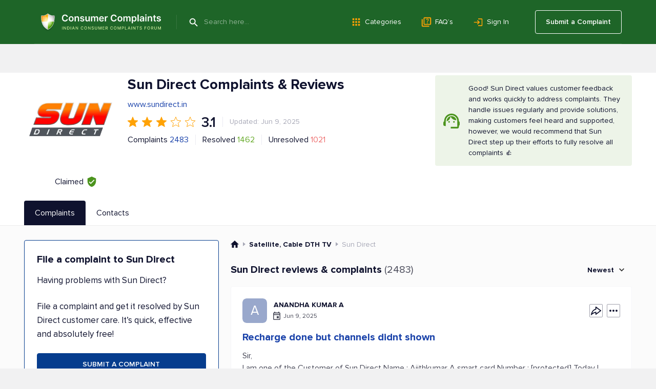

--- FILE ---
content_type: text/html; charset=UTF-8
request_url: https://www.consumercomplaints.in/sun-direct-b100423
body_size: 22366
content:
<!DOCTYPE html><html lang="en"><head>
<script async src="https://cdn.fuseplatform.net/publift/tags/2/4157/fuse.js"></script>
<title>Sun Direct Complaints &amp; Reviews</title><meta name="viewport" content="width=device-width, initial-scale=1">
<link rel="next" href="/sun-direct-b100423/page/2">
<meta name="description" content="Read consumer reviews of Sun Direct. Submit your complaint to Sun Direct customer care service.">
<meta name="keywords" content="sun direct, customer care, resolved, complaints, forum, contacts+91 76 0101 2345 [Customer care]">
<link rel="canonical" href="https://www.consumercomplaints.in/sun-direct-b100423">
<script>fw=[];(function(d,u,z,w,v,y,l,k,m){while(h=u.pop()){a=d[w]('link');a.rel='stylesheet';a.href=h;d[y](k)[0][v](a);}try{if('sessionStorage' in window){d.cookie=m+'=;domain='+l+';expires=Thu, 01 Jan 1970 00:00:01 GMT;';s=sessionStorage;t=s.getItem(m);if(!t){s.setItem(m,d[z](m).innerHTML);t=s.getItem(m);}if(t){d.cookie=m+'=1;domain='+l;if(!d[z](m))(a=d[w]('style')).innerHTML=t;d[y](k)[0][v](a);}}}catch(e){}})(document,[''],'getElementById','createElement','appendChild','getElementsByTagName','www.consumercomplaints.in','head','fwplc');</script>
<style>.ads-bn-above-header{width: 100%;}.ads-bn-above-header > div{max-width: 1186px;min-width: 280px;padding: 28px 20px;margin: 0 auto;text-align: center;vertical-align: middle;}.ads-bn-above-header + .company-section{padding-top: 0;}.ads-compl-after-text{margin-top: 20px;}</style>
<link rel="stylesheet" href="/fw/6cf29b5e50e0616a0a9837d15341af0e.css?1767778919">
<link rel="preconnect" href="https://fonts.googleapis.com" ><link rel="preconnect" href="https://fonts.gstatic.com" crossorigin><link rel="preconnect" href="https://www.googletagservices.com" ><link rel="preconnect" href="https://www.google-analytics.com" ><link rel="preconnect" href="https://graph.facebook.com" >
<link rel="apple-touch-icon" sizes="57x57" href="/apple-touch-icon-114.png"/><link rel="apple-touch-icon" sizes="114x114" href="/apple-touch-icon-114.png"/><link rel="apple-touch-icon" sizes="72x72" href="/apple-touch-icon-144.png"/><link rel="apple-touch-icon" sizes="144x144" href="/apple-touch-icon-144.png"/><link rel="Shortcut Icon" href="/favicon.ico"><script async src="https://www.googletagmanager.com/gtag/js?id=G-YMN0XSFFDD"></script><script> window.dataLayer = window.dataLayer || [];
	function gtag(){dataLayer.push(arguments);}
	gtag('js', new Date());

	gtag('config', 'G-YMN0XSFFDD');
</script></head><body id="allcontent" class="body" style="padding-top:0"><div id="greyscreen"></div><script>var WebsiteConfig = {facebookAppID: "731353872396959", userType: "guest", isUser: false};</script><script> function cookieLoad() {
		var f=document.createElement('script');
		f.setAttribute("type","text/javascript");
		f.setAttribute("src", '');
		document.getElementsByTagName("head")[0].appendChild(f);
	}
</script><script>cookieLoad();</script>
<header class="page-header page-header_absolute_tmp_old"><div class="page-header__overlay"></div><div class="page-header__wrap"><div class="page-header__btn"><span class="page-header__btn-line"></span><span class="page-header__btn-line"></span><span class="page-header__btn-line"></span><span class="page-header__btn-line"></span></div><div class="page-header__column"><a class="page-header__logo" href="/"><img class="page-header__logo-img" src="/img/logo/logo.svg" alt="Icon"/><img class="page-header__logo-slogan" src="/img/logo/slogan.svg" alt="Consumer Complaints - Indian Consumer Complaints Forum"/></a><div class="page-header__search"><span class="page-header__search-btn" type="submit"></span><div class="page-header__search-ins"><form class="page-header__search-wrap" method="get" action="/"><button class="page-header__search-submit" type="submit"></button><input class="page-header__search-input" type="text" name="search" value="" placeholder="Search here..." autocomplete="off"/></form></div></div></div><ul class="page-header__menu page-header__menu_row"><li class="page-header__menu-item"><a class="page-header__menu-link page-header__menu-link_category" href="/categories">Categories</a></li><li class="page-header__menu-item"><a class="page-header__menu-link page-header__menu-link_faq" href="/faq/">FAQ’s</a></li><li class="page-header__menu-item"><a class="page-header__menu-link page-header__menu-link_signin" href="#" onclick="
						UserLogin.OnSuccess=function(){location.reload()};
						UserRegistration.OnSuccess=function(){location.href='https://www.consumercomplaints.in/new_complaint/'};
						return UserLogin.Show()
						">Sign In</a></li></ul><div class="page-header__user"><a class="page-header__user-submit" href="/new_complaint/">Submit a Complaint</a></div></div><div class="page-header__mob-dropdown"><ul class="page-header__menu"><li class="page-header__menu-item"><a class="page-header__menu-link page-header__menu-link_submit" href="/new_complaint/">Submit a Complaint</a></li><li class="page-header__menu-item"><a class="page-header__menu-link page-header__menu-link_category" href="/categories">Categories</a></li><li class="page-header__menu-item"><a class="page-header__menu-link page-header__menu-link_faq" href="/faq/">FAQ’s</a></li><li class="page-header__menu-item"><a class="page-header__menu-link page-header__menu-link_signin" href="#" onclick="
							UserLogin.OnSuccess=function(){location.reload()};
							UserRegistration.OnSuccess=function(){location.href='https://www.consumercomplaints.in/new_complaint/'};
							return UserLogin.Show()
							">Sign In</a></li></ul></div></header> <div class="ads-bn-above-header"><div data-fuse="header_leaderboard"></div></div><div class="company-section">
    <div class="page-container__wrap">
        <div class="company-section__header">
            <div class="company-section__logo-col">
                                                                                    <div class="company-section__logo">
                            <img class="company-section__logo-img" src="/thumb.php?bname=1&amp;src=sun-direct.png&amp;wmax=280&amp;hmax=280&amp;quality=90&amp;nocrop=1" alt="Sun Direct Logo"
                                 title="Sun Direct Logo">
                        </div>
                                                    <div class="company-section__claimed"
                     title="This status means that a representative from Sun Direct has officially registered with ConsumerComplaints.in and confirmed their connection to the company. Claimed profiles, like Sun Direct's, are managed by the company's representatives. They can respond to reviews and update information about the company, helping to ensure that the details are accurate and that they maintain communication with consumers.">
                    <div class="company-section__claimed-text">Claimed</div>
                    <div class="company-section__icon"></div>
                </div>
            </div>
            <div class="company-section__box">
                <div class="company-section__header-wrap">
                    <div class="company-section__header-column">
                        <div class="company-section__row">
                            <div class="company-section__col-head">
                                <h1 class="company-section__title">
                                                                        Sun Direct Complaints &amp; Reviews                                                                    </h1>
                                                            </div>
                        </div>
                                                                                    <div class="company-section__main-website">
                                    <a href="http://www.sundirect.in"
                                       target="_blank"
                                       rel="noopener noreferrer nofollow"
                                       class="company-section__main-website-link">www.sundirect.in</a>
                                </div>
                                                        <div class="company-section__row company-section__row_rate">
                                <div class="rate-row">
                                                                                                                        <div class="rate-row__item-full"></div>
                                                                                                                                                                <div class="rate-row__item-full"></div>
                                                                                                                                                                <div class="rate-row__item-full"></div>
                                                                                                                                                                <div class="rate-row__item-empty"></div>
                                                                                                                                                                <div class="rate-row__item-empty"></div>
                                                                                                                <div class="rate-row__num">3.1</div>
                                </div>
                                <div class="company-section__sep"></div>
                                <div class="company-section__upd">
                                                                            Updated: Jun 9, 2025
                                                                    </div>
                            </div>
                            <div class="company-section__row company-section__row_wrap">
                                <div class="company-section__row company-section__row_items">
                                    <div class="company-section__item company-section__item_complaints">
                                                                                    Complaints <a href="#sorted">2483</a>
                                                                            </div>
                                    <div class="company-section__sep"></div>
                                    <div class="company-section__item company-section__item_resolved">
                                        Resolved
                                        <div class="company-section__item-num">1462</div>
                                    </div>
                                    <div class="company-section__sep"></div>
                                    <div class="company-section__item company-section__item_unresolved">
                                        Unresolved
                                        <div class="company-section__item-num">1021</div>
                                    </div>
                                </div>
                            </div>
                                            </div>
                                            
    <div class="company-section__infobox company-section__infobox_okay">
        Good! Sun Direct values customer feedback and works quickly to address complaints. They handle issues regularly and provide solutions, making customers feel heard and supported, however, we would recommend that Sun Direct step up their efforts to fully resolve all complaints 👍
    </div>



                                    </div>

                                            </div>

        </div>
    </div>
</div>
<div class="tabs-block" id="bname-tabs">
    <div class="page-container__wrap">
        <div class="tabs-block__navi">
                            <div class="tabs-block__link tabs-block__link_active">Complaints</div>
                                        <a class="tabs-block__link" href="/sun-direct-b100423/customer-care">Contacts</a>
                                </div>
    </div>
</div><div class="overlay"></div>
<div class="tabs-block__wrap"><div class="page-container__wrap"><div class="tabs-block__content tabs-block__content_active"><div class="company-section__wrap" itemscope itemtype="https://schema.org/LocalBusiness"><meta itemprop="image" content="/thumb.php?bname=1&src=sun-direct.png&wmax=900&hmax=900&quality=90&nocrop=1"><meta itemprop="logo" content="/thumb.php?bname=1&src=sun-direct.png&wmax=900&hmax=900&quality=90&nocrop=1"><meta itemprop="identifier" content="https://www.consumercomplaints.in/sun-direct-b100423"><meta itemprop="telephone" content="1800 103 7575 "><meta itemprop="name" content="Sun Direct"><meta itemprop="url" content="/sun-direct-b100423"><meta itemprop="legalName" content="Sun Direct TV Pvt. Ltd."><div class="company-section__column-left"> <div class="ads-bn-under-file-a-complaint"><div data-fuse="Incontent_Interscroller"></div></div> <div class="file-complaints"><h3 class="file-complaints__title">File a complaint to Sun Direct</h3><p class="file-complaints__content">Having problems with Sun Direct?</p><p class="file-complaints__content"> File a complaint and get it resolved by Sun Direct customer care. It’s quick, effective and absolutely free! </p><div class="file-complaints__btn" onclick="redirect.submitBnameComplaint(100423)">SUBMIT A COMPLAINT</div></div>
</div><div class="company-section__column-right"><div class="breadcrumbs breadcrumbs_view_bname_with_tabs" itemscope itemtype="https://schema.org/BreadcrumbList">
    <div class="breadcrumbs__item" itemprop="itemListElement" itemscope itemtype="https://schema.org/ListItem">
        <a href="/" class="breadcrumbs__home" itemprop="item">
            <meta itemprop="position" content="1" />
            <meta itemprop="name" content="ConsumerComplaints.in" />
        </a>
    </div><div class="breadcrumbs__item" itemprop="itemListElement" itemscope itemtype="https://schema.org/ListItem">
    <a href="/bysubcategory/satellite-cable-dth-tv" class="breadcrumbs__link" itemprop="item">
        <span>Satellite, Cable DTH TV</span> 
        <meta itemprop="name" content="Satellite, Cable DTH TV" />
        <meta itemprop="position" content="2" />
    </a>
</div><div class="breadcrumbs__item" itemprop="itemListElement" itemscope itemtype="https://schema.org/ListItem">
    <span itemprop="name">Sun Direct</span> 
    <meta itemprop="position" content="3" />
</div></div><a name="sorted"></a><div class="block-header block-header_in-section"><h3 class="block-header__name block-header__name_black"> Sun Direct reviews & complaints<span class="block-header__quantity">(2483)</span></h3><div class="block-header__column"><div class="sorting-unit"><div class="sorting-unit__box"> Newest </div><div class="sorting-unit__dropdown"><ul class="sorting-unit__list"><li class="sorting-unit__item" onclick="bname.sortComplaints( '/sun-direct-b100423', 'newest' )">Newest</li><li class="sorting-unit__item "
                        onclick="bname.sortComplaints( '/sun-direct-b100423', 'helpful' )">Most Helpful</li><li class="sorting-unit__item "
                        onclick="bname.sortComplaints( '/sun-direct-b100423', 'popular' )">Most Popular</li><li class="sorting-unit__item "
                        onclick="bname.sortComplaints( '/sun-direct-b100423', 'resolved' )">Resolved</li><li class="sorting-unit__item "
                        onclick="bname.sortComplaints( '/sun-direct-b100423', 'media' )">Contains Photos or Videos</li><li class="sorting-unit__item "
                        onclick="bname.sortComplaints( '/sun-direct-b100423', 'oldest' )">Oldest</li></ul></div></div></div></div>
<div id="c3530127" class="complaint-box"><a name="cl3530127" class="link-anchor"></a><a name="cl3530127--post-your-comment" class="link-anchor"></a><div class="complaint-box__box" ><div class="complaint-box__header"><div class="complaint-box__header-row"><div class="complaint-box__row"><div class="complaint-box__ins"><div class="author-box" onclick="document.location.href='/profile-4697408';return false;"><div class="author-box__avatar"><div class="author-box__avatar A">A</div></div><div class="author-box__column"><div class="author-box__row-profile"><div class="author-box__user "><b class="author-box__user_bold">ANANDHA KUMAR A</b></div></div><div class="author-box__row-info"><div class="author-box__date">Jun 9, 2025</div></div></div></div>
</div></div><div class="complaint-box__header-column"><div class="complaint-tools__btn complaint-tools__btn_share" title="Share" onclick="advcomplaint.showMenu( this, 'share' )"><div class="complaint-tools__share-block"><div onclick="advcomplaint.share( '3530127', 'facebook' )" class="complaint-tools__share-block-link complaint-tools__share-block-link_fb"></div><div onclick="advcomplaint.share( '3530127', 'pinterest' )" class="complaint-tools__share-block-link complaint-tools__share-block-link_pin"></div><div onclick="advcomplaint.share( '3530127', 'twitter' )" class="complaint-tools__share-block-link complaint-tools__share-block-link_tw"></div><div onclick="advcomplaint.share( '3530127', 'linkedin' )" class="complaint-tools__share-block-link complaint-tools__share-block-link_linkedin"></div><div onclick="advcomplaint.share( '3530127', 'messenger' )" class="complaint-tools__share-block-link complaint-tools__share-block-link_messenger"></div><div onclick="advcomplaint.share( '3530127', 'whatsapp' )" class="complaint-tools__share-block-link complaint-tools__share-block-link_whatsapp"></div></div></div><div class="complaint-tools complaint-tools_with-dropdown" onclick="advcomplaint.showMenu( this, 'dots' )"><div class="complaint-tools__dropdown complaint-tools__dropdown_menu"><div onclick="return advcomplaint.openReportDialog(3530127)" class="complaint-tools__btn complaint-tools__btn_report"> Report </div><div onclick="return advcomplaint.copyLink( 3530127, '#c3530127 input[name=copyLink]' )" class="complaint-tools__btn complaint-tools__btn_copy"> Copy </div></div><input name="copyLink" type="text" style="display: none;"/><span class="complaint-tools__btn complaint-tools__btn_more"></span></div></div></div><div class="complaint-box__header-mobile"></div><h4 class="complaint-box__title"><a href="/sun-direct-recharge-done-but-channels-didnt-shown-c3530127"
                       id="cmcc3530127"
                       class="complaint-box__link"  >Recharge done but channels didnt shown </a></h4></div>   <div class="complaint-box__text" id="cctxt3530127"><div class="complaint-box__more-txt"><div>Sir, <br />
 I am one of the Customer of Sun Direct Name : Ajithkumar A smart card Number : [protected] Today I Recharge this registered number through via G-pay yearly package successfully sum of rupees 1599/-, but channels are didn't play. <br />
In this recharge for my Mom & Dad old age people lived at my native, i am not at there. Please Rectify this issue sir.<br />
<br />
Thanks & Regards<br />
Anandhakumar A...</div><div class="complaint-images"> <div class="complaint-images__item" ><a href="/thumb.php?complaints=3530127&src=973555633.jpg&wmax=900&hmax=900&quality=85&nocrop=1" class="complaint-images__link" data-fancybox="images3530127" data-type="image" data-thumb="/thumb.php?complaints=3530127&src=973555633.jpg&wmax=250&hmax=250&quality=85&nocrop=1" style="background-image:url('/thumb.php?complaints=3530127&src=973555633.jpg&wmax=250&hmax=250&quality=85&nocrop=1')"><div class="complaint-images__hover"></div></a></div> <div class="complaint-empty-box"><div class="complaint-empty-box__text"> +<strong class="complaint-empty-box__strong">1</strong> photos </div></div></div>
</div></div><div class="complaint-tools complaint-tools_flex"><div class="complaint-tools__column complaint-tools__column_helpful"><div onclick="return advcomplaint.toggleHelpful( 3530127 )" class="complaint-tools__btn complaint-tools__btn_help" title="Helpful"> Helpful </div><div class="complaint-tools__comments complaint-tools__comments_desktop"></div><div class="complaint-tools__comments complaint-tools__comments_mobile"> Found this helpful? </div></div><div class="complaint-tools__column complaint-tools__column_comments"><a href="/sun-direct-recharge-done-but-channels-didnt-shown-c3530127#post-your-comment" class="complaint-tools__btn complaint-tools__btn_reply" title="Add a comment"> Write a comment </a><div class="complaint-tools__btn complaint-tools__btn_share" title="Share" onclick="advcomplaint.showMenu( this, 'share' )"><div class="complaint-tools__share-block"><div onclick="advcomplaint.share( '3530127', 'facebook' )" class="complaint-tools__share-block-link complaint-tools__share-block-link_fb"></div><div onclick="advcomplaint.share( '3530127', 'pinterest' )" class="complaint-tools__share-block-link complaint-tools__share-block-link_pin"></div><div onclick="advcomplaint.share( '3530127', 'twitter' )" class="complaint-tools__share-block-link complaint-tools__share-block-link_tw"></div><div onclick="advcomplaint.share( '3530127', 'linkedin' )" class="complaint-tools__share-block-link complaint-tools__share-block-link_linkedin"></div><div onclick="advcomplaint.share( '3530127', 'messenger' )" class="complaint-tools__share-block-link complaint-tools__share-block-link_messenger"></div><div onclick="advcomplaint.share( '3530127', 'whatsapp' )" class="complaint-tools__share-block-link complaint-tools__share-block-link_whatsapp"></div></div></div><div class="complaint-tools complaint-tools_with-dropdown" onclick="advcomplaint.showMenu( this, 'dots' )"><div class="complaint-tools__dropdown complaint-tools__dropdown_menu"><div onclick="return advcomplaint.openReportDialog(3530127)" class="complaint-tools__btn complaint-tools__btn_report"> Report </div><div onclick="return advcomplaint.copyLink( 3530127, '#c3530127 input[name=copyLink]' )" class="complaint-tools__btn complaint-tools__btn_copy"> Copy </div></div><input name="copyLink" type="text" style="display: none;"/><span class="complaint-tools__btn complaint-tools__btn_more"></span></div></div></div></div></div><div class="in-ads-min-height"></div> <div id="c3523091" class="complaint-box"><a name="cl3523091" class="link-anchor"></a><a name="cl3523091--post-your-comment" class="link-anchor"></a><div class="complaint-box__box" ><div class="complaint-box__header"><div class="complaint-box__header-row"><div class="complaint-box__row"><div class="complaint-box__ins"><div class="author-box" onclick="document.location.href='/profile-4689614';return false;"><div class="author-box__avatar"><div class="author-box__avatar L">L</div></div><div class="author-box__column"><div class="author-box__row-profile"><div class="author-box__user "><b class="author-box__user_bold">LoganSJ</b></div></div><div class="author-box__row-info"><div class="author-box__date">Jan 2, 2025</div><div class="author-box__updated" onclick="$(this).find('.tooltip-box').toggleClass('show')" onmouseout="$(this).find('.tooltip-box').removeClass('show')"> Jan 2, 2025 <div class="tooltip-box">This thread was updated on Jan 2, 2025</div></div></div></div></div>
</div></div><div class="complaint-box__header-column"><div class="complaint-box__resolved" style="cursor: default;"> Resolved </div><div class="complaint-tools__btn complaint-tools__btn_share" title="Share" onclick="advcomplaint.showMenu( this, 'share' )"><div class="complaint-tools__share-block"><div onclick="advcomplaint.share( '3523091', 'facebook' )" class="complaint-tools__share-block-link complaint-tools__share-block-link_fb"></div><div onclick="advcomplaint.share( '3523091', 'pinterest' )" class="complaint-tools__share-block-link complaint-tools__share-block-link_pin"></div><div onclick="advcomplaint.share( '3523091', 'twitter' )" class="complaint-tools__share-block-link complaint-tools__share-block-link_tw"></div><div onclick="advcomplaint.share( '3523091', 'linkedin' )" class="complaint-tools__share-block-link complaint-tools__share-block-link_linkedin"></div><div onclick="advcomplaint.share( '3523091', 'messenger' )" class="complaint-tools__share-block-link complaint-tools__share-block-link_messenger"></div><div onclick="advcomplaint.share( '3523091', 'whatsapp' )" class="complaint-tools__share-block-link complaint-tools__share-block-link_whatsapp"></div></div></div><div class="complaint-tools complaint-tools_with-dropdown" onclick="advcomplaint.showMenu( this, 'dots' )"><div class="complaint-tools__dropdown complaint-tools__dropdown_menu"><div onclick="return advcomplaint.openReportDialog(3523091)" class="complaint-tools__btn complaint-tools__btn_report"> Report </div><div onclick="return advcomplaint.copyLink( 3523091, '#c3523091 input[name=copyLink]' )" class="complaint-tools__btn complaint-tools__btn_copy"> Copy </div></div><input name="copyLink" type="text" style="display: none;"/><span class="complaint-tools__btn complaint-tools__btn_more"></span></div></div></div><div class="complaint-box__header-mobile"><div class="complaint-box__resolved" style="cursor: default;"> Resolved </div></div><h4 class="complaint-box__title"><a href="/sun-direct-re-installation-of-dish-complaint-registration-cw250102011261-c3523091"
                       id="cmcc3523091"
                       class="complaint-box__link"  >re-installation of dish complaint registration : cw250102011261 </a></h4></div>   <div class="complaint-box__text" id="cctxt3523091"><div class="complaint-box__more-txt"><div>Hi MR/MRS, <br />
<br />
I myself Loganathan and my registered mobile number is [protected].I am residing at S.Peiyapalayam, Tirupur district-641607<br />
<br />
I am writing this mail to bring your attention to the issue that I faced today.<br />
<br />
I opened a ticket SR[protected] yesterday, for the relocation of dish. I was informed about the fixation fee as Rs.250 and additional material charges by the sun direct customer service.br...</div></div></div><div class="complaint-tools complaint-tools_flex"><div class="complaint-tools__column complaint-tools__column_helpful"><div onclick="return advcomplaint.toggleHelpful( 3523091 )" class="complaint-tools__btn complaint-tools__btn_help" title="Helpful"> Helpful </div><div class="complaint-tools__comments complaint-tools__comments_desktop"></div><div class="complaint-tools__comments complaint-tools__comments_mobile"> Found this helpful? </div></div><div class="complaint-tools__column complaint-tools__column_comments"><a href="/sun-direct-re-installation-of-dish-complaint-registration-cw250102011261-c3523091#post-your-comment" class="complaint-tools__btn complaint-tools__btn_reply" title="Add a comment"> Write a comment </a><div class="complaint-tools__btn complaint-tools__btn_share" title="Share" onclick="advcomplaint.showMenu( this, 'share' )"><div class="complaint-tools__share-block"><div onclick="advcomplaint.share( '3523091', 'facebook' )" class="complaint-tools__share-block-link complaint-tools__share-block-link_fb"></div><div onclick="advcomplaint.share( '3523091', 'pinterest' )" class="complaint-tools__share-block-link complaint-tools__share-block-link_pin"></div><div onclick="advcomplaint.share( '3523091', 'twitter' )" class="complaint-tools__share-block-link complaint-tools__share-block-link_tw"></div><div onclick="advcomplaint.share( '3523091', 'linkedin' )" class="complaint-tools__share-block-link complaint-tools__share-block-link_linkedin"></div><div onclick="advcomplaint.share( '3523091', 'messenger' )" class="complaint-tools__share-block-link complaint-tools__share-block-link_messenger"></div><div onclick="advcomplaint.share( '3523091', 'whatsapp' )" class="complaint-tools__share-block-link complaint-tools__share-block-link_whatsapp"></div></div></div><div class="complaint-tools complaint-tools_with-dropdown" onclick="advcomplaint.showMenu( this, 'dots' )"><div class="complaint-tools__dropdown complaint-tools__dropdown_menu"><div onclick="return advcomplaint.openReportDialog(3523091)" class="complaint-tools__btn complaint-tools__btn_report"> Report </div><div onclick="return advcomplaint.copyLink( 3523091, '#c3523091 input[name=copyLink]' )" class="complaint-tools__btn complaint-tools__btn_copy"> Copy </div></div><input name="copyLink" type="text" style="display: none;"/><span class="complaint-tools__btn complaint-tools__btn_more"></span></div></div></div></div></div><div class="in-ads-min-height"></div> <div id="c3504007" class="complaint-box"><a name="cl3504007" class="link-anchor"></a><a name="cl3504007--post-your-comment" class="link-anchor"></a><div class="complaint-box__box" ><div class="complaint-box__header"><div class="complaint-box__header-row"><div class="complaint-box__row"><div class="complaint-box__ins"><div class="author-box" onclick="document.location.href='/profile-4596713';return false;"><div class="author-box__avatar"><div class="author-box__avatar R">R</div></div><div class="author-box__column"><div class="author-box__row-profile"><div class="author-box__user "><b class="author-box__user_bold">Rk_Singh</b></div><div class="author-box__location"> from Panchkula, Haryana </div></div><div class="author-box__row-info"><div class="author-box__date">Mar 21, 2024</div><div class="author-box__updated" onclick="$(this).find('.tooltip-box').toggleClass('show')" onmouseout="$(this).find('.tooltip-box').removeClass('show')"> Mar 23, 2024 <div class="tooltip-box">This thread was updated on Mar 23, 2024</div></div></div></div></div>
</div></div><div class="complaint-box__header-column"><div class="complaint-box__resolved" style="cursor: default;"> Resolved </div><div class="complaint-tools__btn complaint-tools__btn_share" title="Share" onclick="advcomplaint.showMenu( this, 'share' )"><div class="complaint-tools__share-block"><div onclick="advcomplaint.share( '3504007', 'facebook' )" class="complaint-tools__share-block-link complaint-tools__share-block-link_fb"></div><div onclick="advcomplaint.share( '3504007', 'pinterest' )" class="complaint-tools__share-block-link complaint-tools__share-block-link_pin"></div><div onclick="advcomplaint.share( '3504007', 'twitter' )" class="complaint-tools__share-block-link complaint-tools__share-block-link_tw"></div><div onclick="advcomplaint.share( '3504007', 'linkedin' )" class="complaint-tools__share-block-link complaint-tools__share-block-link_linkedin"></div><div onclick="advcomplaint.share( '3504007', 'messenger' )" class="complaint-tools__share-block-link complaint-tools__share-block-link_messenger"></div><div onclick="advcomplaint.share( '3504007', 'whatsapp' )" class="complaint-tools__share-block-link complaint-tools__share-block-link_whatsapp"></div></div></div><div class="complaint-tools complaint-tools_with-dropdown" onclick="advcomplaint.showMenu( this, 'dots' )"><div class="complaint-tools__dropdown complaint-tools__dropdown_menu"><div onclick="return advcomplaint.openReportDialog(3504007)" class="complaint-tools__btn complaint-tools__btn_report"> Report </div><div onclick="return advcomplaint.copyLink( 3504007, '#c3504007 input[name=copyLink]' )" class="complaint-tools__btn complaint-tools__btn_copy"> Copy </div></div><input name="copyLink" type="text" style="display: none;"/><span class="complaint-tools__btn complaint-tools__btn_more"></span></div></div></div><div class="complaint-box__header-mobile"><div class="complaint-box__resolved" style="cursor: default;"> Resolved </div></div><h4 class="complaint-box__title"><a href="/sun-direct-regarding-pack-activation-c3504007"
                       id="cmcc3504007"
                       class="complaint-box__link"  >Regarding Pack Activation </a></h4></div>   <div class="complaint-box__text" id="cctxt3504007"><div class="complaint-box__more-txt"><div>I recharged my Sun Direct Set Top box for 3 months with a recharge of 477 (Including Tax) as mentioned on their website as well as Sun Direct App, after that Once I connected with Customer Care they said This recharge is Invalid, we can activate your pack for a month but we can't activate it for 3 months, then I said in that case return my Money to my account. As I recharged Online so it won't be difficult for them to return. But they denied....</div></div></div><div class="complaint-tools complaint-tools_flex"><div class="complaint-tools__column complaint-tools__column_helpful"><div onclick="return advcomplaint.toggleHelpful( 3504007 )" class="complaint-tools__btn complaint-tools__btn_help" title="Helpful"> Helpful </div><div class="complaint-tools__comments complaint-tools__comments_desktop"> 2 other people found this review helpful </div><div class="complaint-tools__comments complaint-tools__comments_mobile"> 2 found this helpful </div></div><div class="complaint-tools__column complaint-tools__column_comments"><a href="/sun-direct-regarding-pack-activation-c3504007#post-your-comment" class="complaint-tools__btn complaint-tools__btn_reply" title="Add a comment"> Write a comment </a><div class="complaint-tools__btn complaint-tools__btn_share" title="Share" onclick="advcomplaint.showMenu( this, 'share' )"><div class="complaint-tools__share-block"><div onclick="advcomplaint.share( '3504007', 'facebook' )" class="complaint-tools__share-block-link complaint-tools__share-block-link_fb"></div><div onclick="advcomplaint.share( '3504007', 'pinterest' )" class="complaint-tools__share-block-link complaint-tools__share-block-link_pin"></div><div onclick="advcomplaint.share( '3504007', 'twitter' )" class="complaint-tools__share-block-link complaint-tools__share-block-link_tw"></div><div onclick="advcomplaint.share( '3504007', 'linkedin' )" class="complaint-tools__share-block-link complaint-tools__share-block-link_linkedin"></div><div onclick="advcomplaint.share( '3504007', 'messenger' )" class="complaint-tools__share-block-link complaint-tools__share-block-link_messenger"></div><div onclick="advcomplaint.share( '3504007', 'whatsapp' )" class="complaint-tools__share-block-link complaint-tools__share-block-link_whatsapp"></div></div></div><div class="complaint-tools complaint-tools_with-dropdown" onclick="advcomplaint.showMenu( this, 'dots' )"><div class="complaint-tools__dropdown complaint-tools__dropdown_menu"><div onclick="return advcomplaint.openReportDialog(3504007)" class="complaint-tools__btn complaint-tools__btn_report"> Report </div><div onclick="return advcomplaint.copyLink( 3504007, '#c3504007 input[name=copyLink]' )" class="complaint-tools__btn complaint-tools__btn_copy"> Copy </div></div><input name="copyLink" type="text" style="display: none;"/><span class="complaint-tools__btn complaint-tools__btn_more"></span></div></div></div></div></div><div class="in-ads-min-height"></div> <div id="c3501869" class="complaint-box"><a name="cl3501869" class="link-anchor"></a><a name="cl3501869--post-your-comment" class="link-anchor"></a><div class="complaint-box__box" ><div class="complaint-box__header"><div class="complaint-box__header-row"><div class="complaint-box__row"><div class="complaint-box__ins"><div class="author-box" onclick="document.location.href='/profile-4667696';return false;"><div class="author-box__avatar"><div class="author-box__avatar S">S</div></div><div class="author-box__column"><div class="author-box__row-profile"><div class="author-box__user "><b class="author-box__user_bold">sathiyan_r</b></div></div><div class="author-box__row-info"><div class="author-box__date">Mar 5, 2024</div><div class="author-box__updated" onclick="$(this).find('.tooltip-box').toggleClass('show')" onmouseout="$(this).find('.tooltip-box').removeClass('show')"> Mar 8, 2024 <div class="tooltip-box">This thread was updated on Mar 8, 2024</div></div></div></div></div>
</div></div><div class="complaint-box__header-column"><div class="complaint-box__resolved" style="cursor: default;"> Resolved </div><div class="complaint-tools__btn complaint-tools__btn_share" title="Share" onclick="advcomplaint.showMenu( this, 'share' )"><div class="complaint-tools__share-block"><div onclick="advcomplaint.share( '3501869', 'facebook' )" class="complaint-tools__share-block-link complaint-tools__share-block-link_fb"></div><div onclick="advcomplaint.share( '3501869', 'pinterest' )" class="complaint-tools__share-block-link complaint-tools__share-block-link_pin"></div><div onclick="advcomplaint.share( '3501869', 'twitter' )" class="complaint-tools__share-block-link complaint-tools__share-block-link_tw"></div><div onclick="advcomplaint.share( '3501869', 'linkedin' )" class="complaint-tools__share-block-link complaint-tools__share-block-link_linkedin"></div><div onclick="advcomplaint.share( '3501869', 'messenger' )" class="complaint-tools__share-block-link complaint-tools__share-block-link_messenger"></div><div onclick="advcomplaint.share( '3501869', 'whatsapp' )" class="complaint-tools__share-block-link complaint-tools__share-block-link_whatsapp"></div></div></div><div class="complaint-tools complaint-tools_with-dropdown" onclick="advcomplaint.showMenu( this, 'dots' )"><div class="complaint-tools__dropdown complaint-tools__dropdown_menu"><div onclick="return advcomplaint.openReportDialog(3501869)" class="complaint-tools__btn complaint-tools__btn_report"> Report </div><div onclick="return advcomplaint.copyLink( 3501869, '#c3501869 input[name=copyLink]' )" class="complaint-tools__btn complaint-tools__btn_copy"> Copy </div></div><input name="copyLink" type="text" style="display: none;"/><span class="complaint-tools__btn complaint-tools__btn_more"></span></div></div></div><div class="complaint-box__header-mobile"><div class="complaint-box__resolved" style="cursor: default;"> Resolved </div></div><h4 class="complaint-box__title"><a href="/sun-direct-regarding-two-time-payment-on-same-smart-card-number-c3501869"
                       id="cmcc3501869"
                       class="complaint-box__link"  >Regarding two time payment on same smart card number </a></h4></div>   <div class="complaint-box__text" id="cctxt3501869"><div class="complaint-box__more-txt"><div>Hi, <br />
 I had recharged the smart card number [protected] on 2nd March for 241.5 rupees (1 month). But that time payment is processing upto 1 day. So I decided to recharge one more time for the same smart card number. I recharged 239 rupees again by dth dealer on 7:34 am. The payment which I made on 2nd March is on processing stage today 4.30 pm. After that I received a message from that recharge was successful. I need a clarification...</div><div class="complaint-images"> <div class="complaint-images__item" ><a href="/thumb.php?complaints=3501869&src=360241193.jpg&wmax=900&hmax=900&quality=85&nocrop=1" class="complaint-images__link" data-fancybox="images3501869" data-type="image" data-thumb="/thumb.php?complaints=3501869&src=360241193.jpg&wmax=250&hmax=250&quality=85&nocrop=1" style="background-image:url('/thumb.php?complaints=3501869&src=360241193.jpg&wmax=250&hmax=250&quality=85&nocrop=1')"><div class="complaint-images__hover"></div></a></div><div class="complaint-images__item" ><a href="/thumb.php?complaints=3501869&src=704779601.jpg&wmax=900&hmax=900&quality=85&nocrop=1" class="complaint-images__link" data-fancybox="images3501869" data-type="image" data-thumb="/thumb.php?complaints=3501869&src=704779601.jpg&wmax=250&hmax=250&quality=85&nocrop=1" style="background-image:url('/thumb.php?complaints=3501869&src=704779601.jpg&wmax=250&hmax=250&quality=85&nocrop=1')"><div class="complaint-images__hover"></div></a></div> <div class="complaint-empty-box"><div class="complaint-empty-box__text"> +<strong class="complaint-empty-box__strong">2</strong> photos </div></div></div>
</div></div><div class="complaint-tools complaint-tools_flex"><div class="complaint-tools__column complaint-tools__column_helpful"><div onclick="return advcomplaint.toggleHelpful( 3501869 )" class="complaint-tools__btn complaint-tools__btn_help" title="Helpful"> Helpful </div><div class="complaint-tools__comments complaint-tools__comments_desktop"></div><div class="complaint-tools__comments complaint-tools__comments_mobile"> Found this helpful? </div></div><div class="complaint-tools__column complaint-tools__column_comments"><a href="/sun-direct-regarding-two-time-payment-on-same-smart-card-number-c3501869#post-your-comment" class="complaint-tools__btn complaint-tools__btn_reply" title="Add a comment"> Write a comment </a><div class="complaint-tools__btn complaint-tools__btn_share" title="Share" onclick="advcomplaint.showMenu( this, 'share' )"><div class="complaint-tools__share-block"><div onclick="advcomplaint.share( '3501869', 'facebook' )" class="complaint-tools__share-block-link complaint-tools__share-block-link_fb"></div><div onclick="advcomplaint.share( '3501869', 'pinterest' )" class="complaint-tools__share-block-link complaint-tools__share-block-link_pin"></div><div onclick="advcomplaint.share( '3501869', 'twitter' )" class="complaint-tools__share-block-link complaint-tools__share-block-link_tw"></div><div onclick="advcomplaint.share( '3501869', 'linkedin' )" class="complaint-tools__share-block-link complaint-tools__share-block-link_linkedin"></div><div onclick="advcomplaint.share( '3501869', 'messenger' )" class="complaint-tools__share-block-link complaint-tools__share-block-link_messenger"></div><div onclick="advcomplaint.share( '3501869', 'whatsapp' )" class="complaint-tools__share-block-link complaint-tools__share-block-link_whatsapp"></div></div></div><div class="complaint-tools complaint-tools_with-dropdown" onclick="advcomplaint.showMenu( this, 'dots' )"><div class="complaint-tools__dropdown complaint-tools__dropdown_menu"><div onclick="return advcomplaint.openReportDialog(3501869)" class="complaint-tools__btn complaint-tools__btn_report"> Report </div><div onclick="return advcomplaint.copyLink( 3501869, '#c3501869 input[name=copyLink]' )" class="complaint-tools__btn complaint-tools__btn_copy"> Copy </div></div><input name="copyLink" type="text" style="display: none;"/><span class="complaint-tools__btn complaint-tools__btn_more"></span></div></div></div></div></div><div class="in-ads-min-height"></div> <div id="c3500508" class="complaint-box"><a name="cl3500508" class="link-anchor"></a><a name="cl3500508--post-your-comment" class="link-anchor"></a><div class="complaint-box__box" ><div class="complaint-box__header"><div class="complaint-box__header-row"><div class="complaint-box__row"><div class="complaint-box__ins"><div class="author-box" onclick="document.location.href='/profile-4666211';return false;"><div class="author-box__avatar"><div class="author-box__avatar M">M</div></div><div class="author-box__column"><div class="author-box__row-profile"><div class="author-box__user "><b class="author-box__user_bold"><a href="/cdn-cgi/l/email-protection" class="__cf_email__" data-cfemail="f19c909f9887909f9f909f929990839d9895948798b1969c90989ddf929e9c">[email&#160;protected]</a></b></div><div class="author-box__location"> from Chennai, Tamil Nadu </div></div><div class="author-box__row-info"><div class="author-box__date">Feb 25, 2024</div><div class="author-box__updated" onclick="$(this).find('.tooltip-box').toggleClass('show')" onmouseout="$(this).find('.tooltip-box').removeClass('show')"> Feb 27, 2024 <div class="tooltip-box">This thread was updated on Feb 27, 2024</div></div></div></div></div>
</div></div><div class="complaint-box__header-column"><div class="complaint-box__resolved" style="cursor: default;"> Resolved </div><div class="complaint-tools__btn complaint-tools__btn_share" title="Share" onclick="advcomplaint.showMenu( this, 'share' )"><div class="complaint-tools__share-block"><div onclick="advcomplaint.share( '3500508', 'facebook' )" class="complaint-tools__share-block-link complaint-tools__share-block-link_fb"></div><div onclick="advcomplaint.share( '3500508', 'pinterest' )" class="complaint-tools__share-block-link complaint-tools__share-block-link_pin"></div><div onclick="advcomplaint.share( '3500508', 'twitter' )" class="complaint-tools__share-block-link complaint-tools__share-block-link_tw"></div><div onclick="advcomplaint.share( '3500508', 'linkedin' )" class="complaint-tools__share-block-link complaint-tools__share-block-link_linkedin"></div><div onclick="advcomplaint.share( '3500508', 'messenger' )" class="complaint-tools__share-block-link complaint-tools__share-block-link_messenger"></div><div onclick="advcomplaint.share( '3500508', 'whatsapp' )" class="complaint-tools__share-block-link complaint-tools__share-block-link_whatsapp"></div></div></div><div class="complaint-tools complaint-tools_with-dropdown" onclick="advcomplaint.showMenu( this, 'dots' )"><div class="complaint-tools__dropdown complaint-tools__dropdown_menu"><div onclick="return advcomplaint.openReportDialog(3500508)" class="complaint-tools__btn complaint-tools__btn_report"> Report </div><div onclick="return advcomplaint.copyLink( 3500508, '#c3500508 input[name=copyLink]' )" class="complaint-tools__btn complaint-tools__btn_copy"> Copy </div></div><input name="copyLink" type="text" style="display: none;"/><span class="complaint-tools__btn complaint-tools__btn_more"></span></div></div></div><div class="complaint-box__header-mobile"><div class="complaint-box__resolved" style="cursor: default;"> Resolved </div></div><h4 class="complaint-box__title"><a href="/sun-direct-online-booked-amount-rs-1499-not-returned-for-sun-direct-dish-connection-c3500508"
                       id="cmcc3500508"
                       class="complaint-box__link"  >Online booked amount Rs 1499 not returned for sun direct dish connection </a></h4></div>   <div class="complaint-box__text" id="cctxt3500508"><div class="complaint-box__more-txt"><table class="custom-fields" width="100%"><tr><td class="name"><b>Address:</b> T1, VR builders blossom 2, Mel Ayanampakkam, Chennai-600095</td></tr></table><br><div>I had booked new sun direct connection for amount Rs 1499 through online. <br />
Person came from sun direct and checked cable line.. Informed that concealed cable for dish not available. Once installed then inform me for installation. I will cancel the booked connection and come collect the amount by hand for dish connection told by Vadivel [protected].<br />
After installation of dish cable, I called him for dish installation and taken...</div></div></div><div class="complaint-tools complaint-tools_flex"><div class="complaint-tools__column complaint-tools__column_helpful"><div onclick="return advcomplaint.toggleHelpful( 3500508 )" class="complaint-tools__btn complaint-tools__btn_help" title="Helpful"> Helpful </div><div class="complaint-tools__comments complaint-tools__comments_desktop"></div><div class="complaint-tools__comments complaint-tools__comments_mobile"> Found this helpful? </div></div><div class="complaint-tools__column complaint-tools__column_comments"><a href="/sun-direct-online-booked-amount-rs-1499-not-returned-for-sun-direct-dish-connection-c3500508#post-your-comment" class="complaint-tools__btn complaint-tools__btn_reply" title="Add a comment"> Write a comment </a><div class="complaint-tools__btn complaint-tools__btn_share" title="Share" onclick="advcomplaint.showMenu( this, 'share' )"><div class="complaint-tools__share-block"><div onclick="advcomplaint.share( '3500508', 'facebook' )" class="complaint-tools__share-block-link complaint-tools__share-block-link_fb"></div><div onclick="advcomplaint.share( '3500508', 'pinterest' )" class="complaint-tools__share-block-link complaint-tools__share-block-link_pin"></div><div onclick="advcomplaint.share( '3500508', 'twitter' )" class="complaint-tools__share-block-link complaint-tools__share-block-link_tw"></div><div onclick="advcomplaint.share( '3500508', 'linkedin' )" class="complaint-tools__share-block-link complaint-tools__share-block-link_linkedin"></div><div onclick="advcomplaint.share( '3500508', 'messenger' )" class="complaint-tools__share-block-link complaint-tools__share-block-link_messenger"></div><div onclick="advcomplaint.share( '3500508', 'whatsapp' )" class="complaint-tools__share-block-link complaint-tools__share-block-link_whatsapp"></div></div></div><div class="complaint-tools complaint-tools_with-dropdown" onclick="advcomplaint.showMenu( this, 'dots' )"><div class="complaint-tools__dropdown complaint-tools__dropdown_menu"><div onclick="return advcomplaint.openReportDialog(3500508)" class="complaint-tools__btn complaint-tools__btn_report"> Report </div><div onclick="return advcomplaint.copyLink( 3500508, '#c3500508 input[name=copyLink]' )" class="complaint-tools__btn complaint-tools__btn_copy"> Copy </div></div><input name="copyLink" type="text" style="display: none;"/><span class="complaint-tools__btn complaint-tools__btn_more"></span></div></div></div></div></div><div class="in-ads-min-height"></div> <div id="c3497596" class="complaint-box"><a name="cl3497596" class="link-anchor"></a><a name="cl3497596--post-your-comment" class="link-anchor"></a><div class="complaint-box__box" ><div class="complaint-box__header"><div class="complaint-box__header-row"><div class="complaint-box__row"><div class="complaint-box__ins"><div class="author-box" onclick="document.location.href='/profile-4663205';return false;"><div class="author-box__avatar"><div class="author-box__avatar M">M</div></div><div class="author-box__column"><div class="author-box__row-profile"><div class="author-box__user "><b class="author-box__user_bold">Madeshkiccha</b></div><div class="author-box__location"> from Kollegal, Karnataka </div></div><div class="author-box__row-info"><div class="author-box__date">Feb 6, 2024</div><div class="author-box__updated" onclick="$(this).find('.tooltip-box').toggleClass('show')" onmouseout="$(this).find('.tooltip-box').removeClass('show')"> Feb 7, 2024 <div class="tooltip-box">This thread was updated on Feb 7, 2024</div></div></div></div></div>
</div></div><div class="complaint-box__header-column"><div class="complaint-box__resolved" style="cursor: default;"> Resolved </div><div class="complaint-tools__btn complaint-tools__btn_share" title="Share" onclick="advcomplaint.showMenu( this, 'share' )"><div class="complaint-tools__share-block"><div onclick="advcomplaint.share( '3497596', 'facebook' )" class="complaint-tools__share-block-link complaint-tools__share-block-link_fb"></div><div onclick="advcomplaint.share( '3497596', 'pinterest' )" class="complaint-tools__share-block-link complaint-tools__share-block-link_pin"></div><div onclick="advcomplaint.share( '3497596', 'twitter' )" class="complaint-tools__share-block-link complaint-tools__share-block-link_tw"></div><div onclick="advcomplaint.share( '3497596', 'linkedin' )" class="complaint-tools__share-block-link complaint-tools__share-block-link_linkedin"></div><div onclick="advcomplaint.share( '3497596', 'messenger' )" class="complaint-tools__share-block-link complaint-tools__share-block-link_messenger"></div><div onclick="advcomplaint.share( '3497596', 'whatsapp' )" class="complaint-tools__share-block-link complaint-tools__share-block-link_whatsapp"></div></div></div><div class="complaint-tools complaint-tools_with-dropdown" onclick="advcomplaint.showMenu( this, 'dots' )"><div class="complaint-tools__dropdown complaint-tools__dropdown_menu"><div onclick="return advcomplaint.openReportDialog(3497596)" class="complaint-tools__btn complaint-tools__btn_report"> Report </div><div onclick="return advcomplaint.copyLink( 3497596, '#c3497596 input[name=copyLink]' )" class="complaint-tools__btn complaint-tools__btn_copy"> Copy </div></div><input name="copyLink" type="text" style="display: none;"/><span class="complaint-tools__btn complaint-tools__btn_more"></span></div></div></div><div class="complaint-box__header-mobile"><div class="complaint-box__resolved" style="cursor: default;"> Resolved </div></div><h4 class="complaint-box__title"><a href="/sundirect-sundirecti-have-recharged-sundirect-but-some-channels-are-not-coming-what-to-do-c3497596"
                       id="cmcc3497596"
                       class="complaint-box__link"  >Sundirect/I have recharged sundirect but some channels are not coming what to do </a></h4></div>   <div class="complaint-box__text" id="cctxt3497596"><div class="complaint-box__more-txt"><table class="custom-fields" width="100%"><tr><td class="name"><b>Address:</b> Chennai</td></tr><tr><td class="name"><b>Website:</b> Mercomplaints.in</td></tr></table><br><div>I have recharged sundirect but some channels are not coming what to do...</div></div></div><div class="complaint-tools complaint-tools_flex"><div class="complaint-tools__column complaint-tools__column_helpful"><div onclick="return advcomplaint.toggleHelpful( 3497596 )" class="complaint-tools__btn complaint-tools__btn_help" title="Helpful"> Helpful </div><div class="complaint-tools__comments complaint-tools__comments_desktop"> 3 other people found this review helpful </div><div class="complaint-tools__comments complaint-tools__comments_mobile"> 3 found this helpful </div></div><div class="complaint-tools__column complaint-tools__column_comments"><a href="/sundirect-sundirecti-have-recharged-sundirect-but-some-channels-are-not-coming-what-to-do-c3497596#post-your-comment" class="complaint-tools__btn complaint-tools__btn_reply" title="Add a comment"> Write a comment </a><div class="complaint-tools__btn complaint-tools__btn_share" title="Share" onclick="advcomplaint.showMenu( this, 'share' )"><div class="complaint-tools__share-block"><div onclick="advcomplaint.share( '3497596', 'facebook' )" class="complaint-tools__share-block-link complaint-tools__share-block-link_fb"></div><div onclick="advcomplaint.share( '3497596', 'pinterest' )" class="complaint-tools__share-block-link complaint-tools__share-block-link_pin"></div><div onclick="advcomplaint.share( '3497596', 'twitter' )" class="complaint-tools__share-block-link complaint-tools__share-block-link_tw"></div><div onclick="advcomplaint.share( '3497596', 'linkedin' )" class="complaint-tools__share-block-link complaint-tools__share-block-link_linkedin"></div><div onclick="advcomplaint.share( '3497596', 'messenger' )" class="complaint-tools__share-block-link complaint-tools__share-block-link_messenger"></div><div onclick="advcomplaint.share( '3497596', 'whatsapp' )" class="complaint-tools__share-block-link complaint-tools__share-block-link_whatsapp"></div></div></div><div class="complaint-tools complaint-tools_with-dropdown" onclick="advcomplaint.showMenu( this, 'dots' )"><div class="complaint-tools__dropdown complaint-tools__dropdown_menu"><div onclick="return advcomplaint.openReportDialog(3497596)" class="complaint-tools__btn complaint-tools__btn_report"> Report </div><div onclick="return advcomplaint.copyLink( 3497596, '#c3497596 input[name=copyLink]' )" class="complaint-tools__btn complaint-tools__btn_copy"> Copy </div></div><input name="copyLink" type="text" style="display: none;"/><span class="complaint-tools__btn complaint-tools__btn_more"></span></div></div></div></div></div><div class="in-ads-min-height"></div> <div id="c3492511" class="complaint-box"><a name="cl3492511" class="link-anchor"></a><a name="cl3492511--post-your-comment" class="link-anchor"></a><div class="complaint-box__box" ><div class="complaint-box__header"><div class="complaint-box__header-row"><div class="complaint-box__row"><div class="complaint-box__ins"><div class="author-box" onclick="document.location.href='/profile-4556229';return false;"><div class="author-box__avatar"><div class="author-box__avatar H">H</div></div><div class="author-box__column"><div class="author-box__row-profile"><div class="author-box__user "><b class="author-box__user_bold">Harshith Mata</b></div></div><div class="author-box__row-info"><div class="author-box__date">Jan 4, 2024</div><div class="author-box__updated" onclick="$(this).find('.tooltip-box').toggleClass('show')" onmouseout="$(this).find('.tooltip-box').removeClass('show')"> Jan 6, 2024 <div class="tooltip-box">This thread was updated on Jan 6, 2024</div></div></div></div></div>
</div></div><div class="complaint-box__header-column"><div class="complaint-tools__btn complaint-tools__btn_share" title="Share" onclick="advcomplaint.showMenu( this, 'share' )"><div class="complaint-tools__share-block"><div onclick="advcomplaint.share( '3492511', 'facebook' )" class="complaint-tools__share-block-link complaint-tools__share-block-link_fb"></div><div onclick="advcomplaint.share( '3492511', 'pinterest' )" class="complaint-tools__share-block-link complaint-tools__share-block-link_pin"></div><div onclick="advcomplaint.share( '3492511', 'twitter' )" class="complaint-tools__share-block-link complaint-tools__share-block-link_tw"></div><div onclick="advcomplaint.share( '3492511', 'linkedin' )" class="complaint-tools__share-block-link complaint-tools__share-block-link_linkedin"></div><div onclick="advcomplaint.share( '3492511', 'messenger' )" class="complaint-tools__share-block-link complaint-tools__share-block-link_messenger"></div><div onclick="advcomplaint.share( '3492511', 'whatsapp' )" class="complaint-tools__share-block-link complaint-tools__share-block-link_whatsapp"></div></div></div><div class="complaint-tools complaint-tools_with-dropdown" onclick="advcomplaint.showMenu( this, 'dots' )"><div class="complaint-tools__dropdown complaint-tools__dropdown_menu"><div onclick="return advcomplaint.openReportDialog(3492511)" class="complaint-tools__btn complaint-tools__btn_report"> Report </div><div onclick="return advcomplaint.copyLink( 3492511, '#c3492511 input[name=copyLink]' )" class="complaint-tools__btn complaint-tools__btn_copy"> Copy </div></div><input name="copyLink" type="text" style="display: none;"/><span class="complaint-tools__btn complaint-tools__btn_more"></span></div></div></div><div class="complaint-box__header-mobile"></div><h4 class="complaint-box__title"><a href="/sun-direct-money-deducted-from-paytm-wallet-but-recharge-not-done-yet-c3492511"
                       id="cmcc3492511"
                       class="complaint-box__link"  >Money deducted from paytm wallet but recharge not done yet </a></h4></div>   <div class="complaint-box__text" id="cctxt3492511"><div class="complaint-box__more-txt"><table class="custom-fields" width="100%"><tr><td class="name"><b>Address:</b> Chennai</td></tr></table><br><div>I made a recharge of 260 rs on sun direct app (source of money - Paytm wallet). 260 deducted from my Paytm wallet and error shown in sun direct app... Money got deducted but recharge not done ...<br />
<br />
[protected](registered phone number)<br />
[protected](smart card number)...</div><div class="complaint-images"> <div class="complaint-images__item" ><a href="/thumb.php?complaints=3492511&src=82228388.jpg&wmax=900&hmax=900&quality=85&nocrop=1" class="complaint-images__link" data-fancybox="images3492511" data-type="image" data-thumb="/thumb.php?complaints=3492511&src=82228388.jpg&wmax=250&hmax=250&quality=85&nocrop=1" style="background-image:url('/thumb.php?complaints=3492511&src=82228388.jpg&wmax=250&hmax=250&quality=85&nocrop=1')"><div class="complaint-images__hover"></div></a></div><div class="complaint-images__item" ><a href="/thumb.php?complaints=3492511&src=911147120.jpg&wmax=900&hmax=900&quality=85&nocrop=1" class="complaint-images__link" data-fancybox="images3492511" data-type="image" data-thumb="/thumb.php?complaints=3492511&src=911147120.jpg&wmax=250&hmax=250&quality=85&nocrop=1" style="background-image:url('/thumb.php?complaints=3492511&src=911147120.jpg&wmax=250&hmax=250&quality=85&nocrop=1')"><div class="complaint-images__hover"></div></a></div><div class="complaint-images__item" ><a href="/thumb.php?complaints=3492511&src=969997369.jpg&wmax=900&hmax=900&quality=85&nocrop=1" class="complaint-images__link" data-fancybox="images3492511" data-type="image" data-thumb="/thumb.php?complaints=3492511&src=969997369.jpg&wmax=250&hmax=250&quality=85&nocrop=1" style="background-image:url('/thumb.php?complaints=3492511&src=969997369.jpg&wmax=250&hmax=250&quality=85&nocrop=1')"><div class="complaint-images__hover"></div></a></div><div class="complaint-images__item" ><a href="/thumb.php?complaints=3492511&src=988180568.jpg&wmax=900&hmax=900&quality=85&nocrop=1" class="complaint-images__link" data-fancybox="images3492511" data-type="image" data-thumb="/thumb.php?complaints=3492511&src=988180568.jpg&wmax=250&hmax=250&quality=85&nocrop=1" style="background-image:url('/thumb.php?complaints=3492511&src=988180568.jpg&wmax=250&hmax=250&quality=85&nocrop=1')"><div class="complaint-images__hover"></div></a></div> <div class="complaint-empty-box"><div class="complaint-empty-box__text"> +<strong class="complaint-empty-box__strong">4</strong> photos </div></div></div>
</div></div><div class="complaint-tools complaint-tools_flex"><div class="complaint-tools__column complaint-tools__column_helpful"><div onclick="return advcomplaint.toggleHelpful( 3492511 )" class="complaint-tools__btn complaint-tools__btn_help" title="Helpful"> Helpful </div><div class="complaint-tools__comments complaint-tools__comments_desktop"></div><div class="complaint-tools__comments complaint-tools__comments_mobile"> Found this helpful? </div></div><div class="complaint-tools__column complaint-tools__column_comments"><a href="/sun-direct-money-deducted-from-paytm-wallet-but-recharge-not-done-yet-c3492511#schemaComments" class="complaint-tools__btn complaint-tools__btn_reply" title="View comments"> 2 Comments </a><div class="complaint-tools__btn complaint-tools__btn_share" title="Share" onclick="advcomplaint.showMenu( this, 'share' )"><div class="complaint-tools__share-block"><div onclick="advcomplaint.share( '3492511', 'facebook' )" class="complaint-tools__share-block-link complaint-tools__share-block-link_fb"></div><div onclick="advcomplaint.share( '3492511', 'pinterest' )" class="complaint-tools__share-block-link complaint-tools__share-block-link_pin"></div><div onclick="advcomplaint.share( '3492511', 'twitter' )" class="complaint-tools__share-block-link complaint-tools__share-block-link_tw"></div><div onclick="advcomplaint.share( '3492511', 'linkedin' )" class="complaint-tools__share-block-link complaint-tools__share-block-link_linkedin"></div><div onclick="advcomplaint.share( '3492511', 'messenger' )" class="complaint-tools__share-block-link complaint-tools__share-block-link_messenger"></div><div onclick="advcomplaint.share( '3492511', 'whatsapp' )" class="complaint-tools__share-block-link complaint-tools__share-block-link_whatsapp"></div></div></div><div class="complaint-tools complaint-tools_with-dropdown" onclick="advcomplaint.showMenu( this, 'dots' )"><div class="complaint-tools__dropdown complaint-tools__dropdown_menu"><div onclick="return advcomplaint.openReportDialog(3492511)" class="complaint-tools__btn complaint-tools__btn_report"> Report </div><div onclick="return advcomplaint.copyLink( 3492511, '#c3492511 input[name=copyLink]' )" class="complaint-tools__btn complaint-tools__btn_copy"> Copy </div></div><input name="copyLink" type="text" style="display: none;"/><span class="complaint-tools__btn complaint-tools__btn_more"></span></div></div></div></div></div><div class="in-ads-min-height"></div> <div id="c3489577" class="complaint-box"><a name="cl3489577" class="link-anchor"></a><a name="cl3489577--post-your-comment" class="link-anchor"></a><div class="complaint-box__box"  itemscope itemtype="https://schema.org/Review"><div class="complaint-box__header"><div class="complaint-box__header-row"><div class="complaint-box__row"><div class="complaint-box__ins"><div class="author-box" onclick="document.location.href='/profile-4655532';return false;"><div class="author-box__avatar"><div class="author-box__avatar R">R</div></div><div class="author-box__column"><div class="author-box__row-profile"><div class="author-box__user "><b class="author-box__user_bold">Rudhra Nandhan T</b></div></div><div class="author-box__row-info"><div class="author-box__date">Dec 19, 2023</div><div class="author-box__updated" onclick="$(this).find('.tooltip-box').toggleClass('show')" onmouseout="$(this).find('.tooltip-box').removeClass('show')"> Dec 22, 2023 <div class="tooltip-box">This thread was updated on Dec 22, 2023</div></div></div></div></div>
</div></div><div class="complaint-box__header-column"><div class="complaint-tools__btn complaint-tools__btn_share" title="Share" onclick="advcomplaint.showMenu( this, 'share' )"><div class="complaint-tools__share-block"><div onclick="advcomplaint.share( '3489577', 'facebook' )" class="complaint-tools__share-block-link complaint-tools__share-block-link_fb"></div><div onclick="advcomplaint.share( '3489577', 'pinterest' )" class="complaint-tools__share-block-link complaint-tools__share-block-link_pin"></div><div onclick="advcomplaint.share( '3489577', 'twitter' )" class="complaint-tools__share-block-link complaint-tools__share-block-link_tw"></div><div onclick="advcomplaint.share( '3489577', 'linkedin' )" class="complaint-tools__share-block-link complaint-tools__share-block-link_linkedin"></div><div onclick="advcomplaint.share( '3489577', 'messenger' )" class="complaint-tools__share-block-link complaint-tools__share-block-link_messenger"></div><div onclick="advcomplaint.share( '3489577', 'whatsapp' )" class="complaint-tools__share-block-link complaint-tools__share-block-link_whatsapp"></div></div></div><div class="complaint-tools complaint-tools_with-dropdown" onclick="advcomplaint.showMenu( this, 'dots' )"><div class="complaint-tools__dropdown complaint-tools__dropdown_menu"><div onclick="return advcomplaint.openReportDialog(3489577)" class="complaint-tools__btn complaint-tools__btn_report"> Report </div><div onclick="return advcomplaint.copyLink( 3489577, '#c3489577 input[name=copyLink]' )" class="complaint-tools__btn complaint-tools__btn_copy"> Copy </div></div><input name="copyLink" type="text" style="display: none;"/><span class="complaint-tools__btn complaint-tools__btn_more"></span></div></div></div><div class="complaint-box__header-mobile"></div><span itemprop="author" itemscope itemtype="https://schema.org/Person"><meta itemprop="name" content="Rudhra Nandhan T"/><meta itemprop="url" content="/profile-4655532"/></span><meta itemprop="datePublished" content="2023-12-19"><meta itemprop="headline" content="Refund from my sun direct wallet is not processed."><span itemprop="publisher" itemscope itemtype="https://schema.org/Organization"><meta itemprop="name" content="Consumer Complaints India"/><meta itemprop="sameAs" content="https://www.consumercomplaints.in" /></span><meta itemprop="inLanguage" content="en"><h4 itemscope itemprop="itemReviewed" itemtype="https://schema.org/Organization" class="complaint-box__title"><span class="like-a" id="cmcc3489577"><meta itemprop="name" content="Sun Direct"/>Refund from my sun direct wallet is not processed. </span></h4></div>   <div class="complaint-box__text" id="cctxt3489577"><div class="complaint-box__more-txt"><div itemprop="reviewBody">I have requested the refund for my amount (Rs.500) from my sun direct wallet to my bank account. They have debited the amount from my sun direct wallet but it's not sent to my bank account. I have submitted all the proofs they required but they don't respond properly. Kindly help me on this. <br />
<br />
My smart card number is : [protected]</div>
<div class="resolved-text resolved-text_sended"><div class="resolved-text-info"><strong class="resolved-text-name">Sun Direct</strong> customer support has been notified about the posted complaint. </div></div>
</div><div class="complaint-box__spc complaint-box__more-txt_closed"></div><div class="complaint-box__links-more"><div class="complaint-box__links-item complaint-box__links-item_opened" onclick="
                $( '#cctxt3489577 .complaint-box__spc' ).toggleClass('complaint-box__more-txt_closed');
                $( '#cctxt3489577 .complaint-box__more-comments' ).toggleClass( 'complaint-box__more-comments_opened' );
                let str = [ 'View replies', 'Hide replies' ];
                $(this).text( $(this).text() == str[0] ? str[1] : str[0] );
                "> View replies </div></div><div class="complaint-box__more-comments"><div class="comments" id="c4133137" onmouseover="jQuery('#c4133137 .comments__like-buttons').show();" onmouseout="jQuery('#c4133137 .comments__like-buttons').hide();" itemprop="comment" itemscope itemtype="https://schema.org/Comment"><div class="comments__header comments_small"><div class="comments__user-info" itemprop="author" itemscope itemtype="https://schema.org/Person"><meta itemprop="name" content="Sun Direct Customer Care"><div class="comments__user-left"><div class="author-box" onclick="document.location.href='/sun-direct-b100423';return false;"><div class="author-box__avatar"><div class="author-box__avatar author-box__avatar_with-photo" style="background-image:url('/thumb.php?bname=1&src=sun-direct.png&wmax=182&hmax=300&quality=85&nocrop=1');"></div></div><div class="author-box__column"><div class="author-box__row-profile"><div class="author-box__user author-box__user_support"><b class="author-box__user_bold">Sun Direct Customer Care</b></div><div class="author-box__location"> from Chennai, Tamil Nadu </div></div><div class="author-box__row-info"><div class="author-box__date">Dec 22, 2023</div></div></div></div>
</div><div class="comments__user-right"><div>   </div><div class="comments__verified-support">Verified Support</div><span class="comments__like-buttons"><a  href="#" onclick=" likeID = 4133137;  UserLogin.OnSuccess = clickLike;
                                UserLogin.Show();  return false;" class="comments__btn comments__btn_like" title="I think this review is helpful"></a><a href="#" style="display:none" onclick=" likeID = 4133137;  UserLogin.OnSuccess = clickUnLike;
                                UserLogin.Show();  return false;" class="comments__btn comments__btn_unlike"></a></span><div class="comments__like-count"></div></div></div></div><div class="comments__text" itemprop="text"> &quot;Dear sir, <br />
<br />
We regret the inconvenience. Please let us know your smart card number or your mobile number and we will have our customer care representative to contact you on the same.<br />
<br />
Regards, <br />
<br />
Sun Direct Team.&quot; <div class="comments__add-reply comments_small"><a href="#" onclick=" UserLogin.OnSuccess=function(){show_gray_bg();location.reload()};
                        UserLogin.Show();
                        return false; " class="comments__link">Reply</a></div></div></div> 

<div class="comments" id="c4133141" onmouseover="jQuery('#c4133141 .comments__like-buttons').show();" onmouseout="jQuery('#c4133141 .comments__like-buttons').hide();" itemprop="comment" itemscope itemtype="https://schema.org/Comment"><div class="comments__header comments_small"><div class="comments__user-info" itemprop="author" itemscope itemtype="https://schema.org/Person"><meta itemprop="name" content="Sun Direct Customer Care"><div class="comments__user-left"><div class="author-box" onclick="document.location.href='/sun-direct-b100423';return false;"><div class="author-box__avatar"><div class="author-box__avatar author-box__avatar_with-photo" style="background-image:url('/thumb.php?bname=1&src=sun-direct.png&wmax=182&hmax=300&quality=85&nocrop=1');"></div></div><div class="author-box__column"><div class="author-box__row-profile"><div class="author-box__user author-box__user_support"><b class="author-box__user_bold">Sun Direct Customer Care</b></div><div class="author-box__location"> from Chennai, Tamil Nadu </div></div><div class="author-box__row-info"><div class="author-box__date">Dec 22, 2023</div></div></div></div>
</div><div class="comments__user-right"><div>   </div><div class="comments__verified-support">Verified Support</div><span class="comments__like-buttons"><a  href="#" onclick=" likeID = 4133141;  UserLogin.OnSuccess = clickLike;
                                UserLogin.Show();  return false;" class="comments__btn comments__btn_like" title="I think this review is helpful"></a><a href="#" style="display:none" onclick=" likeID = 4133141;  UserLogin.OnSuccess = clickUnLike;
                                UserLogin.Show();  return false;" class="comments__btn comments__btn_unlike"></a></span><div class="comments__like-count"></div></div></div></div><div class="comments__text" itemprop="text"> &quot;Dear sir, <br />
<br />
We regret the inconvenience. Please let us know your smart card number or your mobile number and we will have our customer care representative to contact you on the same.<br />
<br />
Regards, <br />
<br />
Sun Direct Team.&quot; <div class="comments__add-reply comments_small"><a href="#" onclick=" UserLogin.OnSuccess=function(){show_gray_bg();location.reload()};
                        UserLogin.Show();
                        return false; " class="comments__link">Reply</a></div></div></div>
</div></div><div class="complaint-tools complaint-tools_flex"><div class="complaint-tools__column complaint-tools__column_helpful"><div onclick="return advcomplaint.toggleHelpful( 3489577 )" class="complaint-tools__btn complaint-tools__btn_help" title="Helpful"> Helpful </div><div class="complaint-tools__comments complaint-tools__comments_desktop"></div><div class="complaint-tools__comments complaint-tools__comments_mobile"> Found this helpful? </div></div><div class="complaint-tools__column complaint-tools__column_comments"><div onclick="$('#c3489577 .complaint-box__more-add-comment').toggleClass('complaint-box__more-add-comment_show');" class="complaint-tools__btn complaint-tools__btn_reply" title="Add a comment"> 2 Comments </div><div class="complaint-tools__btn complaint-tools__btn_share" title="Share" onclick="advcomplaint.showMenu( this, 'share' )"><div class="complaint-tools__share-block"><div onclick="advcomplaint.share( '3489577', 'facebook' )" class="complaint-tools__share-block-link complaint-tools__share-block-link_fb"></div><div onclick="advcomplaint.share( '3489577', 'pinterest' )" class="complaint-tools__share-block-link complaint-tools__share-block-link_pin"></div><div onclick="advcomplaint.share( '3489577', 'twitter' )" class="complaint-tools__share-block-link complaint-tools__share-block-link_tw"></div><div onclick="advcomplaint.share( '3489577', 'linkedin' )" class="complaint-tools__share-block-link complaint-tools__share-block-link_linkedin"></div><div onclick="advcomplaint.share( '3489577', 'messenger' )" class="complaint-tools__share-block-link complaint-tools__share-block-link_messenger"></div><div onclick="advcomplaint.share( '3489577', 'whatsapp' )" class="complaint-tools__share-block-link complaint-tools__share-block-link_whatsapp"></div></div></div><div class="complaint-tools complaint-tools_with-dropdown" onclick="advcomplaint.showMenu( this, 'dots' )"><div class="complaint-tools__dropdown complaint-tools__dropdown_menu"><div onclick="return advcomplaint.openReportDialog(3489577)" class="complaint-tools__btn complaint-tools__btn_report"> Report </div><div onclick="return advcomplaint.copyLink( 3489577, '#c3489577 input[name=copyLink]' )" class="complaint-tools__btn complaint-tools__btn_copy"> Copy </div></div><input name="copyLink" type="text" style="display: none;"/><span class="complaint-tools__btn complaint-tools__btn_more"></span></div></div></div><div class="complaint-box__more-add-comment"><div class="block-header block-header_comment-form"><h3 class="block-header__name block-header__name_black">Post your Comment</h3><div class="block-header__column"><a href="/comment-guidelines.html" target="_blank" class="block-header__guide-link">Comment Guidelines</a></div></div><div id="addcomment3489577" class="post-comment"><form method="post" action="/ajax.php?addcomment=3489577"><input type=hidden name="is_update" value="0"><input type=hidden name="post_reply" value="0"><input type=hidden name="spititout" value="Submit"><input type=hidden name="stars" value=""/><input type=hidden name="_no_rating" value="1"><ul class="red errors"></ul><div style="text-align:center;display:none;"><b>I want to submit</b><input type="radio" name="score" value="D" style="vertical-align:bottom;margin-left:20px;"> Complaint <input type="radio" name="score" value="A" style="vertical-align:bottom;margin-left:15px;"> Positive Review <input type="radio" name="score" value="N" checked style="vertical-align:bottom;margin-left:15px;"> Neutral Comment </div><div class="txtareawrap form"><textarea name="text" placeholder="Write a comment..."></textarea></div><div><div class="image-list files"></div><div class="add-image-block"><input type="file" name="file" style="position:absolute;margin-left:-5000px;"><div class="foto-btn"><div class="foto-btn-link" onclick="$(this).parent().prev().click();return false;">Add Image</div></div><div class="width300 progress"><div></div></div></div></div><div><div class="post-comment__captcha"><img src="https://www.consumercomplaints.in/captcha/captcha.php" width="120" height="50" class="captcha" alt="code"><img src="https://www.consumercomplaints.in/img/arrow1.png" width="23" height="16" class="arrow" alt=""><input type=text name="code" class="forminpt"></div></div><div class="post-comment__wrap"><div class="post-comment__terms"> By clicking Submit you agree to our <a href="/terms-conditions.html" target="_blank">Terms of Use</a></div><div class="post-comment__btn submit" onclick="$(this).closest('form').submit();">Submit</div></div></form></div><script data-cfasync="false" src="/cdn-cgi/scripts/5c5dd728/cloudflare-static/email-decode.min.js"></script><script>
fw.push(function () {
	var rootBlock = $( '#addcomment3489577' );
	
	// bind ratting event handlers
	rootBlock.find( "a[data-ratting]" ).click( function () {
		var val = $(this).attr( "data-ratting" );
		
		rootBlock.find( "input[name=stars]" ).val( val );
		rootBlock.find( "input[name='_no_rating']" ).prop( "checked", false );
		
		return false;
	}).mouseover( function () {
		var val = $(this).attr( "data-ratting" );
		
		rootBlock.find( ".stars-big" ).attr( "class", "stars-big stars-big-" + val );
	}).mouseout( function () {
		var formRatting = rootBlock.find( "input[name=stars]" ).val();
		
		rootBlock.find( ".stars-big" ).attr( "class", "stars-big stars-big-" + formRatting );
		rootBlock.find( "input[name='_no_rating']" ).prop( "checked", formRatting.length && formRatting > 0 ? false : true );
	});
	
	rootBlock.find( "input[name=_no_rating]" ).click( function () {
		rootBlock.find( "input[name=stars]" ).val( "" );
		rootBlock.find( ".stars-big" ).attr( "class", "stars-big" );
	});
	
	// submit button event
	rootBlock.find( "form" ).on('submit', addcomment);
	
	// upload button event
	rootBlock.find( "input[name=file]" ).fileupload({
		url: 'https://www.consumercomplaints.in/ajax.php?fileupload=comment',
		dataType: 'json',
		send: function (e, data) {

		},
		done: function (e, data) {
			data.donefinished(data);
		},
		donefinished: function(data) {
			rootBlock.find('.progress').fadeOut('slow');
			if (typeof(data.result.error) != 'undefined') {
				alert(data.result.error);
			} else {
				var div = $('<div class="del" title="Delete" style="display:none"></div>');
				div.attr('id', data.result.id);
				div.css('background-image','url('+data.result.src+')');
				div.on('click', function(){
					$.getJSON('https://www.consumercomplaints.in/ajax.php?fileupload=comment&delete='+this.id)
						.done(function(data) {
							if (typeof(data.done) != 'undefined') {
							   $('#'+data.id).fadeOut('slow', function() {
								   $('#'+data.id).remove();
							   });
							}
						});
				});
				div.appendTo( rootBlock.find( ".files" ) );
				rootBlock.find( ".files" ).find('div:hidden').fadeIn('slow');
			}
		},
		fail: function() {
			alert("System error! Can't upload file!");
		},
		progressall: function (e, data) {
			var progress = parseInt(data.loaded / data.total * 100, 10);
			rootBlock.find('.progress').show().css( 'width', progress + '%' );
		}
	});
});
</script>
</div></div></div><div class="in-ads-min-height"></div> <div id="c3489570" class="complaint-box"><a name="cl3489570" class="link-anchor"></a><a name="cl3489570--post-your-comment" class="link-anchor"></a><div class="complaint-box__box"  itemscope itemtype="https://schema.org/Review"><div class="complaint-box__header"><div class="complaint-box__header-row"><div class="complaint-box__row"><div class="complaint-box__ins"><div class="author-box" onclick="document.location.href='/profile-4655532';return false;"><div class="author-box__avatar"><div class="author-box__avatar R">R</div></div><div class="author-box__column"><div class="author-box__row-profile"><div class="author-box__user "><b class="author-box__user_bold">Rudhra Nandhan T</b></div></div><div class="author-box__row-info"><div class="author-box__date">Dec 19, 2023</div><div class="author-box__updated" onclick="$(this).find('.tooltip-box').toggleClass('show')" onmouseout="$(this).find('.tooltip-box').removeClass('show')"> Dec 22, 2023 <div class="tooltip-box">This thread was updated on Dec 22, 2023</div></div></div></div></div>
</div></div><div class="complaint-box__header-column"><div class="complaint-tools__btn complaint-tools__btn_share" title="Share" onclick="advcomplaint.showMenu( this, 'share' )"><div class="complaint-tools__share-block"><div onclick="advcomplaint.share( '3489570', 'facebook' )" class="complaint-tools__share-block-link complaint-tools__share-block-link_fb"></div><div onclick="advcomplaint.share( '3489570', 'pinterest' )" class="complaint-tools__share-block-link complaint-tools__share-block-link_pin"></div><div onclick="advcomplaint.share( '3489570', 'twitter' )" class="complaint-tools__share-block-link complaint-tools__share-block-link_tw"></div><div onclick="advcomplaint.share( '3489570', 'linkedin' )" class="complaint-tools__share-block-link complaint-tools__share-block-link_linkedin"></div><div onclick="advcomplaint.share( '3489570', 'messenger' )" class="complaint-tools__share-block-link complaint-tools__share-block-link_messenger"></div><div onclick="advcomplaint.share( '3489570', 'whatsapp' )" class="complaint-tools__share-block-link complaint-tools__share-block-link_whatsapp"></div></div></div><div class="complaint-tools complaint-tools_with-dropdown" onclick="advcomplaint.showMenu( this, 'dots' )"><div class="complaint-tools__dropdown complaint-tools__dropdown_menu"><div onclick="return advcomplaint.openReportDialog(3489570)" class="complaint-tools__btn complaint-tools__btn_report"> Report </div><div onclick="return advcomplaint.copyLink( 3489570, '#c3489570 input[name=copyLink]' )" class="complaint-tools__btn complaint-tools__btn_copy"> Copy </div></div><input name="copyLink" type="text" style="display: none;"/><span class="complaint-tools__btn complaint-tools__btn_more"></span></div></div></div><div class="complaint-box__header-mobile"></div><span itemprop="author" itemscope itemtype="https://schema.org/Person"><meta itemprop="name" content="Rudhra Nandhan T"/><meta itemprop="url" content="/profile-4655532"/></span><meta itemprop="datePublished" content="2023-12-19"><meta itemprop="headline" content="My refund request is pending for 5 months"><span itemprop="publisher" itemscope itemtype="https://schema.org/Organization"><meta itemprop="name" content="Consumer Complaints India"/><meta itemprop="sameAs" content="https://www.consumercomplaints.in" /></span><meta itemprop="inLanguage" content="en"><h4 itemscope itemprop="itemReviewed" itemtype="https://schema.org/Organization" class="complaint-box__title"><span class="like-a" id="cmcc3489570"><meta itemprop="name" content="Sun Direct"/>My refund request is pending for 5 months </span></h4></div>   <div class="complaint-box__text" id="cctxt3489570"><div class="complaint-box__more-txt"><div itemprop="reviewBody">I have requested the refund for my amount (Rs.500) from my sun direct wallet to my bank account. They have debited the amount from my sun direct wallet but it's not sent to my bank account. I have submitted all the proofs they required but they don't respond properly. Kindly help me on this.</div>
<div class="resolved-text resolved-text_sended"><div class="resolved-text-info"><strong class="resolved-text-name">Sun Direct</strong> customer support has been notified about the posted complaint. </div></div>
</div><div class="complaint-box__spc complaint-box__more-txt_closed"></div><div class="complaint-box__links-more"><div class="complaint-box__links-item complaint-box__links-item_opened" onclick="
                $( '#cctxt3489570 .complaint-box__spc' ).toggleClass('complaint-box__more-txt_closed');
                $( '#cctxt3489570 .complaint-box__more-comments' ).toggleClass( 'complaint-box__more-comments_opened' );
                let str = [ 'View replies', 'Hide replies' ];
                $(this).text( $(this).text() == str[0] ? str[1] : str[0] );
                "> View replies </div></div><div class="complaint-box__more-comments"><div class="comments" id="c4133138" onmouseover="jQuery('#c4133138 .comments__like-buttons').show();" onmouseout="jQuery('#c4133138 .comments__like-buttons').hide();" itemprop="comment" itemscope itemtype="https://schema.org/Comment"><div class="comments__header comments_small"><div class="comments__user-info" itemprop="author" itemscope itemtype="https://schema.org/Person"><meta itemprop="name" content="Sun Direct Customer Care"><div class="comments__user-left"><div class="author-box" onclick="document.location.href='/sun-direct-b100423';return false;"><div class="author-box__avatar"><div class="author-box__avatar author-box__avatar_with-photo" style="background-image:url('/thumb.php?bname=1&src=sun-direct.png&wmax=182&hmax=300&quality=85&nocrop=1');"></div></div><div class="author-box__column"><div class="author-box__row-profile"><div class="author-box__user author-box__user_support"><b class="author-box__user_bold">Sun Direct Customer Care</b></div><div class="author-box__location"> from Chennai, Tamil Nadu </div></div><div class="author-box__row-info"><div class="author-box__date">Dec 22, 2023</div></div></div></div>
</div><div class="comments__user-right"><div>   </div><div class="comments__verified-support">Verified Support</div><span class="comments__like-buttons"><a  href="#" onclick=" likeID = 4133138;  UserLogin.OnSuccess = clickLike;
                                UserLogin.Show();  return false;" class="comments__btn comments__btn_like" title="I think this review is helpful"></a><a href="#" style="display:none" onclick=" likeID = 4133138;  UserLogin.OnSuccess = clickUnLike;
                                UserLogin.Show();  return false;" class="comments__btn comments__btn_unlike"></a></span><div class="comments__like-count"></div></div></div></div><div class="comments__text" itemprop="text"> &quot;Dear sir, <br />
<br />
We regret the inconvenience. Please let us know your smart card number or your mobile number and we will have our customer care representative to contact you on the same.<br />
<br />
Regards, <br />
<br />
Sun Direct Team.&quot; <div class="comments__add-reply comments_small"><a href="#" onclick=" UserLogin.OnSuccess=function(){show_gray_bg();location.reload()};
                        UserLogin.Show();
                        return false; " class="comments__link">Reply</a></div></div></div> 

<div class="comments" id="c4133139" onmouseover="jQuery('#c4133139 .comments__like-buttons').show();" onmouseout="jQuery('#c4133139 .comments__like-buttons').hide();" itemprop="comment" itemscope itemtype="https://schema.org/Comment"><div class="comments__header comments_small"><div class="comments__user-info" itemprop="author" itemscope itemtype="https://schema.org/Person"><meta itemprop="name" content="Sun Direct Customer Care"><div class="comments__user-left"><div class="author-box" onclick="document.location.href='/sun-direct-b100423';return false;"><div class="author-box__avatar"><div class="author-box__avatar author-box__avatar_with-photo" style="background-image:url('/thumb.php?bname=1&src=sun-direct.png&wmax=182&hmax=300&quality=85&nocrop=1');"></div></div><div class="author-box__column"><div class="author-box__row-profile"><div class="author-box__user author-box__user_support"><b class="author-box__user_bold">Sun Direct Customer Care</b></div><div class="author-box__location"> from Chennai, Tamil Nadu </div></div><div class="author-box__row-info"><div class="author-box__date">Dec 22, 2023</div></div></div></div>
</div><div class="comments__user-right"><div>   </div><div class="comments__verified-support">Verified Support</div><span class="comments__like-buttons"><a  href="#" onclick=" likeID = 4133139;  UserLogin.OnSuccess = clickLike;
                                UserLogin.Show();  return false;" class="comments__btn comments__btn_like" title="I think this review is helpful"></a><a href="#" style="display:none" onclick=" likeID = 4133139;  UserLogin.OnSuccess = clickUnLike;
                                UserLogin.Show();  return false;" class="comments__btn comments__btn_unlike"></a></span><div class="comments__like-count"></div></div></div></div><div class="comments__text" itemprop="text"> &quot;Dear sir, <br />
<br />
We regret the inconvenience. Please let us know your smart card number or your mobile number and we will have our customer care representative to contact you on the same.<br />
<br />
Regards, <br />
<br />
Sun Direct Team.&quot; <div class="comments__add-reply comments_small"><a href="#" onclick=" UserLogin.OnSuccess=function(){show_gray_bg();location.reload()};
                        UserLogin.Show();
                        return false; " class="comments__link">Reply</a></div></div></div>
<div class="comments" id="c4133140" onmouseover="jQuery('#c4133140 .comments__like-buttons').show();" onmouseout="jQuery('#c4133140 .comments__like-buttons').hide();" itemprop="comment" itemscope itemtype="https://schema.org/Comment"><div class="comments__header comments_small"><div class="comments__user-info" itemprop="author" itemscope itemtype="https://schema.org/Person"><meta itemprop="name" content="Sun Direct Customer Care"><div class="comments__user-left"><div class="author-box" onclick="document.location.href='/sun-direct-b100423';return false;"><div class="author-box__avatar"><div class="author-box__avatar author-box__avatar_with-photo" style="background-image:url('/thumb.php?bname=1&src=sun-direct.png&wmax=182&hmax=300&quality=85&nocrop=1');"></div></div><div class="author-box__column"><div class="author-box__row-profile"><div class="author-box__user author-box__user_support"><b class="author-box__user_bold">Sun Direct Customer Care</b></div><div class="author-box__location"> from Chennai, Tamil Nadu </div></div><div class="author-box__row-info"><div class="author-box__date">Dec 22, 2023</div></div></div></div>
</div><div class="comments__user-right"><div>   </div><div class="comments__verified-support">Verified Support</div><span class="comments__like-buttons"><a  href="#" onclick=" likeID = 4133140;  UserLogin.OnSuccess = clickLike;
                                UserLogin.Show();  return false;" class="comments__btn comments__btn_like" title="I think this review is helpful"></a><a href="#" style="display:none" onclick=" likeID = 4133140;  UserLogin.OnSuccess = clickUnLike;
                                UserLogin.Show();  return false;" class="comments__btn comments__btn_unlike"></a></span><div class="comments__like-count"></div></div></div></div><div class="comments__text" itemprop="text"> &quot;Dear sir, <br />
<br />
We regret the inconvenience. Please let us know your smart card number or your mobile number and we will have our customer care representative to contact you on the same.<br />
<br />
Regards, <br />
<br />
Sun Direct Team.&quot; <div class="comments__add-reply comments_small"><a href="#" onclick=" UserLogin.OnSuccess=function(){show_gray_bg();location.reload()};
                        UserLogin.Show();
                        return false; " class="comments__link">Reply</a></div></div></div>
</div></div><div class="complaint-tools complaint-tools_flex"><div class="complaint-tools__column complaint-tools__column_helpful"><div onclick="return advcomplaint.toggleHelpful( 3489570 )" class="complaint-tools__btn complaint-tools__btn_help" title="Helpful"> Helpful </div><div class="complaint-tools__comments complaint-tools__comments_desktop"></div><div class="complaint-tools__comments complaint-tools__comments_mobile"> Found this helpful? </div></div><div class="complaint-tools__column complaint-tools__column_comments"><div onclick="$('#c3489570 .complaint-box__more-add-comment').toggleClass('complaint-box__more-add-comment_show');" class="complaint-tools__btn complaint-tools__btn_reply" title="Add a comment"> 3 Comments </div><div class="complaint-tools__btn complaint-tools__btn_share" title="Share" onclick="advcomplaint.showMenu( this, 'share' )"><div class="complaint-tools__share-block"><div onclick="advcomplaint.share( '3489570', 'facebook' )" class="complaint-tools__share-block-link complaint-tools__share-block-link_fb"></div><div onclick="advcomplaint.share( '3489570', 'pinterest' )" class="complaint-tools__share-block-link complaint-tools__share-block-link_pin"></div><div onclick="advcomplaint.share( '3489570', 'twitter' )" class="complaint-tools__share-block-link complaint-tools__share-block-link_tw"></div><div onclick="advcomplaint.share( '3489570', 'linkedin' )" class="complaint-tools__share-block-link complaint-tools__share-block-link_linkedin"></div><div onclick="advcomplaint.share( '3489570', 'messenger' )" class="complaint-tools__share-block-link complaint-tools__share-block-link_messenger"></div><div onclick="advcomplaint.share( '3489570', 'whatsapp' )" class="complaint-tools__share-block-link complaint-tools__share-block-link_whatsapp"></div></div></div><div class="complaint-tools complaint-tools_with-dropdown" onclick="advcomplaint.showMenu( this, 'dots' )"><div class="complaint-tools__dropdown complaint-tools__dropdown_menu"><div onclick="return advcomplaint.openReportDialog(3489570)" class="complaint-tools__btn complaint-tools__btn_report"> Report </div><div onclick="return advcomplaint.copyLink( 3489570, '#c3489570 input[name=copyLink]' )" class="complaint-tools__btn complaint-tools__btn_copy"> Copy </div></div><input name="copyLink" type="text" style="display: none;"/><span class="complaint-tools__btn complaint-tools__btn_more"></span></div></div></div><div class="complaint-box__more-add-comment"><div class="block-header block-header_comment-form"><h3 class="block-header__name block-header__name_black">Post your Comment</h3><div class="block-header__column"><a href="/comment-guidelines.html" target="_blank" class="block-header__guide-link">Comment Guidelines</a></div></div><div id="addcomment3489570" class="post-comment"><form method="post" action="/ajax.php?addcomment=3489570"><input type=hidden name="is_update" value="0"><input type=hidden name="post_reply" value="0"><input type=hidden name="spititout" value="Submit"><input type=hidden name="stars" value=""/><input type=hidden name="_no_rating" value="1"><ul class="red errors"></ul><div style="text-align:center;display:none;"><b>I want to submit</b><input type="radio" name="score" value="D" style="vertical-align:bottom;margin-left:20px;"> Complaint <input type="radio" name="score" value="A" style="vertical-align:bottom;margin-left:15px;"> Positive Review <input type="radio" name="score" value="N" checked style="vertical-align:bottom;margin-left:15px;"> Neutral Comment </div><div class="txtareawrap form"><textarea name="text" placeholder="Write a comment..."></textarea></div><div><div class="image-list files"></div><div class="add-image-block"><input type="file" name="file" style="position:absolute;margin-left:-5000px;"><div class="foto-btn"><div class="foto-btn-link" onclick="$(this).parent().prev().click();return false;">Add Image</div></div><div class="width300 progress"><div></div></div></div></div><div><div class="post-comment__captcha"><img src="https://www.consumercomplaints.in/captcha/captcha.php" width="120" height="50" class="captcha" alt="code"><img src="https://www.consumercomplaints.in/img/arrow1.png" width="23" height="16" class="arrow" alt=""><input type=text name="code" class="forminpt"></div></div><div class="post-comment__wrap"><div class="post-comment__terms"> By clicking Submit you agree to our <a href="/terms-conditions.html" target="_blank">Terms of Use</a></div><div class="post-comment__btn submit" onclick="$(this).closest('form').submit();">Submit</div></div></form></div><script>
fw.push(function () {
	var rootBlock = $( '#addcomment3489570' );
	
	// bind ratting event handlers
	rootBlock.find( "a[data-ratting]" ).click( function () {
		var val = $(this).attr( "data-ratting" );
		
		rootBlock.find( "input[name=stars]" ).val( val );
		rootBlock.find( "input[name='_no_rating']" ).prop( "checked", false );
		
		return false;
	}).mouseover( function () {
		var val = $(this).attr( "data-ratting" );
		
		rootBlock.find( ".stars-big" ).attr( "class", "stars-big stars-big-" + val );
	}).mouseout( function () {
		var formRatting = rootBlock.find( "input[name=stars]" ).val();
		
		rootBlock.find( ".stars-big" ).attr( "class", "stars-big stars-big-" + formRatting );
		rootBlock.find( "input[name='_no_rating']" ).prop( "checked", formRatting.length && formRatting > 0 ? false : true );
	});
	
	rootBlock.find( "input[name=_no_rating]" ).click( function () {
		rootBlock.find( "input[name=stars]" ).val( "" );
		rootBlock.find( ".stars-big" ).attr( "class", "stars-big" );
	});
	
	// submit button event
	rootBlock.find( "form" ).on('submit', addcomment);
	
	// upload button event
	rootBlock.find( "input[name=file]" ).fileupload({
		url: 'https://www.consumercomplaints.in/ajax.php?fileupload=comment',
		dataType: 'json',
		send: function (e, data) {

		},
		done: function (e, data) {
			data.donefinished(data);
		},
		donefinished: function(data) {
			rootBlock.find('.progress').fadeOut('slow');
			if (typeof(data.result.error) != 'undefined') {
				alert(data.result.error);
			} else {
				var div = $('<div class="del" title="Delete" style="display:none"></div>');
				div.attr('id', data.result.id);
				div.css('background-image','url('+data.result.src+')');
				div.on('click', function(){
					$.getJSON('https://www.consumercomplaints.in/ajax.php?fileupload=comment&delete='+this.id)
						.done(function(data) {
							if (typeof(data.done) != 'undefined') {
							   $('#'+data.id).fadeOut('slow', function() {
								   $('#'+data.id).remove();
							   });
							}
						});
				});
				div.appendTo( rootBlock.find( ".files" ) );
				rootBlock.find( ".files" ).find('div:hidden').fadeIn('slow');
			}
		},
		fail: function() {
			alert("System error! Can't upload file!");
		},
		progressall: function (e, data) {
			var progress = parseInt(data.loaded / data.total * 100, 10);
			rootBlock.find('.progress').show().css( 'width', progress + '%' );
		}
	});
});
</script>
</div></div></div><div class="in-ads-min-height"></div> <div id="c3483400" class="complaint-box"><a name="cl3483400" class="link-anchor"></a><a name="cl3483400--post-your-comment" class="link-anchor"></a><div class="complaint-box__box"  itemscope itemtype="https://schema.org/Review"><div class="complaint-box__header"><div class="complaint-box__header-row"><div class="complaint-box__row"><div class="complaint-box__ins"><div class="author-box" onclick="document.location.href='/profile-4649460';return false;"><div class="author-box__avatar"><div class="author-box__avatar K">K</div></div><div class="author-box__column"><div class="author-box__row-profile"><div class="author-box__user "><b class="author-box__user_bold">Krmsd2007</b></div></div><div class="author-box__row-info"><div class="author-box__date">Nov 15, 2023</div><div class="author-box__updated" onclick="$(this).find('.tooltip-box').toggleClass('show')" onmouseout="$(this).find('.tooltip-box').removeClass('show')"> Nov 15, 2023 <div class="tooltip-box">This thread was updated on Nov 15, 2023</div></div></div></div></div>
</div></div><div class="complaint-box__header-column"><div class="complaint-tools__btn complaint-tools__btn_share" title="Share" onclick="advcomplaint.showMenu( this, 'share' )"><div class="complaint-tools__share-block"><div onclick="advcomplaint.share( '3483400', 'facebook' )" class="complaint-tools__share-block-link complaint-tools__share-block-link_fb"></div><div onclick="advcomplaint.share( '3483400', 'pinterest' )" class="complaint-tools__share-block-link complaint-tools__share-block-link_pin"></div><div onclick="advcomplaint.share( '3483400', 'twitter' )" class="complaint-tools__share-block-link complaint-tools__share-block-link_tw"></div><div onclick="advcomplaint.share( '3483400', 'linkedin' )" class="complaint-tools__share-block-link complaint-tools__share-block-link_linkedin"></div><div onclick="advcomplaint.share( '3483400', 'messenger' )" class="complaint-tools__share-block-link complaint-tools__share-block-link_messenger"></div><div onclick="advcomplaint.share( '3483400', 'whatsapp' )" class="complaint-tools__share-block-link complaint-tools__share-block-link_whatsapp"></div></div></div><div class="complaint-tools complaint-tools_with-dropdown" onclick="advcomplaint.showMenu( this, 'dots' )"><div class="complaint-tools__dropdown complaint-tools__dropdown_menu"><div onclick="return advcomplaint.openReportDialog(3483400)" class="complaint-tools__btn complaint-tools__btn_report"> Report </div><div onclick="return advcomplaint.copyLink( 3483400, '#c3483400 input[name=copyLink]' )" class="complaint-tools__btn complaint-tools__btn_copy"> Copy </div></div><input name="copyLink" type="text" style="display: none;"/><span class="complaint-tools__btn complaint-tools__btn_more"></span></div></div></div><div class="complaint-box__header-mobile"></div><span itemprop="author" itemscope itemtype="https://schema.org/Person"><meta itemprop="name" content="Krmsd2007"/><meta itemprop="url" content="/profile-4649460"/></span><meta itemprop="datePublished" content="2023-11-15"><meta itemprop="headline" content="Recharge not successful"><span itemprop="publisher" itemscope itemtype="https://schema.org/Organization"><meta itemprop="name" content="Consumer Complaints India"/><meta itemprop="sameAs" content="https://www.consumercomplaints.in" /></span><meta itemprop="inLanguage" content="en"><h4 itemscope itemprop="itemReviewed" itemtype="https://schema.org/Organization" class="complaint-box__title"><span class="like-a" id="cmcc3483400"><meta itemprop="name" content="Sun Direct"/>Recharge not successful </span></h4></div>   <div class="complaint-box__text" id="cctxt3483400"><div class="complaint-box__more-txt"><div itemprop="reviewBody">I Recharged For Sun Direct, Hd Tamil Gold Pack For 271 rs the amount got transacted but it shows transaction failed, if possible refund the amount</div>
<div class="resolved-text resolved-text_sended"><div class="resolved-text-info"><strong class="resolved-text-name">Sun Direct</strong> customer support has been notified about the posted complaint. </div></div>
</div><div class="complaint-box__spc complaint-box__more-txt_closed"></div><div class="complaint-box__links-more"><div class="complaint-box__links-item complaint-box__links-item_opened" onclick="
                $( '#cctxt3483400 .complaint-box__spc' ).toggleClass('complaint-box__more-txt_closed');
                $( '#cctxt3483400 .complaint-box__more-comments' ).toggleClass( 'complaint-box__more-comments_opened' );
                let str = [ 'View replies', 'Hide replies' ];
                $(this).text( $(this).text() == str[0] ? str[1] : str[0] );
                "> View replies </div></div><div class="complaint-box__more-comments"><div class="comments" id="c4130456" onmouseover="jQuery('#c4130456 .comments__like-buttons').show();" onmouseout="jQuery('#c4130456 .comments__like-buttons').hide();" itemprop="comment" itemscope itemtype="https://schema.org/Comment"><div class="comments__header comments_small"><div class="comments__user-info" itemprop="author" itemscope itemtype="https://schema.org/Person"><meta itemprop="name" content="Sun Direct Customer Care"><div class="comments__user-left"><div class="author-box" onclick="document.location.href='/sun-direct-b100423';return false;"><div class="author-box__avatar"><div class="author-box__avatar author-box__avatar_with-photo" style="background-image:url('/thumb.php?bname=1&src=sun-direct.png&wmax=182&hmax=300&quality=85&nocrop=1');"></div></div><div class="author-box__column"><div class="author-box__row-profile"><div class="author-box__user author-box__user_support"><b class="author-box__user_bold">Sun Direct Customer Care</b></div><div class="author-box__location"> from Chennai, Tamil Nadu </div></div><div class="author-box__row-info"><div class="author-box__date">Nov 15, 2023</div></div></div></div>
</div><div class="comments__user-right"><div>   </div><div class="comments__verified-support">Verified Support</div><span class="comments__like-buttons"><a  href="#" onclick=" likeID = 4130456;  UserLogin.OnSuccess = clickLike;
                                UserLogin.Show();  return false;" class="comments__btn comments__btn_like" title="I think this review is helpful"></a><a href="#" style="display:none" onclick=" likeID = 4130456;  UserLogin.OnSuccess = clickUnLike;
                                UserLogin.Show();  return false;" class="comments__btn comments__btn_unlike"></a></span><div class="comments__like-count"></div></div></div></div><div class="comments__text" itemprop="text"> &quot;Dear sir, <br />
<br />
We regret the inconvenience. Please let us know your smart card number or your mobile number and we will have our customer care representative to contact you on the same.<br />
<br />
Regards, <br />
<br />
Sun Direct Team.&quot; <div class="comments__add-reply comments_small"><a href="#" onclick=" UserLogin.OnSuccess=function(){show_gray_bg();location.reload()};
                        UserLogin.Show();
                        return false; " class="comments__link">Reply</a></div></div></div> 

</div></div><div class="complaint-tools complaint-tools_flex"><div class="complaint-tools__column complaint-tools__column_helpful"><div onclick="return advcomplaint.toggleHelpful( 3483400 )" class="complaint-tools__btn complaint-tools__btn_help" title="Helpful"> Helpful </div><div class="complaint-tools__comments complaint-tools__comments_desktop"></div><div class="complaint-tools__comments complaint-tools__comments_mobile"> Found this helpful? </div></div><div class="complaint-tools__column complaint-tools__column_comments"><div onclick="$('#c3483400 .complaint-box__more-add-comment').toggleClass('complaint-box__more-add-comment_show');" class="complaint-tools__btn complaint-tools__btn_reply" title="Add a comment"> 1 Comment </div><div class="complaint-tools__btn complaint-tools__btn_share" title="Share" onclick="advcomplaint.showMenu( this, 'share' )"><div class="complaint-tools__share-block"><div onclick="advcomplaint.share( '3483400', 'facebook' )" class="complaint-tools__share-block-link complaint-tools__share-block-link_fb"></div><div onclick="advcomplaint.share( '3483400', 'pinterest' )" class="complaint-tools__share-block-link complaint-tools__share-block-link_pin"></div><div onclick="advcomplaint.share( '3483400', 'twitter' )" class="complaint-tools__share-block-link complaint-tools__share-block-link_tw"></div><div onclick="advcomplaint.share( '3483400', 'linkedin' )" class="complaint-tools__share-block-link complaint-tools__share-block-link_linkedin"></div><div onclick="advcomplaint.share( '3483400', 'messenger' )" class="complaint-tools__share-block-link complaint-tools__share-block-link_messenger"></div><div onclick="advcomplaint.share( '3483400', 'whatsapp' )" class="complaint-tools__share-block-link complaint-tools__share-block-link_whatsapp"></div></div></div><div class="complaint-tools complaint-tools_with-dropdown" onclick="advcomplaint.showMenu( this, 'dots' )"><div class="complaint-tools__dropdown complaint-tools__dropdown_menu"><div onclick="return advcomplaint.openReportDialog(3483400)" class="complaint-tools__btn complaint-tools__btn_report"> Report </div><div onclick="return advcomplaint.copyLink( 3483400, '#c3483400 input[name=copyLink]' )" class="complaint-tools__btn complaint-tools__btn_copy"> Copy </div></div><input name="copyLink" type="text" style="display: none;"/><span class="complaint-tools__btn complaint-tools__btn_more"></span></div></div></div><div class="complaint-box__more-add-comment"><div class="block-header block-header_comment-form"><h3 class="block-header__name block-header__name_black">Post your Comment</h3><div class="block-header__column"><a href="/comment-guidelines.html" target="_blank" class="block-header__guide-link">Comment Guidelines</a></div></div><div id="addcomment3483400" class="post-comment"><form method="post" action="/ajax.php?addcomment=3483400"><input type=hidden name="is_update" value="0"><input type=hidden name="post_reply" value="0"><input type=hidden name="spititout" value="Submit"><input type=hidden name="stars" value=""/><input type=hidden name="_no_rating" value="1"><ul class="red errors"></ul><div style="text-align:center;display:none;"><b>I want to submit</b><input type="radio" name="score" value="D" style="vertical-align:bottom;margin-left:20px;"> Complaint <input type="radio" name="score" value="A" style="vertical-align:bottom;margin-left:15px;"> Positive Review <input type="radio" name="score" value="N" checked style="vertical-align:bottom;margin-left:15px;"> Neutral Comment </div><div class="txtareawrap form"><textarea name="text" placeholder="Write a comment..."></textarea></div><div><div class="image-list files"></div><div class="add-image-block"><input type="file" name="file" style="position:absolute;margin-left:-5000px;"><div class="foto-btn"><div class="foto-btn-link" onclick="$(this).parent().prev().click();return false;">Add Image</div></div><div class="width300 progress"><div></div></div></div></div><div><div class="post-comment__captcha"><img src="https://www.consumercomplaints.in/captcha/captcha.php" width="120" height="50" class="captcha" alt="code"><img src="https://www.consumercomplaints.in/img/arrow1.png" width="23" height="16" class="arrow" alt=""><input type=text name="code" class="forminpt"></div></div><div class="post-comment__wrap"><div class="post-comment__terms"> By clicking Submit you agree to our <a href="/terms-conditions.html" target="_blank">Terms of Use</a></div><div class="post-comment__btn submit" onclick="$(this).closest('form').submit();">Submit</div></div></form></div><script>
fw.push(function () {
	var rootBlock = $( '#addcomment3483400' );
	
	// bind ratting event handlers
	rootBlock.find( "a[data-ratting]" ).click( function () {
		var val = $(this).attr( "data-ratting" );
		
		rootBlock.find( "input[name=stars]" ).val( val );
		rootBlock.find( "input[name='_no_rating']" ).prop( "checked", false );
		
		return false;
	}).mouseover( function () {
		var val = $(this).attr( "data-ratting" );
		
		rootBlock.find( ".stars-big" ).attr( "class", "stars-big stars-big-" + val );
	}).mouseout( function () {
		var formRatting = rootBlock.find( "input[name=stars]" ).val();
		
		rootBlock.find( ".stars-big" ).attr( "class", "stars-big stars-big-" + formRatting );
		rootBlock.find( "input[name='_no_rating']" ).prop( "checked", formRatting.length && formRatting > 0 ? false : true );
	});
	
	rootBlock.find( "input[name=_no_rating]" ).click( function () {
		rootBlock.find( "input[name=stars]" ).val( "" );
		rootBlock.find( ".stars-big" ).attr( "class", "stars-big" );
	});
	
	// submit button event
	rootBlock.find( "form" ).on('submit', addcomment);
	
	// upload button event
	rootBlock.find( "input[name=file]" ).fileupload({
		url: 'https://www.consumercomplaints.in/ajax.php?fileupload=comment',
		dataType: 'json',
		send: function (e, data) {

		},
		done: function (e, data) {
			data.donefinished(data);
		},
		donefinished: function(data) {
			rootBlock.find('.progress').fadeOut('slow');
			if (typeof(data.result.error) != 'undefined') {
				alert(data.result.error);
			} else {
				var div = $('<div class="del" title="Delete" style="display:none"></div>');
				div.attr('id', data.result.id);
				div.css('background-image','url('+data.result.src+')');
				div.on('click', function(){
					$.getJSON('https://www.consumercomplaints.in/ajax.php?fileupload=comment&delete='+this.id)
						.done(function(data) {
							if (typeof(data.done) != 'undefined') {
							   $('#'+data.id).fadeOut('slow', function() {
								   $('#'+data.id).remove();
							   });
							}
						});
				});
				div.appendTo( rootBlock.find( ".files" ) );
				rootBlock.find( ".files" ).find('div:hidden').fadeIn('slow');
			}
		},
		fail: function() {
			alert("System error! Can't upload file!");
		},
		progressall: function (e, data) {
			var progress = parseInt(data.loaded / data.total * 100, 10);
			rootBlock.find('.progress').show().css( 'width', progress + '%' );
		}
	});
});
</script>
</div></div></div><div class="in-ads-min-height"></div> <div id="c3472185" class="complaint-box"><a name="cl3472185" class="link-anchor"></a><a name="cl3472185--post-your-comment" class="link-anchor"></a><div class="complaint-box__box"  itemscope itemtype="https://schema.org/Review"><div class="complaint-box__header"><div class="complaint-box__header-row"><div class="complaint-box__row"><div class="complaint-box__ins"><div class="author-box" onclick="document.location.href='/profile-4638001';return false;"><div class="author-box__avatar"><div class="author-box__avatar M">M</div></div><div class="author-box__column"><div class="author-box__row-profile"><div class="author-box__user "><b class="author-box__user_bold">Madaraboina Vardhan Babu</b></div></div><div class="author-box__row-info"><div class="author-box__date">Sep 28, 2023</div><div class="author-box__updated" onclick="$(this).find('.tooltip-box').toggleClass('show')" onmouseout="$(this).find('.tooltip-box').removeClass('show')"> Sep 29, 2023 <div class="tooltip-box">This thread was updated on Sep 29, 2023</div></div></div></div></div>
</div></div><div class="complaint-box__header-column"><div class="complaint-tools__btn complaint-tools__btn_share" title="Share" onclick="advcomplaint.showMenu( this, 'share' )"><div class="complaint-tools__share-block"><div onclick="advcomplaint.share( '3472185', 'facebook' )" class="complaint-tools__share-block-link complaint-tools__share-block-link_fb"></div><div onclick="advcomplaint.share( '3472185', 'pinterest' )" class="complaint-tools__share-block-link complaint-tools__share-block-link_pin"></div><div onclick="advcomplaint.share( '3472185', 'twitter' )" class="complaint-tools__share-block-link complaint-tools__share-block-link_tw"></div><div onclick="advcomplaint.share( '3472185', 'linkedin' )" class="complaint-tools__share-block-link complaint-tools__share-block-link_linkedin"></div><div onclick="advcomplaint.share( '3472185', 'messenger' )" class="complaint-tools__share-block-link complaint-tools__share-block-link_messenger"></div><div onclick="advcomplaint.share( '3472185', 'whatsapp' )" class="complaint-tools__share-block-link complaint-tools__share-block-link_whatsapp"></div></div></div><div class="complaint-tools complaint-tools_with-dropdown" onclick="advcomplaint.showMenu( this, 'dots' )"><div class="complaint-tools__dropdown complaint-tools__dropdown_menu"><div onclick="return advcomplaint.openReportDialog(3472185)" class="complaint-tools__btn complaint-tools__btn_report"> Report </div><div onclick="return advcomplaint.copyLink( 3472185, '#c3472185 input[name=copyLink]' )" class="complaint-tools__btn complaint-tools__btn_copy"> Copy </div></div><input name="copyLink" type="text" style="display: none;"/><span class="complaint-tools__btn complaint-tools__btn_more"></span></div></div></div><div class="complaint-box__header-mobile"></div><span itemprop="author" itemscope itemtype="https://schema.org/Person"><meta itemprop="name" content="Madaraboina Vardhan Babu"/><meta itemprop="url" content="/profile-4638001"/></span><meta itemprop="datePublished" content="2023-09-28"><meta itemprop="headline" content="Wrong recharge refund"><span itemprop="publisher" itemscope itemtype="https://schema.org/Organization"><meta itemprop="name" content="Consumer Complaints India"/><meta itemprop="sameAs" content="https://www.consumercomplaints.in" /></span><meta itemprop="inLanguage" content="en"><h4 itemscope itemprop="itemReviewed" itemtype="https://schema.org/Organization" class="complaint-box__title"><span class="like-a" id="cmcc3472185"><meta itemprop="name" content="Sun Direct"/>Wrong recharge refund </span></h4></div>   <div class="complaint-box__text" id="cctxt3472185"><div class="complaint-box__more-txt"><div itemprop="reviewBody">I have done a wrong subscription recharge mistakenly... So now I need refund for that... But if I ask customer they days it's not possible</div>
<div class="resolved-text resolved-text_sended"><div class="resolved-text-info"><strong class="resolved-text-name">Sun Direct</strong> customer support has been notified about the posted complaint. </div></div>
</div><div class="complaint-box__spc complaint-box__more-txt_closed"></div><div class="complaint-box__links-more"><div class="complaint-box__links-item complaint-box__links-item_opened" onclick="
                $( '#cctxt3472185 .complaint-box__spc' ).toggleClass('complaint-box__more-txt_closed');
                $( '#cctxt3472185 .complaint-box__more-comments' ).toggleClass( 'complaint-box__more-comments_opened' );
                let str = [ 'View replies', 'Hide replies' ];
                $(this).text( $(this).text() == str[0] ? str[1] : str[0] );
                "> View replies </div></div><div class="complaint-box__more-comments"><div class="comments" id="c4125987" onmouseover="jQuery('#c4125987 .comments__like-buttons').show();" onmouseout="jQuery('#c4125987 .comments__like-buttons').hide();" itemprop="comment" itemscope itemtype="https://schema.org/Comment"><div class="comments__header comments_small"><div class="comments__user-info" itemprop="author" itemscope itemtype="https://schema.org/Person"><meta itemprop="name" content="Sun Direct Customer Care"><div class="comments__user-left"><div class="author-box" onclick="document.location.href='/sun-direct-b100423';return false;"><div class="author-box__avatar"><div class="author-box__avatar author-box__avatar_with-photo" style="background-image:url('/thumb.php?bname=1&src=sun-direct.png&wmax=182&hmax=300&quality=85&nocrop=1');"></div></div><div class="author-box__column"><div class="author-box__row-profile"><div class="author-box__user author-box__user_support"><b class="author-box__user_bold">Sun Direct Customer Care</b></div><div class="author-box__location"> from Chennai, Tamil Nadu </div></div><div class="author-box__row-info"><div class="author-box__date">Sep 29, 2023</div></div></div></div>
</div><div class="comments__user-right"><div>   </div><div class="comments__verified-support">Verified Support</div><span class="comments__like-buttons"><a  href="#" onclick=" likeID = 4125987;  UserLogin.OnSuccess = clickLike;
                                UserLogin.Show();  return false;" class="comments__btn comments__btn_like" title="I think this review is helpful"></a><a href="#" style="display:none" onclick=" likeID = 4125987;  UserLogin.OnSuccess = clickUnLike;
                                UserLogin.Show();  return false;" class="comments__btn comments__btn_unlike"></a></span><div class="comments__like-count"></div></div></div></div><div class="comments__text" itemprop="text"> &quot;Dear sir, <br />
<br />
We regret the inconvenience. Please let us know your smart card number or your mobile number and we will have our customer care representative to contact you on the same.<br />
<br />
Regards, <br />
<br />
Sun Direct Team.&quot; <div class="comments__add-reply comments_small"><a href="#" onclick=" UserLogin.OnSuccess=function(){show_gray_bg();location.reload()};
                        UserLogin.Show();
                        return false; " class="comments__link">Reply</a></div></div></div> 

<div class="comments" id="c4125988" onmouseover="jQuery('#c4125988 .comments__like-buttons').show();" onmouseout="jQuery('#c4125988 .comments__like-buttons').hide();" itemprop="comment" itemscope itemtype="https://schema.org/Comment"><div class="comments__header comments_small"><div class="comments__user-info" itemprop="author" itemscope itemtype="https://schema.org/Person"><meta itemprop="name" content="Sun Direct Customer Care"><div class="comments__user-left"><div class="author-box" onclick="document.location.href='/sun-direct-b100423';return false;"><div class="author-box__avatar"><div class="author-box__avatar author-box__avatar_with-photo" style="background-image:url('/thumb.php?bname=1&src=sun-direct.png&wmax=182&hmax=300&quality=85&nocrop=1');"></div></div><div class="author-box__column"><div class="author-box__row-profile"><div class="author-box__user author-box__user_support"><b class="author-box__user_bold">Sun Direct Customer Care</b></div><div class="author-box__location"> from Chennai, Tamil Nadu </div></div><div class="author-box__row-info"><div class="author-box__date">Sep 29, 2023</div></div></div></div>
</div><div class="comments__user-right"><div>   </div><div class="comments__verified-support">Verified Support</div><span class="comments__like-buttons"><a  href="#" onclick=" likeID = 4125988;  UserLogin.OnSuccess = clickLike;
                                UserLogin.Show();  return false;" class="comments__btn comments__btn_like" title="I think this review is helpful"></a><a href="#" style="display:none" onclick=" likeID = 4125988;  UserLogin.OnSuccess = clickUnLike;
                                UserLogin.Show();  return false;" class="comments__btn comments__btn_unlike"></a></span><div class="comments__like-count"></div></div></div></div><div class="comments__text" itemprop="text"> &quot;Dear sir, <br />
<br />
We regret the inconvenience. Please let us know your smart card number or your mobile number and we will have our customer care representative to contact you on the same.<br />
<br />
Regards, <br />
<br />
Sun Direct Team.&quot; <div class="comments__add-reply comments_small"><a href="#" onclick=" UserLogin.OnSuccess=function(){show_gray_bg();location.reload()};
                        UserLogin.Show();
                        return false; " class="comments__link">Reply</a></div></div></div>
</div></div><div class="complaint-tools complaint-tools_flex"><div class="complaint-tools__column complaint-tools__column_helpful"><div onclick="return advcomplaint.toggleHelpful( 3472185 )" class="complaint-tools__btn complaint-tools__btn_help" title="Helpful"> Helpful </div><div class="complaint-tools__comments complaint-tools__comments_desktop"></div><div class="complaint-tools__comments complaint-tools__comments_mobile"> Found this helpful? </div></div><div class="complaint-tools__column complaint-tools__column_comments"><div onclick="$('#c3472185 .complaint-box__more-add-comment').toggleClass('complaint-box__more-add-comment_show');" class="complaint-tools__btn complaint-tools__btn_reply" title="Add a comment"> 2 Comments </div><div class="complaint-tools__btn complaint-tools__btn_share" title="Share" onclick="advcomplaint.showMenu( this, 'share' )"><div class="complaint-tools__share-block"><div onclick="advcomplaint.share( '3472185', 'facebook' )" class="complaint-tools__share-block-link complaint-tools__share-block-link_fb"></div><div onclick="advcomplaint.share( '3472185', 'pinterest' )" class="complaint-tools__share-block-link complaint-tools__share-block-link_pin"></div><div onclick="advcomplaint.share( '3472185', 'twitter' )" class="complaint-tools__share-block-link complaint-tools__share-block-link_tw"></div><div onclick="advcomplaint.share( '3472185', 'linkedin' )" class="complaint-tools__share-block-link complaint-tools__share-block-link_linkedin"></div><div onclick="advcomplaint.share( '3472185', 'messenger' )" class="complaint-tools__share-block-link complaint-tools__share-block-link_messenger"></div><div onclick="advcomplaint.share( '3472185', 'whatsapp' )" class="complaint-tools__share-block-link complaint-tools__share-block-link_whatsapp"></div></div></div><div class="complaint-tools complaint-tools_with-dropdown" onclick="advcomplaint.showMenu( this, 'dots' )"><div class="complaint-tools__dropdown complaint-tools__dropdown_menu"><div onclick="return advcomplaint.openReportDialog(3472185)" class="complaint-tools__btn complaint-tools__btn_report"> Report </div><div onclick="return advcomplaint.copyLink( 3472185, '#c3472185 input[name=copyLink]' )" class="complaint-tools__btn complaint-tools__btn_copy"> Copy </div></div><input name="copyLink" type="text" style="display: none;"/><span class="complaint-tools__btn complaint-tools__btn_more"></span></div></div></div><div class="complaint-box__more-add-comment"><div class="block-header block-header_comment-form"><h3 class="block-header__name block-header__name_black">Post your Comment</h3><div class="block-header__column"><a href="/comment-guidelines.html" target="_blank" class="block-header__guide-link">Comment Guidelines</a></div></div><div id="addcomment3472185" class="post-comment"><form method="post" action="/ajax.php?addcomment=3472185"><input type=hidden name="is_update" value="0"><input type=hidden name="post_reply" value="0"><input type=hidden name="spititout" value="Submit"><input type=hidden name="stars" value=""/><input type=hidden name="_no_rating" value="1"><ul class="red errors"></ul><div style="text-align:center;display:none;"><b>I want to submit</b><input type="radio" name="score" value="D" style="vertical-align:bottom;margin-left:20px;"> Complaint <input type="radio" name="score" value="A" style="vertical-align:bottom;margin-left:15px;"> Positive Review <input type="radio" name="score" value="N" checked style="vertical-align:bottom;margin-left:15px;"> Neutral Comment </div><div class="txtareawrap form"><textarea name="text" placeholder="Write a comment..."></textarea></div><div><div class="image-list files"></div><div class="add-image-block"><input type="file" name="file" style="position:absolute;margin-left:-5000px;"><div class="foto-btn"><div class="foto-btn-link" onclick="$(this).parent().prev().click();return false;">Add Image</div></div><div class="width300 progress"><div></div></div></div></div><div><div class="post-comment__captcha"><img src="https://www.consumercomplaints.in/captcha/captcha.php" width="120" height="50" class="captcha" alt="code"><img src="https://www.consumercomplaints.in/img/arrow1.png" width="23" height="16" class="arrow" alt=""><input type=text name="code" class="forminpt"></div></div><div class="post-comment__wrap"><div class="post-comment__terms"> By clicking Submit you agree to our <a href="/terms-conditions.html" target="_blank">Terms of Use</a></div><div class="post-comment__btn submit" onclick="$(this).closest('form').submit();">Submit</div></div></form></div><script>
fw.push(function () {
	var rootBlock = $( '#addcomment3472185' );
	
	// bind ratting event handlers
	rootBlock.find( "a[data-ratting]" ).click( function () {
		var val = $(this).attr( "data-ratting" );
		
		rootBlock.find( "input[name=stars]" ).val( val );
		rootBlock.find( "input[name='_no_rating']" ).prop( "checked", false );
		
		return false;
	}).mouseover( function () {
		var val = $(this).attr( "data-ratting" );
		
		rootBlock.find( ".stars-big" ).attr( "class", "stars-big stars-big-" + val );
	}).mouseout( function () {
		var formRatting = rootBlock.find( "input[name=stars]" ).val();
		
		rootBlock.find( ".stars-big" ).attr( "class", "stars-big stars-big-" + formRatting );
		rootBlock.find( "input[name='_no_rating']" ).prop( "checked", formRatting.length && formRatting > 0 ? false : true );
	});
	
	rootBlock.find( "input[name=_no_rating]" ).click( function () {
		rootBlock.find( "input[name=stars]" ).val( "" );
		rootBlock.find( ".stars-big" ).attr( "class", "stars-big" );
	});
	
	// submit button event
	rootBlock.find( "form" ).on('submit', addcomment);
	
	// upload button event
	rootBlock.find( "input[name=file]" ).fileupload({
		url: 'https://www.consumercomplaints.in/ajax.php?fileupload=comment',
		dataType: 'json',
		send: function (e, data) {

		},
		done: function (e, data) {
			data.donefinished(data);
		},
		donefinished: function(data) {
			rootBlock.find('.progress').fadeOut('slow');
			if (typeof(data.result.error) != 'undefined') {
				alert(data.result.error);
			} else {
				var div = $('<div class="del" title="Delete" style="display:none"></div>');
				div.attr('id', data.result.id);
				div.css('background-image','url('+data.result.src+')');
				div.on('click', function(){
					$.getJSON('https://www.consumercomplaints.in/ajax.php?fileupload=comment&delete='+this.id)
						.done(function(data) {
							if (typeof(data.done) != 'undefined') {
							   $('#'+data.id).fadeOut('slow', function() {
								   $('#'+data.id).remove();
							   });
							}
						});
				});
				div.appendTo( rootBlock.find( ".files" ) );
				rootBlock.find( ".files" ).find('div:hidden').fadeIn('slow');
			}
		},
		fail: function() {
			alert("System error! Can't upload file!");
		},
		progressall: function (e, data) {
			var progress = parseInt(data.loaded / data.total * 100, 10);
			rootBlock.find('.progress').show().css( 'width', progress + '%' );
		}
	});
});
</script>
</div></div></div><div class="in-ads-min-height"></div> <div id="c3469052" class="complaint-box"><a name="cl3469052" class="link-anchor"></a><a name="cl3469052--post-your-comment" class="link-anchor"></a><div class="complaint-box__box" ><div class="complaint-box__header"><div class="complaint-box__header-row"><div class="complaint-box__row"><div class="complaint-box__ins"><div class="author-box" onclick="document.location.href='/profile-4634816';return false;"><div class="author-box__avatar"><div class="author-box__avatar V">V</div></div><div class="author-box__column"><div class="author-box__row-profile"><div class="author-box__user "><b class="author-box__user_bold">Vikash15</b></div><div class="author-box__location"> from Visakhapatnam, Andhra Pradesh </div></div><div class="author-box__row-info"><div class="author-box__date">Sep 14, 2023</div><div class="author-box__updated" onclick="$(this).find('.tooltip-box').toggleClass('show')" onmouseout="$(this).find('.tooltip-box').removeClass('show')"> Sep 19, 2023 <div class="tooltip-box">This thread was updated on Sep 19, 2023</div></div></div></div></div>
</div></div><div class="complaint-box__header-column"><div class="complaint-box__resolved" style="cursor: default;"> Resolved </div><div class="complaint-tools__btn complaint-tools__btn_share" title="Share" onclick="advcomplaint.showMenu( this, 'share' )"><div class="complaint-tools__share-block"><div onclick="advcomplaint.share( '3469052', 'facebook' )" class="complaint-tools__share-block-link complaint-tools__share-block-link_fb"></div><div onclick="advcomplaint.share( '3469052', 'pinterest' )" class="complaint-tools__share-block-link complaint-tools__share-block-link_pin"></div><div onclick="advcomplaint.share( '3469052', 'twitter' )" class="complaint-tools__share-block-link complaint-tools__share-block-link_tw"></div><div onclick="advcomplaint.share( '3469052', 'linkedin' )" class="complaint-tools__share-block-link complaint-tools__share-block-link_linkedin"></div><div onclick="advcomplaint.share( '3469052', 'messenger' )" class="complaint-tools__share-block-link complaint-tools__share-block-link_messenger"></div><div onclick="advcomplaint.share( '3469052', 'whatsapp' )" class="complaint-tools__share-block-link complaint-tools__share-block-link_whatsapp"></div></div></div><div class="complaint-tools complaint-tools_with-dropdown" onclick="advcomplaint.showMenu( this, 'dots' )"><div class="complaint-tools__dropdown complaint-tools__dropdown_menu"><div onclick="return advcomplaint.openReportDialog(3469052)" class="complaint-tools__btn complaint-tools__btn_report"> Report </div><div onclick="return advcomplaint.copyLink( 3469052, '#c3469052 input[name=copyLink]' )" class="complaint-tools__btn complaint-tools__btn_copy"> Copy </div></div><input name="copyLink" type="text" style="display: none;"/><span class="complaint-tools__btn complaint-tools__btn_more"></span></div></div></div><div class="complaint-box__header-mobile"><div class="complaint-box__resolved" style="cursor: default;"> Resolved </div></div><h4 class="complaint-box__title"><a href="/sun-direct-sun-direct-recharge-issue-c3469052"
                       id="cmcc3469052"
                       class="complaint-box__link"  >Sun Direct Recharge Issue </a></h4></div>   <div class="complaint-box__text" id="cctxt3469052"><div class="complaint-box__more-txt"><table class="custom-fields" width="100%"><tr><td class="name"><b>Address:</b> India</td></tr></table><br><div>I have recharged my Sun Direct Smart Card in My Sun Direct App after the expiry of present Telugu Gold SD pack on 13th September, 2023. I have done recharge on 14th September. I stay in Visakhapatnam<br />
<br />
When I opened the App and clicked on recharge my old Telugu Gold pack, they showed an popup which stating that our packs are changed with OK button. When I clicked on that button they redirected to me page showing two packs HD...</div><div class="complaint-images"> <div class="complaint-images__item" ><a href="/thumb.php?complaints=3469052&src=769623662.jpg&wmax=900&hmax=900&quality=85&nocrop=1" class="complaint-images__link" data-fancybox="images3469052" data-type="image" data-thumb="/thumb.php?complaints=3469052&src=769623662.jpg&wmax=250&hmax=250&quality=85&nocrop=1" style="background-image:url('/thumb.php?complaints=3469052&src=769623662.jpg&wmax=250&hmax=250&quality=85&nocrop=1')"><div class="complaint-images__hover"></div></a></div><div class="complaint-images__item" ><a href="/thumb.php?complaints=3469052&src=872923491.jpg&wmax=900&hmax=900&quality=85&nocrop=1" class="complaint-images__link" data-fancybox="images3469052" data-type="image" data-thumb="/thumb.php?complaints=3469052&src=872923491.jpg&wmax=250&hmax=250&quality=85&nocrop=1" style="background-image:url('/thumb.php?complaints=3469052&src=872923491.jpg&wmax=250&hmax=250&quality=85&nocrop=1')"><div class="complaint-images__hover"></div></a></div> <div class="complaint-empty-box"><div class="complaint-empty-box__text"> +<strong class="complaint-empty-box__strong">2</strong> photos </div></div></div>
</div></div><div class="complaint-tools complaint-tools_flex"><div class="complaint-tools__column complaint-tools__column_helpful"><div onclick="return advcomplaint.toggleHelpful( 3469052 )" class="complaint-tools__btn complaint-tools__btn_help" title="Helpful"> Helpful </div><div class="complaint-tools__comments complaint-tools__comments_desktop"> 1 other people found this review helpful </div><div class="complaint-tools__comments complaint-tools__comments_mobile"> 1 found this helpful </div></div><div class="complaint-tools__column complaint-tools__column_comments"><a href="/sun-direct-sun-direct-recharge-issue-c3469052#post-your-comment" class="complaint-tools__btn complaint-tools__btn_reply" title="Add a comment"> Write a comment </a><div class="complaint-tools__btn complaint-tools__btn_share" title="Share" onclick="advcomplaint.showMenu( this, 'share' )"><div class="complaint-tools__share-block"><div onclick="advcomplaint.share( '3469052', 'facebook' )" class="complaint-tools__share-block-link complaint-tools__share-block-link_fb"></div><div onclick="advcomplaint.share( '3469052', 'pinterest' )" class="complaint-tools__share-block-link complaint-tools__share-block-link_pin"></div><div onclick="advcomplaint.share( '3469052', 'twitter' )" class="complaint-tools__share-block-link complaint-tools__share-block-link_tw"></div><div onclick="advcomplaint.share( '3469052', 'linkedin' )" class="complaint-tools__share-block-link complaint-tools__share-block-link_linkedin"></div><div onclick="advcomplaint.share( '3469052', 'messenger' )" class="complaint-tools__share-block-link complaint-tools__share-block-link_messenger"></div><div onclick="advcomplaint.share( '3469052', 'whatsapp' )" class="complaint-tools__share-block-link complaint-tools__share-block-link_whatsapp"></div></div></div><div class="complaint-tools complaint-tools_with-dropdown" onclick="advcomplaint.showMenu( this, 'dots' )"><div class="complaint-tools__dropdown complaint-tools__dropdown_menu"><div onclick="return advcomplaint.openReportDialog(3469052)" class="complaint-tools__btn complaint-tools__btn_report"> Report </div><div onclick="return advcomplaint.copyLink( 3469052, '#c3469052 input[name=copyLink]' )" class="complaint-tools__btn complaint-tools__btn_copy"> Copy </div></div><input name="copyLink" type="text" style="display: none;"/><span class="complaint-tools__btn complaint-tools__btn_more"></span></div></div></div></div></div><div class="in-ads-min-height"></div> <div id="c3469033" class="complaint-box"><a name="cl3469033" class="link-anchor"></a><a name="cl3469033--post-your-comment" class="link-anchor"></a><div class="complaint-box__box"  itemscope itemtype="https://schema.org/Review"><div class="complaint-box__header"><div class="complaint-box__header-row"><div class="complaint-box__row"><div class="complaint-box__ins"><div class="author-box" onclick="document.location.href='/profile-4634816';return false;"><div class="author-box__avatar"><div class="author-box__avatar V">V</div></div><div class="author-box__column"><div class="author-box__row-profile"><div class="author-box__user "><b class="author-box__user_bold">Vikash15</b></div><div class="author-box__location"> from Visakhapatnam, Andhra Pradesh </div></div><div class="author-box__row-info"><div class="author-box__date">Sep 14, 2023</div><div class="author-box__updated" onclick="$(this).find('.tooltip-box').toggleClass('show')" onmouseout="$(this).find('.tooltip-box').removeClass('show')"> Sep 19, 2023 <div class="tooltip-box">This thread was updated on Sep 19, 2023</div></div></div></div></div>
</div></div><div class="complaint-box__header-column"><div class="complaint-box__resolved" style="cursor: default;"> Resolved </div><div class="complaint-tools__btn complaint-tools__btn_share" title="Share" onclick="advcomplaint.showMenu( this, 'share' )"><div class="complaint-tools__share-block"><div onclick="advcomplaint.share( '3469033', 'facebook' )" class="complaint-tools__share-block-link complaint-tools__share-block-link_fb"></div><div onclick="advcomplaint.share( '3469033', 'pinterest' )" class="complaint-tools__share-block-link complaint-tools__share-block-link_pin"></div><div onclick="advcomplaint.share( '3469033', 'twitter' )" class="complaint-tools__share-block-link complaint-tools__share-block-link_tw"></div><div onclick="advcomplaint.share( '3469033', 'linkedin' )" class="complaint-tools__share-block-link complaint-tools__share-block-link_linkedin"></div><div onclick="advcomplaint.share( '3469033', 'messenger' )" class="complaint-tools__share-block-link complaint-tools__share-block-link_messenger"></div><div onclick="advcomplaint.share( '3469033', 'whatsapp' )" class="complaint-tools__share-block-link complaint-tools__share-block-link_whatsapp"></div></div></div><div class="complaint-tools complaint-tools_with-dropdown" onclick="advcomplaint.showMenu( this, 'dots' )"><div class="complaint-tools__dropdown complaint-tools__dropdown_menu"><div onclick="return advcomplaint.openReportDialog(3469033)" class="complaint-tools__btn complaint-tools__btn_report"> Report </div><div onclick="return advcomplaint.copyLink( 3469033, '#c3469033 input[name=copyLink]' )" class="complaint-tools__btn complaint-tools__btn_copy"> Copy </div></div><input name="copyLink" type="text" style="display: none;"/><span class="complaint-tools__btn complaint-tools__btn_more"></span></div></div></div><div class="complaint-box__header-mobile"><div class="complaint-box__resolved" style="cursor: default;"> Resolved </div></div><span itemprop="author" itemscope itemtype="https://schema.org/Person"><meta itemprop="name" content="Vikash15"/><meta itemprop="url" content="/profile-4634816"/><span itemprop="address" itemscope itemtype="https://schema.org/PostalAddress"><meta itemprop="addressCountry" content="India"/><meta itemprop="addressRegion" content="Andhra Pradesh"/><meta itemprop="addressLocality" content="Visakhapatnam"/></span></span><meta itemprop="datePublished" content="2023-09-14"><meta itemprop="headline" content="Misleading User During Recharge"><span itemprop="publisher" itemscope itemtype="https://schema.org/Organization"><meta itemprop="name" content="Consumer Complaints India"/><meta itemprop="sameAs" content="https://www.consumercomplaints.in" /></span><meta itemprop="inLanguage" content="en"><h4 itemscope itemprop="itemReviewed" itemtype="https://schema.org/Organization" class="complaint-box__title"><span class="like-a" id="cmcc3469033"><meta itemprop="name" content="Sun Direct"/>Misleading User During Recharge </span></h4></div>   <div class="complaint-box__text" id="cctxt3469033"><div class="complaint-box__more-txt"><table class="custom-fields" width="100%"><tr><td class="name"><b>Address:</b> www.sundirect.in</td></tr></table><br><div itemprop="reviewBody">I have recharged my Sun Direct DTH Smart Card in 'My Sun Direct App' after the expiry of present Telugu Gold SD pack on 13th September, 2023. I have done recharge on 14th September, 2023. <br />
<br />
When I opened the App and clicked on recharge my old Telugu Gold pack, they showed an popup which stating that our packs are changed with OK button. When I clicked on that button they redirected to me page showing two packs HD Telugu Gold and HD Telugu Basic (Both has SD and HD options).<br />
<br />
So I have choosen HD Telugu Basic and clicked on Add option where they showed another popup with 3 Options which I added screenshot to this. From that I have choosen 3 months plan which costed me Rs. 750 with all charges. And also the recharge was successful which I made payment through ICICI Credit card. I have attached Transaction history as well.<br />
<br />
So after recharge when I checked my subscription it was showing Telugu Gold Pack active and also amount in my wallet which I didn't added manually but think they taken Telugu Gold pack cost and credited remaining in wallet which is not acceptable completely from my end.<br />
<br />
Immediately I contacted live chat and I was shocked that the agent saying that there is no 3 months plan for HD Telugu Basic Plan. And it's only available for 1 or 6 months. If you can see my attachment and say If I'm wrong in selecting 3 months plan?<br />
<br />
I have written an complaint mail to the Sun Direct Customer care. But I want to log an complaint over them here too, to question -<br />
<br />
1. How they can show false information on app while recharge? <br />
2. How can they redirect part of the payment to their wallet without redirecting to payment source? <br />
3. How can they don't intimate a user about the package change? They didn't even send message that you 3 months plan is not activated due to this so and so reason.? <br />
4. There is no proper info provided to the chat assistant as per the data in app, he asked where did you find that option of 3 months? In return to me.<br />
<br />
I need proper explanation on this and solution for this misleading users by a reputed company. <br />
And feel free to contact if you need any further information.</div><div class="complaint-images"> <div class="complaint-images__item" ><a href="/thumb.php?complaints=3469033&src=427846776.jpg&wmax=900&hmax=900&quality=85&nocrop=1" class="complaint-images__link" data-fancybox="images3469033" data-type="image" data-thumb="/thumb.php?complaints=3469033&src=427846776.jpg&wmax=250&hmax=250&quality=85&nocrop=1" style="background-image:url('/thumb.php?complaints=3469033&src=427846776.jpg&wmax=250&hmax=250&quality=85&nocrop=1')"><div class="complaint-images__hover"></div></a></div><div class="complaint-images__item" ><a href="/thumb.php?complaints=3469033&src=713775921.jpg&wmax=900&hmax=900&quality=85&nocrop=1" class="complaint-images__link" data-fancybox="images3469033" data-type="image" data-thumb="/thumb.php?complaints=3469033&src=713775921.jpg&wmax=250&hmax=250&quality=85&nocrop=1" style="background-image:url('/thumb.php?complaints=3469033&src=713775921.jpg&wmax=250&hmax=250&quality=85&nocrop=1')"><div class="complaint-images__hover"></div></a></div> <div class="complaint-empty-box"><div class="complaint-empty-box__text"> +<strong class="complaint-empty-box__strong">2</strong> photos </div></div></div>
<div class="resolved-text"><div class="resolved-text-date">Sep 18, 2023</div><b class="resolved-text-title">Complaint marked as <strong class="resolved-text-title__icon">Resolved</strong></b>&nbsp; <div class="resolved-text-info">They have contacted me but they haven't provided me the pack i have recharged as they are saying there is no such pack. So I have to go forward with another pack.</div></div>
<div class="resolved-text resolved-text_sended"><div class="resolved-text-info"><strong class="resolved-text-name">Sun Direct</strong> customer support has been notified about the posted complaint. </div></div>
<div class="complaint-updates"><div class="complaint-updates__item complaint-updates_support" id="c4123515"><div class="complaint-updates__verified">Verified Support</div><span class="complaint-updates__top"><div class="complaint-updates__date">Sep 16, 2023</div><span onclick="document.location.href='/sun-direct-b100423';return false;" class="complaint-updates__user" style="cursor: pointer; text-decoration: none;" onmouseover="this.style.textDecoration='underline';" onmouseout="this.style.textDecoration='none';">Sun Direct Customer Care</span>'s response</span> &quot;Dear Sir, <br />
<br />
As per conversation, customer complaint regarding Sales and services and same has been taken as feedback.<br />
<br />
Regards, <br />
<br />
Sun Direct Team. <br />
&quot;
</div><div class="complaint-updates__item complaint-updates__item_author" id="c4123656"><span class="complaint-updates__top"><div class="complaint-updates__date">Sep 18, 2023</div>Updated by <span onclick="document.location.href='/profile-4634816';return false;" class="complaint-updates__user" style="cursor: pointer; text-decoration: none;" onmouseover="this.style.textDecoration='underline';" onmouseout="this.style.textDecoration='none';">Vikash15</span></span> Not satisfied with resolution but ok I&#039;ll mark it as resolved.
</div><div class="complaint-updates__item complaint-updates_support" id="c4123909"><div class="complaint-updates__verified">Verified Support</div><span class="complaint-updates__top"><div class="complaint-updates__date">Sep 19, 2023</div><span onclick="document.location.href='/sun-direct-b100423';return false;" class="complaint-updates__user" style="cursor: pointer; text-decoration: none;" onmouseover="this.style.textDecoration='underline';" onmouseout="this.style.textDecoration='none';">Sun Direct Customer Care</span>'s response</span> &quot;Dear Sir, <br />
<br />
As per the conversation customer enquiry about Package and same has been clarified from our end.<br />
<br />
Regards, <br />
<br />
Sun Direct Team.<br />
&quot;
</div></div></div><div class="complaint-box__spc complaint-box__more-txt_closed"></div><div class="complaint-box__links-more"><div class="complaint-box__links-item complaint-box__links-item_opened" onclick="
                $( '#cctxt3469033 .complaint-box__spc' ).toggleClass('complaint-box__more-txt_closed');
                $( '#cctxt3469033 .complaint-box__more-comments' ).toggleClass( 'complaint-box__more-comments_opened' );
                let str = [ 'View replies', 'Hide replies' ];
                $(this).text( $(this).text() == str[0] ? str[1] : str[0] );
                "> View replies </div></div><div class="complaint-box__more-comments"><div class="comments" id="c4123462" onmouseover="jQuery('#c4123462 .comments__like-buttons').show();" onmouseout="jQuery('#c4123462 .comments__like-buttons').hide();" itemprop="comment" itemscope itemtype="https://schema.org/Comment"><div class="comments__header comments_small"><div class="comments__user-info" itemprop="author" itemscope itemtype="https://schema.org/Person"><meta itemprop="name" content="Sun Direct Customer Care"><div class="comments__user-left"><div class="author-box" onclick="document.location.href='/sun-direct-b100423';return false;"><div class="author-box__avatar"><div class="author-box__avatar author-box__avatar_with-photo" style="background-image:url('/thumb.php?bname=1&src=sun-direct.png&wmax=182&hmax=300&quality=85&nocrop=1');"></div></div><div class="author-box__column"><div class="author-box__row-profile"><div class="author-box__user author-box__user_support"><b class="author-box__user_bold">Sun Direct Customer Care</b></div><div class="author-box__location"> from Chennai, Tamil Nadu </div></div><div class="author-box__row-info"><div class="author-box__date">Sep 15, 2023</div></div></div></div>
</div><div class="comments__user-right"><div>   </div><div class="comments__verified-support">Verified Support</div><span class="comments__like-buttons"><a  href="#" onclick=" likeID = 4123462;  UserLogin.OnSuccess = clickLike;
                                UserLogin.Show();  return false;" class="comments__btn comments__btn_like" title="I think this review is helpful"></a><a href="#" style="display:none" onclick=" likeID = 4123462;  UserLogin.OnSuccess = clickUnLike;
                                UserLogin.Show();  return false;" class="comments__btn comments__btn_unlike"></a></span><div class="comments__like-count"></div></div></div></div><div class="comments__text" itemprop="text"> Dear Sir, <br />
<br />
As per conversation, customer complaint regarding Sales and services and same has been taken as feedback.<br />
<br />
Regards, <br />
<br />
Sun Direct Team. <div class="comments__add-reply comments_small"><a href="#" onclick=" UserLogin.OnSuccess=function(){show_gray_bg();location.reload()};
                        UserLogin.Show();
                        return false; " class="comments__link">Reply</a></div></div></div> 

</div></div><div class="complaint-tools complaint-tools_flex"><div class="complaint-tools__column complaint-tools__column_helpful"><div onclick="return advcomplaint.toggleHelpful( 3469033 )" class="complaint-tools__btn complaint-tools__btn_help" title="Helpful"> Helpful </div><div class="complaint-tools__comments complaint-tools__comments_desktop"></div><div class="complaint-tools__comments complaint-tools__comments_mobile"> Found this helpful? </div></div><div class="complaint-tools__column complaint-tools__column_comments"><div onclick="$('#c3469033 .complaint-box__more-add-comment').toggleClass('complaint-box__more-add-comment_show');" class="complaint-tools__btn complaint-tools__btn_reply" title="Add a comment"> 1 Comment </div><div class="complaint-tools__btn complaint-tools__btn_share" title="Share" onclick="advcomplaint.showMenu( this, 'share' )"><div class="complaint-tools__share-block"><div onclick="advcomplaint.share( '3469033', 'facebook' )" class="complaint-tools__share-block-link complaint-tools__share-block-link_fb"></div><div onclick="advcomplaint.share( '3469033', 'pinterest' )" class="complaint-tools__share-block-link complaint-tools__share-block-link_pin"></div><div onclick="advcomplaint.share( '3469033', 'twitter' )" class="complaint-tools__share-block-link complaint-tools__share-block-link_tw"></div><div onclick="advcomplaint.share( '3469033', 'linkedin' )" class="complaint-tools__share-block-link complaint-tools__share-block-link_linkedin"></div><div onclick="advcomplaint.share( '3469033', 'messenger' )" class="complaint-tools__share-block-link complaint-tools__share-block-link_messenger"></div><div onclick="advcomplaint.share( '3469033', 'whatsapp' )" class="complaint-tools__share-block-link complaint-tools__share-block-link_whatsapp"></div></div></div><div class="complaint-tools complaint-tools_with-dropdown" onclick="advcomplaint.showMenu( this, 'dots' )"><div class="complaint-tools__dropdown complaint-tools__dropdown_menu"><div onclick="return advcomplaint.openReportDialog(3469033)" class="complaint-tools__btn complaint-tools__btn_report"> Report </div><div onclick="return advcomplaint.copyLink( 3469033, '#c3469033 input[name=copyLink]' )" class="complaint-tools__btn complaint-tools__btn_copy"> Copy </div></div><input name="copyLink" type="text" style="display: none;"/><span class="complaint-tools__btn complaint-tools__btn_more"></span></div></div></div><div class="complaint-box__more-add-comment"><div class="block-header block-header_comment-form"><h3 class="block-header__name block-header__name_black">Post your Comment</h3><div class="block-header__column"><a href="/comment-guidelines.html" target="_blank" class="block-header__guide-link">Comment Guidelines</a></div></div><div id="addcomment3469033" class="post-comment"><form method="post" action="/ajax.php?addcomment=3469033"><input type=hidden name="is_update" value="0"><input type=hidden name="post_reply" value="0"><input type=hidden name="spititout" value="Submit"><input type=hidden name="stars" value=""/><input type=hidden name="_no_rating" value="1"><ul class="red errors"></ul><div style="text-align:center;display:none;"><b>I want to submit</b><input type="radio" name="score" value="D" style="vertical-align:bottom;margin-left:20px;"> Complaint <input type="radio" name="score" value="A" style="vertical-align:bottom;margin-left:15px;"> Positive Review <input type="radio" name="score" value="N" checked style="vertical-align:bottom;margin-left:15px;"> Neutral Comment </div><div class="txtareawrap form"><textarea name="text" placeholder="Write a comment..."></textarea></div><div><div class="image-list files"></div><div class="add-image-block"><input type="file" name="file" style="position:absolute;margin-left:-5000px;"><div class="foto-btn"><div class="foto-btn-link" onclick="$(this).parent().prev().click();return false;">Add Image</div></div><div class="width300 progress"><div></div></div></div></div><div><div class="post-comment__captcha"><img src="https://www.consumercomplaints.in/captcha/captcha.php" width="120" height="50" class="captcha" alt="code"><img src="https://www.consumercomplaints.in/img/arrow1.png" width="23" height="16" class="arrow" alt=""><input type=text name="code" class="forminpt"></div></div><div class="post-comment__wrap"><div class="post-comment__terms"> By clicking Submit you agree to our <a href="/terms-conditions.html" target="_blank">Terms of Use</a></div><div class="post-comment__btn submit" onclick="$(this).closest('form').submit();">Submit</div></div></form></div><script>
fw.push(function () {
	var rootBlock = $( '#addcomment3469033' );
	
	// bind ratting event handlers
	rootBlock.find( "a[data-ratting]" ).click( function () {
		var val = $(this).attr( "data-ratting" );
		
		rootBlock.find( "input[name=stars]" ).val( val );
		rootBlock.find( "input[name='_no_rating']" ).prop( "checked", false );
		
		return false;
	}).mouseover( function () {
		var val = $(this).attr( "data-ratting" );
		
		rootBlock.find( ".stars-big" ).attr( "class", "stars-big stars-big-" + val );
	}).mouseout( function () {
		var formRatting = rootBlock.find( "input[name=stars]" ).val();
		
		rootBlock.find( ".stars-big" ).attr( "class", "stars-big stars-big-" + formRatting );
		rootBlock.find( "input[name='_no_rating']" ).prop( "checked", formRatting.length && formRatting > 0 ? false : true );
	});
	
	rootBlock.find( "input[name=_no_rating]" ).click( function () {
		rootBlock.find( "input[name=stars]" ).val( "" );
		rootBlock.find( ".stars-big" ).attr( "class", "stars-big" );
	});
	
	// submit button event
	rootBlock.find( "form" ).on('submit', addcomment);
	
	// upload button event
	rootBlock.find( "input[name=file]" ).fileupload({
		url: 'https://www.consumercomplaints.in/ajax.php?fileupload=comment',
		dataType: 'json',
		send: function (e, data) {

		},
		done: function (e, data) {
			data.donefinished(data);
		},
		donefinished: function(data) {
			rootBlock.find('.progress').fadeOut('slow');
			if (typeof(data.result.error) != 'undefined') {
				alert(data.result.error);
			} else {
				var div = $('<div class="del" title="Delete" style="display:none"></div>');
				div.attr('id', data.result.id);
				div.css('background-image','url('+data.result.src+')');
				div.on('click', function(){
					$.getJSON('https://www.consumercomplaints.in/ajax.php?fileupload=comment&delete='+this.id)
						.done(function(data) {
							if (typeof(data.done) != 'undefined') {
							   $('#'+data.id).fadeOut('slow', function() {
								   $('#'+data.id).remove();
							   });
							}
						});
				});
				div.appendTo( rootBlock.find( ".files" ) );
				rootBlock.find( ".files" ).find('div:hidden').fadeIn('slow');
			}
		},
		fail: function() {
			alert("System error! Can't upload file!");
		},
		progressall: function (e, data) {
			var progress = parseInt(data.loaded / data.total * 100, 10);
			rootBlock.find('.progress').show().css( 'width', progress + '%' );
		}
	});
});
</script>
</div></div></div><div class="in-ads-min-height"></div> <div id="c3466626" class="complaint-box"><a name="cl3466626" class="link-anchor"></a><a name="cl3466626--post-your-comment" class="link-anchor"></a><div class="complaint-box__box"  itemscope itemtype="https://schema.org/Review"><div class="complaint-box__header"><div class="complaint-box__header-row"><div class="complaint-box__row"><div class="complaint-box__ins"><div class="author-box" onclick="document.location.href='/profile-4632329';return false;"><div class="author-box__avatar"><div class="author-box__avatar V">V</div></div><div class="author-box__column"><div class="author-box__row-profile"><div class="author-box__user "><b class="author-box__user_bold">vamsi2810</b></div></div><div class="author-box__row-info"><div class="author-box__date">Sep 5, 2023</div><div class="author-box__updated" onclick="$(this).find('.tooltip-box').toggleClass('show')" onmouseout="$(this).find('.tooltip-box').removeClass('show')"> Sep 6, 2023 <div class="tooltip-box">This thread was updated on Sep 6, 2023</div></div></div></div></div>
</div></div><div class="complaint-box__header-column"><div class="complaint-tools__btn complaint-tools__btn_share" title="Share" onclick="advcomplaint.showMenu( this, 'share' )"><div class="complaint-tools__share-block"><div onclick="advcomplaint.share( '3466626', 'facebook' )" class="complaint-tools__share-block-link complaint-tools__share-block-link_fb"></div><div onclick="advcomplaint.share( '3466626', 'pinterest' )" class="complaint-tools__share-block-link complaint-tools__share-block-link_pin"></div><div onclick="advcomplaint.share( '3466626', 'twitter' )" class="complaint-tools__share-block-link complaint-tools__share-block-link_tw"></div><div onclick="advcomplaint.share( '3466626', 'linkedin' )" class="complaint-tools__share-block-link complaint-tools__share-block-link_linkedin"></div><div onclick="advcomplaint.share( '3466626', 'messenger' )" class="complaint-tools__share-block-link complaint-tools__share-block-link_messenger"></div><div onclick="advcomplaint.share( '3466626', 'whatsapp' )" class="complaint-tools__share-block-link complaint-tools__share-block-link_whatsapp"></div></div></div><div class="complaint-tools complaint-tools_with-dropdown" onclick="advcomplaint.showMenu( this, 'dots' )"><div class="complaint-tools__dropdown complaint-tools__dropdown_menu"><div onclick="return advcomplaint.openReportDialog(3466626)" class="complaint-tools__btn complaint-tools__btn_report"> Report </div><div onclick="return advcomplaint.copyLink( 3466626, '#c3466626 input[name=copyLink]' )" class="complaint-tools__btn complaint-tools__btn_copy"> Copy </div></div><input name="copyLink" type="text" style="display: none;"/><span class="complaint-tools__btn complaint-tools__btn_more"></span></div></div></div><div class="complaint-box__header-mobile"></div><span itemprop="author" itemscope itemtype="https://schema.org/Person"><meta itemprop="name" content="vamsi2810"/><meta itemprop="url" content="/profile-4632329"/></span><meta itemprop="datePublished" content="2023-09-05"><meta itemprop="headline" content="Sun Direct App Transaction Failed, but money Deducted"><span itemprop="publisher" itemscope itemtype="https://schema.org/Organization"><meta itemprop="name" content="Consumer Complaints India"/><meta itemprop="sameAs" content="https://www.consumercomplaints.in" /></span><meta itemprop="inLanguage" content="en"><h4 itemscope itemprop="itemReviewed" itemtype="https://schema.org/Organization" class="complaint-box__title"><span class="like-a" id="cmcc3466626"><meta itemprop="name" content="Sun Direct"/>Sun Direct App Transaction Failed, but money Deducted </span></h4></div>   <div class="complaint-box__text" id="cctxt3466626"><div class="complaint-box__more-txt"><div itemprop="reviewBody">Smart card Number = [protected] <br />
<br />
I tried to recharge my Sun direct account with Telugu Gold Pack for 6 months at a price of 1489 rupees, I have done transaction with my mobile from my UPI Id to sun direct, but after the money deduction the transaction has failed in the Sun Direct App <br />
<br />
Please solve this Issue</div>
<div class="resolved-text resolved-text_sended"><div class="resolved-text-info"><strong class="resolved-text-name">Sun Direct</strong> customer support has been notified about the posted complaint. </div></div>
</div><div class="complaint-box__spc complaint-box__more-txt_closed"></div><div class="complaint-box__links-more"><div class="complaint-box__links-item complaint-box__links-item_opened" onclick="
                $( '#cctxt3466626 .complaint-box__spc' ).toggleClass('complaint-box__more-txt_closed');
                $( '#cctxt3466626 .complaint-box__more-comments' ).toggleClass( 'complaint-box__more-comments_opened' );
                let str = [ 'View replies', 'Hide replies' ];
                $(this).text( $(this).text() == str[0] ? str[1] : str[0] );
                "> View replies </div></div><div class="complaint-box__more-comments"><div class="comments" id="c4122327" onmouseover="jQuery('#c4122327 .comments__like-buttons').show();" onmouseout="jQuery('#c4122327 .comments__like-buttons').hide();" itemprop="comment" itemscope itemtype="https://schema.org/Comment"><div class="comments__header comments_small"><div class="comments__user-info" itemprop="author" itemscope itemtype="https://schema.org/Person"><meta itemprop="name" content="Sun Direct Customer Care"><div class="comments__user-left"><div class="author-box" onclick="document.location.href='/sun-direct-b100423';return false;"><div class="author-box__avatar"><div class="author-box__avatar author-box__avatar_with-photo" style="background-image:url('/thumb.php?bname=1&src=sun-direct.png&wmax=182&hmax=300&quality=85&nocrop=1');"></div></div><div class="author-box__column"><div class="author-box__row-profile"><div class="author-box__user author-box__user_support"><b class="author-box__user_bold">Sun Direct Customer Care</b></div><div class="author-box__location"> from Chennai, Tamil Nadu </div></div><div class="author-box__row-info"><div class="author-box__date">Sep 6, 2023</div></div></div></div>
</div><div class="comments__user-right"><div>   </div><div class="comments__verified-support">Verified Support</div><span class="comments__like-buttons"><a  href="#" onclick=" likeID = 4122327;  UserLogin.OnSuccess = clickLike;
                                UserLogin.Show();  return false;" class="comments__btn comments__btn_like" title="I think this review is helpful"></a><a href="#" style="display:none" onclick=" likeID = 4122327;  UserLogin.OnSuccess = clickUnLike;
                                UserLogin.Show();  return false;" class="comments__btn comments__btn_unlike"></a></span><div class="comments__like-count"></div></div></div></div><div class="comments__text" itemprop="text"> &quot;Dear sir, <br />
<br />
We regret the inconvenience. Please let us know your smart card number or your mobile number and we will have our customer care representative to contact you on the same.<br />
<br />
Regards, <br />
Sun Direct Team.&quot; <div class="comments__add-reply comments_small"><a href="#" onclick=" UserLogin.OnSuccess=function(){show_gray_bg();location.reload()};
                        UserLogin.Show();
                        return false; " class="comments__link">Reply</a></div></div></div> 

<div class="comments" id="c4122328" onmouseover="jQuery('#c4122328 .comments__like-buttons').show();" onmouseout="jQuery('#c4122328 .comments__like-buttons').hide();" itemprop="comment" itemscope itemtype="https://schema.org/Comment"><div class="comments__header comments_small"><div class="comments__user-info" itemprop="author" itemscope itemtype="https://schema.org/Person"><meta itemprop="name" content="Sun Direct Customer Care"><div class="comments__user-left"><div class="author-box" onclick="document.location.href='/sun-direct-b100423';return false;"><div class="author-box__avatar"><div class="author-box__avatar author-box__avatar_with-photo" style="background-image:url('/thumb.php?bname=1&src=sun-direct.png&wmax=182&hmax=300&quality=85&nocrop=1');"></div></div><div class="author-box__column"><div class="author-box__row-profile"><div class="author-box__user author-box__user_support"><b class="author-box__user_bold">Sun Direct Customer Care</b></div><div class="author-box__location"> from Chennai, Tamil Nadu </div></div><div class="author-box__row-info"><div class="author-box__date">Sep 6, 2023</div></div></div></div>
</div><div class="comments__user-right"><div>   </div><div class="comments__verified-support">Verified Support</div><span class="comments__like-buttons"><a  href="#" onclick=" likeID = 4122328;  UserLogin.OnSuccess = clickLike;
                                UserLogin.Show();  return false;" class="comments__btn comments__btn_like" title="I think this review is helpful"></a><a href="#" style="display:none" onclick=" likeID = 4122328;  UserLogin.OnSuccess = clickUnLike;
                                UserLogin.Show();  return false;" class="comments__btn comments__btn_unlike"></a></span><div class="comments__like-count"></div></div></div></div><div class="comments__text" itemprop="text"> &quot;Dear sir, <br />
<br />
We regret the inconvenience. Please let us know your smart card number or your mobile number and we will have our customer care representative to contact you on the same.<br />
<br />
Regards, <br />
Sun Direct Team.&quot; <div class="comments__add-reply comments_small"><a href="#" onclick=" UserLogin.OnSuccess=function(){show_gray_bg();location.reload()};
                        UserLogin.Show();
                        return false; " class="comments__link">Reply</a></div></div></div>
</div></div><div class="complaint-tools complaint-tools_flex"><div class="complaint-tools__column complaint-tools__column_helpful"><div onclick="return advcomplaint.toggleHelpful( 3466626 )" class="complaint-tools__btn complaint-tools__btn_help" title="Helpful"> Helpful </div><div class="complaint-tools__comments complaint-tools__comments_desktop"></div><div class="complaint-tools__comments complaint-tools__comments_mobile"> Found this helpful? </div></div><div class="complaint-tools__column complaint-tools__column_comments"><div onclick="$('#c3466626 .complaint-box__more-add-comment').toggleClass('complaint-box__more-add-comment_show');" class="complaint-tools__btn complaint-tools__btn_reply" title="Add a comment"> 2 Comments </div><div class="complaint-tools__btn complaint-tools__btn_share" title="Share" onclick="advcomplaint.showMenu( this, 'share' )"><div class="complaint-tools__share-block"><div onclick="advcomplaint.share( '3466626', 'facebook' )" class="complaint-tools__share-block-link complaint-tools__share-block-link_fb"></div><div onclick="advcomplaint.share( '3466626', 'pinterest' )" class="complaint-tools__share-block-link complaint-tools__share-block-link_pin"></div><div onclick="advcomplaint.share( '3466626', 'twitter' )" class="complaint-tools__share-block-link complaint-tools__share-block-link_tw"></div><div onclick="advcomplaint.share( '3466626', 'linkedin' )" class="complaint-tools__share-block-link complaint-tools__share-block-link_linkedin"></div><div onclick="advcomplaint.share( '3466626', 'messenger' )" class="complaint-tools__share-block-link complaint-tools__share-block-link_messenger"></div><div onclick="advcomplaint.share( '3466626', 'whatsapp' )" class="complaint-tools__share-block-link complaint-tools__share-block-link_whatsapp"></div></div></div><div class="complaint-tools complaint-tools_with-dropdown" onclick="advcomplaint.showMenu( this, 'dots' )"><div class="complaint-tools__dropdown complaint-tools__dropdown_menu"><div onclick="return advcomplaint.openReportDialog(3466626)" class="complaint-tools__btn complaint-tools__btn_report"> Report </div><div onclick="return advcomplaint.copyLink( 3466626, '#c3466626 input[name=copyLink]' )" class="complaint-tools__btn complaint-tools__btn_copy"> Copy </div></div><input name="copyLink" type="text" style="display: none;"/><span class="complaint-tools__btn complaint-tools__btn_more"></span></div></div></div><div class="complaint-box__more-add-comment"><div class="block-header block-header_comment-form"><h3 class="block-header__name block-header__name_black">Post your Comment</h3><div class="block-header__column"><a href="/comment-guidelines.html" target="_blank" class="block-header__guide-link">Comment Guidelines</a></div></div><div id="addcomment3466626" class="post-comment"><form method="post" action="/ajax.php?addcomment=3466626"><input type=hidden name="is_update" value="0"><input type=hidden name="post_reply" value="0"><input type=hidden name="spititout" value="Submit"><input type=hidden name="stars" value=""/><input type=hidden name="_no_rating" value="1"><ul class="red errors"></ul><div style="text-align:center;display:none;"><b>I want to submit</b><input type="radio" name="score" value="D" style="vertical-align:bottom;margin-left:20px;"> Complaint <input type="radio" name="score" value="A" style="vertical-align:bottom;margin-left:15px;"> Positive Review <input type="radio" name="score" value="N" checked style="vertical-align:bottom;margin-left:15px;"> Neutral Comment </div><div class="txtareawrap form"><textarea name="text" placeholder="Write a comment..."></textarea></div><div><div class="image-list files"></div><div class="add-image-block"><input type="file" name="file" style="position:absolute;margin-left:-5000px;"><div class="foto-btn"><div class="foto-btn-link" onclick="$(this).parent().prev().click();return false;">Add Image</div></div><div class="width300 progress"><div></div></div></div></div><div><div class="post-comment__captcha"><img src="https://www.consumercomplaints.in/captcha/captcha.php" width="120" height="50" class="captcha" alt="code"><img src="https://www.consumercomplaints.in/img/arrow1.png" width="23" height="16" class="arrow" alt=""><input type=text name="code" class="forminpt"></div></div><div class="post-comment__wrap"><div class="post-comment__terms"> By clicking Submit you agree to our <a href="/terms-conditions.html" target="_blank">Terms of Use</a></div><div class="post-comment__btn submit" onclick="$(this).closest('form').submit();">Submit</div></div></form></div><script>
fw.push(function () {
	var rootBlock = $( '#addcomment3466626' );
	
	// bind ratting event handlers
	rootBlock.find( "a[data-ratting]" ).click( function () {
		var val = $(this).attr( "data-ratting" );
		
		rootBlock.find( "input[name=stars]" ).val( val );
		rootBlock.find( "input[name='_no_rating']" ).prop( "checked", false );
		
		return false;
	}).mouseover( function () {
		var val = $(this).attr( "data-ratting" );
		
		rootBlock.find( ".stars-big" ).attr( "class", "stars-big stars-big-" + val );
	}).mouseout( function () {
		var formRatting = rootBlock.find( "input[name=stars]" ).val();
		
		rootBlock.find( ".stars-big" ).attr( "class", "stars-big stars-big-" + formRatting );
		rootBlock.find( "input[name='_no_rating']" ).prop( "checked", formRatting.length && formRatting > 0 ? false : true );
	});
	
	rootBlock.find( "input[name=_no_rating]" ).click( function () {
		rootBlock.find( "input[name=stars]" ).val( "" );
		rootBlock.find( ".stars-big" ).attr( "class", "stars-big" );
	});
	
	// submit button event
	rootBlock.find( "form" ).on('submit', addcomment);
	
	// upload button event
	rootBlock.find( "input[name=file]" ).fileupload({
		url: 'https://www.consumercomplaints.in/ajax.php?fileupload=comment',
		dataType: 'json',
		send: function (e, data) {

		},
		done: function (e, data) {
			data.donefinished(data);
		},
		donefinished: function(data) {
			rootBlock.find('.progress').fadeOut('slow');
			if (typeof(data.result.error) != 'undefined') {
				alert(data.result.error);
			} else {
				var div = $('<div class="del" title="Delete" style="display:none"></div>');
				div.attr('id', data.result.id);
				div.css('background-image','url('+data.result.src+')');
				div.on('click', function(){
					$.getJSON('https://www.consumercomplaints.in/ajax.php?fileupload=comment&delete='+this.id)
						.done(function(data) {
							if (typeof(data.done) != 'undefined') {
							   $('#'+data.id).fadeOut('slow', function() {
								   $('#'+data.id).remove();
							   });
							}
						});
				});
				div.appendTo( rootBlock.find( ".files" ) );
				rootBlock.find( ".files" ).find('div:hidden').fadeIn('slow');
			}
		},
		fail: function() {
			alert("System error! Can't upload file!");
		},
		progressall: function (e, data) {
			var progress = parseInt(data.loaded / data.total * 100, 10);
			rootBlock.find('.progress').show().css( 'width', progress + '%' );
		}
	});
});
</script>
</div></div></div><div class="in-ads-min-height"></div> <div id="c3464709" class="complaint-box"><a name="cl3464709" class="link-anchor"></a><a name="cl3464709--post-your-comment" class="link-anchor"></a><div class="complaint-box__box"  itemscope itemtype="https://schema.org/Review"><div class="complaint-box__header"><div class="complaint-box__header-row"><div class="complaint-box__row"><div class="complaint-box__ins"><div class="author-box" onclick="document.location.href='/profile-4630369';return false;"><div class="author-box__avatar"><div class="author-box__avatar S">S</div></div><div class="author-box__column"><div class="author-box__row-profile"><div class="author-box__user "><b class="author-box__user_bold">Sai prasad p</b></div><div class="author-box__location"> from Vizianagaram, Andhra Pradesh </div></div><div class="author-box__row-info"><div class="author-box__date">Aug 29, 2023</div><div class="author-box__updated" onclick="$(this).find('.tooltip-box').toggleClass('show')" onmouseout="$(this).find('.tooltip-box').removeClass('show')"> Aug 30, 2023 <div class="tooltip-box">This thread was updated on Aug 30, 2023</div></div></div></div></div>
</div></div><div class="complaint-box__header-column"><div class="complaint-tools__btn complaint-tools__btn_share" title="Share" onclick="advcomplaint.showMenu( this, 'share' )"><div class="complaint-tools__share-block"><div onclick="advcomplaint.share( '3464709', 'facebook' )" class="complaint-tools__share-block-link complaint-tools__share-block-link_fb"></div><div onclick="advcomplaint.share( '3464709', 'pinterest' )" class="complaint-tools__share-block-link complaint-tools__share-block-link_pin"></div><div onclick="advcomplaint.share( '3464709', 'twitter' )" class="complaint-tools__share-block-link complaint-tools__share-block-link_tw"></div><div onclick="advcomplaint.share( '3464709', 'linkedin' )" class="complaint-tools__share-block-link complaint-tools__share-block-link_linkedin"></div><div onclick="advcomplaint.share( '3464709', 'messenger' )" class="complaint-tools__share-block-link complaint-tools__share-block-link_messenger"></div><div onclick="advcomplaint.share( '3464709', 'whatsapp' )" class="complaint-tools__share-block-link complaint-tools__share-block-link_whatsapp"></div></div></div><div class="complaint-tools complaint-tools_with-dropdown" onclick="advcomplaint.showMenu( this, 'dots' )"><div class="complaint-tools__dropdown complaint-tools__dropdown_menu"><div onclick="return advcomplaint.openReportDialog(3464709)" class="complaint-tools__btn complaint-tools__btn_report"> Report </div><div onclick="return advcomplaint.copyLink( 3464709, '#c3464709 input[name=copyLink]' )" class="complaint-tools__btn complaint-tools__btn_copy"> Copy </div></div><input name="copyLink" type="text" style="display: none;"/><span class="complaint-tools__btn complaint-tools__btn_more"></span></div></div></div><div class="complaint-box__header-mobile"></div><span itemprop="author" itemscope itemtype="https://schema.org/Person"><meta itemprop="name" content="Sai prasad p"/><meta itemprop="url" content="/profile-4630369"/><span itemprop="address" itemscope itemtype="https://schema.org/PostalAddress"><meta itemprop="addressCountry" content="India"/><meta itemprop="addressRegion" content="Andhra Pradesh"/><meta itemprop="addressLocality" content="Vizianagaram"/></span></span><meta itemprop="datePublished" content="2023-08-29"><meta itemprop="headline" content="I had recharged my dth twice"><span itemprop="publisher" itemscope itemtype="https://schema.org/Organization"><meta itemprop="name" content="Consumer Complaints India"/><meta itemprop="sameAs" content="https://www.consumercomplaints.in" /></span><meta itemprop="inLanguage" content="en"><h4 itemscope itemprop="itemReviewed" itemtype="https://schema.org/Organization" class="complaint-box__title"><span class="like-a" id="cmcc3464709"><meta itemprop="name" content="Sun Direct"/>I had recharged my dth twice </span></h4></div>   <div class="complaint-box__text" id="cctxt3464709"><div class="complaint-box__more-txt"><div itemprop="reviewBody">I brother recharged my dth through paytm but it shows pending so I recharged through phonepay it was sucessful after that paytm through recharge also sucessful so I want a solution for this</div>
<div class="resolved-text resolved-text_sended"><div class="resolved-text-info"><strong class="resolved-text-name">Sun Direct</strong> customer support has been notified about the posted complaint. </div></div>
</div><div class="complaint-box__spc complaint-box__more-txt_closed"></div><div class="complaint-box__links-more"><div class="complaint-box__links-item complaint-box__links-item_opened" onclick="
                $( '#cctxt3464709 .complaint-box__spc' ).toggleClass('complaint-box__more-txt_closed');
                $( '#cctxt3464709 .complaint-box__more-comments' ).toggleClass( 'complaint-box__more-comments_opened' );
                let str = [ 'View replies', 'Hide replies' ];
                $(this).text( $(this).text() == str[0] ? str[1] : str[0] );
                "> View replies </div></div><div class="complaint-box__more-comments"><div class="comments" id="c4121231" onmouseover="jQuery('#c4121231 .comments__like-buttons').show();" onmouseout="jQuery('#c4121231 .comments__like-buttons').hide();" itemprop="comment" itemscope itemtype="https://schema.org/Comment"><div class="comments__header comments_small"><div class="comments__user-info" itemprop="author" itemscope itemtype="https://schema.org/Person"><meta itemprop="name" content="Sun Direct Customer Care"><div class="comments__user-left"><div class="author-box" onclick="document.location.href='/sun-direct-b100423';return false;"><div class="author-box__avatar"><div class="author-box__avatar author-box__avatar_with-photo" style="background-image:url('/thumb.php?bname=1&src=sun-direct.png&wmax=182&hmax=300&quality=85&nocrop=1');"></div></div><div class="author-box__column"><div class="author-box__row-profile"><div class="author-box__user author-box__user_support"><b class="author-box__user_bold">Sun Direct Customer Care</b></div><div class="author-box__location"> from Chennai, Tamil Nadu </div></div><div class="author-box__row-info"><div class="author-box__date">Aug 30, 2023</div></div></div></div>
</div><div class="comments__user-right"><div>   </div><div class="comments__verified-support">Verified Support</div><span class="comments__like-buttons"><a  href="#" onclick=" likeID = 4121231;  UserLogin.OnSuccess = clickLike;
                                UserLogin.Show();  return false;" class="comments__btn comments__btn_like" title="I think this review is helpful"></a><a href="#" style="display:none" onclick=" likeID = 4121231;  UserLogin.OnSuccess = clickUnLike;
                                UserLogin.Show();  return false;" class="comments__btn comments__btn_unlike"></a></span><div class="comments__like-count"></div></div></div></div><div class="comments__text" itemprop="text"> Dear sir, <br />
<br />
We regret the inconvenience. Please let us know your smart card number or your mobile number and we will have our customer care representative to contact you on the same.<br />
<br />
Regards, <br />
<br />
Sun Direct Team&quot; <div class="comments__add-reply comments_small"><a href="#" onclick=" UserLogin.OnSuccess=function(){show_gray_bg();location.reload()};
                        UserLogin.Show();
                        return false; " class="comments__link">Reply</a></div></div></div> 

<div class="comments" id="c4121233" onmouseover="jQuery('#c4121233 .comments__like-buttons').show();" onmouseout="jQuery('#c4121233 .comments__like-buttons').hide();" itemprop="comment" itemscope itemtype="https://schema.org/Comment"><div class="comments__header comments_small"><div class="comments__user-info" itemprop="author" itemscope itemtype="https://schema.org/Person"><meta itemprop="name" content="Sun Direct Customer Care"><div class="comments__user-left"><div class="author-box" onclick="document.location.href='/sun-direct-b100423';return false;"><div class="author-box__avatar"><div class="author-box__avatar author-box__avatar_with-photo" style="background-image:url('/thumb.php?bname=1&src=sun-direct.png&wmax=182&hmax=300&quality=85&nocrop=1');"></div></div><div class="author-box__column"><div class="author-box__row-profile"><div class="author-box__user author-box__user_support"><b class="author-box__user_bold">Sun Direct Customer Care</b></div><div class="author-box__location"> from Chennai, Tamil Nadu </div></div><div class="author-box__row-info"><div class="author-box__date">Aug 30, 2023</div></div></div></div>
</div><div class="comments__user-right"><div>   </div><div class="comments__verified-support">Verified Support</div><span class="comments__like-buttons"><a  href="#" onclick=" likeID = 4121233;  UserLogin.OnSuccess = clickLike;
                                UserLogin.Show();  return false;" class="comments__btn comments__btn_like" title="I think this review is helpful"></a><a href="#" style="display:none" onclick=" likeID = 4121233;  UserLogin.OnSuccess = clickUnLike;
                                UserLogin.Show();  return false;" class="comments__btn comments__btn_unlike"></a></span><div class="comments__like-count"></div></div></div></div><div class="comments__text" itemprop="text"> Dear sir, <br />
<br />
We regret the inconvenience. Please let us know your smart card number or your mobile number and we will have our customer care representative to contact you on the same.<br />
<br />
Regards, <br />
<br />
Sun Direct Team&quot; <div class="comments__add-reply comments_small"><a href="#" onclick=" UserLogin.OnSuccess=function(){show_gray_bg();location.reload()};
                        UserLogin.Show();
                        return false; " class="comments__link">Reply</a></div></div></div>
</div></div><div class="complaint-tools complaint-tools_flex"><div class="complaint-tools__column complaint-tools__column_helpful"><div onclick="return advcomplaint.toggleHelpful( 3464709 )" class="complaint-tools__btn complaint-tools__btn_help" title="Helpful"> Helpful </div><div class="complaint-tools__comments complaint-tools__comments_desktop"></div><div class="complaint-tools__comments complaint-tools__comments_mobile"> Found this helpful? </div></div><div class="complaint-tools__column complaint-tools__column_comments"><div onclick="$('#c3464709 .complaint-box__more-add-comment').toggleClass('complaint-box__more-add-comment_show');" class="complaint-tools__btn complaint-tools__btn_reply" title="Add a comment"> 2 Comments </div><div class="complaint-tools__btn complaint-tools__btn_share" title="Share" onclick="advcomplaint.showMenu( this, 'share' )"><div class="complaint-tools__share-block"><div onclick="advcomplaint.share( '3464709', 'facebook' )" class="complaint-tools__share-block-link complaint-tools__share-block-link_fb"></div><div onclick="advcomplaint.share( '3464709', 'pinterest' )" class="complaint-tools__share-block-link complaint-tools__share-block-link_pin"></div><div onclick="advcomplaint.share( '3464709', 'twitter' )" class="complaint-tools__share-block-link complaint-tools__share-block-link_tw"></div><div onclick="advcomplaint.share( '3464709', 'linkedin' )" class="complaint-tools__share-block-link complaint-tools__share-block-link_linkedin"></div><div onclick="advcomplaint.share( '3464709', 'messenger' )" class="complaint-tools__share-block-link complaint-tools__share-block-link_messenger"></div><div onclick="advcomplaint.share( '3464709', 'whatsapp' )" class="complaint-tools__share-block-link complaint-tools__share-block-link_whatsapp"></div></div></div><div class="complaint-tools complaint-tools_with-dropdown" onclick="advcomplaint.showMenu( this, 'dots' )"><div class="complaint-tools__dropdown complaint-tools__dropdown_menu"><div onclick="return advcomplaint.openReportDialog(3464709)" class="complaint-tools__btn complaint-tools__btn_report"> Report </div><div onclick="return advcomplaint.copyLink( 3464709, '#c3464709 input[name=copyLink]' )" class="complaint-tools__btn complaint-tools__btn_copy"> Copy </div></div><input name="copyLink" type="text" style="display: none;"/><span class="complaint-tools__btn complaint-tools__btn_more"></span></div></div></div><div class="complaint-box__more-add-comment"><div class="block-header block-header_comment-form"><h3 class="block-header__name block-header__name_black">Post your Comment</h3><div class="block-header__column"><a href="/comment-guidelines.html" target="_blank" class="block-header__guide-link">Comment Guidelines</a></div></div><div id="addcomment3464709" class="post-comment"><form method="post" action="/ajax.php?addcomment=3464709"><input type=hidden name="is_update" value="0"><input type=hidden name="post_reply" value="0"><input type=hidden name="spititout" value="Submit"><input type=hidden name="stars" value=""/><input type=hidden name="_no_rating" value="1"><ul class="red errors"></ul><div style="text-align:center;display:none;"><b>I want to submit</b><input type="radio" name="score" value="D" style="vertical-align:bottom;margin-left:20px;"> Complaint <input type="radio" name="score" value="A" style="vertical-align:bottom;margin-left:15px;"> Positive Review <input type="radio" name="score" value="N" checked style="vertical-align:bottom;margin-left:15px;"> Neutral Comment </div><div class="txtareawrap form"><textarea name="text" placeholder="Write a comment..."></textarea></div><div><div class="image-list files"></div><div class="add-image-block"><input type="file" name="file" style="position:absolute;margin-left:-5000px;"><div class="foto-btn"><div class="foto-btn-link" onclick="$(this).parent().prev().click();return false;">Add Image</div></div><div class="width300 progress"><div></div></div></div></div><div><div class="post-comment__captcha"><img src="https://www.consumercomplaints.in/captcha/captcha.php" width="120" height="50" class="captcha" alt="code"><img src="https://www.consumercomplaints.in/img/arrow1.png" width="23" height="16" class="arrow" alt=""><input type=text name="code" class="forminpt"></div></div><div class="post-comment__wrap"><div class="post-comment__terms"> By clicking Submit you agree to our <a href="/terms-conditions.html" target="_blank">Terms of Use</a></div><div class="post-comment__btn submit" onclick="$(this).closest('form').submit();">Submit</div></div></form></div><script>
fw.push(function () {
	var rootBlock = $( '#addcomment3464709' );
	
	// bind ratting event handlers
	rootBlock.find( "a[data-ratting]" ).click( function () {
		var val = $(this).attr( "data-ratting" );
		
		rootBlock.find( "input[name=stars]" ).val( val );
		rootBlock.find( "input[name='_no_rating']" ).prop( "checked", false );
		
		return false;
	}).mouseover( function () {
		var val = $(this).attr( "data-ratting" );
		
		rootBlock.find( ".stars-big" ).attr( "class", "stars-big stars-big-" + val );
	}).mouseout( function () {
		var formRatting = rootBlock.find( "input[name=stars]" ).val();
		
		rootBlock.find( ".stars-big" ).attr( "class", "stars-big stars-big-" + formRatting );
		rootBlock.find( "input[name='_no_rating']" ).prop( "checked", formRatting.length && formRatting > 0 ? false : true );
	});
	
	rootBlock.find( "input[name=_no_rating]" ).click( function () {
		rootBlock.find( "input[name=stars]" ).val( "" );
		rootBlock.find( ".stars-big" ).attr( "class", "stars-big" );
	});
	
	// submit button event
	rootBlock.find( "form" ).on('submit', addcomment);
	
	// upload button event
	rootBlock.find( "input[name=file]" ).fileupload({
		url: 'https://www.consumercomplaints.in/ajax.php?fileupload=comment',
		dataType: 'json',
		send: function (e, data) {

		},
		done: function (e, data) {
			data.donefinished(data);
		},
		donefinished: function(data) {
			rootBlock.find('.progress').fadeOut('slow');
			if (typeof(data.result.error) != 'undefined') {
				alert(data.result.error);
			} else {
				var div = $('<div class="del" title="Delete" style="display:none"></div>');
				div.attr('id', data.result.id);
				div.css('background-image','url('+data.result.src+')');
				div.on('click', function(){
					$.getJSON('https://www.consumercomplaints.in/ajax.php?fileupload=comment&delete='+this.id)
						.done(function(data) {
							if (typeof(data.done) != 'undefined') {
							   $('#'+data.id).fadeOut('slow', function() {
								   $('#'+data.id).remove();
							   });
							}
						});
				});
				div.appendTo( rootBlock.find( ".files" ) );
				rootBlock.find( ".files" ).find('div:hidden').fadeIn('slow');
			}
		},
		fail: function() {
			alert("System error! Can't upload file!");
		},
		progressall: function (e, data) {
			var progress = parseInt(data.loaded / data.total * 100, 10);
			rootBlock.find('.progress').show().css( 'width', progress + '%' );
		}
	});
});
</script>
</div></div></div><div class="in-ads-min-height"></div> <div id="c3460737" class="complaint-box"><a name="cl3460737" class="link-anchor"></a><a name="cl3460737--post-your-comment" class="link-anchor"></a><div class="complaint-box__box" ><div class="complaint-box__header"><div class="complaint-box__header-row"><div class="complaint-box__row"><div class="complaint-box__ins"><div class="author-box" onclick="document.location.href='/profile-4626247';return false;"><div class="author-box__avatar"><div class="author-box__avatar M">M</div></div><div class="author-box__column"><div class="author-box__row-profile"><div class="author-box__user "><b class="author-box__user_bold"><a href="/cdn-cgi/l/email-protection" class="__cf_email__" data-cfemail="b4d9d5dadbded9df9a86848481d9dff4d3d9d5ddd89ad7dbd9">[email&#160;protected]</a></b></div></div><div class="author-box__row-info"><div class="author-box__date">Aug 15, 2023</div><div class="author-box__updated" onclick="$(this).find('.tooltip-box').toggleClass('show')" onmouseout="$(this).find('.tooltip-box').removeClass('show')"> Aug 15, 2023 <div class="tooltip-box">This thread was updated on Aug 15, 2023</div></div></div></div></div>
</div></div><div class="complaint-box__header-column"><div class="complaint-tools__btn complaint-tools__btn_share" title="Share" onclick="advcomplaint.showMenu( this, 'share' )"><div class="complaint-tools__share-block"><div onclick="advcomplaint.share( '3460737', 'facebook' )" class="complaint-tools__share-block-link complaint-tools__share-block-link_fb"></div><div onclick="advcomplaint.share( '3460737', 'pinterest' )" class="complaint-tools__share-block-link complaint-tools__share-block-link_pin"></div><div onclick="advcomplaint.share( '3460737', 'twitter' )" class="complaint-tools__share-block-link complaint-tools__share-block-link_tw"></div><div onclick="advcomplaint.share( '3460737', 'linkedin' )" class="complaint-tools__share-block-link complaint-tools__share-block-link_linkedin"></div><div onclick="advcomplaint.share( '3460737', 'messenger' )" class="complaint-tools__share-block-link complaint-tools__share-block-link_messenger"></div><div onclick="advcomplaint.share( '3460737', 'whatsapp' )" class="complaint-tools__share-block-link complaint-tools__share-block-link_whatsapp"></div></div></div><div class="complaint-tools complaint-tools_with-dropdown" onclick="advcomplaint.showMenu( this, 'dots' )"><div class="complaint-tools__dropdown complaint-tools__dropdown_menu"><div onclick="return advcomplaint.openReportDialog(3460737)" class="complaint-tools__btn complaint-tools__btn_report"> Report </div><div onclick="return advcomplaint.copyLink( 3460737, '#c3460737 input[name=copyLink]' )" class="complaint-tools__btn complaint-tools__btn_copy"> Copy </div></div><input name="copyLink" type="text" style="display: none;"/><span class="complaint-tools__btn complaint-tools__btn_more"></span></div></div></div><div class="complaint-box__header-mobile"></div><h4 class="complaint-box__title"><a href="/sun-direct-my-money-debited-but-still-showing-sun-direct-app-transfer-failed-c3460737"
                       id="cmcc3460737"
                       class="complaint-box__link"  >My money debited but still showing sun direct app transfer failed </a></h4></div>   <div class="complaint-box__text" id="cctxt3460737"><div class="complaint-box__more-txt"><div>I have recharge for my sun Direct account for 229 date 15.08.3023 time 7.17 but my ammount was debited but transaction was failed...still my amount was not refund my account please resolve my problem Team Sun direct...</div></div></div><div class="complaint-tools complaint-tools_flex"><div class="complaint-tools__column complaint-tools__column_helpful"><div onclick="return advcomplaint.toggleHelpful( 3460737 )" class="complaint-tools__btn complaint-tools__btn_help" title="Helpful"> Helpful </div><div class="complaint-tools__comments complaint-tools__comments_desktop"></div><div class="complaint-tools__comments complaint-tools__comments_mobile"> Found this helpful? </div></div><div class="complaint-tools__column complaint-tools__column_comments"><a href="/sun-direct-my-money-debited-but-still-showing-sun-direct-app-transfer-failed-c3460737#schemaComments" class="complaint-tools__btn complaint-tools__btn_reply" title="View comments"> 2 Comments </a><div class="complaint-tools__btn complaint-tools__btn_share" title="Share" onclick="advcomplaint.showMenu( this, 'share' )"><div class="complaint-tools__share-block"><div onclick="advcomplaint.share( '3460737', 'facebook' )" class="complaint-tools__share-block-link complaint-tools__share-block-link_fb"></div><div onclick="advcomplaint.share( '3460737', 'pinterest' )" class="complaint-tools__share-block-link complaint-tools__share-block-link_pin"></div><div onclick="advcomplaint.share( '3460737', 'twitter' )" class="complaint-tools__share-block-link complaint-tools__share-block-link_tw"></div><div onclick="advcomplaint.share( '3460737', 'linkedin' )" class="complaint-tools__share-block-link complaint-tools__share-block-link_linkedin"></div><div onclick="advcomplaint.share( '3460737', 'messenger' )" class="complaint-tools__share-block-link complaint-tools__share-block-link_messenger"></div><div onclick="advcomplaint.share( '3460737', 'whatsapp' )" class="complaint-tools__share-block-link complaint-tools__share-block-link_whatsapp"></div></div></div><div class="complaint-tools complaint-tools_with-dropdown" onclick="advcomplaint.showMenu( this, 'dots' )"><div class="complaint-tools__dropdown complaint-tools__dropdown_menu"><div onclick="return advcomplaint.openReportDialog(3460737)" class="complaint-tools__btn complaint-tools__btn_report"> Report </div><div onclick="return advcomplaint.copyLink( 3460737, '#c3460737 input[name=copyLink]' )" class="complaint-tools__btn complaint-tools__btn_copy"> Copy </div></div><input name="copyLink" type="text" style="display: none;"/><span class="complaint-tools__btn complaint-tools__btn_more"></span></div></div></div></div></div><div class="in-ads-min-height"></div> <div id="c3459475" class="complaint-box"><a name="cl3459475" class="link-anchor"></a><a name="cl3459475--post-your-comment" class="link-anchor"></a><div class="complaint-box__box" ><div class="complaint-box__header"><div class="complaint-box__header-row"><div class="complaint-box__row"><div class="complaint-box__ins"><div class="author-box" onclick="document.location.href='/profile-4624829';return false;"><div class="author-box__avatar"><div class="author-box__avatar T">T</div></div><div class="author-box__column"><div class="author-box__row-profile"><div class="author-box__user "><b class="author-box__user_bold">Teja Sirigiri</b></div></div><div class="author-box__row-info"><div class="author-box__date">Aug 10, 2023</div><div class="author-box__updated" onclick="$(this).find('.tooltip-box').toggleClass('show')" onmouseout="$(this).find('.tooltip-box').removeClass('show')"> Aug 11, 2023 <div class="tooltip-box">This thread was updated on Aug 11, 2023</div></div></div></div></div>
</div></div><div class="complaint-box__header-column"><div class="complaint-tools__btn complaint-tools__btn_share" title="Share" onclick="advcomplaint.showMenu( this, 'share' )"><div class="complaint-tools__share-block"><div onclick="advcomplaint.share( '3459475', 'facebook' )" class="complaint-tools__share-block-link complaint-tools__share-block-link_fb"></div><div onclick="advcomplaint.share( '3459475', 'pinterest' )" class="complaint-tools__share-block-link complaint-tools__share-block-link_pin"></div><div onclick="advcomplaint.share( '3459475', 'twitter' )" class="complaint-tools__share-block-link complaint-tools__share-block-link_tw"></div><div onclick="advcomplaint.share( '3459475', 'linkedin' )" class="complaint-tools__share-block-link complaint-tools__share-block-link_linkedin"></div><div onclick="advcomplaint.share( '3459475', 'messenger' )" class="complaint-tools__share-block-link complaint-tools__share-block-link_messenger"></div><div onclick="advcomplaint.share( '3459475', 'whatsapp' )" class="complaint-tools__share-block-link complaint-tools__share-block-link_whatsapp"></div></div></div><div class="complaint-tools complaint-tools_with-dropdown" onclick="advcomplaint.showMenu( this, 'dots' )"><div class="complaint-tools__dropdown complaint-tools__dropdown_menu"><div onclick="return advcomplaint.openReportDialog(3459475)" class="complaint-tools__btn complaint-tools__btn_report"> Report </div><div onclick="return advcomplaint.copyLink( 3459475, '#c3459475 input[name=copyLink]' )" class="complaint-tools__btn complaint-tools__btn_copy"> Copy </div></div><input name="copyLink" type="text" style="display: none;"/><span class="complaint-tools__btn complaint-tools__btn_more"></span></div></div></div><div class="complaint-box__header-mobile"></div><h4 class="complaint-box__title"><a href="/sun-direct-recharged-the-same-sundirect-dth-number-twice-c3459475"
                       id="cmcc3459475"
                       class="complaint-box__link"  >Recharged the same sundirect DTH number twice. </a></h4></div>   <div class="complaint-box__text" id="cctxt3459475"><div class="complaint-box__more-txt"><div>I have recharged my neighbours sun direct number. The same sundirect DTH number recharged twice by mistake. I have recharged through Paytm, then it showed me that your recharge is under processing. Then I get back from the page and refreshed it. After that it showed me the recharge option pay to the same number. I thought that the payment was failed so that it showing again to pay. So I recharged the same number. But in both cases the amount...</div><div class="complaint-images"> <div class="complaint-images__item" ><a href="/thumb.php?complaints=3459475&src=200542952.jpg&wmax=900&hmax=900&quality=85&nocrop=1" class="complaint-images__link" data-fancybox="images3459475" data-type="image" data-thumb="/thumb.php?complaints=3459475&src=200542952.jpg&wmax=250&hmax=250&quality=85&nocrop=1" style="background-image:url('/thumb.php?complaints=3459475&src=200542952.jpg&wmax=250&hmax=250&quality=85&nocrop=1')"><div class="complaint-images__hover"></div></a></div> <div class="complaint-empty-box"><div class="complaint-empty-box__text"> +<strong class="complaint-empty-box__strong">1</strong> photos </div></div></div>
</div></div><div class="complaint-tools complaint-tools_flex"><div class="complaint-tools__column complaint-tools__column_helpful"><div onclick="return advcomplaint.toggleHelpful( 3459475 )" class="complaint-tools__btn complaint-tools__btn_help" title="Helpful"> Helpful </div><div class="complaint-tools__comments complaint-tools__comments_desktop"></div><div class="complaint-tools__comments complaint-tools__comments_mobile"> Found this helpful? </div></div><div class="complaint-tools__column complaint-tools__column_comments"><a href="/sun-direct-recharged-the-same-sundirect-dth-number-twice-c3459475#schemaComments" class="complaint-tools__btn complaint-tools__btn_reply" title="View comments"> 2 Comments </a><div class="complaint-tools__btn complaint-tools__btn_share" title="Share" onclick="advcomplaint.showMenu( this, 'share' )"><div class="complaint-tools__share-block"><div onclick="advcomplaint.share( '3459475', 'facebook' )" class="complaint-tools__share-block-link complaint-tools__share-block-link_fb"></div><div onclick="advcomplaint.share( '3459475', 'pinterest' )" class="complaint-tools__share-block-link complaint-tools__share-block-link_pin"></div><div onclick="advcomplaint.share( '3459475', 'twitter' )" class="complaint-tools__share-block-link complaint-tools__share-block-link_tw"></div><div onclick="advcomplaint.share( '3459475', 'linkedin' )" class="complaint-tools__share-block-link complaint-tools__share-block-link_linkedin"></div><div onclick="advcomplaint.share( '3459475', 'messenger' )" class="complaint-tools__share-block-link complaint-tools__share-block-link_messenger"></div><div onclick="advcomplaint.share( '3459475', 'whatsapp' )" class="complaint-tools__share-block-link complaint-tools__share-block-link_whatsapp"></div></div></div><div class="complaint-tools complaint-tools_with-dropdown" onclick="advcomplaint.showMenu( this, 'dots' )"><div class="complaint-tools__dropdown complaint-tools__dropdown_menu"><div onclick="return advcomplaint.openReportDialog(3459475)" class="complaint-tools__btn complaint-tools__btn_report"> Report </div><div onclick="return advcomplaint.copyLink( 3459475, '#c3459475 input[name=copyLink]' )" class="complaint-tools__btn complaint-tools__btn_copy"> Copy </div></div><input name="copyLink" type="text" style="display: none;"/><span class="complaint-tools__btn complaint-tools__btn_more"></span></div></div></div></div></div><div class="in-ads-min-height"></div> <div id="c3454945" class="complaint-box"><a name="cl3454945" class="link-anchor"></a><a name="cl3454945--post-your-comment" class="link-anchor"></a><div class="complaint-box__box"  itemscope itemtype="https://schema.org/Review"><div class="complaint-box__header"><div class="complaint-box__header-row"><div class="complaint-box__row"><div class="complaint-box__ins"><div class="author-box" onclick="document.location.href='/profile-4620045';return false;"><div class="author-box__avatar"><div class="author-box__avatar M">M</div></div><div class="author-box__column"><div class="author-box__row-profile"><div class="author-box__user "><b class="author-box__user_bold">Msr1</b></div></div><div class="author-box__row-info"><div class="author-box__date">Jul 26, 2023</div><div class="author-box__updated" onclick="$(this).find('.tooltip-box').toggleClass('show')" onmouseout="$(this).find('.tooltip-box').removeClass('show')"> Jul 27, 2023 <div class="tooltip-box">This thread was updated on Jul 27, 2023</div></div></div></div></div>
</div></div><div class="complaint-box__header-column"><div class="complaint-tools__btn complaint-tools__btn_share" title="Share" onclick="advcomplaint.showMenu( this, 'share' )"><div class="complaint-tools__share-block"><div onclick="advcomplaint.share( '3454945', 'facebook' )" class="complaint-tools__share-block-link complaint-tools__share-block-link_fb"></div><div onclick="advcomplaint.share( '3454945', 'pinterest' )" class="complaint-tools__share-block-link complaint-tools__share-block-link_pin"></div><div onclick="advcomplaint.share( '3454945', 'twitter' )" class="complaint-tools__share-block-link complaint-tools__share-block-link_tw"></div><div onclick="advcomplaint.share( '3454945', 'linkedin' )" class="complaint-tools__share-block-link complaint-tools__share-block-link_linkedin"></div><div onclick="advcomplaint.share( '3454945', 'messenger' )" class="complaint-tools__share-block-link complaint-tools__share-block-link_messenger"></div><div onclick="advcomplaint.share( '3454945', 'whatsapp' )" class="complaint-tools__share-block-link complaint-tools__share-block-link_whatsapp"></div></div></div><div class="complaint-tools complaint-tools_with-dropdown" onclick="advcomplaint.showMenu( this, 'dots' )"><div class="complaint-tools__dropdown complaint-tools__dropdown_menu"><div onclick="return advcomplaint.openReportDialog(3454945)" class="complaint-tools__btn complaint-tools__btn_report"> Report </div><div onclick="return advcomplaint.copyLink( 3454945, '#c3454945 input[name=copyLink]' )" class="complaint-tools__btn complaint-tools__btn_copy"> Copy </div></div><input name="copyLink" type="text" style="display: none;"/><span class="complaint-tools__btn complaint-tools__btn_more"></span></div></div></div><div class="complaint-box__header-mobile"></div><span itemprop="author" itemscope itemtype="https://schema.org/Person"><meta itemprop="name" content="Msr1"/><meta itemprop="url" content="/profile-4620045"/></span><meta itemprop="datePublished" content="2023-07-26"><meta itemprop="headline" content="Amount deducted from bank but transaction failed in sundirect app"><span itemprop="publisher" itemscope itemtype="https://schema.org/Organization"><meta itemprop="name" content="Consumer Complaints India"/><meta itemprop="sameAs" content="https://www.consumercomplaints.in" /></span><meta itemprop="inLanguage" content="en"><h4 itemscope itemprop="itemReviewed" itemtype="https://schema.org/Organization" class="complaint-box__title"><span class="like-a" id="cmcc3454945"><meta itemprop="name" content="Sun Direct"/>Amount deducted from bank but transaction failed in sundirect app </span></h4></div>   <div class="complaint-box__text" id="cctxt3454945"><div class="complaint-box__more-txt"><div itemprop="reviewBody">I recharged my sundirect with Telugu base pack 1249/- through sundirect mobile app via UPI. The transaction in UPI is successful and amount is deducted from bank but the transaction is displayed failed in sundirect mobile app. I raised a complaint through customer care as well. Please resolve this as soon as possible.</div><div class="complaint-images"> <div class="complaint-images__item" ><a href="/thumb.php?complaints=3454945&src=66778647.jpg&wmax=900&hmax=900&quality=85&nocrop=1" class="complaint-images__link" data-fancybox="images3454945" data-type="image" data-thumb="/thumb.php?complaints=3454945&src=66778647.jpg&wmax=250&hmax=250&quality=85&nocrop=1" style="background-image:url('/thumb.php?complaints=3454945&src=66778647.jpg&wmax=250&hmax=250&quality=85&nocrop=1')"><div class="complaint-images__hover"></div></a></div> <div class="complaint-empty-box"><div class="complaint-empty-box__text"> +<strong class="complaint-empty-box__strong">1</strong> photos </div></div></div>

<div class="resolved-text resolved-text_sended"><div class="resolved-text-info"><strong class="resolved-text-name">Sun Direct</strong> customer support has been notified about the posted complaint. </div></div>
</div><div class="complaint-box__spc complaint-box__more-txt_closed"></div><div class="complaint-box__links-more"><div class="complaint-box__links-item complaint-box__links-item_opened" onclick="
                $( '#cctxt3454945 .complaint-box__spc' ).toggleClass('complaint-box__more-txt_closed');
                $( '#cctxt3454945 .complaint-box__more-comments' ).toggleClass( 'complaint-box__more-comments_opened' );
                let str = [ 'View replies', 'Hide replies' ];
                $(this).text( $(this).text() == str[0] ? str[1] : str[0] );
                "> View replies </div></div><div class="complaint-box__more-comments"><div class="comments" id="c4117041" onmouseover="jQuery('#c4117041 .comments__like-buttons').show();" onmouseout="jQuery('#c4117041 .comments__like-buttons').hide();" itemprop="comment" itemscope itemtype="https://schema.org/Comment"><div class="comments__header comments_small"><div class="comments__user-info" itemprop="author" itemscope itemtype="https://schema.org/Person"><meta itemprop="name" content="Sun Direct Customer Care"><div class="comments__user-left"><div class="author-box" onclick="document.location.href='/sun-direct-b100423';return false;"><div class="author-box__avatar"><div class="author-box__avatar author-box__avatar_with-photo" style="background-image:url('/thumb.php?bname=1&src=sun-direct.png&wmax=182&hmax=300&quality=85&nocrop=1');"></div></div><div class="author-box__column"><div class="author-box__row-profile"><div class="author-box__user author-box__user_support"><b class="author-box__user_bold">Sun Direct Customer Care</b></div><div class="author-box__location"> from Chennai, Tamil Nadu </div></div><div class="author-box__row-info"><div class="author-box__date">Jul 27, 2023</div></div></div></div>
</div><div class="comments__user-right"><div>   </div><div class="comments__verified-support">Verified Support</div><span class="comments__like-buttons"><a  href="#" onclick=" likeID = 4117041;  UserLogin.OnSuccess = clickLike;
                                UserLogin.Show();  return false;" class="comments__btn comments__btn_like" title="I think this review is helpful"></a><a href="#" style="display:none" onclick=" likeID = 4117041;  UserLogin.OnSuccess = clickUnLike;
                                UserLogin.Show();  return false;" class="comments__btn comments__btn_unlike"></a></span><div class="comments__like-count"></div></div></div></div><div class="comments__text" itemprop="text"> Dear Sir, <br />
<br />
As per conversation, customer complaint regarding Balance not credited issue same has been already resolved from our end.<br />
<br />
Regards, <br />
<br />
Sun Direct Team. <div class="comments__add-reply comments_small"><a href="#" onclick=" UserLogin.OnSuccess=function(){show_gray_bg();location.reload()};
                        UserLogin.Show();
                        return false; " class="comments__link">Reply</a></div></div></div> 

</div></div><div class="complaint-tools complaint-tools_flex"><div class="complaint-tools__column complaint-tools__column_helpful"><div onclick="return advcomplaint.toggleHelpful( 3454945 )" class="complaint-tools__btn complaint-tools__btn_help" title="Helpful"> Helpful </div><div class="complaint-tools__comments complaint-tools__comments_desktop"></div><div class="complaint-tools__comments complaint-tools__comments_mobile"> Found this helpful? </div></div><div class="complaint-tools__column complaint-tools__column_comments"><div onclick="$('#c3454945 .complaint-box__more-add-comment').toggleClass('complaint-box__more-add-comment_show');" class="complaint-tools__btn complaint-tools__btn_reply" title="Add a comment"> 1 Comment </div><div class="complaint-tools__btn complaint-tools__btn_share" title="Share" onclick="advcomplaint.showMenu( this, 'share' )"><div class="complaint-tools__share-block"><div onclick="advcomplaint.share( '3454945', 'facebook' )" class="complaint-tools__share-block-link complaint-tools__share-block-link_fb"></div><div onclick="advcomplaint.share( '3454945', 'pinterest' )" class="complaint-tools__share-block-link complaint-tools__share-block-link_pin"></div><div onclick="advcomplaint.share( '3454945', 'twitter' )" class="complaint-tools__share-block-link complaint-tools__share-block-link_tw"></div><div onclick="advcomplaint.share( '3454945', 'linkedin' )" class="complaint-tools__share-block-link complaint-tools__share-block-link_linkedin"></div><div onclick="advcomplaint.share( '3454945', 'messenger' )" class="complaint-tools__share-block-link complaint-tools__share-block-link_messenger"></div><div onclick="advcomplaint.share( '3454945', 'whatsapp' )" class="complaint-tools__share-block-link complaint-tools__share-block-link_whatsapp"></div></div></div><div class="complaint-tools complaint-tools_with-dropdown" onclick="advcomplaint.showMenu( this, 'dots' )"><div class="complaint-tools__dropdown complaint-tools__dropdown_menu"><div onclick="return advcomplaint.openReportDialog(3454945)" class="complaint-tools__btn complaint-tools__btn_report"> Report </div><div onclick="return advcomplaint.copyLink( 3454945, '#c3454945 input[name=copyLink]' )" class="complaint-tools__btn complaint-tools__btn_copy"> Copy </div></div><input name="copyLink" type="text" style="display: none;"/><span class="complaint-tools__btn complaint-tools__btn_more"></span></div></div></div><div class="complaint-box__more-add-comment"><div class="block-header block-header_comment-form"><h3 class="block-header__name block-header__name_black">Post your Comment</h3><div class="block-header__column"><a href="/comment-guidelines.html" target="_blank" class="block-header__guide-link">Comment Guidelines</a></div></div><div id="addcomment3454945" class="post-comment"><form method="post" action="/ajax.php?addcomment=3454945"><input type=hidden name="is_update" value="0"><input type=hidden name="post_reply" value="0"><input type=hidden name="spititout" value="Submit"><input type=hidden name="stars" value=""/><input type=hidden name="_no_rating" value="1"><ul class="red errors"></ul><div style="text-align:center;display:none;"><b>I want to submit</b><input type="radio" name="score" value="D" style="vertical-align:bottom;margin-left:20px;"> Complaint <input type="radio" name="score" value="A" style="vertical-align:bottom;margin-left:15px;"> Positive Review <input type="radio" name="score" value="N" checked style="vertical-align:bottom;margin-left:15px;"> Neutral Comment </div><div class="txtareawrap form"><textarea name="text" placeholder="Write a comment..."></textarea></div><div><div class="image-list files"></div><div class="add-image-block"><input type="file" name="file" style="position:absolute;margin-left:-5000px;"><div class="foto-btn"><div class="foto-btn-link" onclick="$(this).parent().prev().click();return false;">Add Image</div></div><div class="width300 progress"><div></div></div></div></div><div><div class="post-comment__captcha"><img src="https://www.consumercomplaints.in/captcha/captcha.php" width="120" height="50" class="captcha" alt="code"><img src="https://www.consumercomplaints.in/img/arrow1.png" width="23" height="16" class="arrow" alt=""><input type=text name="code" class="forminpt"></div></div><div class="post-comment__wrap"><div class="post-comment__terms"> By clicking Submit you agree to our <a href="/terms-conditions.html" target="_blank">Terms of Use</a></div><div class="post-comment__btn submit" onclick="$(this).closest('form').submit();">Submit</div></div></form></div><script data-cfasync="false" src="/cdn-cgi/scripts/5c5dd728/cloudflare-static/email-decode.min.js"></script><script>
fw.push(function () {
	var rootBlock = $( '#addcomment3454945' );
	
	// bind ratting event handlers
	rootBlock.find( "a[data-ratting]" ).click( function () {
		var val = $(this).attr( "data-ratting" );
		
		rootBlock.find( "input[name=stars]" ).val( val );
		rootBlock.find( "input[name='_no_rating']" ).prop( "checked", false );
		
		return false;
	}).mouseover( function () {
		var val = $(this).attr( "data-ratting" );
		
		rootBlock.find( ".stars-big" ).attr( "class", "stars-big stars-big-" + val );
	}).mouseout( function () {
		var formRatting = rootBlock.find( "input[name=stars]" ).val();
		
		rootBlock.find( ".stars-big" ).attr( "class", "stars-big stars-big-" + formRatting );
		rootBlock.find( "input[name='_no_rating']" ).prop( "checked", formRatting.length && formRatting > 0 ? false : true );
	});
	
	rootBlock.find( "input[name=_no_rating]" ).click( function () {
		rootBlock.find( "input[name=stars]" ).val( "" );
		rootBlock.find( ".stars-big" ).attr( "class", "stars-big" );
	});
	
	// submit button event
	rootBlock.find( "form" ).on('submit', addcomment);
	
	// upload button event
	rootBlock.find( "input[name=file]" ).fileupload({
		url: 'https://www.consumercomplaints.in/ajax.php?fileupload=comment',
		dataType: 'json',
		send: function (e, data) {

		},
		done: function (e, data) {
			data.donefinished(data);
		},
		donefinished: function(data) {
			rootBlock.find('.progress').fadeOut('slow');
			if (typeof(data.result.error) != 'undefined') {
				alert(data.result.error);
			} else {
				var div = $('<div class="del" title="Delete" style="display:none"></div>');
				div.attr('id', data.result.id);
				div.css('background-image','url('+data.result.src+')');
				div.on('click', function(){
					$.getJSON('https://www.consumercomplaints.in/ajax.php?fileupload=comment&delete='+this.id)
						.done(function(data) {
							if (typeof(data.done) != 'undefined') {
							   $('#'+data.id).fadeOut('slow', function() {
								   $('#'+data.id).remove();
							   });
							}
						});
				});
				div.appendTo( rootBlock.find( ".files" ) );
				rootBlock.find( ".files" ).find('div:hidden').fadeIn('slow');
			}
		},
		fail: function() {
			alert("System error! Can't upload file!");
		},
		progressall: function (e, data) {
			var progress = parseInt(data.loaded / data.total * 100, 10);
			rootBlock.find('.progress').show().css( 'width', progress + '%' );
		}
	});
});
</script>
</div></div></div><div class="in-ads-min-height"></div> <div id="c3454376" class="complaint-box"><a name="cl3454376" class="link-anchor"></a><a name="cl3454376--post-your-comment" class="link-anchor"></a><div class="complaint-box__box" ><div class="complaint-box__header"><div class="complaint-box__header-row"><div class="complaint-box__row"><div class="complaint-box__ins"><div class="author-box" onclick="document.location.href='/profile-4261095';return false;"><div class="author-box__avatar"><div class="author-box__avatar T">T</div></div><div class="author-box__column"><div class="author-box__row-profile"><div class="author-box__user "><b class="author-box__user_bold">Teja Subhash</b></div></div><div class="author-box__row-info"><div class="author-box__date">Jul 24, 2023</div><div class="author-box__updated" onclick="$(this).find('.tooltip-box').toggleClass('show')" onmouseout="$(this).find('.tooltip-box').removeClass('show')"> Jul 26, 2023 <div class="tooltip-box">This thread was updated on Jul 26, 2023</div></div></div></div></div>
</div></div><div class="complaint-box__header-column"><div class="complaint-box__resolved" style="cursor: default;"> Resolved </div><div class="complaint-tools__btn complaint-tools__btn_share" title="Share" onclick="advcomplaint.showMenu( this, 'share' )"><div class="complaint-tools__share-block"><div onclick="advcomplaint.share( '3454376', 'facebook' )" class="complaint-tools__share-block-link complaint-tools__share-block-link_fb"></div><div onclick="advcomplaint.share( '3454376', 'pinterest' )" class="complaint-tools__share-block-link complaint-tools__share-block-link_pin"></div><div onclick="advcomplaint.share( '3454376', 'twitter' )" class="complaint-tools__share-block-link complaint-tools__share-block-link_tw"></div><div onclick="advcomplaint.share( '3454376', 'linkedin' )" class="complaint-tools__share-block-link complaint-tools__share-block-link_linkedin"></div><div onclick="advcomplaint.share( '3454376', 'messenger' )" class="complaint-tools__share-block-link complaint-tools__share-block-link_messenger"></div><div onclick="advcomplaint.share( '3454376', 'whatsapp' )" class="complaint-tools__share-block-link complaint-tools__share-block-link_whatsapp"></div></div></div><div class="complaint-tools complaint-tools_with-dropdown" onclick="advcomplaint.showMenu( this, 'dots' )"><div class="complaint-tools__dropdown complaint-tools__dropdown_menu"><div onclick="return advcomplaint.openReportDialog(3454376)" class="complaint-tools__btn complaint-tools__btn_report"> Report </div><div onclick="return advcomplaint.copyLink( 3454376, '#c3454376 input[name=copyLink]' )" class="complaint-tools__btn complaint-tools__btn_copy"> Copy </div></div><input name="copyLink" type="text" style="display: none;"/><span class="complaint-tools__btn complaint-tools__btn_more"></span></div></div></div><div class="complaint-box__header-mobile"><div class="complaint-box__resolved" style="cursor: default;"> Resolved </div></div><h4 class="complaint-box__title"><a href="/sun-direct-add-on-channel-activation-issue-c3454376"
                       id="cmcc3454376"
                       class="complaint-box__link"  >Add on channel activation issue </a></h4></div>   <div class="complaint-box__text" id="cctxt3454376"><div class="complaint-box__more-txt"><table class="custom-fields" width="100%"><tr><td class="name"><b>Website:</b> sundirect.in</td></tr></table><br><div>SMART CARD NO: [protected]<br />
I have added two channels on[protected]discovery, gemini comedy), one channel(hungama) on[protected].Today 24-7-23 I have renewed by base pack(MY FTA), added STAR MAA HD. But previous add-on channels i.e, Hungama, discovery, gemini comedy stopped, they are not activated called customer care more than 5 times, talked to backend team.No one solving issue, saying will be activateed in 15min, 2hours, but not getting...</div><div class="complaint-images"> <div class="complaint-images__item" ><a href="/thumb.php?complaints=3454376&src=276182474.jpg&wmax=900&hmax=900&quality=85&nocrop=1" class="complaint-images__link" data-fancybox="images3454376" data-type="image" data-thumb="/thumb.php?complaints=3454376&src=276182474.jpg&wmax=250&hmax=250&quality=85&nocrop=1" style="background-image:url('/thumb.php?complaints=3454376&src=276182474.jpg&wmax=250&hmax=250&quality=85&nocrop=1')"><div class="complaint-images__hover"></div></a></div><div class="complaint-images__item" ><a href="/thumb.php?complaints=3454376&src=877651486.jpg&wmax=900&hmax=900&quality=85&nocrop=1" class="complaint-images__link" data-fancybox="images3454376" data-type="image" data-thumb="/thumb.php?complaints=3454376&src=877651486.jpg&wmax=250&hmax=250&quality=85&nocrop=1" style="background-image:url('/thumb.php?complaints=3454376&src=877651486.jpg&wmax=250&hmax=250&quality=85&nocrop=1')"><div class="complaint-images__hover"></div></a></div> <div class="complaint-empty-box"><div class="complaint-empty-box__text"> +<strong class="complaint-empty-box__strong">2</strong> photos </div></div></div>
</div></div><div class="complaint-tools complaint-tools_flex"><div class="complaint-tools__column complaint-tools__column_helpful"><div onclick="return advcomplaint.toggleHelpful( 3454376 )" class="complaint-tools__btn complaint-tools__btn_help" title="Helpful"> Helpful </div><div class="complaint-tools__comments complaint-tools__comments_desktop"></div><div class="complaint-tools__comments complaint-tools__comments_mobile"> Found this helpful? </div></div><div class="complaint-tools__column complaint-tools__column_comments"><a href="/sun-direct-add-on-channel-activation-issue-c3454376#schemaComments" class="complaint-tools__btn complaint-tools__btn_reply" title="View comments"> 2 Comments </a><div class="complaint-tools__btn complaint-tools__btn_share" title="Share" onclick="advcomplaint.showMenu( this, 'share' )"><div class="complaint-tools__share-block"><div onclick="advcomplaint.share( '3454376', 'facebook' )" class="complaint-tools__share-block-link complaint-tools__share-block-link_fb"></div><div onclick="advcomplaint.share( '3454376', 'pinterest' )" class="complaint-tools__share-block-link complaint-tools__share-block-link_pin"></div><div onclick="advcomplaint.share( '3454376', 'twitter' )" class="complaint-tools__share-block-link complaint-tools__share-block-link_tw"></div><div onclick="advcomplaint.share( '3454376', 'linkedin' )" class="complaint-tools__share-block-link complaint-tools__share-block-link_linkedin"></div><div onclick="advcomplaint.share( '3454376', 'messenger' )" class="complaint-tools__share-block-link complaint-tools__share-block-link_messenger"></div><div onclick="advcomplaint.share( '3454376', 'whatsapp' )" class="complaint-tools__share-block-link complaint-tools__share-block-link_whatsapp"></div></div></div><div class="complaint-tools complaint-tools_with-dropdown" onclick="advcomplaint.showMenu( this, 'dots' )"><div class="complaint-tools__dropdown complaint-tools__dropdown_menu"><div onclick="return advcomplaint.openReportDialog(3454376)" class="complaint-tools__btn complaint-tools__btn_report"> Report </div><div onclick="return advcomplaint.copyLink( 3454376, '#c3454376 input[name=copyLink]' )" class="complaint-tools__btn complaint-tools__btn_copy"> Copy </div></div><input name="copyLink" type="text" style="display: none;"/><span class="complaint-tools__btn complaint-tools__btn_more"></span></div></div></div></div></div><div class="in-ads-min-height"></div> <div id="c3452259" class="complaint-box"><a name="cl3452259" class="link-anchor"></a><a name="cl3452259--post-your-comment" class="link-anchor"></a><div class="complaint-box__box"  itemscope itemtype="https://schema.org/Review"><div class="complaint-box__header"><div class="complaint-box__header-row"><div class="complaint-box__row"><div class="complaint-box__ins"><div class="author-box" onclick="document.location.href='/profile-4617292';return false;"><div class="author-box__avatar"><div class="author-box__avatar R">R</div></div><div class="author-box__column"><div class="author-box__row-profile"><div class="author-box__user "><b class="author-box__user_bold">Reddy010</b></div></div><div class="author-box__row-info"><div class="author-box__date">Jul 17, 2023</div><div class="author-box__updated" onclick="$(this).find('.tooltip-box').toggleClass('show')" onmouseout="$(this).find('.tooltip-box').removeClass('show')"> Jul 19, 2023 <div class="tooltip-box">This thread was updated on Jul 19, 2023</div></div></div></div></div>
</div></div><div class="complaint-box__header-column"><div class="complaint-tools__btn complaint-tools__btn_share" title="Share" onclick="advcomplaint.showMenu( this, 'share' )"><div class="complaint-tools__share-block"><div onclick="advcomplaint.share( '3452259', 'facebook' )" class="complaint-tools__share-block-link complaint-tools__share-block-link_fb"></div><div onclick="advcomplaint.share( '3452259', 'pinterest' )" class="complaint-tools__share-block-link complaint-tools__share-block-link_pin"></div><div onclick="advcomplaint.share( '3452259', 'twitter' )" class="complaint-tools__share-block-link complaint-tools__share-block-link_tw"></div><div onclick="advcomplaint.share( '3452259', 'linkedin' )" class="complaint-tools__share-block-link complaint-tools__share-block-link_linkedin"></div><div onclick="advcomplaint.share( '3452259', 'messenger' )" class="complaint-tools__share-block-link complaint-tools__share-block-link_messenger"></div><div onclick="advcomplaint.share( '3452259', 'whatsapp' )" class="complaint-tools__share-block-link complaint-tools__share-block-link_whatsapp"></div></div></div><div class="complaint-tools complaint-tools_with-dropdown" onclick="advcomplaint.showMenu( this, 'dots' )"><div class="complaint-tools__dropdown complaint-tools__dropdown_menu"><div onclick="return advcomplaint.openReportDialog(3452259)" class="complaint-tools__btn complaint-tools__btn_report"> Report </div><div onclick="return advcomplaint.copyLink( 3452259, '#c3452259 input[name=copyLink]' )" class="complaint-tools__btn complaint-tools__btn_copy"> Copy </div></div><input name="copyLink" type="text" style="display: none;"/><span class="complaint-tools__btn complaint-tools__btn_more"></span></div></div></div><div class="complaint-box__header-mobile"></div><span itemprop="author" itemscope itemtype="https://schema.org/Person"><meta itemprop="name" content="Reddy010"/><meta itemprop="url" content="/profile-4617292"/></span><meta itemprop="datePublished" content="2023-07-17"><meta itemprop="headline" content="Money deducted but recharge failed"><span itemprop="publisher" itemscope itemtype="https://schema.org/Organization"><meta itemprop="name" content="Consumer Complaints India"/><meta itemprop="sameAs" content="https://www.consumercomplaints.in" /></span><meta itemprop="inLanguage" content="en"><h4 itemscope itemprop="itemReviewed" itemtype="https://schema.org/Organization" class="complaint-box__title"><span class="like-a" id="cmcc3452259"><meta itemprop="name" content="Sun Direct"/>Money deducted but recharge failed </span></h4></div>   <div class="complaint-box__text" id="cctxt3452259"><div class="complaint-box__more-txt"><div itemprop="reviewBody">I tried to recharge my account with 345 Rs. for HD Kannada Gold Pack through PhonePe on Sundirect App. The transaction on PhonePe was successful but the Sundirect app is showing "Transaction failed". <br />
<br />
Please help me asap.<br />
<br />
TRANSACTION ID : T2307172215452357844997<br />
<br />
Smartcard no: [protected]</div>
<div class="resolved-text resolved-text_sended"><div class="resolved-text-info"><strong class="resolved-text-name">Sun Direct</strong> customer support has been notified about the posted complaint. </div></div>
</div><div class="complaint-box__spc complaint-box__more-txt_closed"></div><div class="complaint-box__links-more"><div class="complaint-box__links-item complaint-box__links-item_opened" onclick="
                $( '#cctxt3452259 .complaint-box__spc' ).toggleClass('complaint-box__more-txt_closed');
                $( '#cctxt3452259 .complaint-box__more-comments' ).toggleClass( 'complaint-box__more-comments_opened' );
                let str = [ 'View replies', 'Hide replies' ];
                $(this).text( $(this).text() == str[0] ? str[1] : str[0] );
                "> View replies </div></div><div class="complaint-box__more-comments"><div class="comments" id="c4115387" onmouseover="jQuery('#c4115387 .comments__like-buttons').show();" onmouseout="jQuery('#c4115387 .comments__like-buttons').hide();" itemprop="comment" itemscope itemtype="https://schema.org/Comment"><div class="comments__header comments_small"><div class="comments__user-info" itemprop="author" itemscope itemtype="https://schema.org/Person"><meta itemprop="name" content="Sun Direct Customer Care"><div class="comments__user-left"><div class="author-box" onclick="document.location.href='/sun-direct-b100423';return false;"><div class="author-box__avatar"><div class="author-box__avatar author-box__avatar_with-photo" style="background-image:url('/thumb.php?bname=1&src=sun-direct.png&wmax=182&hmax=300&quality=85&nocrop=1');"></div></div><div class="author-box__column"><div class="author-box__row-profile"><div class="author-box__user author-box__user_support"><b class="author-box__user_bold">Sun Direct Customer Care</b></div><div class="author-box__location"> from Chennai, Tamil Nadu </div></div><div class="author-box__row-info"><div class="author-box__date">Jul 18, 2023</div></div></div></div>
</div><div class="comments__user-right"><div>   </div><div class="comments__verified-support">Verified Support</div><span class="comments__like-buttons"><a  href="#" onclick=" likeID = 4115387;  UserLogin.OnSuccess = clickLike;
                                UserLogin.Show();  return false;" class="comments__btn comments__btn_like" title="I think this review is helpful"></a><a href="#" style="display:none" onclick=" likeID = 4115387;  UserLogin.OnSuccess = clickUnLike;
                                UserLogin.Show();  return false;" class="comments__btn comments__btn_unlike"></a></span><div class="comments__like-count"></div></div></div></div><div class="comments__text" itemprop="text"> &quot;Dear sir, <br />
<br />
We regret the inconvenience. Please let us know your smart card number or your mobile number and we will have our customer care representative to contact you on the same.<br />
<br />
Regards, <br />
<br />
Sun Direct Team&quot; <div class="comments__add-reply comments_small"><a href="#" onclick=" UserLogin.OnSuccess=function(){show_gray_bg();location.reload()};
                        UserLogin.Show();
                        return false; " class="comments__link">Reply</a></div></div></div> 

<div class="comments" id="c4115388" onmouseover="jQuery('#c4115388 .comments__like-buttons').show();" onmouseout="jQuery('#c4115388 .comments__like-buttons').hide();" itemprop="comment" itemscope itemtype="https://schema.org/Comment"><div class="comments__header comments_small"><div class="comments__user-info" itemprop="author" itemscope itemtype="https://schema.org/Person"><meta itemprop="name" content="Sun Direct Customer Care"><div class="comments__user-left"><div class="author-box" onclick="document.location.href='/sun-direct-b100423';return false;"><div class="author-box__avatar"><div class="author-box__avatar author-box__avatar_with-photo" style="background-image:url('/thumb.php?bname=1&src=sun-direct.png&wmax=182&hmax=300&quality=85&nocrop=1');"></div></div><div class="author-box__column"><div class="author-box__row-profile"><div class="author-box__user author-box__user_support"><b class="author-box__user_bold">Sun Direct Customer Care</b></div><div class="author-box__location"> from Chennai, Tamil Nadu </div></div><div class="author-box__row-info"><div class="author-box__date">Jul 18, 2023</div></div></div></div>
</div><div class="comments__user-right"><div>   </div><div class="comments__verified-support">Verified Support</div><span class="comments__like-buttons"><a  href="#" onclick=" likeID = 4115388;  UserLogin.OnSuccess = clickLike;
                                UserLogin.Show();  return false;" class="comments__btn comments__btn_like" title="I think this review is helpful"></a><a href="#" style="display:none" onclick=" likeID = 4115388;  UserLogin.OnSuccess = clickUnLike;
                                UserLogin.Show();  return false;" class="comments__btn comments__btn_unlike"></a></span><div class="comments__like-count"></div></div></div></div><div class="comments__text" itemprop="text"> &quot;Dear sir, <br />
<br />
We regret the inconvenience. Please let us know your smart card number or your mobile number and we will have our customer care representative to contact you on the same.<br />
<br />
Regards, <br />
<br />
Sun Direct Team&quot; <div class="comments__add-reply comments_small"><a href="#" onclick=" UserLogin.OnSuccess=function(){show_gray_bg();location.reload()};
                        UserLogin.Show();
                        return false; " class="comments__link">Reply</a></div></div></div>
<div class="comments" id="c4115494" onmouseover="jQuery('#c4115494 .comments__like-buttons').show();" onmouseout="jQuery('#c4115494 .comments__like-buttons').hide();" itemprop="comment" itemscope itemtype="https://schema.org/Comment"><div class="comments__header comments_small"><div class="comments__user-info" itemprop="author" itemscope itemtype="https://schema.org/Person"><meta itemprop="name" content="Sun Direct Customer Care"><div class="comments__user-left"><div class="author-box" onclick="document.location.href='/sun-direct-b100423';return false;"><div class="author-box__avatar"><div class="author-box__avatar author-box__avatar_with-photo" style="background-image:url('/thumb.php?bname=1&src=sun-direct.png&wmax=182&hmax=300&quality=85&nocrop=1');"></div></div><div class="author-box__column"><div class="author-box__row-profile"><div class="author-box__user author-box__user_support"><b class="author-box__user_bold">Sun Direct Customer Care</b></div><div class="author-box__location"> from Chennai, Tamil Nadu </div></div><div class="author-box__row-info"><div class="author-box__date">Jul 19, 2023</div></div></div></div>
</div><div class="comments__user-right"><div>   </div><div class="comments__verified-support">Verified Support</div><span class="comments__like-buttons"><a  href="#" onclick=" likeID = 4115494;  UserLogin.OnSuccess = clickLike;
                                UserLogin.Show();  return false;" class="comments__btn comments__btn_like" title="I think this review is helpful"></a><a href="#" style="display:none" onclick=" likeID = 4115494;  UserLogin.OnSuccess = clickUnLike;
                                UserLogin.Show();  return false;" class="comments__btn comments__btn_unlike"></a></span><div class="comments__like-count"></div></div></div></div><div class="comments__text" itemprop="text"> Dear sir, <br />
<br />
We regret the inconvenience. Please let us know your smart card number or your mobile number and we will have our customer care representative to contact you on the same.<br />
<br />
Regards, <br />
<br />
Sun Direct Team&quot; <div class="comments__add-reply comments_small"><a href="#" onclick=" UserLogin.OnSuccess=function(){show_gray_bg();location.reload()};
                        UserLogin.Show();
                        return false; " class="comments__link">Reply</a></div></div></div>
</div></div><div class="complaint-tools complaint-tools_flex"><div class="complaint-tools__column complaint-tools__column_helpful"><div onclick="return advcomplaint.toggleHelpful( 3452259 )" class="complaint-tools__btn complaint-tools__btn_help" title="Helpful"> Helpful </div><div class="complaint-tools__comments complaint-tools__comments_desktop"></div><div class="complaint-tools__comments complaint-tools__comments_mobile"> Found this helpful? </div></div><div class="complaint-tools__column complaint-tools__column_comments"><div onclick="$('#c3452259 .complaint-box__more-add-comment').toggleClass('complaint-box__more-add-comment_show');" class="complaint-tools__btn complaint-tools__btn_reply" title="Add a comment"> 3 Comments </div><div class="complaint-tools__btn complaint-tools__btn_share" title="Share" onclick="advcomplaint.showMenu( this, 'share' )"><div class="complaint-tools__share-block"><div onclick="advcomplaint.share( '3452259', 'facebook' )" class="complaint-tools__share-block-link complaint-tools__share-block-link_fb"></div><div onclick="advcomplaint.share( '3452259', 'pinterest' )" class="complaint-tools__share-block-link complaint-tools__share-block-link_pin"></div><div onclick="advcomplaint.share( '3452259', 'twitter' )" class="complaint-tools__share-block-link complaint-tools__share-block-link_tw"></div><div onclick="advcomplaint.share( '3452259', 'linkedin' )" class="complaint-tools__share-block-link complaint-tools__share-block-link_linkedin"></div><div onclick="advcomplaint.share( '3452259', 'messenger' )" class="complaint-tools__share-block-link complaint-tools__share-block-link_messenger"></div><div onclick="advcomplaint.share( '3452259', 'whatsapp' )" class="complaint-tools__share-block-link complaint-tools__share-block-link_whatsapp"></div></div></div><div class="complaint-tools complaint-tools_with-dropdown" onclick="advcomplaint.showMenu( this, 'dots' )"><div class="complaint-tools__dropdown complaint-tools__dropdown_menu"><div onclick="return advcomplaint.openReportDialog(3452259)" class="complaint-tools__btn complaint-tools__btn_report"> Report </div><div onclick="return advcomplaint.copyLink( 3452259, '#c3452259 input[name=copyLink]' )" class="complaint-tools__btn complaint-tools__btn_copy"> Copy </div></div><input name="copyLink" type="text" style="display: none;"/><span class="complaint-tools__btn complaint-tools__btn_more"></span></div></div></div><div class="complaint-box__more-add-comment"><div class="block-header block-header_comment-form"><h3 class="block-header__name block-header__name_black">Post your Comment</h3><div class="block-header__column"><a href="/comment-guidelines.html" target="_blank" class="block-header__guide-link">Comment Guidelines</a></div></div><div id="addcomment3452259" class="post-comment"><form method="post" action="/ajax.php?addcomment=3452259"><input type=hidden name="is_update" value="0"><input type=hidden name="post_reply" value="0"><input type=hidden name="spititout" value="Submit"><input type=hidden name="stars" value=""/><input type=hidden name="_no_rating" value="1"><ul class="red errors"></ul><div style="text-align:center;display:none;"><b>I want to submit</b><input type="radio" name="score" value="D" style="vertical-align:bottom;margin-left:20px;"> Complaint <input type="radio" name="score" value="A" style="vertical-align:bottom;margin-left:15px;"> Positive Review <input type="radio" name="score" value="N" checked style="vertical-align:bottom;margin-left:15px;"> Neutral Comment </div><div class="txtareawrap form"><textarea name="text" placeholder="Write a comment..."></textarea></div><div><div class="image-list files"></div><div class="add-image-block"><input type="file" name="file" style="position:absolute;margin-left:-5000px;"><div class="foto-btn"><div class="foto-btn-link" onclick="$(this).parent().prev().click();return false;">Add Image</div></div><div class="width300 progress"><div></div></div></div></div><div><div class="post-comment__captcha"><img src="https://www.consumercomplaints.in/captcha/captcha.php" width="120" height="50" class="captcha" alt="code"><img src="https://www.consumercomplaints.in/img/arrow1.png" width="23" height="16" class="arrow" alt=""><input type=text name="code" class="forminpt"></div></div><div class="post-comment__wrap"><div class="post-comment__terms"> By clicking Submit you agree to our <a href="/terms-conditions.html" target="_blank">Terms of Use</a></div><div class="post-comment__btn submit" onclick="$(this).closest('form').submit();">Submit</div></div></form></div><script>
fw.push(function () {
	var rootBlock = $( '#addcomment3452259' );
	
	// bind ratting event handlers
	rootBlock.find( "a[data-ratting]" ).click( function () {
		var val = $(this).attr( "data-ratting" );
		
		rootBlock.find( "input[name=stars]" ).val( val );
		rootBlock.find( "input[name='_no_rating']" ).prop( "checked", false );
		
		return false;
	}).mouseover( function () {
		var val = $(this).attr( "data-ratting" );
		
		rootBlock.find( ".stars-big" ).attr( "class", "stars-big stars-big-" + val );
	}).mouseout( function () {
		var formRatting = rootBlock.find( "input[name=stars]" ).val();
		
		rootBlock.find( ".stars-big" ).attr( "class", "stars-big stars-big-" + formRatting );
		rootBlock.find( "input[name='_no_rating']" ).prop( "checked", formRatting.length && formRatting > 0 ? false : true );
	});
	
	rootBlock.find( "input[name=_no_rating]" ).click( function () {
		rootBlock.find( "input[name=stars]" ).val( "" );
		rootBlock.find( ".stars-big" ).attr( "class", "stars-big" );
	});
	
	// submit button event
	rootBlock.find( "form" ).on('submit', addcomment);
	
	// upload button event
	rootBlock.find( "input[name=file]" ).fileupload({
		url: 'https://www.consumercomplaints.in/ajax.php?fileupload=comment',
		dataType: 'json',
		send: function (e, data) {

		},
		done: function (e, data) {
			data.donefinished(data);
		},
		donefinished: function(data) {
			rootBlock.find('.progress').fadeOut('slow');
			if (typeof(data.result.error) != 'undefined') {
				alert(data.result.error);
			} else {
				var div = $('<div class="del" title="Delete" style="display:none"></div>');
				div.attr('id', data.result.id);
				div.css('background-image','url('+data.result.src+')');
				div.on('click', function(){
					$.getJSON('https://www.consumercomplaints.in/ajax.php?fileupload=comment&delete='+this.id)
						.done(function(data) {
							if (typeof(data.done) != 'undefined') {
							   $('#'+data.id).fadeOut('slow', function() {
								   $('#'+data.id).remove();
							   });
							}
						});
				});
				div.appendTo( rootBlock.find( ".files" ) );
				rootBlock.find( ".files" ).find('div:hidden').fadeIn('slow');
			}
		},
		fail: function() {
			alert("System error! Can't upload file!");
		},
		progressall: function (e, data) {
			var progress = parseInt(data.loaded / data.total * 100, 10);
			rootBlock.find('.progress').show().css( 'width', progress + '%' );
		}
	});
});
</script>
</div></div></div><div class="in-ads-min-height"></div> <div class="pagelinks" style="padding-top:15px; text-align:center"> <nav class="pagination"><div class="pagination__btn"><b class="pagination__prev">Prev</b></div><b class="pagination__current">1</b><a class="pagination__item" href="/sun-direct-b100423/page/2">2</a><a class="pagination__item" href="/sun-direct-b100423/page/3">3</a><a class="pagination__item" href="/sun-direct-b100423/page/4">4</a><a class="pagination__item" href="/sun-direct-b100423/page/5">5</a><a class="pagination__item" href="/sun-direct-b100423/page/6">6</a><a class="pagination__item" href="/sun-direct-b100423/page/7">7</a><a class="pagination__item" href="/sun-direct-b100423/page/8">8</a><a class="pagination__item" href="/sun-direct-b100423/page/9">9</a><div class="pagination__item_space">...</div><a class="pagination__item" href="/sun-direct-b100423/page/125">125</a><div class="pagination__btn"><a class="pagination__next_active" href="/sun-direct-b100423/page/2">Next</a></div></nav> </div><div class="related-businesses">
    <h3 class="related-businesses__title">
            Related businesses
    </h3>
    <div class="related-businesses__carousel">
                    <div class="related-businesses__block">
                <a href="/digicable-global-b100916" class="related-businesses__item">
                    <div class="related-businesses__logo">
                        <img src="/thumb.php?bname=1&amp;src=digicable-global.png&amp;wmax=182&amp;hmax=300&amp;quality=90&amp;nocrop=1" alt="Digicable Global" class="related-businesses__logo-img">
                    </div>

                    <div class="related-businesses__subtitle">
                        <div class="related-businesses__link">Digicable Global</div>
                    </div>

                    <div class="related-businesses__rate">
                        <div class="rate-row">
                                                                                                <div class="rate-row__item-full"></div>
                                                                                                                                <div class="rate-row__item-empty"></div>
                                                                                                                                <div class="rate-row__item-empty"></div>
                                                                                                                                <div class="rate-row__item-empty"></div>
                                                                                                                                <div class="rate-row__item-empty"></div>
                                                                                        <div class="rate-row__num rate-row__bold">1</div>
                            <div class="rate-row__num">(48)</div>
                        </div>
                    </div>
                </a>
            </div>
                    <div class="related-businesses__block">
                <a href="/zing-digital-b115991" class="related-businesses__item">
                    <div class="related-businesses__logo">
                        <img src="/thumb.php?bname=1&amp;src=zing-digital.jpg&amp;wmax=182&amp;hmax=300&amp;quality=90&amp;nocrop=1" alt="Zing Digital" class="related-businesses__logo-img">
                    </div>

                    <div class="related-businesses__subtitle">
                        <div class="related-businesses__link">Zing Digital</div>
                    </div>

                    <div class="related-businesses__rate">
                        <div class="rate-row">
                                                                                                <div class="rate-row__item-full"></div>
                                                                                                                                <div class="rate-row__item-empty"></div>
                                                                                                                                <div class="rate-row__item-empty"></div>
                                                                                                                                <div class="rate-row__item-empty"></div>
                                                                                                                                <div class="rate-row__item-empty"></div>
                                                                                        <div class="rate-row__num rate-row__bold">1</div>
                            <div class="rate-row__num">(59)</div>
                        </div>
                    </div>
                </a>
            </div>
                    <div class="related-businesses__block">
                <a href="/asianet-satellite-communications-b100302" class="related-businesses__item">
                    <div class="related-businesses__logo">
                        <img src="/thumb.php?bname=1&amp;src=asianet-satellite-communications.gif&amp;wmax=182&amp;hmax=300&amp;quality=90&amp;nocrop=1" alt="Asianet Satellite Communications" class="related-businesses__logo-img">
                    </div>

                    <div class="related-businesses__subtitle">
                        <div class="related-businesses__link">Asianet Satellite Communications</div>
                    </div>

                    <div class="related-businesses__rate">
                        <div class="rate-row">
                                                                                                <div class="rate-row__item-full"></div>
                                                                                                                                <div class="rate-row__item-empty"></div>
                                                                                                                                <div class="rate-row__item-empty"></div>
                                                                                                                                <div class="rate-row__item-empty"></div>
                                                                                                                                <div class="rate-row__item-empty"></div>
                                                                                        <div class="rate-row__num rate-row__bold">1.3</div>
                            <div class="rate-row__num">(838)</div>
                        </div>
                    </div>
                </a>
            </div>
            </div>
</div></div></div></div></div></div>
</div><div class="page-content__right"></div></div></div><footer class="page-footer"><div class="page-footer__ins"><div class="page-footer__top"><div class="page-footer__wrap"><div class="page-footer__text">Get a quick response<br/>to every complaint you post</div><a class="page-footer__btn" href="/new_complaint/">Submit a Complaint</a></div></div><div class="page-footer__center"><div class="page-footer__column-left"><a class="page-footer__logo" href="/"><img class="page-footer__logo-img" src="/img/footer/footer-logo.svg" alt="logo"/></a><div class="page-footer__descr"> ConsumerComplaints.in is a platform for consumers who have had negative experiences with companies.
					It is a place to share your concerns, issues, and have your complaints resolved. </div><div class="page-footer__alphabet"><div class="page-footer__alphabet-title">Business directory</div><ul class="page-footer__alphabet-list"><li class="page-footer__alphabet-item"><a class="page-footer__alphabet-link" href="/restored-links/index.html" style="text-transform: none">Restored Links</a></li></ul><ul class="page-footer__alphabet-list"><li class="page-footer__alphabet-item"><a class="page-footer__alphabet-link" href="/company-list/a">a</a></li><li class="page-footer__alphabet-item"><a class="page-footer__alphabet-link" href="/company-list/b">b</a></li><li class="page-footer__alphabet-item"><a class="page-footer__alphabet-link" href="/company-list/c">c</a></li><li class="page-footer__alphabet-item"><a class="page-footer__alphabet-link" href="/company-list/d">d</a></li><li class="page-footer__alphabet-item"><a class="page-footer__alphabet-link" href="/company-list/e">e</a></li><li class="page-footer__alphabet-item"><a class="page-footer__alphabet-link" href="/company-list/f">f</a></li><li class="page-footer__alphabet-item"><a class="page-footer__alphabet-link" href="/company-list/g">g</a></li><li class="page-footer__alphabet-item"><a class="page-footer__alphabet-link" href="/company-list/h">h</a></li><li class="page-footer__alphabet-item"><a class="page-footer__alphabet-link" href="/company-list/i">i</a></li><li class="page-footer__alphabet-item"><a class="page-footer__alphabet-link" href="/company-list/j">j</a></li><li class="page-footer__alphabet-item"><a class="page-footer__alphabet-link" href="/company-list/k">k</a></li><li class="page-footer__alphabet-item"><a class="page-footer__alphabet-link" href="/company-list/l">l</a></li><li class="page-footer__alphabet-item"><a class="page-footer__alphabet-link" href="/company-list/m">m</a></li><li class="page-footer__alphabet-item"><a class="page-footer__alphabet-link" href="/company-list/n">n</a></li><li class="page-footer__alphabet-item"><a class="page-footer__alphabet-link" href="/company-list/o">o</a></li><li class="page-footer__alphabet-item"><a class="page-footer__alphabet-link" href="/company-list/p">p</a></li><li class="page-footer__alphabet-item"><a class="page-footer__alphabet-link" href="/company-list/q">q</a></li><li class="page-footer__alphabet-item"><a class="page-footer__alphabet-link" href="/company-list/r">r</a></li><li class="page-footer__alphabet-item"><a class="page-footer__alphabet-link" href="/company-list/s">s</a></li><li class="page-footer__alphabet-item"><a class="page-footer__alphabet-link" href="/company-list/t">t</a></li><li class="page-footer__alphabet-item"><a class="page-footer__alphabet-link" href="/company-list/u">u</a></li><li class="page-footer__alphabet-item"><a class="page-footer__alphabet-link" href="/company-list/v">v</a></li><li class="page-footer__alphabet-item"><a class="page-footer__alphabet-link" href="/company-list/w">w</a></li><li class="page-footer__alphabet-item"><a class="page-footer__alphabet-link" href="/company-list/x">x</a></li><li class="page-footer__alphabet-item"><a class="page-footer__alphabet-link" href="/company-list/y">y</a></li><li class="page-footer__alphabet-item"><a class="page-footer__alphabet-link" href="/company-list/z">z</a></li></ul></div></div><div class="page-footer__column-center"><div class="page-footer__navi"><ul class="page-footer__navi-list"><li class="page-footer__navi-item"><span class="page-footer__navi-title">Main Menu</span></li><li class="page-footer__navi-item"><a class="page-footer__navi-link" href="/">Consumer Complaints</a></li><li class="page-footer__navi-item"><a class="page-footer__navi-link" href="/new_complaint/">Submit a Complaint</a></li><li class="page-footer__navi-item"><a class="page-footer__navi-link" href="/categories">Categories</a></li><li class="page-footer__navi-item"><a class="page-footer__navi-link" href="/lastcompanieslist/">Latest Complaints</a></li><li class="page-footer__navi-item"><a class="page-footer__navi-link" href="/updated-reviews/">Updated Reviews</a></li></ul><ul class="page-footer__navi-list"><li class="page-footer__navi-item"><span class="page-footer__navi-title">additional</span></li><li class="page-footer__navi-item"><a class="page-footer__navi-link" href="/terms-conditions.html">Terms of Use</a></li><li class="page-footer__navi-item"><a class="page-footer__navi-link" href="/privacy-policy.html">Privacy Policy</a></li><li class="page-footer__navi-item"><a class="page-footer__navi-link" href="/cookies.html">Cookie Policy</a></li><li class="page-footer__navi-item"><a class="page-footer__navi-link" href="/comment-guidelines.html">Comment Guideliness</a></li><li class="page-footer__navi-item"><a class="page-footer__navi-link" href="/about-us.html">About us</a></li><li class="page-footer__navi-item"><a class="page-footer__navi-link" href="/contact-us/">Contact Us</a></li><li class="page-footer__navi-item"><a class="page-footer__navi-link" href="/faq/">FAQ</a></li></ul><ul class="page-footer__navi-list"><li class="page-footer__navi-item"><span class="page-footer__navi-title">follow us</span></li><li class="page-footer__navi-item page-footer__navi-item_row"><a class="page-footer__navi-link page-footer__navi-link_fb" href="https://www.facebook.com/consumercomplaints.in" target="_blank" rel="noopener noreferrer nofollow">Facebook </a><a class="page-footer__navi-link page-footer__navi-link_tw" href="https://twitter.com/ConsumerCom" target="_blank" rel="noopener noreferrer nofollow">Twitter</a></li></ul></div></div></div></div><div class="page-footer__bottom"><div class="page-footer__ins"><div class="page-footer__copyright">&copy; 2007-2026 Indian Consumer Complaints Forum</div></div></div></footer>
 <div id="layers"></div><script type="text/javascript">function check_form_fields(d, b, errors, tag_anchor) {
    var g = new String();
    var h;
    var c;
    var f = new Object();
    for (k in b) {
        if (k == "name" || k == "caller") {
            continue
        }
        if (!d.elements[k]) {
            continue
        }

        h = false;
        for (j = 0; j < b[k][0].length; j++) {
            c = new RegExp(b[k][0][j], "m");
            if (!d.elements[k].value.match(c)) {
                g += "<li>" + b[k][1][j] + "</li>";
                if (b.caller) {
                    b.caller(d.elements[k], false)
                }
                h = true;
                break
            }
        }
        if (!h) {
            for (j = 0; j < b[k][2].length; j++) {
                if ((ret = b[k][2][j](d.elements[k]))) {
                    g += "<li>" + ret + "</li>";
                    if (b.caller) {
                        b.caller(d.elements[k], false)
                    }
                    break
                }
            }
        }
    }
    if (g.length > 0 && errors) 
	{
        errors.style.display = "";
        errors.innerHTML = g;
		
        if (tag_anchor) {
            location.href = tag_anchor;
        }
    }
    return g
}

function get_function_body(a) {
    a = new String(a);
    return a.substring(a.indexOf("{") + 1, a.lastIndexOf("}"))
}

function form_check_field(d, b) {
    if (d && b[d.id]) {
        var a = b[d.id];
        var c;
        var e = new String();
        switch (d.type) {
            case "select-one":
                if (d.selectedIndex >= 0) {
                    e = d.options[d.selectedIndex].value
                }
                break;
            default:
                e = d.value;
                break
        }
        for (j = 0; j < a[0].length; j++) {
            c = new RegExp(a[0][j]);
            if (!e.match(c)) {
                b.caller(d, false);
                return
            }
        }
        for (j = 0; j < a[2].length; j++) {
            if (a[2][j](d)) {
                b.caller(d, false);
                return
            }
        }
        b.caller(d, true)
    }
}

function call_all_checkers(b, a) {
    for (k in b) {
        if (a.elements[k]) {
            form_check_field(a.elements[k], b)
        }
    }
}

function set_form_checkers(b, a) {
    var c;
    for (k in b) {
        if (a.elements[k]) {
            c = a.elements[k];
            switch (c.type) {
                case "select-one":
                    if (c.onchange) {
                        c.onchange = new Function(get_function_body(c.onchange.valueOf()) + "form_check_field(this," + b.name + "," + b.caller.name + ");")
                    } else {
                        c.onchange = new Function("form_check_field(this," + b.name + "," + b.caller.name + ");")
                    }
                    break;
                default:
                    if (c.onkeyup) {
                        c.onkeyup = new Function(get_function_body(c.onkeyup.valueOf()) + "form_check_field(this," + b.name + "," + b.caller.name + ");")
                    } else {
                        c.onkeyup = new Function("form_check_field(this," + b.name + "," + b.caller.name + ");")
                    }
                    if (c.onblur) {
                        c.onblur = new Function(get_function_body(c.onblur.valueOf()) + "form_check_field(this," + b.name + "," + b.caller.name + ");")
                    } else {
                        c.onblur = new Function("form_check_field(this," + b.name + "," + b.caller.name + ");")
                    }
                    break
            }
        }
    }
};
fw.push(function () {
	jQuery.ajax({
		url: '/layer.php?login_layers',
		async: false,
	}).done(function( data ) {
		jQuery('#layers').html(data);
	});
});
 function IconCheck(obj,isOk)	
{
	var img=document.getElementById('img_'+obj.id);
	if(!img) return;
	img.src='/img/'+(isOk ? 'ok' : 'no')+'.png';
}
function CodeCheck(obj)
{
	if(!document.getElementById("adminmenu") && !obj.value.length)
	{
		return "Confirmation code is required!";
	}
}
function MoreCheck(obj) {
}

var UserDialog = {
	_dialogs : {
		'UserRegistration_Table' : null,
		'UserRegistration2Step_Table' : null,
		'UserLogin_Table'	: null,
		'UserFBLogin_Table'	: null,
		'UserMail_Table' : null,
		'GDPR_Table' : null
	},
    resizeCallback: null,
    
	ShowElements : function (id,arr,spec) {
		spec = (typeof(spec)=='string' ? spec : 'block');
		for(name in arr)
		{
			var tbl = document.getElementById(name);
			if(tbl) tbl.style.display = (id==name ? spec : 'none');
		}
	},
	Show : function (id,is_closeable) {
		this.setBG();
		this.ShowElements(id,this._dialogs);
        this.alignTop();
        this.toggleResizeCallback();
	},
    onResize: function ( event ) {
        this.alignTop();
    },
    toggleResizeCallback: function () {
        if ( !this.resizeCallback )
        {
            this.resizeCallback = this.onResize.bind( this );
            window.addEventListener( 'resize', this.resizeCallback );
        }else{
            window.removeEventListener( 'resize', this.resizeCallback );
            this.resizeCallback = null;
        }
    },
    alignTop: function () {
        var dlg = document.getElementById('UserDialog_Table');
        
        dlg.style.display = 'block';
        
        var topOffset = document.documentElement.scrollTop;
        
        //console.log( "document.documentElement.clientHeight", document.documentElement.clientHeight );
        //console.log( "dlg.clientHeight", dlg.clientHeight );
        
        if ( document.documentElement.clientHeight < dlg.clientHeight )
        {
            topOffset += 15;
        }else{
            topOffset += document.documentElement.clientHeight / 2 - dlg.clientHeight / 2;
        }
        
        //console.log( "topOffset", topOffset );
        
        dlg.style.top = topOffset + "px";
    },
	GetEncoded : function (id)	{
		var e = document.getElementById(id);
		return encodeURIComponent(e.value);
	},
	Close : function () {
        this.toggleResizeCallback();
        
		this.removeBG();
		document.getElementById('UserDialog_Table').style.display = 'none';
		return false;
	},
    setBG: function () {
        show_gray_bg();
        
        $( "#greyscreen, #UserDialog_Table" ).on( "click", this.onBGClick.bind( this ) );
    },
    removeBG: function () {
        hide_gray_bg();
        
        $( "#greyscreen, #UserDialog_Table" ).off( "click", this.onBGClick.bind( this ) );
    },
    onBGClick: function( e ) {
        var id = $( e.target ).attr( "id" );
        
        if ( id == "greyscreen" || id == "UserDialog_Table" )
        {
            this.Close();
        }
    }
}
var UserRegistration = {
	id : 'UserRegistration_Table',
	OnSuccess : null,
	Checkers : {
		name : 'UserRegistration.Checkers',
		caller: IconCheck,	
		UserRegistration_email : [['^.+$','^[a-zA-Z0-9-_.]+@[a-zA-Z0-9-_]+(\.[a-zA-Z]{2,4}){1,}$'],['Email required','Email is invalid'],[]],
		UserRegistration_displayname : [['^.+$'],['Username required'],[]],
		UserRegistration_password : [['^.+$'],['Password required'],[]],
		UserRegistration_code : [[],[],[CodeCheck]]
	},
	Checkers2 : {
		name : 'UserRegistration.Checkers2',
		caller: IconCheck,	
		UserRegistration_company : [['^.+$'],['Business Name required'],[]],
		UserRegistration_country : [['^.+$'],['Country required'],[]],
		UserRegistration_city : [['^.+$'],['City required'],[]],
		UserRegistration_address : [['^.+$'],['Address required'],[]],
		UserRegistration_pin : [['^.+$'],['Postal / PIN Code required'],[]],
		UserRegistration_website : [['^.+$'],['Website required'],[]],
	},
	Show : function (is_closeable) {
		document.getElementById('UserRegistration_errors').innerHTML = '';	
		if(document.getElementById('adminmenu')) document.getElementById('tr_UserRegistration_code').style.display = 'none';		
		set_form_checkers(this.Checkers,document.forms['UserRegistration_Form']);
		
		document.getElementById('UserRegistration_authcode').src = '/captcha/captcha.php?'+(new Date()).getTime();
		
		UserDialog.Show(this.id,is_closeable);
				
		document.getElementById('UserRegistration_displayname').focus();
	
		return false;
	},


	Next1: function () {		
		document.getElementById('UserRegistration_errors').innerHTML = '';
		var err=check_form_fields(
			document.forms['UserRegistration_Form'], 
			this.Checkers,document.getElementById('UserRegistration_errors')
		);
		if(!err.length) 
		{
//			this._loading(true);
			return true;
		}else{
			document.getElementById('UserRegistration_displayname').focus();
		}
		return false;
	},

	Next2: function () {		
		document.getElementById('UserRegistration_errors').innerHTML = '';
		var err=check_form_fields(
			document.forms['UserRegistration_Form'], 
			this.Checkers2,document.getElementById('UserRegistration_errors')
		);
		if(!err.length) 
		{
//			this._loading(true);
			return true;
		}else{
//			document.getElementById('UserRegistration_displayname').focus();
		}
		return false;
	},

	Next3: function () {		
		document.getElementById('UserRegistration_errors').innerHTML = '';
		return true;
		var err= new Array();
		if(!err.length) 
		{
//			this._loading(true);
			return true;
		}else{
//			document.getElementById('UserRegistration_displayname').focus();
		}
		return false;
	},



	Register: function () {		
		var err=check_form_fields(
			document.forms['UserRegistration_Form'], 
			this.Checkers,document.getElementById('UserRegistration_errors')
		);
		if(!err.length) 
		{
			var qStr = 'displayname=' + 
				UserDialog.GetEncoded('UserRegistration_displayname') + 
				'&email='+UserDialog.GetEncoded('UserRegistration_email') + 
				'&password='+UserDialog.GetEncoded('UserRegistration_password') + 
				'&code='+UserDialog.GetEncoded('UserRegistration_code');
//			alert(qStr);
			mainPOSTRequest('/panel.php?action=register',qStr,'',this._register_reply);
			this._loading(true);
		}else{
			document.getElementById('UserRegistration_displayname').focus();
		}
		return false;
	},
	Close : function () {
		return UserDialog.Close();
	},
	_loading : function (act) {
		var rf = document.getElementById('UserRegistration_fields');
		var rl = document.getElementById('UserRegistration_loading');
				
		rf.style.display = (act ? 'none' : '');
		rl.style.display = (act ? '' : 'none');
	},
	_register_reply : function (data) {
		UserRegistration._loading(false);
		if(data!='DONE')
		{
			show_gray_bg();
            document.getElementById('UserRegistration_authcode').src = '/captcha/captcha.php?'+(new Date()).getTime();
			jQuery('#UserRegistration_errors').html(data).show();
		}else{
			UserRegistration.Close();
			if (!$('#registrationStep2Active').val()) {
				UserMail.OnSuccess = UserRegistration.OnSuccess;
				UserMail.Show(document.getElementById('UserRegistration_email').value);
			} else {
				userRegistration2Step.OnSuccess = UserRegistration.OnSuccess;
				userRegistration2Step.Show();
			}
		}
	}
};

var userRegistration2Step = {
	id : 'UserRegistration2Step_Table',
	OnSucces : null,
	Show : function (is_closeable) {
		document.getElementById('UserRegistration_errors').innerHTML = '';
		
		UserDialog.Show(this.id, is_closeable);

		document.getElementById('UserRegistration_displayname').focus();
	},
	AddInformation: function () {
		data = $('#UserRegistration2Step_Form').serialize();
		mainPOSTRequest('/panel.php?action=profile&subaction=myprofile', data, '');
		UserMail.OnSuccess = function () {
			document.location.href = '/new_complaint';
		};
		userRegistration2Step.Close();
		UserMail.Show(document.getElementById('UserRegistration_email').value);
	},
	Close : function () {
		return UserDialog.Close();
	},
	Skip : function () {
		userRegistration2Step.Close();
		UserMail.OnSuccess = function () {
			document.location.href = '/new_complaint';
		}
		UserMail.Show(document.getElementById('UserRegistration_email').value);
	}
}

var UserMail = {
	id : 'UserMail_Table',
	OnSuccess : null,
	Show : function (email) {
		document.getElementById('UserMail_email').innerHTML = email;
		UserDialog.Show(this.id,false);
	},
	Hide : function () {
		UserDialog.Close();
		if(typeof(this.OnSuccess)=='function')
		{
			this.OnSuccess();
		}
	}
};
var UserLogin = {
	id : 'UserLogin_Table',
	OnLogin : null,
	_forms : {
		'UserLogin_fields' : null,
		'UserLogin_reset' : null,
		'UserLogin_loading' : null,
		'UserLogin_reset_done' : null
	},
	CheckersLogin : {
		name : 'UserLogin.CheckersLogin',
		caller: IconCheck,	
		UserLogin_lemail : [['^.+$','^[a-zA-Z0-9-_.]+@[a-zA-Z0-9-_]+(\.[a-zA-Z]{2,4}){1,}$'],['Email required','Email is invalid'],[]],
		UserLogin_lpassword : [['^.+$'],['Password required'],[]]
	},
	CheckersReset : {
		name : 'UserLogin.CheckersReset',
		caller: IconCheck,	
		UserLogin_remail : [['^.+$','^[a-zA-Z0-9-_.]+@[a-zA-Z0-9-_]+(\.[a-zA-Z]{2,4}){1,}$'],['Email required','Email is invalid'],[]]
	},
	ShowReset : function () {
		UserDialog.ShowElements('UserLogin_reset',this._forms,'');
		
		document.getElementById('UserLogin_rerrors').innerHTML = '';
		set_form_checkers(this.CheckersReset,document.forms['UserLogin_Form2']);
		return false;
	},
	Show : function (is_closeable) {
		UserDialog.ShowElements('UserLogin_fields',this._forms,'');
		
		document.getElementById('UserLogin_lerrors').innerHTML = '';			
		set_form_checkers(this.CheckersLogin,document.forms['UserLogin_Form1']);
		
		UserDialog.Show(this.id,is_closeable);
		
		document.getElementById('UserLogin_lemail').focus();
				
		return false;
	},
	Reset : function () {
		var err=check_form_fields(document.forms['UserLogin_Form2'],this.CheckersReset,document.getElementById('UserLogin_rerrors'));
		if(!err.length) 
		{
			document.getElementById('UserLogin_rerrors').innerHTML = '';
			mainPOSTRequest('/','resetlogin=true&email='+UserDialog.GetEncoded('UserLogin_remail'),'',this._reset_reply);
			UserDialog.ShowElements('UserLogin_loading',this._forms,'');
		}
		return false;
	},
	Login : function () {
		var err=check_form_fields(document.forms['UserLogin_Form1'],this.CheckersLogin,document.getElementById('UserLogin_lerrors'));
		if(!err.length) 
		{
			document.getElementById('UserLogin_lerrors').innerHTML = '';
			mainPOSTRequest('/','submitlogin=true&&email='+UserDialog.GetEncoded('UserLogin_lemail') + '&pwd='+UserDialog.GetEncoded('UserLogin_lpassword'),'',this._login_reply);
			UserDialog.ShowElements('UserLogin_loading',this._forms,'');
		}else{
			document.getElementById('UserLogin_lemail').focus();
		}
		return false;
	},
	Close : function () {
		document.getElementById('UserLogin_lerrors').style.display = 'none';
		document.getElementById('UserLogin_rerrors').style.display = 'none';
		return UserDialog.Close();
	},
	_login_reply : function (data) {
		if (data == 'DONE_COMPANY') {
	        data = 'DONE';
	        UserLogin.OnSuccess = function() { document.location.href='/company-profile-edit.html'; }
        }

		if (data == 'DONE_BNAME') {
	        data = 'DONE';
	        UserLogin.OnSuccess = function() { document.location.href='/bname-profile-edit.html'; }
        }
	                                                
		if(data!='DONE')
		{
			show_gray_bg();
			UserDialog.ShowElements('UserLogin_fields',UserLogin._forms,'');
			document.getElementById('UserLogin_lerrors').innerHTML = data;
			document.getElementById('UserLogin_lerrors').style.display = 'block';
		}else{
			UserLogin.Close();
			if(typeof(UserLogin.OnSuccess)=='function'){
				UserLogin.OnSuccess();
			}
		}
	},
	_reset_reply : function (data) {
		show_gray_bg();
		if(data!='DONE')
		{
			UserDialog.ShowElements('UserLogin_reset',UserLogin._forms,'');
			document.getElementById('UserLogin_rerrors').innerHTML = data;
			document.getElementById('UserLogin_rerrors').style.display = 'block';
		}else{
			UserDialog.ShowElements('UserLogin_reset_done',UserLogin._forms,'');
		}
	},
	LoginByFacebook : function() {
		var w = window.open('https://www.facebook.com/dialog/oauth/?response_type=code&client_id=731353872396959&redirect_uri=https%3A%2F%2Fwww.consumercomplaints.in%2Flogin-facebook&scope=email', 'facebookLoginWin', 'width=900,height=500,top=20,left='+(Math.round(jQuery(document).width()/2)-450));
		w.focus();
		return false;
	},
	LoginByYahoo : function() {
		var w = window.open('https://api.login.yahoo.com/WSLogin/V1/wslogin?appid=Mme7L27c&amp;appdata=352588615&amp;ts=1769257264&amp;sig=6a08f65b1edec04bbd5b21b3a348c8df&amp;send_userhash=1', 'yahooLoginWin', 'width=900,height=500,top=20,left='+(Math.round(jQuery(document).width()/2)-450));
		w.focus();
		return false;
	},
	LoginByGoogle : function() {
		var w = window.open('https://accounts.google.com/o/oauth2/auth?response_type=code&client_id=116406108886-pcnpi7cb0lgiftf45n7bghl492s0oc5h.apps.googleusercontent.com&redirect_uri=https%3A%2F%2Fwww.consumercomplaints.in%2Flogin-google&scope=https%3A%2F%2Fwww.googleapis.com%2Fauth%2Fuserinfo.email+https%3A%2F%2Fwww.googleapis.com%2Fauth%2Fuserinfo.profile&state=475839416&access_type=online&approval_prompt=force', 'googleLoginWin', 'width=900,height=500,top=20,left='+(Math.round(jQuery(document).width()/2)-450));
		w.focus();
		return false;
	},
	LoginByTwitter : function() {
		var w = window.open('/login-twitter/?generate=true', 'twitterLoginWin', 'width=900,height=500,top=20,left='+(Math.round(jQuery(document).width()/2)-450));
		w.focus();
		return false;
	},
	LoginByLinkedin : function() {
		var w = window.open('/login-linkedin/?generate=true', 'linkedinLoginWin', 'width=900,height=500,top=20,left='+(Math.round(jQuery(document).width()/2)-450));
		w.focus();
		return false;
	}
};
var UserFBLogin = {
	id : 'UserFBLogin_Table',
	OnLogin : null,
	_forms : {
		'UserFBLogin_fields' : null
	},
	SetVal : function(code, name) {
	    document.getElementById('UserFBLogin_code').value = code;			
	    document.getElementById('UserFBLogin_name').value = name;			
	},
	Show : function (is_closeable) {
		UserDialog.ShowElements('UserFBLogin_fields',this._forms,'');
		
		document.getElementById('UserFBLogin_errors').innerHTML = '';			
		
		UserDialog.Show(this.id,is_closeable);
		
		document.getElementById('UserFBLogin_name').focus();
				
		return false;
	},
	Close : function () {
		return UserDialog.Close();
	}
};
var GDPR = {
	id : 'GDPR_Table',
	OnLogin : null,
	_forms : {
		'GDPR_fields' : null
	},
	Show : function (is_closeable) {
        UserDialog.ShowElements('GDPR_fields',this._forms,'');
        UserDialog.Show(this.id,is_closeable);
        
		jQuery.get('/layer-gdpr', function(data) {
		    jQuery('#gdpr-content').html(data);
            UserDialog.alignTop();
		});
		return false;
	},
	Close : function () {
		return UserDialog.Close();
	}
}; </script>
<script src="/fw/597734d99e64f4115c0872c0ade82593.js?1767778919" onload="setInterval(function(){while(o=fw.shift())$(o);},100)"></script>
<script defer src="https://static.cloudflareinsights.com/beacon.min.js/vcd15cbe7772f49c399c6a5babf22c1241717689176015" integrity="sha512-ZpsOmlRQV6y907TI0dKBHq9Md29nnaEIPlkf84rnaERnq6zvWvPUqr2ft8M1aS28oN72PdrCzSjY4U6VaAw1EQ==" data-cf-beacon='{"version":"2024.11.0","token":"51b4cdb4a4ab4005a591471b331241c4","r":1,"server_timing":{"name":{"cfCacheStatus":true,"cfEdge":true,"cfExtPri":true,"cfL4":true,"cfOrigin":true,"cfSpeedBrain":true},"location_startswith":null}}' crossorigin="anonymous"></script>
</body></html>

--- FILE ---
content_type: text/html; charset=utf-8
request_url: https://www.google.com/recaptcha/api2/aframe
body_size: 267
content:
<!DOCTYPE HTML><html><head><meta http-equiv="content-type" content="text/html; charset=UTF-8"></head><body><script nonce="jajt7fD_gq46-DwhK0V04g">/** Anti-fraud and anti-abuse applications only. See google.com/recaptcha */ try{var clients={'sodar':'https://pagead2.googlesyndication.com/pagead/sodar?'};window.addEventListener("message",function(a){try{if(a.source===window.parent){var b=JSON.parse(a.data);var c=clients[b['id']];if(c){var d=document.createElement('img');d.src=c+b['params']+'&rc='+(localStorage.getItem("rc::a")?sessionStorage.getItem("rc::b"):"");window.document.body.appendChild(d);sessionStorage.setItem("rc::e",parseInt(sessionStorage.getItem("rc::e")||0)+1);localStorage.setItem("rc::h",'1769257271582');}}}catch(b){}});window.parent.postMessage("_grecaptcha_ready", "*");}catch(b){}</script></body></html>

--- FILE ---
content_type: application/javascript
request_url: https://cmp.inmobi.com/tcfv2/56/cmp2.js?referer=www.consumercomplaints.in
body_size: 114645
content:
/*! For license information please see cmp2.js.LICENSE.txt */
!function(e){var t={};function n(o){if(t[o])return t[o].exports;var r=t[o]={i:o,l:!1,exports:{}};return e[o].call(r.exports,r,r.exports,n),r.l=!0,r.exports}n.m=e,n.c=t,n.d=function(e,t,o){n.o(e,t)||Object.defineProperty(e,t,{enumerable:!0,get:o})},n.r=function(e){"undefined"!==typeof Symbol&&Symbol.toStringTag&&Object.defineProperty(e,Symbol.toStringTag,{value:"Module"}),Object.defineProperty(e,"__esModule",{value:!0})},n.t=function(e,t){if(1&t&&(e=n(e)),8&t)return e;if(4&t&&"object"===typeof e&&e&&e.__esModule)return e;var o=Object.create(null);if(n.r(o),Object.defineProperty(o,"default",{enumerable:!0,value:e}),2&t&&"string"!=typeof e)for(var r in e)n.d(o,r,function(t){return e[t]}.bind(null,r));return o},n.n=function(e){var t=e&&e.__esModule?function(){return e.default}:function(){return e};return n.d(t,"a",t),t},n.o=function(e,t){return Object.prototype.hasOwnProperty.call(e,t)},n.p="/",n(n.s=149)}([function(e,t,n){e.exports=n(63)},,,,,function(e,t,n){"use strict";var o=n(34),r=Object.prototype.toString;function i(e){return"[object Array]"===r.call(e)}function a(e){return"undefined"===typeof e}function s(e){return null!==e&&"object"===typeof e}function c(e){return"[object Function]"===r.call(e)}function u(e,t){if(null!==e&&"undefined"!==typeof e)if("object"!==typeof e&&(e=[e]),i(e))for(var n=0,o=e.length;n<o;n++)t.call(null,e[n],n,e);else for(var r in e)Object.prototype.hasOwnProperty.call(e,r)&&t.call(null,e[r],r,e)}e.exports={isArray:i,isArrayBuffer:function(e){return"[object ArrayBuffer]"===r.call(e)},isBuffer:function(e){return null!==e&&!a(e)&&null!==e.constructor&&!a(e.constructor)&&"function"===typeof e.constructor.isBuffer&&e.constructor.isBuffer(e)},isFormData:function(e){return"undefined"!==typeof FormData&&e instanceof FormData},isArrayBufferView:function(e){return"undefined"!==typeof ArrayBuffer&&ArrayBuffer.isView?ArrayBuffer.isView(e):e&&e.buffer&&e.buffer instanceof ArrayBuffer},isString:function(e){return"string"===typeof e},isNumber:function(e){return"number"===typeof e},isObject:s,isUndefined:a,isDate:function(e){return"[object Date]"===r.call(e)},isFile:function(e){return"[object File]"===r.call(e)},isBlob:function(e){return"[object Blob]"===r.call(e)},isFunction:c,isStream:function(e){return s(e)&&c(e.pipe)},isURLSearchParams:function(e){return"undefined"!==typeof URLSearchParams&&e instanceof URLSearchParams},isStandardBrowserEnv:function(){return("undefined"===typeof navigator||"ReactNative"!==navigator.product&&"NativeScript"!==navigator.product&&"NS"!==navigator.product)&&("undefined"!==typeof window&&"undefined"!==typeof document)},forEach:u,merge:function e(){var t={};function n(n,o){"object"===typeof t[o]&&"object"===typeof n?t[o]=e(t[o],n):t[o]=n}for(var o=0,r=arguments.length;o<r;o++)u(arguments[o],n);return t},deepMerge:function e(){var t={};function n(n,o){"object"===typeof t[o]&&"object"===typeof n?t[o]=e(t[o],n):t[o]="object"===typeof n?e({},n):n}for(var o=0,r=arguments.length;o<r;o++)u(arguments[o],n);return t},extend:function(e,t,n){return u(t,(function(t,r){e[r]=n&&"function"===typeof t?o(t,n):t})),e},trim:function(e){return e.replace(/^\s*/,"").replace(/\s*$/,"")}}},,,,,,,,,,,,,,,function(e,t,n){e.exports=n(80)},,,function(e,t,n){var o=n(33);e.exports=function(e,t){if(e){if("string"===typeof e)return o(e,t);var n=Object.prototype.toString.call(e).slice(8,-1);return"Object"===n&&e.constructor&&(n=e.constructor.name),"Map"===n||"Set"===n?Array.from(n):"Arguments"===n||/^(?:Ui|I)nt(?:8|16|32)(?:Clamped)?Array$/.test(n)?o(e,t):void 0}}},,,,,function(e,t,n){"use strict";var o=n(65),r={childContextTypes:!0,contextType:!0,contextTypes:!0,defaultProps:!0,displayName:!0,getDefaultProps:!0,getDerivedStateFromError:!0,getDerivedStateFromProps:!0,mixins:!0,propTypes:!0,type:!0},i={name:!0,length:!0,prototype:!0,caller:!0,callee:!0,arguments:!0,arity:!0},a={$$typeof:!0,compare:!0,defaultProps:!0,displayName:!0,propTypes:!0,type:!0},s={};function c(e){return o.isMemo(e)?a:s[e.$$typeof]||r}s[o.ForwardRef]={$$typeof:!0,render:!0,defaultProps:!0,displayName:!0,propTypes:!0},s[o.Memo]=a;var u=Object.defineProperty,l=Object.getOwnPropertyNames,d=Object.getOwnPropertySymbols,p=Object.getOwnPropertyDescriptor,f=Object.getPrototypeOf,h=Object.prototype;e.exports=function e(t,n,o){if("string"!==typeof n){if(h){var r=f(n);r&&r!==h&&e(t,r,o)}var a=l(n);d&&(a=a.concat(d(n)));for(var s=c(t),g=c(n),m=0;m<a.length;++m){var v=a[m];if(!i[v]&&(!o||!o[v])&&(!g||!g[v])&&(!s||!s[v])){var y=p(n,v);try{u(t,v,y)}catch(b){}}}}return t}},,,,function(e,t){e.exports=["en","fr","de","it","es","da","nl","el","hu","pt","pt-pt","pt-br","ro","fi","pl","sk","sv","no","ru","bg","ca","cs","et","hr","lt","lv","mt","sl","tr","zh","uk","tr"]},function(e,t){e.exports=function(e,t){(null==t||t>e.length)&&(t=e.length);for(var n=0,o=new Array(t);n<t;n++)o[n]=e[n];return o}},function(e,t,n){"use strict";e.exports=function(e,t){return function(){for(var n=new Array(arguments.length),o=0;o<n.length;o++)n[o]=arguments[o];return e.apply(t,n)}}},function(e,t,n){"use strict";var o=n(5);function r(e){return encodeURIComponent(e).replace(/%40/gi,"@").replace(/%3A/gi,":").replace(/%24/g,"$").replace(/%2C/gi,",").replace(/%20/g,"+").replace(/%5B/gi,"[").replace(/%5D/gi,"]")}e.exports=function(e,t,n){if(!t)return e;var i;if(n)i=n(t);else if(o.isURLSearchParams(t))i=t.toString();else{var a=[];o.forEach(t,(function(e,t){null!==e&&"undefined"!==typeof e&&(o.isArray(e)?t+="[]":e=[e],o.forEach(e,(function(e){o.isDate(e)?e=e.toISOString():o.isObject(e)&&(e=JSON.stringify(e)),a.push(r(t)+"="+r(e))})))})),i=a.join("&")}if(i){var s=e.indexOf("#");-1!==s&&(e=e.slice(0,s)),e+=(-1===e.indexOf("?")?"?":"&")+i}return e}},function(e,t,n){"use strict";e.exports=function(e){return!(!e||!e.__CANCEL__)}},function(e,t,n){"use strict";(function(t){var o=n(5),r=n(86),i={"Content-Type":"application/x-www-form-urlencoded"};function a(e,t){!o.isUndefined(e)&&o.isUndefined(e["Content-Type"])&&(e["Content-Type"]=t)}var s={adapter:function(){var e;return("undefined"!==typeof XMLHttpRequest||"undefined"!==typeof t&&"[object process]"===Object.prototype.toString.call(t))&&(e=n(38)),e}(),transformRequest:[function(e,t){return r(t,"Accept"),r(t,"Content-Type"),o.isFormData(e)||o.isArrayBuffer(e)||o.isBuffer(e)||o.isStream(e)||o.isFile(e)||o.isBlob(e)?e:o.isArrayBufferView(e)?e.buffer:o.isURLSearchParams(e)?(a(t,"application/x-www-form-urlencoded;charset=utf-8"),e.toString()):o.isObject(e)?(a(t,"application/json;charset=utf-8"),JSON.stringify(e)):e}],transformResponse:[function(e){if("string"===typeof e)try{e=JSON.parse(e)}catch(t){}return e}],timeout:0,xsrfCookieName:"XSRF-TOKEN",xsrfHeaderName:"X-XSRF-TOKEN",maxContentLength:-1,validateStatus:function(e){return e>=200&&e<300},headers:{common:{Accept:"application/json, text/plain, */*"}}};o.forEach(["delete","get","head"],(function(e){s.headers[e]={}})),o.forEach(["post","put","patch"],(function(e){s.headers[e]=o.merge(i)})),e.exports=s}).call(this,n(85))},function(e,t,n){"use strict";var o=n(5),r=n(87),i=n(35),a=n(89),s=n(92),c=n(93),u=n(39);e.exports=function(e){return new Promise((function(t,l){var d=e.data,p=e.headers;o.isFormData(d)&&delete p["Content-Type"];var f=new XMLHttpRequest;if(e.auth){var h=e.auth.username||"",g=e.auth.password||"";p.Authorization="Basic "+btoa(h+":"+g)}var m=a(e.baseURL,e.url);if(f.open(e.method.toUpperCase(),i(m,e.params,e.paramsSerializer),!0),f.timeout=e.timeout,f.onreadystatechange=function(){if(f&&4===f.readyState&&(0!==f.status||f.responseURL&&0===f.responseURL.indexOf("file:"))){var n="getAllResponseHeaders"in f?s(f.getAllResponseHeaders()):null,o={data:e.responseType&&"text"!==e.responseType?f.response:f.responseText,status:f.status,statusText:f.statusText,headers:n,config:e,request:f};r(t,l,o),f=null}},f.onabort=function(){f&&(l(u("Request aborted",e,"ECONNABORTED",f)),f=null)},f.onerror=function(){l(u("Network Error",e,null,f)),f=null},f.ontimeout=function(){var t="timeout of "+e.timeout+"ms exceeded";e.timeoutErrorMessage&&(t=e.timeoutErrorMessage),l(u(t,e,"ECONNABORTED",f)),f=null},o.isStandardBrowserEnv()){var v=n(94),y=(e.withCredentials||c(m))&&e.xsrfCookieName?v.read(e.xsrfCookieName):void 0;y&&(p[e.xsrfHeaderName]=y)}if("setRequestHeader"in f&&o.forEach(p,(function(e,t){"undefined"===typeof d&&"content-type"===t.toLowerCase()?delete p[t]:f.setRequestHeader(t,e)})),o.isUndefined(e.withCredentials)||(f.withCredentials=!!e.withCredentials),e.responseType)try{f.responseType=e.responseType}catch(b){if("json"!==e.responseType)throw b}"function"===typeof e.onDownloadProgress&&f.addEventListener("progress",e.onDownloadProgress),"function"===typeof e.onUploadProgress&&f.upload&&f.upload.addEventListener("progress",e.onUploadProgress),e.cancelToken&&e.cancelToken.promise.then((function(e){f&&(f.abort(),l(e),f=null)})),void 0===d&&(d=null),f.send(d)}))}},function(e,t,n){"use strict";var o=n(88);e.exports=function(e,t,n,r,i){var a=new Error(e);return o(a,t,n,r,i)}},function(e,t,n){"use strict";var o=n(5);e.exports=function(e,t){t=t||{};var n={},r=["url","method","params","data"],i=["headers","auth","proxy"],a=["baseURL","url","transformRequest","transformResponse","paramsSerializer","timeout","withCredentials","adapter","responseType","xsrfCookieName","xsrfHeaderName","onUploadProgress","onDownloadProgress","maxContentLength","validateStatus","maxRedirects","httpAgent","httpsAgent","cancelToken","socketPath"];o.forEach(r,(function(e){"undefined"!==typeof t[e]&&(n[e]=t[e])})),o.forEach(i,(function(r){o.isObject(t[r])?n[r]=o.deepMerge(e[r],t[r]):"undefined"!==typeof t[r]?n[r]=t[r]:o.isObject(e[r])?n[r]=o.deepMerge(e[r]):"undefined"!==typeof e[r]&&(n[r]=e[r])})),o.forEach(a,(function(o){"undefined"!==typeof t[o]?n[o]=t[o]:"undefined"!==typeof e[o]&&(n[o]=e[o])}));var s=r.concat(i).concat(a),c=Object.keys(t).filter((function(e){return-1===s.indexOf(e)}));return o.forEach(c,(function(o){"undefined"!==typeof t[o]?n[o]=t[o]:"undefined"!==typeof e[o]&&(n[o]=e[o])})),n}},function(e,t,n){"use strict";function o(e){this.message=e}o.prototype.toString=function(){return"Cancel"+(this.message?": "+this.message:"")},o.prototype.__CANCEL__=!0,e.exports=o},function(e){e.exports=JSON.parse('{"coreUiLabels":{"initScreenTitle":"We value your privacy","agreeButton":"AGREE","agreeAllButton":"AGREE TO ALL","initScreenRejectButton":"DISAGREE","initScreenSettingsButton":"MORE OPTIONS","summaryScreenBodyNoRejectService":["We and our partners store and/or access information on a device, such as cookies and process personal data, such as unique identifiers and standard information sent by a device for personalised advertising and content, advertising and content measurement, audience research and services development.","With your permission we and our partners may use precise geolocation data and identification through device scanning. You may click to consent to our and our ${partners} partners\u2019 processing as described above. Alternatively you may access more detailed information and change your preferences before consenting or to refuse consenting. Please note that some processing of your personal data may not require your consent, but you have a right to object to such processing. Your preferences will apply to this website only. You can change your preferences or withdraw your consent at any time by returning to this site and clicking the \\"Privacy\\" button at the bottom of the webpage."],"summaryScreenBodyTextNoReject":["We and our partners store and/or access information on a device, such as cookies and process personal data, such as unique identifiers and standard information sent by a device for personalised advertising and content, advertising and content measurement, audience research and services development.","With your permission we and our partners may use precise geolocation data and identification through device scanning. You may click to consent to our and our ${partners} partners\u2019 processing as described above. Alternatively you may access more detailed information and change your preferences before consenting or to refuse consenting.","Please note that some processing of your personal data may not require your consent, but you have a right to object to such processing. Your preferences will apply to this website only. You can change your preferences or withdraw your consent at any time by returning to this site and clicking the \\"Privacy\\" button at the bottom of the webpage."],"summaryScreenBodyNoRejectGroup":["We and our ${partners} partners store and/or access information on a device, such as cookies and process personal data, such as unique identifiers and standard information sent by a device for personalised advertising and content, advertising and content measurement, audience research and services development.","With your permission we and our ${partners} partners may use precise geolocation data and identification through device scanning. You may click to consent to our and our partners\u2019 processing as described above. Alternatively you may access more detailed information and change your preferences before consenting or to refuse consenting. Please note that some processing of your personal data may not require your consent, but you have a right to object to such processing. Your preferences will apply to a group of websites. You can change your preferences or withdraw your consent at any time by returning to this site and clicking the Privacy\\" button at the bottom of the webpage."],"summaryScreenBodyTextNoRejectGroup":["We and our ${partners} partners store and/or access information on a device, such as cookies and process personal data, such as unique identifiers and standard information sent by a device for personalised advertising and content, advertising and content measurement, audience research and services development.","With your permission we and our ${partners} partners may use precise geolocation data and identification through device scanning. You may click to consent to our and our partners\u2019 processing as described above. Alternatively you may access more detailed information and change your preferences before consenting or to refuse consenting.","Please note that some processing of your personal data may not require your consent, but you have a right to object to such processing. Your preferences will apply to a group of websites. You can change your preferences or withdraw your consent at any time by returning to this site and clicking the Privacy\\" button at the bottom of the webpage."],"summaryScreenBodyRejectService":["We and our partners store and/or access information on a device, such as cookies and process personal data, such as unique identifiers and standard information sent by a device for personalised advertising and content, advertising and content measurement, audience research and services development.","With your permission we and our partners may use precise geolocation data and identification through device scanning. You may click to consent to our and our  ${partners} partners\u2019 processing as described above. Alternatively you may click to refuse to consent or access more detailed information and change your preferences before consenting. Please note that some processing of your personal data may not require your consent, but you have a right to object to such processing. Your preferences will apply to this website only. You can change your preferences or withdraw your consent at any time by returning to this site and clicking the \\"Privacy\\" button at the bottom of the webpage."],"summaryScreenBodyTextReject":["We and our partners store and/or access information on a device, such as cookies and process personal data, such as unique identifiers and standard information sent by a device for personalised advertising and content, advertising and content measurement, audience research and services development.","With your permission we and our partners may use precise geolocation data and identification through device scanning. You may click to consent to our and our  ${partners} partners\u2019 processing as described above. Alternatively you may click to refuse to consent or access more detailed information and change your preferences before consenting.","Please note that some processing of your personal data may not require your consent, but you have a right to object to such processing. Your preferences will apply to this website only. You can change your preferences or withdraw your consent at any time by returning to this site and clicking the \\"Privacy\\" button at the bottom of the webpage."],"summaryScreenBodyRejectGroup":["We and our ${partners} partners store or access information on the device, such as cookies, and process personal data, such as unique identifiers and standard information sent by the device for the purposes described below.","You can click to consent to us and our partners processing for such purposes. Otherwise, you can click to refuse to give consent or access more detailed information and change your preferences before giving consent. Your preferences will apply to a group of sites. Please note that some processing of your personal data may not require your consent, but you have the right to object to such processing. You can change or revoke your preferences at any time by returning to this page and clicking on the \\"Privacy\\" button at the bottom of the website."],"summaryScreenBodyTextRejectGroup":["We and our ${partners} partners store or access information on the device, such as cookies, and process personal data, such as unique identifiers and standard information sent by the device for the purposes described below.","You can click to consent to us and our partners processing for such purposes. Otherwise, you can click to refuse to give consent or access more detailed information and change your preferences before giving consent. Your preferences will apply to a group of sites.","Please note that some processing of your personal data may not require your consent, but you have the right to object to such processing. You can change or revoke your preferences at any time by returning to this page and clicking on the \\"Privacy\\" button at the bottom of the website."],"initScreenBodyService":"We and our partners store or access information on devices, such as cookies and process personal data, such as unique identifiers and standard information sent by a device for the purposes described below. You may click to consent to our and our ${partners} partners\u2019 processing for such purposes. Alternatively, you may click to refuse to consent, or access more detailed information and change your preferences before consenting. Your preferences will apply to this website only. Please note that some processing of your personal data may not require your consent, but you have a right to object to such processing. You can change your preferences or withdraw your consent at any time by returning to this site and clicking the \\"Privacy\\" button at the bottom of the webpage.","initScreenBodyGroup":"We and our partners store or access information on devices, such as cookies and process personal data, such as unique identifiers and standard information sent by a device for the purposes described below. You may click to consent to our and our ${partners} partners\u2019 processing for such purposes. Alternatively, you may click to refuse to consent, or access more detailed information and change your preferences before consenting. Your preferences will apply to a group of websites. Please note that some processing of your personal data may not require your consent, but you have a right to object to such processing. You can change your preferences or withdraw your consent at any time by returning to this site and clicking the \\"Privacy\\" button at the bottom of the webpage.","specialPurposesAndFeatures":"Special Purposes and Features","saveAndExitButton":"SAVE & EXIT","agreeToSelectedButton":"AGREE TO SELECTED","purposeScreenVendorLink":"PARTNERS","legitimateInterestLink":"LEGITIMATE INTEREST","legitimateInterestPrivacyLink":"Legitimate Interest Claim","specialPurposesLabel":"Special Purposes","specialFeaturesLabel":"Special Features","featuresLabel":"Features","dataDeclarationLabel":"Data Declaration","back":"Back","onLabel":"ON","offLabel":"OFF","multiLabel":"MULTI","legalDescription":"Legal Description","showPartners":"Show Partners","hidePartners":"Hide Partners","vendorScreenBody":"Review and set your consent preferences for each partner below. Expand each partner list item for more information to help make your choice. Some personal data is processed without your consent, but you have the right to object.","privacyPolicyLabel":"Privacy Policy","descriptionLabel":"Vendor Description","legitimateScreenBody":"Review and object to processing of personal data without your consent on the basis of a legitimate interest for each purpose and by each partner below. Expand each purpose or partner list item for more information to help make your choice. To object to the special purposes of ensuring security, preventing fraud, and debugging, and technically delivering ads or content click on a partner\'s privacy policy link.","legitimateInterestPurposesLabel":"Legitimate Interest Purpose(s)","legitimateInterestVendorLabel":"Legitimate Interest Vendors","legitimateScreenObject":"OBJECT","legitimateScreenObjected":"OBJECTED","legitimateScreenAccept":"REMOVE OBJECTION","objectAllButton":"OBJECT ALL","persistentConsentLinkLabel":"Privacy","nonIabVendorsNotice":"Vendors who do not participate in the IAB Europe Transparency and Consent Framework and do not adhere to its policies or technical specifications","googlePartners":"Google Partners","purposesLabel":"Purposes","groupOfSitesLabel":"group of websites","acceptAll":"ACCEPT ALL","rejectAll":"REJECT ALL","cookieMaxAgeLabel":"Cookie max age","secondsLabel":"Seconds","storageDisclosureLabel":"Storage disclosure","cookieAccessLabel":"Uses non cookie access","yesLabel":"Yes","noLabel":"No","illustrations":"Illustrations","vendorDataCategories":"Data Categories","dataRetentionDays":"Data Retention","gdprPrivacyLabel":"View Privacy Policy","daysLabel":"Days","purposes":"Purposes","initScreenBodyServiceNew":"We and our partners store and/or access information on a device, such as cookies and process personal data, such as unique identifiers and standard information sent by a device for personalised advertising and content, advertising and content measurement, audience research and services development. With your permission we and our partners may use precise geolocation data and identification through device scanning. You may click to consent to our and our  ${partners} partners\u2019 processing as described above. Alternatively you may click to refuse to consent or access more detailed information and change your preferences before consenting. Please note that some processing of your personal data may not require your consent, but you have a right to object to such processing. Your preferences will apply to this website only and will be stored in ${consentStorageMethod} for ${consentStorageDuration} months. You can change your preferences or withdraw your consent at any time by returning to this site and clicking the \\"Privacy\\" button at the bottom of the webpage.","summaryScreenBodyTextRejectNew":["We and our partners store and/or access information on a device, such as cookies and process personal data, such as unique identifiers and standard information sent by a device for personalised advertising and content, advertising and content measurement, audience research and services development.","With your permission we and our partners may use precise geolocation data and identification through device scanning. You may click to consent to our and our  ${partners} partners\u2019 processing as described above. Alternatively you may click to refuse to consent or access more detailed information and change your preferences before consenting. Please note that some processing of your personal data may not require your consent, but you have a right to object to such processing.","Your preferences will apply to this website only and will be stored in ${consentStorageMethod} for ${consentStorageDuration} months. You can change your preferences or withdraw your consent at any time by returning to this site and clicking the \\"Privacy\\" button at the bottom of the webpage."],"summaryScreenBodyTextNoRejectNew":["We and our partners store and/or access information on a device, such as cookies and process personal data, such as unique identifiers and standard information sent by a device for personalised advertising and content, advertising and content measurement, audience research and services development.","With your permission we and our partners may use precise geolocation data and identification through device scanning. You may click to consent to our and our  ${partners} partners\u2019 processing as described above. Alternatively you may click to refuse to consent or access more detailed information and change your preferences before consenting. Please note that some processing of your personal data may not require your consent, but you have a right to object to such processing.","Your preferences will apply to this website only and will be stored in ${consentStorageMethod} for ${consentStorageDuration} months. You can change your preferences or withdraw your consent at any time by returning to this site and clicking the \\"Privacy\\" button at the bottom of the webpage."],"summaryScreenBodyTextNoRejectGroupNew":["We and our partners store and/or access information on a device, such as cookies and process personal data, such as unique identifiers and standard information sent by a device for personalised advertising and content, advertising and content measurement, audience research and services development.","With your permission we and our partners may use precise geolocation data and identification through device scanning. You may click to consent to our and our  ${partners} partners\u2019 processing as described above. Alternatively you may click to refuse to consent or access more detailed information and change your preferences before consenting. Please note that some processing of your personal data may not require your consent, but you have a right to object to such processing.","Your preferences will apply to a group of sites and will be stored in ${consentStorageMethod} for ${consentStorageDuration} months. You can change your preferences or withdraw your consent at any time by returning to this site and clicking the \\"Privacy\\" button at the bottom of the webpage."],"summaryScreenBodyTextRejectGroupNew":["We and our partners store and/or access information on a device, such as cookies and process personal data, such as unique identifiers and standard information sent by a device for personalised advertising and content, advertising and content measurement, audience research and services development.","With your permission we and our partners may use precise geolocation data and identification through device scanning. You may click to consent to our and our  ${partners} partners\u2019 processing as described above. Alternatively you may click to refuse to consent or access more detailed information and change your preferences before consenting. Please note that some processing of your personal data may not require your consent, but you have a right to object to such processing.","Your preferences will apply to a group of sites and will be stored in ${consentStorageMethod} for ${consentStorageDuration} months. You can change your preferences or withdraw your consent at any time by returning to this site and clicking the \\"Privacy\\" button at the bottom of the webpage."],"initScreenBodyGroupNew":"We and our partners store and/or access information on a device, such as cookies and process personal data, such as unique identifiers and standard information sent by a device for personalised advertising and content, advertising and content measurement, audience research and services development. With your permission we and our partners may use precise geolocation data and identification through device scanning. You may click to consent to our and our  ${partners} partners\u2019 processing as described above. Alternatively you may click to refuse to consent or access more detailed information and change your preferences before consenting. Please note that some processing of your personal data may not require your consent, but you have a right to object to such processing. Your preferences will apply to a group of sites and will be stored in ${consentStorageMethod} for ${consentStorageDuration} months. You can change your preferences or withdraw your consent at any time by returning to this site and clicking the \\"Privacy\\" button at the bottom of the webpage.","specialPurposesAndFeaturesNew":"Special Purposes","partners":"partners"},"premiumUiLabels":{"linksTitle":"Additional Links","nonIabVendorsLabel":"Non-IAB Vendors","uspAcceptButton":"CONFIRM","uspAccessDataLinkText":"Data Access","uspDeleteDataLinkText":"Data Deletion","uspDnsTitle":"Do Not Process My Personal Information","uspDoNotSellToggleText":"I want to request that you \u2018Do Not Process My Personal Information\u2019","uspPrivacyPolicyLinkText":"Privacy Policy","uspDnsText":["<p>If you wish to opt-out of the sale, sharing to third parties, or processing of your personal or sensitive information for targeted advertising by us, please use the below opt-out section to confirm your selection. Please note that after your opt-out request is processed you may continue seeing interest-based ads based on personal information utilized by us or personal information disclosed to third parties prior to your opt-out. You may separately opt-out of the further disclosure of your personal information by third parties on the IAB\u2019s list of downstream participants. This information may also be disclosed by us to third parties on the <a target=\\"_blank\\" href=\\"https://www.iabprivacy.com/optout.html\\">IAB\u2019s List of Downstream Participants</a> that may further disclose it to other third parties.<p>"],"reachCustomGDPRTextInitScreen":"<div class=\\"reach-custom-text\\">\\n\\n  <p style=\\"line-height:150%\\">At <i><a style=\\"color: white; text-decoration: underline\\" href=\\"https://www.reachplc.com/about-us/our-brands\\" target=\\"_blank\\" rel=\\"noopener noreferrer\\">Reach and across our entities</a></i> we and our partners store and/or access information on a device, such as cookies and process personal data, such as unique identifiers and standard information sent by a device for personalised advertising and\\ncontent, advertising and content measurement, audience research and services development. With your permission we and our partners may use precise geolocation data and identification through device scanning.</p>\\n\\n  <ul>\\n      <li class=\\"line-height-150\\">By clicking on I Accept you will agree to your data being used for personalised advertising in exchange for using our site for free.\\n      </li>\\n\\n      <li class=\\"line-height-150\\">\\nIf you click Reject and Pay, you will need to sign up to our Privacy Plus subscription service. For \xa31.99 per month, this subscription will enable you to access the same content, without sharing your personal data for advertising purposes. For more information see our <a style=\\"color: white; text-decoration: underline\\" href=\\"$url\\" target=\\"_blank\\">Terms and Conditions</a>.\\n      </li>\\n  </ul>\\n\\n<p style=\\"line-height:150%\\">Both options enable you to access the content and support the work of our editorial staff who are committed to providing you with quality information every day. We have introduced these choices in accordance with data protection regulations.\\nPlease note that some processing of your personal data may not require your consent, but you have a right to object to such processing. You may access more detailed information about the\\npurposes, and tailor your choices, by clicking on More Options. You can change your preferences, view our\\n${partners} partners, or withdraw your consent at any time by returning to this site and clicking the Privacy setting link on the webpage.  Your preferences will apply to this website only and will be stored in ${consentStorageMethod} for ${consentStorageDuration} months.</>\\n\\n</div>","reachCustomGDPRTextHomeScreen":"<div class=\\"reach-custom-text\\">\\n  <p style=\\"line-height:150%\\">\\n    We and our partners store or access information on devices, such as cookies and process personal data, such as unique identifiers and standard information sent by a device for the purposes described below. You may click to consent to our and our ${partners} partners processing for such purposes. Alternatively, you may click to refuse to consent, or access more detailed information and change your preferences before consenting. \\n    If you Reject All tracking you will be redirected to our Privacy Plus on-site experience.\\n    If you continue to allow some tracking you may access the site without subscribing.\\n    Your preferences will apply to this website only and will be stored in ${consentStorageMethod} for ${consentStorageDuration} months. Please note that some processing of your personal data may not require your consent, but you have a right to object to such processing. You can change your preferences or withdraw your consent at any time by returning to this site and clicking the Privacy setting link on the webpage.\\n  </p>\\n</div>"},"mobileUiLabels":{"doneLabel":"Done","searchLabel":"Search","cancelLabel":"Cancel","showVendorsLabel":"Show all vendors","showIabLabel":"Show IAB vendors","consentLabel":"Consent","flexPurposesLabel":"Flexible purposes","cookieAccessBodyText":"We and our partners store or access information on devices, such as cookies and process personal data, such as unique identifiers and standard information sent by a device for the purposes described below. You may click to consent to our and our partners\u2019 processing for such purposes. Alternatively, you may click to refuse to consent, or access more detailed information and change your preferences before consenting. Your preferences will apply to this app only. Please note that some processing of your personal data may not require your consent, but you have a right to object to such processing. You can change your preferences at any time by returning to this app or visit our privacy policy.","noneLabel":"None","someLabel":"Some","allLabel":"All","closeLabel":"Close","allVendorsLabel":"All","summaryScreenBodyRejectService":["We and our ${partners} partners store and/or access information on a device, such as cookies and process personal data, such as unique identifiers and standard information sent by a device for personalised advertising and content, advertising and content measurement, audience research and services development.","With your permission we and our partners may use precise geolocation data and identification through device scanning. You may click to consent to our and our ${partners} partners\u2019 processing as described above. Alternatively you may click to refuse to consent or access more detailed information and change your preferences before consenting. Please note that some processing of your personal data may not require your consent, but you have a right to object to such processing. Your preferences will apply to this app only. You can change your preferences at any time by returning to this app or visit our privacy policy."],"summaryScreenBodyTextReject":["We and our ${partners} partners store and/or access information on a device, such as cookies and process personal data, such as unique identifiers and standard information sent by a device for personalised advertising and content, advertising and content measurement, audience research and services development.","With your permission we and our partners may use precise geolocation data and identification through device scanning. You may click to consent to our and our ${partners} partners\u2019 processing as described above. Alternatively you may click to refuse to consent or access more detailed information and change your preferences before consenting.","Please note that some processing of your personal data may not require your consent, but you have a right to object to such processing. Your preferences will apply to this app only. You can change your preferences at any time by returning to this app or visit our privacy policy."],"summaryScreenBodyTextRejectNew":["We and our ${partners} partners store and/or access information on a device, such as cookies and process personal data, such as unique identifiers and standard information sent by a device for personalised advertising and content, ad and content measurement, audience research, and service development.","With your consent, we and our partners may use precise geolocation data and identification through device scanning. You can click to consent to our and our ${partners} partners processing as described above. You can click to refuse consent or access more detailed information and change your preferences before accepting. Please note that some processing of your personal data may not require your consent, but you have a right to object to such processing.","Your preferences apply to this app and are stored in ${consentStorageMethod} for ${consentStorageDuration} months. You can change your preferences at any time by returning to this app or visiting our privacy policy."]}}')},,,,,,,,function(e,t,n){var o=n(67),r=n(71),i=n(72),a=n(75);e.exports=function(){"use strict";var e=Object.entries,t=Object.setPrototypeOf,n=Object.isFrozen,s=Object.getPrototypeOf,c=Object.getOwnPropertyDescriptor,u=Object.freeze,l=Object.seal,d=Object.create,p="undefined"!==typeof Reflect&&Reflect,f=p.apply,h=p.construct;u||(u=function(e){return e}),l||(l=function(e){return e}),f||(f=function(e,t,n){return e.apply(t,n)}),h||(h=function(e,t){return i(e,a(t))});var g,m=O(Array.prototype.forEach),v=O(Array.prototype.pop),y=O(Array.prototype.push),b=O(String.prototype.toLowerCase),S=O(String.prototype.toString),_=O(String.prototype.match),E=O(String.prototype.replace),C=O(String.prototype.indexOf),w=O(String.prototype.trim),T=O(Object.prototype.hasOwnProperty),k=O(RegExp.prototype.test),I=(g=TypeError,function(){for(var e=arguments.length,t=new Array(e),n=0;n<e;n++)t[n]=arguments[n];return h(g,t)});function O(e){return function(t){for(var n=arguments.length,o=new Array(n>1?n-1:0),r=1;r<n;r++)o[r-1]=arguments[r];return f(e,t,o)}}function A(e,o){var r=arguments.length>2&&void 0!==arguments[2]?arguments[2]:b;t&&t(e,null);for(var i=o.length;i--;){var a=o[i];if("string"===typeof a){var s=r(a);s!==a&&(n(o)||(o[i]=s),a=s)}e[a]=!0}return e}function x(e){for(var t=0;t<e.length;t++)T(e,t)||(e[t]=null);return e}function N(t){var n,i=d(null),a=r(e(t));try{for(a.s();!(n=a.n()).done;){var s=o(n.value,2),c=s[0],u=s[1];T(t,c)&&(Array.isArray(u)?i[c]=x(u):u&&"object"===typeof u&&u.constructor===Object?i[c]=N(u):i[c]=u)}}catch(l){a.e(l)}finally{a.f()}return i}function P(e,t){for(;null!==e;){var n=c(e,t);if(n){if(n.get)return O(n.get);if("function"===typeof n.value)return O(n.value)}e=s(e)}return function(){return null}}var L=u(["a","abbr","acronym","address","area","article","aside","audio","b","bdi","bdo","big","blink","blockquote","body","br","button","canvas","caption","center","cite","code","col","colgroup","content","data","datalist","dd","decorator","del","details","dfn","dialog","dir","div","dl","dt","element","em","fieldset","figcaption","figure","font","footer","form","h1","h2","h3","h4","h5","h6","head","header","hgroup","hr","html","i","img","input","ins","kbd","label","legend","li","main","map","mark","marquee","menu","menuitem","meter","nav","nobr","ol","optgroup","option","output","p","picture","pre","progress","q","rp","rt","ruby","s","samp","section","select","shadow","small","source","spacer","span","strike","strong","style","sub","summary","sup","table","tbody","td","template","textarea","tfoot","th","thead","time","tr","track","tt","u","ul","var","video","wbr"]),R=u(["svg","a","altglyph","altglyphdef","altglyphitem","animatecolor","animatemotion","animatetransform","circle","clippath","defs","desc","ellipse","filter","font","g","glyph","glyphref","hkern","image","line","lineargradient","marker","mask","metadata","mpath","path","pattern","polygon","polyline","radialgradient","rect","stop","style","switch","symbol","text","textpath","title","tref","tspan","view","vkern"]),D=u(["feBlend","feColorMatrix","feComponentTransfer","feComposite","feConvolveMatrix","feDiffuseLighting","feDisplacementMap","feDistantLight","feDropShadow","feFlood","feFuncA","feFuncB","feFuncG","feFuncR","feGaussianBlur","feImage","feMerge","feMergeNode","feMorphology","feOffset","fePointLight","feSpecularLighting","feSpotLight","feTile","feTurbulence"]),V=u(["animate","color-profile","cursor","discard","font-face","font-face-format","font-face-name","font-face-src","font-face-uri","foreignobject","hatch","hatchpath","mesh","meshgradient","meshpatch","meshrow","missing-glyph","script","set","solidcolor","unknown","use"]),U=u(["math","menclose","merror","mfenced","mfrac","mglyph","mi","mlabeledtr","mmultiscripts","mn","mo","mover","mpadded","mphantom","mroot","mrow","ms","mspace","msqrt","mstyle","msub","msup","msubsup","mtable","mtd","mtext","mtr","munder","munderover","mprescripts"]),M=u(["maction","maligngroup","malignmark","mlongdiv","mscarries","mscarry","msgroup","mstack","msline","msrow","semantics","annotation","annotation-xml","mprescripts","none"]),G=u(["#text"]),q=u(["accept","action","align","alt","autocapitalize","autocomplete","autopictureinpicture","autoplay","background","bgcolor","border","capture","cellpadding","cellspacing","checked","cite","class","clear","color","cols","colspan","controls","controlslist","coords","crossorigin","datetime","decoding","default","dir","disabled","disablepictureinpicture","disableremoteplayback","download","draggable","enctype","enterkeyhint","face","for","headers","height","hidden","high","href","hreflang","id","inputmode","integrity","ismap","kind","label","lang","list","loading","loop","low","max","maxlength","media","method","min","minlength","multiple","muted","name","nonce","noshade","novalidate","nowrap","open","optimum","pattern","placeholder","playsinline","popover","popovertarget","popovertargetaction","poster","preload","pubdate","radiogroup","readonly","rel","required","rev","reversed","role","rows","rowspan","spellcheck","scope","selected","shape","size","sizes","span","srclang","start","src","srcset","step","style","summary","tabindex","title","translate","type","usemap","valign","value","width","wrap","xmlns","slot"]),F=u(["accent-height","accumulate","additive","alignment-baseline","ascent","attributename","attributetype","azimuth","basefrequency","baseline-shift","begin","bias","by","class","clip","clippathunits","clip-path","clip-rule","color","color-interpolation","color-interpolation-filters","color-profile","color-rendering","cx","cy","d","dx","dy","diffuseconstant","direction","display","divisor","dur","edgemode","elevation","end","fill","fill-opacity","fill-rule","filter","filterunits","flood-color","flood-opacity","font-family","font-size","font-size-adjust","font-stretch","font-style","font-variant","font-weight","fx","fy","g1","g2","glyph-name","glyphref","gradientunits","gradienttransform","height","href","id","image-rendering","in","in2","k","k1","k2","k3","k4","kerning","keypoints","keysplines","keytimes","lang","lengthadjust","letter-spacing","kernelmatrix","kernelunitlength","lighting-color","local","marker-end","marker-mid","marker-start","markerheight","markerunits","markerwidth","maskcontentunits","maskunits","max","mask","media","method","mode","min","name","numoctaves","offset","operator","opacity","order","orient","orientation","origin","overflow","paint-order","path","pathlength","patterncontentunits","patterntransform","patternunits","points","preservealpha","preserveaspectratio","primitiveunits","r","rx","ry","radius","refx","refy","repeatcount","repeatdur","restart","result","rotate","scale","seed","shape-rendering","specularconstant","specularexponent","spreadmethod","startoffset","stddeviation","stitchtiles","stop-color","stop-opacity","stroke-dasharray","stroke-dashoffset","stroke-linecap","stroke-linejoin","stroke-miterlimit","stroke-opacity","stroke","stroke-width","style","surfacescale","systemlanguage","tabindex","targetx","targety","transform","transform-origin","text-anchor","text-decoration","text-rendering","textlength","type","u1","u2","unicode","values","viewbox","visibility","version","vert-adv-y","vert-origin-x","vert-origin-y","width","word-spacing","wrap","writing-mode","xchannelselector","ychannelselector","x","x1","x2","xmlns","y","y1","y2","z","zoomandpan"]),B=u(["accent","accentunder","align","bevelled","close","columnsalign","columnlines","columnspan","denomalign","depth","dir","display","displaystyle","encoding","fence","frame","height","href","id","largeop","length","linethickness","lspace","lquote","mathbackground","mathcolor","mathsize","mathvariant","maxsize","minsize","movablelimits","notation","numalign","open","rowalign","rowlines","rowspacing","rowspan","rspace","rquote","scriptlevel","scriptminsize","scriptsizemultiplier","selection","separator","separators","stretchy","subscriptshift","supscriptshift","symmetric","voffset","width","xmlns"]),j=u(["xlink:href","xml:id","xlink:title","xml:space","xmlns:xlink"]),H=l(/\{\{[\w\W]*|[\w\W]*\}\}/gm),z=l(/<%[\w\W]*|[\w\W]*%>/gm),W=l(/\${[\w\W]*}/gm),Y=l(/^data-[\-\w.\u00B7-\uFFFF]/),$=l(/^aria-[\-\w]+$/),K=l(/^(?:(?:(?:f|ht)tps?|mailto|tel|callto|sms|cid|xmpp):|[^a-z]|[a-z+.\-]+(?:[^a-z+.\-:]|$))/i),J=l(/^(?:\w+script|data):/i),Q=l(/[\u0000-\u0020\u00A0\u1680\u180E\u2000-\u2029\u205F\u3000]/g),X=l(/^html$/i),Z=l(/^[a-z][.\w]*(-[.\w]+)+$/i),ee=Object.freeze({__proto__:null,MUSTACHE_EXPR:H,ERB_EXPR:z,TMPLIT_EXPR:W,DATA_ATTR:Y,ARIA_ATTR:$,IS_ALLOWED_URI:K,IS_SCRIPT_OR_DATA:J,ATTR_WHITESPACE:Q,DOCTYPE_NAME:X,CUSTOM_ELEMENT:Z}),te=1,ne=3,oe=7,re=8,ie=9,ae=function(){return"undefined"===typeof window?null:window},se=function(e,t){if("object"!==typeof e||"function"!==typeof e.createPolicy)return null;var n=null;t&&t.hasAttribute("data-tt-policy-suffix")&&(n=t.getAttribute("data-tt-policy-suffix"));var o="dompurify"+(n?"#"+n:"");try{return e.createPolicy(o,{createHTML:function(e){return e},createScriptURL:function(e){return e}})}catch(r){return console.warn("TrustedTypes policy "+o+" could not be created."),null}};return function t(){var n=arguments.length>0&&void 0!==arguments[0]?arguments[0]:ae(),o=function(e){return t(e)};if(o.version="3.1.5",o.removed=[],!n||!n.document||n.document.nodeType!==ie)return o.isSupported=!1,o;var r,i=n.document,s=i,c=s.currentScript,l=n.DocumentFragment,p=n.HTMLTemplateElement,f=n.Node,h=n.Element,g=n.NodeFilter,O=n.NamedNodeMap,x=void 0===O?n.NamedNodeMap||n.MozNamedAttrMap:O,H=n.HTMLFormElement,z=n.DOMParser,W=n.trustedTypes,Y=h.prototype,$=P(Y,"cloneNode"),J=P(Y,"nextSibling"),Q=P(Y,"childNodes"),Z=P(Y,"parentNode");if("function"===typeof p){var ce=i.createElement("template");ce.content&&ce.content.ownerDocument&&(i=ce.content.ownerDocument)}var ue="",le=i,de=le.implementation,pe=le.createNodeIterator,fe=le.createDocumentFragment,he=le.getElementsByTagName,ge=s.importNode,me={};o.isSupported="function"===typeof e&&"function"===typeof Z&&de&&void 0!==de.createHTMLDocument;var ve=ee.MUSTACHE_EXPR,ye=ee.ERB_EXPR,be=ee.TMPLIT_EXPR,Se=ee.DATA_ATTR,_e=ee.ARIA_ATTR,Ee=ee.IS_SCRIPT_OR_DATA,Ce=ee.ATTR_WHITESPACE,we=ee.CUSTOM_ELEMENT,Te=ee.IS_ALLOWED_URI,ke=null,Ie=A({},[].concat(a(L),a(R),a(D),a(U),a(G))),Oe=null,Ae=A({},[].concat(a(q),a(F),a(B),a(j))),xe=Object.seal(d(null,{tagNameCheck:{writable:!0,configurable:!1,enumerable:!0,value:null},attributeNameCheck:{writable:!0,configurable:!1,enumerable:!0,value:null},allowCustomizedBuiltInElements:{writable:!0,configurable:!1,enumerable:!0,value:!1}})),Ne=null,Pe=null,Le=!0,Re=!0,De=!1,Ve=!0,Ue=!1,Me=!0,Ge=!1,qe=!1,Fe=!1,Be=!1,je=!1,He=!1,ze=!0,We=!1,Ye="user-content-",$e=!0,Ke=!1,Je={},Qe=null,Xe=A({},["annotation-xml","audio","colgroup","desc","foreignobject","head","iframe","math","mi","mn","mo","ms","mtext","noembed","noframes","noscript","plaintext","script","style","svg","template","thead","title","video","xmp"]),Ze=null,et=A({},["audio","video","img","source","image","track"]),tt=null,nt=A({},["alt","class","for","id","label","name","pattern","placeholder","role","summary","title","value","style","xmlns"]),ot="http://www.w3.org/1998/Math/MathML",rt="http://www.w3.org/2000/svg",it="http://www.w3.org/1999/xhtml",at=it,st=!1,ct=null,ut=A({},[ot,rt,it],S),lt=null,dt=["application/xhtml+xml","text/html"],pt="text/html",ft=null,ht=null,gt=i.createElement("form"),mt=function(e){return e instanceof RegExp||e instanceof Function},vt=function(){var e=arguments.length>0&&void 0!==arguments[0]?arguments[0]:{};if(!ht||ht!==e){if(e&&"object"===typeof e||(e={}),e=N(e),lt=-1===dt.indexOf(e.PARSER_MEDIA_TYPE)?pt:e.PARSER_MEDIA_TYPE,ft="application/xhtml+xml"===lt?S:b,ke=T(e,"ALLOWED_TAGS")?A({},e.ALLOWED_TAGS,ft):Ie,Oe=T(e,"ALLOWED_ATTR")?A({},e.ALLOWED_ATTR,ft):Ae,ct=T(e,"ALLOWED_NAMESPACES")?A({},e.ALLOWED_NAMESPACES,S):ut,tt=T(e,"ADD_URI_SAFE_ATTR")?A(N(nt),e.ADD_URI_SAFE_ATTR,ft):nt,Ze=T(e,"ADD_DATA_URI_TAGS")?A(N(et),e.ADD_DATA_URI_TAGS,ft):et,Qe=T(e,"FORBID_CONTENTS")?A({},e.FORBID_CONTENTS,ft):Xe,Ne=T(e,"FORBID_TAGS")?A({},e.FORBID_TAGS,ft):{},Pe=T(e,"FORBID_ATTR")?A({},e.FORBID_ATTR,ft):{},Je=!!T(e,"USE_PROFILES")&&e.USE_PROFILES,Le=!1!==e.ALLOW_ARIA_ATTR,Re=!1!==e.ALLOW_DATA_ATTR,De=e.ALLOW_UNKNOWN_PROTOCOLS||!1,Ve=!1!==e.ALLOW_SELF_CLOSE_IN_ATTR,Ue=e.SAFE_FOR_TEMPLATES||!1,Me=!1!==e.SAFE_FOR_XML,Ge=e.WHOLE_DOCUMENT||!1,Be=e.RETURN_DOM||!1,je=e.RETURN_DOM_FRAGMENT||!1,He=e.RETURN_TRUSTED_TYPE||!1,Fe=e.FORCE_BODY||!1,ze=!1!==e.SANITIZE_DOM,We=e.SANITIZE_NAMED_PROPS||!1,$e=!1!==e.KEEP_CONTENT,Ke=e.IN_PLACE||!1,Te=e.ALLOWED_URI_REGEXP||K,at=e.NAMESPACE||it,xe=e.CUSTOM_ELEMENT_HANDLING||{},e.CUSTOM_ELEMENT_HANDLING&&mt(e.CUSTOM_ELEMENT_HANDLING.tagNameCheck)&&(xe.tagNameCheck=e.CUSTOM_ELEMENT_HANDLING.tagNameCheck),e.CUSTOM_ELEMENT_HANDLING&&mt(e.CUSTOM_ELEMENT_HANDLING.attributeNameCheck)&&(xe.attributeNameCheck=e.CUSTOM_ELEMENT_HANDLING.attributeNameCheck),e.CUSTOM_ELEMENT_HANDLING&&"boolean"===typeof e.CUSTOM_ELEMENT_HANDLING.allowCustomizedBuiltInElements&&(xe.allowCustomizedBuiltInElements=e.CUSTOM_ELEMENT_HANDLING.allowCustomizedBuiltInElements),Ue&&(Re=!1),je&&(Be=!0),Je&&(ke=A({},G),Oe=[],!0===Je.html&&(A(ke,L),A(Oe,q)),!0===Je.svg&&(A(ke,R),A(Oe,F),A(Oe,j)),!0===Je.svgFilters&&(A(ke,D),A(Oe,F),A(Oe,j)),!0===Je.mathMl&&(A(ke,U),A(Oe,B),A(Oe,j))),e.ADD_TAGS&&(ke===Ie&&(ke=N(ke)),A(ke,e.ADD_TAGS,ft)),e.ADD_ATTR&&(Oe===Ae&&(Oe=N(Oe)),A(Oe,e.ADD_ATTR,ft)),e.ADD_URI_SAFE_ATTR&&A(tt,e.ADD_URI_SAFE_ATTR,ft),e.FORBID_CONTENTS&&(Qe===Xe&&(Qe=N(Qe)),A(Qe,e.FORBID_CONTENTS,ft)),$e&&(ke["#text"]=!0),Ge&&A(ke,["html","head","body"]),ke.table&&(A(ke,["tbody"]),delete Ne.tbody),e.TRUSTED_TYPES_POLICY){if("function"!==typeof e.TRUSTED_TYPES_POLICY.createHTML)throw I('TRUSTED_TYPES_POLICY configuration option must provide a "createHTML" hook.');if("function"!==typeof e.TRUSTED_TYPES_POLICY.createScriptURL)throw I('TRUSTED_TYPES_POLICY configuration option must provide a "createScriptURL" hook.');r=e.TRUSTED_TYPES_POLICY,ue=r.createHTML("")}else void 0===r&&(r=se(W,c)),null!==r&&"string"===typeof ue&&(ue=r.createHTML(""));u&&u(e),ht=e}},yt=A({},["mi","mo","mn","ms","mtext"]),bt=A({},["foreignobject","annotation-xml"]),St=A({},["title","style","font","a","script"]),_t=A({},[].concat(a(R),a(D),a(V))),Et=A({},[].concat(a(U),a(M))),Ct=function(e){var t=Z(e);t&&t.tagName||(t={namespaceURI:at,tagName:"template"});var n=b(e.tagName),o=b(t.tagName);return!!ct[e.namespaceURI]&&(e.namespaceURI===rt?t.namespaceURI===it?"svg"===n:t.namespaceURI===ot?"svg"===n&&("annotation-xml"===o||yt[o]):Boolean(_t[n]):e.namespaceURI===ot?t.namespaceURI===it?"math"===n:t.namespaceURI===rt?"math"===n&&bt[o]:Boolean(Et[n]):e.namespaceURI===it?!(t.namespaceURI===rt&&!bt[o])&&!(t.namespaceURI===ot&&!yt[o])&&!Et[n]&&(St[n]||!_t[n]):!("application/xhtml+xml"!==lt||!ct[e.namespaceURI]))},wt=function(e){y(o.removed,{element:e});try{e.parentNode.removeChild(e)}catch(t){e.remove()}},Tt=function(e,t){try{y(o.removed,{attribute:t.getAttributeNode(e),from:t})}catch(n){y(o.removed,{attribute:null,from:t})}if(t.removeAttribute(e),"is"===e&&!Oe[e])if(Be||je)try{wt(t)}catch(n){}else try{t.setAttribute(e,"")}catch(n){}},kt=function(e){var t=null,n=null;if(Fe)e="<remove></remove>"+e;else{var o=_(e,/^[\r\n\t ]+/);n=o&&o[0]}"application/xhtml+xml"===lt&&at===it&&(e='<html xmlns="http://www.w3.org/1999/xhtml"><head></head><body>'+e+"</body></html>");var a=r?r.createHTML(e):e;if(at===it)try{t=(new z).parseFromString(a,lt)}catch(c){}if(!t||!t.documentElement){t=de.createDocument(at,"template",null);try{t.documentElement.innerHTML=st?ue:a}catch(c){}}var s=t.body||t.documentElement;return e&&n&&s.insertBefore(i.createTextNode(n),s.childNodes[0]||null),at===it?he.call(t,Ge?"html":"body")[0]:Ge?t.documentElement:s},It=function(e){return pe.call(e.ownerDocument||e,e,g.SHOW_ELEMENT|g.SHOW_COMMENT|g.SHOW_TEXT|g.SHOW_PROCESSING_INSTRUCTION|g.SHOW_CDATA_SECTION,null)},Ot=function(e){return e instanceof H&&("string"!==typeof e.nodeName||"string"!==typeof e.textContent||"function"!==typeof e.removeChild||!(e.attributes instanceof x)||"function"!==typeof e.removeAttribute||"function"!==typeof e.setAttribute||"string"!==typeof e.namespaceURI||"function"!==typeof e.insertBefore||"function"!==typeof e.hasChildNodes)},At=function(e){return"function"===typeof f&&e instanceof f},xt=function(e,t,n){me[e]&&m(me[e],(function(e){e.call(o,t,n,ht)}))},Nt=function(e){var t=null;if(xt("beforeSanitizeElements",e,null),Ot(e))return wt(e),!0;var n=ft(e.nodeName);if(xt("uponSanitizeElement",e,{tagName:n,allowedTags:ke}),e.hasChildNodes()&&!At(e.firstElementChild)&&k(/<[/\w]/g,e.innerHTML)&&k(/<[/\w]/g,e.textContent))return wt(e),!0;if(e.nodeType===oe)return wt(e),!0;if(Me&&e.nodeType===re&&k(/<[/\w]/g,e.data))return wt(e),!0;if(!ke[n]||Ne[n]){if(!Ne[n]&&Lt(n)){if(xe.tagNameCheck instanceof RegExp&&k(xe.tagNameCheck,n))return!1;if(xe.tagNameCheck instanceof Function&&xe.tagNameCheck(n))return!1}if($e&&!Qe[n]){var r=Z(e)||e.parentNode,i=Q(e)||e.childNodes;if(i&&r)for(var a=i.length-1;a>=0;--a){var s=$(i[a],!0);s.__removalCount=(e.__removalCount||0)+1,r.insertBefore(s,J(e))}}return wt(e),!0}return e instanceof h&&!Ct(e)?(wt(e),!0):"noscript"!==n&&"noembed"!==n&&"noframes"!==n||!k(/<\/no(script|embed|frames)/i,e.innerHTML)?(Ue&&e.nodeType===ne&&(t=e.textContent,m([ve,ye,be],(function(e){t=E(t,e," ")})),e.textContent!==t&&(y(o.removed,{element:e.cloneNode()}),e.textContent=t)),xt("afterSanitizeElements",e,null),!1):(wt(e),!0)},Pt=function(e,t,n){if(ze&&("id"===t||"name"===t)&&(n in i||n in gt))return!1;if(Re&&!Pe[t]&&k(Se,t));else if(Le&&k(_e,t));else if(!Oe[t]||Pe[t]){if(!(Lt(e)&&(xe.tagNameCheck instanceof RegExp&&k(xe.tagNameCheck,e)||xe.tagNameCheck instanceof Function&&xe.tagNameCheck(e))&&(xe.attributeNameCheck instanceof RegExp&&k(xe.attributeNameCheck,t)||xe.attributeNameCheck instanceof Function&&xe.attributeNameCheck(t))||"is"===t&&xe.allowCustomizedBuiltInElements&&(xe.tagNameCheck instanceof RegExp&&k(xe.tagNameCheck,n)||xe.tagNameCheck instanceof Function&&xe.tagNameCheck(n))))return!1}else if(tt[t]);else if(k(Te,E(n,Ce,"")));else if("src"!==t&&"xlink:href"!==t&&"href"!==t||"script"===e||0!==C(n,"data:")||!Ze[e])if(De&&!k(Ee,E(n,Ce,"")));else if(n)return!1;return!0},Lt=function(e){return"annotation-xml"!==e&&_(e,we)},Rt=function(e){xt("beforeSanitizeAttributes",e,null);var t=e.attributes;if(t){for(var n={attrName:"",attrValue:"",keepAttr:!0,allowedAttributes:Oe},i=t.length,a=function(){var a=t[i],s=a.name,c=a.namespaceURI,u=a.value,l=ft(s),d="value"===s?u:w(u);if(n.attrName=l,n.attrValue=d,n.keepAttr=!0,n.forceKeepAttr=void 0,xt("uponSanitizeAttribute",e,n),d=n.attrValue,n.forceKeepAttr)return"continue";if(Tt(s,e),!n.keepAttr)return"continue";if(!Ve&&k(/\/>/i,d))return Tt(s,e),"continue";if(Me&&k(/((--!?|])>)|<\/(style|title)/i,d))return Tt(s,e),"continue";Ue&&m([ve,ye,be],(function(e){d=E(d,e," ")}));var p=ft(e.nodeName);if(!Pt(p,l,d))return"continue";if(!We||"id"!==l&&"name"!==l||(Tt(s,e),d=Ye+d),r&&"object"===typeof W&&"function"===typeof W.getAttributeType)if(c);else switch(W.getAttributeType(p,l)){case"TrustedHTML":d=r.createHTML(d);break;case"TrustedScriptURL":d=r.createScriptURL(d)}try{c?e.setAttributeNS(c,s,d):e.setAttribute(s,d),Ot(e)?wt(e):v(o.removed)}catch(f){}};i--;)a();xt("afterSanitizeAttributes",e,null)}},Dt=function e(t){var n=null,o=It(t);for(xt("beforeSanitizeShadowDOM",t,null);n=o.nextNode();)xt("uponSanitizeShadowNode",n,null),Nt(n)||(n.content instanceof l&&e(n.content),Rt(n));xt("afterSanitizeShadowDOM",t,null)};return o.sanitize=function(e){var t=arguments.length>1&&void 0!==arguments[1]?arguments[1]:{},n=null,i=null,a=null,c=null;if((st=!e)&&(e="\x3c!--\x3e"),"string"!==typeof e&&!At(e)){if("function"!==typeof e.toString)throw I("toString is not a function");if("string"!==typeof(e=e.toString()))throw I("dirty is not a string, aborting")}if(!o.isSupported)return e;if(qe||vt(t),o.removed=[],"string"===typeof e&&(Ke=!1),Ke){if(e.nodeName){var u=ft(e.nodeName);if(!ke[u]||Ne[u])throw I("root node is forbidden and cannot be sanitized in-place")}}else if(e instanceof f)(i=(n=kt("\x3c!----\x3e")).ownerDocument.importNode(e,!0)).nodeType===te&&"BODY"===i.nodeName||"HTML"===i.nodeName?n=i:n.appendChild(i);else{if(!Be&&!Ue&&!Ge&&-1===e.indexOf("<"))return r&&He?r.createHTML(e):e;if(!(n=kt(e)))return Be?null:He?ue:""}n&&Fe&&wt(n.firstChild);for(var d=It(Ke?e:n);a=d.nextNode();)Nt(a)||(a.content instanceof l&&Dt(a.content),Rt(a));if(Ke)return e;if(Be){if(je)for(c=fe.call(n.ownerDocument);n.firstChild;)c.appendChild(n.firstChild);else c=n;return(Oe.shadowroot||Oe.shadowrootmode)&&(c=ge.call(s,c,!0)),c}var p=Ge?n.outerHTML:n.innerHTML;return Ge&&ke["!doctype"]&&n.ownerDocument&&n.ownerDocument.doctype&&n.ownerDocument.doctype.name&&k(X,n.ownerDocument.doctype.name)&&(p="<!DOCTYPE "+n.ownerDocument.doctype.name+">\n"+p),Ue&&m([ve,ye,be],(function(e){p=E(p,e," ")})),r&&He?r.createHTML(p):p},o.setConfig=function(){var e=arguments.length>0&&void 0!==arguments[0]?arguments[0]:{};vt(e),qe=!0},o.clearConfig=function(){ht=null,qe=!1},o.isValidAttribute=function(e,t,n){ht||vt({});var o=ft(e),r=ft(t);return Pt(o,r,n)},o.addHook=function(e,t){"function"===typeof t&&(me[e]=me[e]||[],y(me[e],t))},o.removeHook=function(e){if(me[e])return v(me[e])},o.removeHooks=function(e){me[e]&&(me[e]=[])},o.removeAllHooks=function(){me={}},o}()}()},function(e,t,n){var o;!function(r,i){"use strict";var a="model",s="name",c="type",u="vendor",l="version",d="mobile",p="tablet",f="smarttv",h=function(e){for(var t={},n=0;n<e.length;n++)t[e[n].toUpperCase()]=e[n];return t},g=function(e,t){return"string"===typeof e&&-1!==m(t).indexOf(m(e))},m=function(e){return e.toLowerCase()},v=function(e,t){if("string"===typeof e)return e=e.replace(/^\s\s*/,""),"undefined"===typeof t?e:e.substring(0,500)},y=function(e,t){for(var n,o,r,i,a,s,c=0;c<t.length&&!a;){var u=t[c],l=t[c+1];for(n=o=0;n<u.length&&!a&&u[n];)if(a=u[n++].exec(e))for(r=0;r<l.length;r++)s=a[++o],"object"===typeof(i=l[r])&&i.length>0?2===i.length?"function"==typeof i[1]?this[i[0]]=i[1].call(this,s):this[i[0]]=i[1]:3===i.length?"function"!==typeof i[1]||i[1].exec&&i[1].test?this[i[0]]=s?s.replace(i[1],i[2]):void 0:this[i[0]]=s?i[1].call(this,s,i[2]):void 0:4===i.length&&(this[i[0]]=s?i[3].call(this,s.replace(i[1],i[2])):void 0):this[i]=s||void 0;c+=2}},b=function(e,t){for(var n in t)if("object"===typeof t[n]&&t[n].length>0){for(var o=0;o<t[n].length;o++)if(g(t[n][o],e))return"?"===n?void 0:n}else if(g(t[n],e))return"?"===n?void 0:n;return t.hasOwnProperty("*")?t["*"]:e},S={ME:"4.90","NT 3.11":"NT3.51","NT 4.0":"NT4.0",2e3:"NT 5.0",XP:["NT 5.1","NT 5.2"],Vista:"NT 6.0",7:"NT 6.1",8:"NT 6.2",8.1:"NT 6.3",10:["NT 6.4","NT 10.0"],RT:"ARM"},_={browser:[[/\b(?:crmo|crios)\/([\w\.]+)/i],[l,[s,"Chrome"]],[/edg(?:e|ios|a)?\/([\w\.]+)/i],[l,[s,"Edge"]],[/(opera mini)\/([-\w\.]+)/i,/(opera [mobiletab]{3,6})\b.+version\/([-\w\.]+)/i,/(opera)(?:.+version\/|[\/ ]+)([\w\.]+)/i],[s,l],[/opios[\/ ]+([\w\.]+)/i],[l,[s,"Opera Mini"]],[/\bop(?:rg)?x\/([\w\.]+)/i],[l,[s,"Opera GX"]],[/\bopr\/([\w\.]+)/i],[l,[s,"Opera"]],[/\bb[ai]*d(?:uhd|[ub]*[aekoprswx]{5,6})[\/ ]?([\w\.]+)/i],[l,[s,"Baidu"]],[/(kindle)\/([\w\.]+)/i,/(lunascape|maxthon|netfront|jasmine|blazer|sleipnir)[\/ ]?([\w\.]*)/i,/(avant|iemobile|slim)\s?(?:browser)?[\/ ]?([\w\.]*)/i,/(?:ms|\()(ie) ([\w\.]+)/i,/(flock|rockmelt|midori|epiphany|silk|skyfire|ovibrowser|bolt|iron|vivaldi|iridium|phantomjs|bowser|qupzilla|falkon|rekonq|puffin|brave|whale(?!.+naver)|qqbrowserlite|duckduckgo|klar|helio)\/([-\w\.]+)/i,/(heytap|ovi)browser\/([\d\.]+)/i,/(weibo)__([\d\.]+)/i],[s,l],[/quark(?:pc)?\/([-\w\.]+)/i],[l,[s,"Quark"]],[/\bddg\/([\w\.]+)/i],[l,[s,"DuckDuckGo"]],[/(?:\buc? ?browser|(?:juc.+)ucweb)[\/ ]?([\w\.]+)/i],[l,[s,"UCBrowser"]],[/microm.+\bqbcore\/([\w\.]+)/i,/\bqbcore\/([\w\.]+).+microm/i,/micromessenger\/([\w\.]+)/i],[l,[s,"WeChat"]],[/konqueror\/([\w\.]+)/i],[l,[s,"Konqueror"]],[/trident.+rv[: ]([\w\.]{1,9})\b.+like gecko/i],[l,[s,"IE"]],[/ya(?:search)?browser\/([\w\.]+)/i],[l,[s,"Yandex"]],[/slbrowser\/([\w\.]+)/i],[l,[s,"Smart Lenovo Browser"]],[/(avast|avg)\/([\w\.]+)/i],[[s,/(.+)/,"$1 Secure Browser"],l],[/\bfocus\/([\w\.]+)/i],[l,[s,"Firefox Focus"]],[/\bopt\/([\w\.]+)/i],[l,[s,"Opera Touch"]],[/coc_coc\w+\/([\w\.]+)/i],[l,[s,"Coc Coc"]],[/dolfin\/([\w\.]+)/i],[l,[s,"Dolphin"]],[/coast\/([\w\.]+)/i],[l,[s,"Opera Coast"]],[/miuibrowser\/([\w\.]+)/i],[l,[s,"MIUI Browser"]],[/fxios\/([-\w\.]+)/i],[l,[s,"Firefox"]],[/\bqihu|(qi?ho?o?|360)browser/i],[[s,"360 Browser"]],[/\b(qq)\/([\w\.]+)/i],[[s,/(.+)/,"$1Browser"],l],[/(oculus|sailfish|huawei|vivo|pico)browser\/([\w\.]+)/i],[[s,/(.+)/,"$1 Browser"],l],[/samsungbrowser\/([\w\.]+)/i],[l,[s,"Samsung Internet"]],[/(comodo_dragon)\/([\w\.]+)/i],[[s,/_/g," "],l],[/metasr[\/ ]?([\d\.]+)/i],[l,[s,"Sogou Explorer"]],[/(sogou)mo\w+\/([\d\.]+)/i],[[s,"Sogou Mobile"],l],[/(electron)\/([\w\.]+) safari/i,/(tesla)(?: qtcarbrowser|\/(20\d\d\.[-\w\.]+))/i,/m?(qqbrowser|2345Explorer)[\/ ]?([\w\.]+)/i],[s,l],[/(lbbrowser|rekonq)/i,/\[(linkedin)app\]/i],[s],[/((?:fban\/fbios|fb_iab\/fb4a)(?!.+fbav)|;fbav\/([\w\.]+);)/i],[[s,"Facebook"],l],[/(Klarna)\/([\w\.]+)/i,/(kakao(?:talk|story))[\/ ]([\w\.]+)/i,/(naver)\(.*?(\d+\.[\w\.]+).*\)/i,/safari (line)\/([\w\.]+)/i,/\b(line)\/([\w\.]+)\/iab/i,/(alipay)client\/([\w\.]+)/i,/(twitter)(?:and| f.+e\/([\w\.]+))/i,/(chromium|instagram|snapchat)[\/ ]([-\w\.]+)/i],[s,l],[/\bgsa\/([\w\.]+) .*safari\//i],[l,[s,"GSA"]],[/musical_ly(?:.+app_?version\/|_)([\w\.]+)/i],[l,[s,"TikTok"]],[/headlesschrome(?:\/([\w\.]+)| )/i],[l,[s,"Chrome Headless"]],[/ wv\).+(chrome)\/([\w\.]+)/i],[[s,"Chrome WebView"],l],[/droid.+ version\/([\w\.]+)\b.+(?:mobile safari|safari)/i],[l,[s,"Android Browser"]],[/(chrome|omniweb|arora|[tizenoka]{5} ?browser)\/v?([\w\.]+)/i],[s,l],[/version\/([\w\.\,]+) .*mobile\/\w+ (safari)/i],[l,[s,"Mobile Safari"]],[/version\/([\w(\.|\,)]+) .*(mobile ?safari|safari)/i],[l,s],[/webkit.+?(mobile ?safari|safari)(\/[\w\.]+)/i],[s,[l,b,{"1.0":"/8",1.2:"/1",1.3:"/3","2.0":"/412","2.0.2":"/416","2.0.3":"/417","2.0.4":"/419","?":"/"}]],[/(webkit|khtml)\/([\w\.]+)/i],[s,l],[/(navigator|netscape\d?)\/([-\w\.]+)/i],[[s,"Netscape"],l],[/(wolvic)\/([\w\.]+)/i],[s,l],[/mobile vr; rv:([\w\.]+)\).+firefox/i],[l,[s,"Firefox Reality"]],[/ekiohf.+(flow)\/([\w\.]+)/i,/(swiftfox)/i,/(icedragon|iceweasel|camino|chimera|fennec|maemo browser|minimo|conkeror)[\/ ]?([\w\.\+]+)/i,/(seamonkey|k-meleon|icecat|iceape|firebird|phoenix|palemoon|basilisk|waterfox)\/([-\w\.]+)$/i,/(firefox)\/([\w\.]+)/i,/(mozilla)\/([\w\.]+) .+rv\:.+gecko\/\d+/i,/(polaris|lynx|dillo|icab|doris|amaya|w3m|netsurf|obigo|mosaic|(?:go|ice|up)[\. ]?browser)[-\/ ]?v?([\w\.]+)/i,/(links) \(([\w\.]+)/i],[s,[l,/_/g,"."]],[/(cobalt)\/([\w\.]+)/i],[s,[l,/master.|lts./,""]]],cpu:[[/(?:(amd|x(?:(?:86|64)[-_])?|wow|win)64)[;\)]/i],[["architecture","amd64"]],[/(ia32(?=;))/i],[["architecture",m]],[/((?:i[346]|x)86)[;\)]/i],[["architecture","ia32"]],[/\b(aarch64|arm(v?8e?l?|_?64))\b/i],[["architecture","arm64"]],[/\b(arm(?:v[67])?ht?n?[fl]p?)\b/i],[["architecture","armhf"]],[/windows (ce|mobile); ppc;/i],[["architecture","arm"]],[/((?:ppc|powerpc)(?:64)?)(?: mac|;|\))/i],[["architecture",/ower/,"",m]],[/(sun4\w)[;\)]/i],[["architecture","sparc"]],[/((?:avr32|ia64(?=;))|68k(?=\))|\barm(?=v(?:[1-7]|[5-7]1)l?|;|eabi)|(?=atmel )avr|(?:irix|mips|sparc)(?:64)?\b|pa-risc)/i],[["architecture",m]]],device:[[/\b(sch-i[89]0\d|shw-m380s|sm-[ptx]\w{2,4}|gt-[pn]\d{2,4}|sgh-t8[56]9|nexus 10)/i],[a,[u,"Samsung"],[c,p]],[/\b((?:s[cgp]h|gt|sm)-(?![lr])\w+|sc[g-]?[\d]+a?|galaxy nexus)/i,/samsung[- ]((?!sm-[lr])[-\w]+)/i,/sec-(sgh\w+)/i],[a,[u,"Samsung"],[c,d]],[/(?:\/|\()(ip(?:hone|od)[\w, ]*)(?:\/|;)/i],[a,[u,"Apple"],[c,d]],[/\((ipad);[-\w\),; ]+apple/i,/applecoremedia\/[\w\.]+ \((ipad)/i,/\b(ipad)\d\d?,\d\d?[;\]].+ios/i],[a,[u,"Apple"],[c,p]],[/(macintosh);/i],[a,[u,"Apple"]],[/\b(sh-?[altvz]?\d\d[a-ekm]?)/i],[a,[u,"Sharp"],[c,d]],[/\b((?:ag[rs][23]?|bah2?|sht?|btv)-a?[lw]\d{2})\b(?!.+d\/s)/i],[a,[u,"Huawei"],[c,p]],[/(?:huawei|honor)([-\w ]+)[;\)]/i,/\b(nexus 6p|\w{2,4}e?-[atu]?[ln][\dx][012359c][adn]?)\b(?!.+d\/s)/i],[a,[u,"Huawei"],[c,d]],[/\b(poco[\w ]+|m2\d{3}j\d\d[a-z]{2})(?: bui|\))/i,/\b; (\w+) build\/hm\1/i,/\b(hm[-_ ]?note?[_ ]?(?:\d\w)?) bui/i,/\b(redmi[\-_ ]?(?:note|k)?[\w_ ]+)(?: bui|\))/i,/oid[^\)]+; (m?[12][0-389][01]\w{3,6}[c-y])( bui|; wv|\))/i,/\b(mi[-_ ]?(?:a\d|one|one[_ ]plus|note lte|max|cc)?[_ ]?(?:\d?\w?)[_ ]?(?:plus|se|lite|pro)?)(?: bui|\))/i],[[a,/_/g," "],[u,"Xiaomi"],[c,d]],[/oid[^\)]+; (2\d{4}(283|rpbf)[cgl])( bui|\))/i,/\b(mi[-_ ]?(?:pad)(?:[\w_ ]+))(?: bui|\))/i],[[a,/_/g," "],[u,"Xiaomi"],[c,p]],[/; (\w+) bui.+ oppo/i,/\b(cph[12]\d{3}|p(?:af|c[al]|d\w|e[ar])[mt]\d0|x9007|a101op)\b/i],[a,[u,"OPPO"],[c,d]],[/\b(opd2\d{3}a?) bui/i],[a,[u,"OPPO"],[c,p]],[/vivo (\w+)(?: bui|\))/i,/\b(v[12]\d{3}\w?[at])(?: bui|;)/i],[a,[u,"Vivo"],[c,d]],[/\b(rmx[1-3]\d{3})(?: bui|;|\))/i],[a,[u,"Realme"],[c,d]],[/\b(milestone|droid(?:[2-4x]| (?:bionic|x2|pro|razr))?:?( 4g)?)\b[\w ]+build\//i,/\bmot(?:orola)?[- ](\w*)/i,/((?:moto[\w\(\) ]+|xt\d{3,4}|nexus 6)(?= bui|\)))/i],[a,[u,"Motorola"],[c,d]],[/\b(mz60\d|xoom[2 ]{0,2}) build\//i],[a,[u,"Motorola"],[c,p]],[/((?=lg)?[vl]k\-?\d{3}) bui| 3\.[-\w; ]{10}lg?-([06cv9]{3,4})/i],[a,[u,"LG"],[c,p]],[/(lm(?:-?f100[nv]?|-[\w\.]+)(?= bui|\))|nexus [45])/i,/\blg[-e;\/ ]+((?!browser|netcast|android tv)\w+)/i,/\blg-?([\d\w]+) bui/i],[a,[u,"LG"],[c,d]],[/(ideatab[-\w ]+)/i,/lenovo ?(s[56]000[-\w]+|tab(?:[\w ]+)|yt[-\d\w]{6}|tb[-\d\w]{6})/i],[a,[u,"Lenovo"],[c,p]],[/(?:maemo|nokia).*(n900|lumia \d+)/i,/nokia[-_ ]?([-\w\.]*)/i],[[a,/_/g," "],[u,"Nokia"],[c,d]],[/(pixel c)\b/i],[a,[u,"Google"],[c,p]],[/droid.+; (pixel[\daxl ]{0,6})(?: bui|\))/i],[a,[u,"Google"],[c,d]],[/droid.+ (a?\d[0-2]{2}so|[c-g]\d{4}|so[-gl]\w+|xq-a\w[4-7][12])(?= bui|\).+chrome\/(?![1-6]{0,1}\d\.))/i],[a,[u,"Sony"],[c,d]],[/sony tablet [ps]/i,/\b(?:sony)?sgp\w+(?: bui|\))/i],[[a,"Xperia Tablet"],[u,"Sony"],[c,p]],[/ (kb2005|in20[12]5|be20[12][59])\b/i,/(?:one)?(?:plus)? (a\d0\d\d)(?: b|\))/i],[a,[u,"OnePlus"],[c,d]],[/(alexa)webm/i,/(kf[a-z]{2}wi|aeo(?!bc)\w\w)( bui|\))/i,/(kf[a-z]+)( bui|\)).+silk\//i],[a,[u,"Amazon"],[c,p]],[/((?:sd|kf)[0349hijorstuw]+)( bui|\)).+silk\//i],[[a,/(.+)/g,"Fire Phone $1"],[u,"Amazon"],[c,d]],[/(playbook);[-\w\),; ]+(rim)/i],[a,u,[c,p]],[/\b((?:bb[a-f]|st[hv])100-\d)/i,/\(bb10; (\w+)/i],[a,[u,"BlackBerry"],[c,d]],[/(?:\b|asus_)(transfo[prime ]{4,10} \w+|eeepc|slider \w+|nexus 7|padfone|p00[cj])/i],[a,[u,"ASUS"],[c,p]],[/ (z[bes]6[027][012][km][ls]|zenfone \d\w?)\b/i],[a,[u,"ASUS"],[c,d]],[/(nexus 9)/i],[a,[u,"HTC"],[c,p]],[/(htc)[-;_ ]{1,2}([\w ]+(?=\)| bui)|\w+)/i,/(zte)[- ]([\w ]+?)(?: bui|\/|\))/i,/(alcatel|geeksphone|nexian|panasonic(?!(?:;|\.))|sony(?!-bra))[-_ ]?([-\w]*)/i],[u,[a,/_/g," "],[c,d]],[/droid [\w\.]+; ((?:8[14]9[16]|9(?:0(?:48|60|8[01])|1(?:3[27]|66)|2(?:6[69]|9[56])|466))[gqswx])\w*(\)| bui)/i],[a,[u,"TCL"],[c,p]],[/(itel) ((\w+))/i],[[u,m],a,[c,b,{tablet:["p10001l","w7001"],"*":"mobile"}]],[/droid.+; ([ab][1-7]-?[0178a]\d\d?)/i],[a,[u,"Acer"],[c,p]],[/droid.+; (m[1-5] note) bui/i,/\bmz-([-\w]{2,})/i],[a,[u,"Meizu"],[c,d]],[/; ((?:power )?armor(?:[\w ]{0,8}))(?: bui|\))/i],[a,[u,"Ulefone"],[c,d]],[/droid.+; (a(?:015|06[35]|142p?))/i],[a,[u,"Nothing"],[c,d]],[/(blackberry|benq|palm(?=\-)|sonyericsson|acer|asus|dell|meizu|motorola|polytron|infinix|tecno)[-_ ]?([-\w]*)/i,/(hp) ([\w ]+\w)/i,/(asus)-?(\w+)/i,/(microsoft); (lumia[\w ]+)/i,/(lenovo)[-_ ]?([-\w]+)/i,/(jolla)/i,/(oppo) ?([\w ]+) bui/i],[u,a,[c,d]],[/(kobo)\s(ereader|touch)/i,/(archos) (gamepad2?)/i,/(hp).+(touchpad(?!.+tablet)|tablet)/i,/(kindle)\/([\w\.]+)/i,/(nook)[\w ]+build\/(\w+)/i,/(dell) (strea[kpr\d ]*[\dko])/i,/(le[- ]+pan)[- ]+(\w{1,9}) bui/i,/(trinity)[- ]*(t\d{3}) bui/i,/(gigaset)[- ]+(q\w{1,9}) bui/i,/(vodafone) ([\w ]+)(?:\)| bui)/i],[u,a,[c,p]],[/(surface duo)/i],[a,[u,"Microsoft"],[c,p]],[/droid [\d\.]+; (fp\du?)(?: b|\))/i],[a,[u,"Fairphone"],[c,d]],[/(u304aa)/i],[a,[u,"AT&T"],[c,d]],[/\bsie-(\w*)/i],[a,[u,"Siemens"],[c,d]],[/\b(rct\w+) b/i],[a,[u,"RCA"],[c,p]],[/\b(venue[\d ]{2,7}) b/i],[a,[u,"Dell"],[c,p]],[/\b(q(?:mv|ta)\w+) b/i],[a,[u,"Verizon"],[c,p]],[/\b(?:barnes[& ]+noble |bn[rt])([\w\+ ]*) b/i],[a,[u,"Barnes & Noble"],[c,p]],[/\b(tm\d{3}\w+) b/i],[a,[u,"NuVision"],[c,p]],[/\b(k88) b/i],[a,[u,"ZTE"],[c,p]],[/\b(nx\d{3}j) b/i],[a,[u,"ZTE"],[c,d]],[/\b(gen\d{3}) b.+49h/i],[a,[u,"Swiss"],[c,d]],[/\b(zur\d{3}) b/i],[a,[u,"Swiss"],[c,p]],[/\b((zeki)?tb.*\b) b/i],[a,[u,"Zeki"],[c,p]],[/\b([yr]\d{2}) b/i,/\b(dragon[- ]+touch |dt)(\w{5}) b/i],[[u,"Dragon Touch"],a,[c,p]],[/\b(ns-?\w{0,9}) b/i],[a,[u,"Insignia"],[c,p]],[/\b((nxa|next)-?\w{0,9}) b/i],[a,[u,"NextBook"],[c,p]],[/\b(xtreme\_)?(v(1[045]|2[015]|[3469]0|7[05])) b/i],[[u,"Voice"],a,[c,d]],[/\b(lvtel\-)?(v1[12]) b/i],[[u,"LvTel"],a,[c,d]],[/\b(ph-1) /i],[a,[u,"Essential"],[c,d]],[/\b(v(100md|700na|7011|917g).*\b) b/i],[a,[u,"Envizen"],[c,p]],[/\b(trio[-\w\. ]+) b/i],[a,[u,"MachSpeed"],[c,p]],[/\btu_(1491) b/i],[a,[u,"Rotor"],[c,p]],[/(shield[\w ]+) b/i],[a,[u,"Nvidia"],[c,p]],[/(sprint) (\w+)/i],[u,a,[c,d]],[/(kin\.[onetw]{3})/i],[[a,/\./g," "],[u,"Microsoft"],[c,d]],[/droid.+; (cc6666?|et5[16]|mc[239][23]x?|vc8[03]x?)\)/i],[a,[u,"Zebra"],[c,p]],[/droid.+; (ec30|ps20|tc[2-8]\d[kx])\)/i],[a,[u,"Zebra"],[c,d]],[/smart-tv.+(samsung)/i],[u,[c,f]],[/hbbtv.+maple;(\d+)/i],[[a,/^/,"SmartTV"],[u,"Samsung"],[c,f]],[/(nux; netcast.+smarttv|lg (netcast\.tv-201\d|android tv))/i],[[u,"LG"],[c,f]],[/(apple) ?tv/i],[u,[a,"Apple TV"],[c,f]],[/crkey/i],[[a,"Chromecast"],[u,"Google"],[c,f]],[/droid.+aft(\w+)( bui|\))/i],[a,[u,"Amazon"],[c,f]],[/\(dtv[\);].+(aquos)/i,/(aquos-tv[\w ]+)\)/i],[a,[u,"Sharp"],[c,f]],[/(bravia[\w ]+)( bui|\))/i],[a,[u,"Sony"],[c,f]],[/(mitv-\w{5}) bui/i],[a,[u,"Xiaomi"],[c,f]],[/Hbbtv.*(technisat) (.*);/i],[u,a,[c,f]],[/\b(roku)[\dx]*[\)\/]((?:dvp-)?[\d\.]*)/i,/hbbtv\/\d+\.\d+\.\d+ +\([\w\+ ]*; *([\w\d][^;]*);([^;]*)/i],[[u,v],[a,v],[c,f]],[/\b(android tv|smart[- ]?tv|opera tv|tv; rv:)\b/i],[[c,f]],[/(ouya)/i,/(nintendo) ([wids3utch]+)/i],[u,a,[c,"console"]],[/droid.+; (shield) bui/i],[a,[u,"Nvidia"],[c,"console"]],[/(playstation [345portablevi]+)/i],[a,[u,"Sony"],[c,"console"]],[/\b(xbox(?: one)?(?!; xbox))[\); ]/i],[a,[u,"Microsoft"],[c,"console"]],[/\b(sm-[lr]\d\d[05][fnuw]?s?)\b/i],[a,[u,"Samsung"],[c,"wearable"]],[/((pebble))app/i],[u,a,[c,"wearable"]],[/(watch)(?: ?os[,\/]|\d,\d\/)[\d\.]+/i],[a,[u,"Apple"],[c,"wearable"]],[/droid.+; (glass) \d/i],[a,[u,"Google"],[c,"wearable"]],[/droid.+; (wt63?0{2,3})\)/i],[a,[u,"Zebra"],[c,"wearable"]],[/(quest( \d| pro)?)/i],[a,[u,"Facebook"],[c,"wearable"]],[/(tesla)(?: qtcarbrowser|\/[-\w\.]+)/i],[u,[c,"embedded"]],[/(aeobc)\b/i],[a,[u,"Amazon"],[c,"embedded"]],[/droid .+?; ([^;]+?)(?: bui|; wv\)|\) applew).+? mobile safari/i],[a,[c,d]],[/droid .+?; ([^;]+?)(?: bui|\) applew).+?(?! mobile) safari/i],[a,[c,p]],[/\b((tablet|tab)[;\/]|focus\/\d(?!.+mobile))/i],[[c,p]],[/(phone|mobile(?:[;\/]| [ \w\/\.]*safari)|pda(?=.+windows ce))/i],[[c,d]],[/(android[-\w\. ]{0,9});.+buil/i],[a,[u,"Generic"]]],engine:[[/windows.+ edge\/([\w\.]+)/i],[l,[s,"EdgeHTML"]],[/webkit\/537\.36.+chrome\/(?!27)([\w\.]+)/i],[l,[s,"Blink"]],[/(presto)\/([\w\.]+)/i,/(webkit|trident|netfront|netsurf|amaya|lynx|w3m|goanna)\/([\w\.]+)/i,/ekioh(flow)\/([\w\.]+)/i,/(khtml|tasman|links)[\/ ]\(?([\w\.]+)/i,/(icab)[\/ ]([23]\.[\d\.]+)/i,/\b(libweb)/i],[s,l],[/rv\:([\w\.]{1,9})\b.+(gecko)/i],[l,s]],os:[[/microsoft (windows) (vista|xp)/i],[s,l],[/(windows (?:phone(?: os)?|mobile))[\/ ]?([\d\.\w ]*)/i],[s,[l,b,S]],[/windows nt 6\.2; (arm)/i,/windows[\/ ]?([ntce\d\. ]+\w)(?!.+xbox)/i,/(?:win(?=3|9|n)|win 9x )([nt\d\.]+)/i],[[l,b,S],[s,"Windows"]],[/ip[honead]{2,4}\b(?:.*os ([\w]+) like mac|; opera)/i,/(?:ios;fbsv\/|iphone.+ios[\/ ])([\d\.]+)/i,/cfnetwork\/.+darwin/i],[[l,/_/g,"."],[s,"iOS"]],[/(mac os x) ?([\w\. ]*)/i,/(macintosh|mac_powerpc\b)(?!.+haiku)/i],[[s,"Mac OS"],[l,/_/g,"."]],[/droid ([\w\.]+)\b.+(android[- ]x86|harmonyos)/i],[l,s],[/(android|webos|qnx|bada|rim tablet os|maemo|meego|sailfish)[-\/ ]?([\w\.]*)/i,/(blackberry)\w*\/([\w\.]*)/i,/(tizen|kaios)[\/ ]([\w\.]+)/i,/\((series40);/i],[s,l],[/\(bb(10);/i],[l,[s,"BlackBerry"]],[/(?:symbian ?os|symbos|s60(?=;)|series60)[-\/ ]?([\w\.]*)/i],[l,[s,"Symbian"]],[/mozilla\/[\d\.]+ \((?:mobile|tablet|tv|mobile; [\w ]+); rv:.+ gecko\/([\w\.]+)/i],[l,[s,"Firefox OS"]],[/web0s;.+rt(tv)/i,/\b(?:hp)?wos(?:browser)?\/([\w\.]+)/i],[l,[s,"webOS"]],[/watch(?: ?os[,\/]|\d,\d\/)([\d\.]+)/i],[l,[s,"watchOS"]],[/crkey\/([\d\.]+)/i],[l,[s,"Chromecast"]],[/(cros) [\w]+(?:\)| ([\w\.]+)\b)/i],[[s,"Chromium OS"],l],[/panasonic;(viera)/i,/(netrange)mmh/i,/(nettv)\/(\d+\.[\w\.]+)/i,/(nintendo|playstation) ([wids345portablevuch]+)/i,/(xbox); +xbox ([^\);]+)/i,/\b(joli|palm)\b ?(?:os)?\/?([\w\.]*)/i,/(mint)[\/\(\) ]?(\w*)/i,/(mageia|vectorlinux)[; ]/i,/([kxln]?ubuntu|debian|suse|opensuse|gentoo|arch(?= linux)|slackware|fedora|mandriva|centos|pclinuxos|red ?hat|zenwalk|linpus|raspbian|plan 9|minix|risc os|contiki|deepin|manjaro|elementary os|sabayon|linspire)(?: gnu\/linux)?(?: enterprise)?(?:[- ]linux)?(?:-gnu)?[-\/ ]?(?!chrom|package)([-\w\.]*)/i,/(hurd|linux) ?([\w\.]*)/i,/(gnu) ?([\w\.]*)/i,/\b([-frentopcghs]{0,5}bsd|dragonfly)[\/ ]?(?!amd|[ix346]{1,2}86)([\w\.]*)/i,/(haiku) (\w+)/i],[s,l],[/(sunos) ?([\w\.\d]*)/i],[[s,"Solaris"],l],[/((?:open)?solaris)[-\/ ]?([\w\.]*)/i,/(aix) ((\d)(?=\.|\)| )[\w\.])*/i,/\b(beos|os\/2|amigaos|morphos|openvms|fuchsia|hp-ux|serenityos)/i,/(unix) ?([\w\.]*)/i],[s,l]]},E=function e(t,n){if("object"===typeof t&&(n=t,t=void 0),!(this instanceof e))return new e(t,n).getResult();var o="undefined"!==typeof r&&r.navigator?r.navigator:void 0,i=t||(o&&o.userAgent?o.userAgent:""),u=o&&o.userAgentData?o.userAgentData:void 0,f=n?function(e,t){var n={};for(var o in e)t[o]&&t[o].length%2===0?n[o]=t[o].concat(e[o]):n[o]=e[o];return n}(_,n):_,h=o&&o.userAgent==i;return this.getBrowser=function(){var e,t={};return t[s]=void 0,t[l]=void 0,y.call(t,i,f.browser),t.major="string"===typeof(e=t[l])?e.replace(/[^\d\.]/g,"").split(".")[0]:void 0,h&&o&&o.brave&&"function"==typeof o.brave.isBrave&&(t[s]="Brave"),t},this.getCPU=function(){var e={architecture:void 0};return y.call(e,i,f.cpu),e},this.getDevice=function(){var e={vendor:void 0,model:void 0,type:void 0};return y.call(e,i,f.device),h&&!e[c]&&u&&u.mobile&&(e[c]=d),h&&"Macintosh"==e[a]&&o&&"undefined"!==typeof o.standalone&&o.maxTouchPoints&&o.maxTouchPoints>2&&(e[a]="iPad",e[c]=p),e},this.getEngine=function(){var e={name:void 0,version:void 0};return y.call(e,i,f.engine),e},this.getOS=function(){var e={name:void 0,version:void 0};return y.call(e,i,f.os),h&&!e[s]&&u&&u.platform&&"Unknown"!=u.platform&&(e[s]=u.platform.replace(/chrome os/i,"Chromium OS").replace(/macos/i,"Mac OS")),e},this.getResult=function(){return{ua:this.getUA(),browser:this.getBrowser(),engine:this.getEngine(),os:this.getOS(),device:this.getDevice(),cpu:this.getCPU()}},this.getUA=function(){return i},this.setUA=function(e){return i="string"===typeof e&&e.length>500?v(e,500):e,this},this.setUA(i),this};E.VERSION="0.7.39",E.BROWSER=h([s,l,"major"]),E.CPU=h(["architecture"]),E.DEVICE=h([a,u,c,"console",d,f,p,"wearable","embedded"]),E.ENGINE=E.OS=h([s,l]),"undefined"!==typeof t?("undefined"!==typeof e&&e.exports&&(t=e.exports=E),t.UAParser=E):n(97)?void 0===(o=function(){return E}.call(t,n,t,e))||(e.exports=o):"undefined"!==typeof r&&(r.UAParser=E);var C="undefined"!==typeof r&&(r.jQuery||r.Zepto);if(C&&!C.ua){var w=new E;C.ua=w.getResult(),C.ua.get=function(){return w.getUA()},C.ua.set=function(e){w.setUA(e);var t=w.getResult();for(var n in t)C.ua[n]=t[n]}}}("object"===typeof window?window:this)},function(e,t){e.exports="data:image/svg+xml,%3Csvg viewBox='0 0 16 17' version='1.1' xmlns='http://www.w3.org/2000/svg' xmlns:xlink='http://www.w3.org/1999/xlink' style='margin-right: 5px; height: 17px;'%3E%3Cg id='Page-1' stroke='none' stroke-width='1' fill='none' fill-rule='evenodd'%3E%3Cg id='cog' fill='%23FFFFFF' fill-rule='nonzero'%3E%3Cpath d='M15.596917,9.98326938 L14.5041079,9.33798816 C14.5728064,8.7815386 14.5728064,8.2184614 14.5041079,7.66201184 L15.596917,7.01673062 C15.9178229,6.82726259 16.0726124,6.43742732 15.9670848,6.0741546 C15.5912871,4.78033611 14.9223646,3.61573153 14.0390021,2.66061113 C13.7831755,2.38401797 13.3749053,2.32348965 13.0525249,2.51384881 L11.9613243,3.15813608 C11.5248519,2.81840117 11.0481221,2.53648663 10.542482,2.31910255 L10.542482,1.02991108 C10.542482,0.648438733 10.2860522,0.316869683 9.92305592,0.229024792 C8.66155,-0.07632446 7.33871809,-0.0763587342 6.07694408,0.229024792 C5.71398131,0.316869683 5.457518,0.648404458 5.457518,1.02991108 L5.457518,2.31910255 C4.95187406,2.53647872 4.47514334,2.81839382 4.03867572,3.15813608 L2.94747511,2.51384881 C2.62506122,2.32348965 2.21679094,2.38401797 1.96099786,2.66061113 C1.07763542,3.61573153 0.40871289,4.78037038 0.0329152236,6.0741546 C-0.072612407,6.43742732 0.0821770899,6.82722832 0.403082962,7.01673062 L1.49589212,7.66201184 C1.42719356,8.2184614 1.42719356,8.7815386 1.49589212,9.33798816 L0.403082962,9.98326938 C0.0821770899,10.1727374 -0.072612407,10.5625727 0.0329152236,10.9258454 C0.40871289,12.2196296 1.07763542,13.3842685 1.96099786,14.3393889 C2.21682445,14.615982 2.62509474,14.6765103 2.94747511,14.4861855 L4.03867572,13.8418982 C4.47514096,14.1816349 4.95187243,14.4635389 5.457518,14.6808975 L5.457518,15.9700889 C5.457518,16.3515613 5.7139478,16.6831303 6.07694408,16.7709752 C7.33848351,17.0763245 8.66128191,17.0763587 9.92305592,16.7709752 C10.2860187,16.6831303 10.542482,16.3515955 10.542482,15.9700889 L10.542482,14.6808975 C11.0481183,14.4635198 11.5248475,14.1816171 11.9613243,13.8418982 L13.0525249,14.4861855 C13.3749053,14.6765446 13.7831755,14.6160163 14.0390021,14.3393889 C14.9223646,13.3842685 15.5912871,12.2196296 15.9670848,10.9258454 C16.0726124,10.5625727 15.9178229,10.1727717 15.596917,9.98326938 Z M13.4026193,13.4264943 L11.8507364,12.510001 C10.9463288,13.3007421 10.6255905,13.4997041 9.47011484,13.9172673 L9.47011484,15.7502196 C8.50024808,15.9548373 7.49975192,15.9548373 6.52988516,15.7502196 L6.52988516,13.9172673 C5.4031959,13.5101235 5.07699522,13.3210668 4.14926358,12.510001 L2.59738075,13.4264943 C1.9368696,12.6693763 1.43490124,11.7817076 1.12525522,10.8230912 L2.67780828,9.90659789 C2.4588108,8.69270694 2.45871027,8.30790999 2.67780828,7.09340211 L1.12525522,6.17690879 C1.43490124,5.21829242 1.93690311,4.33058946 2.59738075,3.57312864 L4.14926358,4.49030745 C5.0667072,3.68712478 5.39129933,3.4941265 6.52988516,3.08269846 L6.52988516,1.24978037 C7.49971774,1.04482059 8.50028226,1.04482059 9.47011484,1.24978037 L9.47011484,3.08273274 C10.6087677,3.49419505 10.9333933,3.6872276 11.8507364,4.49034172 L13.4026193,3.57316291 C14.0630969,4.33058946 14.5650988,5.21829242 14.8747448,6.17694306 L13.3221917,7.09343638 C13.5412227,8.3076358 13.5412897,8.69212428 13.3221917,9.90663217 L14.8747448,10.8231255 C14.5650988,11.7817076 14.0631304,12.6694105 13.4026193,13.4264943 Z M8,5.20968958 C6.22607014,5.20968958 4.78289853,6.68570996 4.78289853,8.50001714 C4.78289853,10.3143243 6.22607014,11.7903447 8,11.7903447 C9.77392986,11.7903447 11.2171015,10.3143243 11.2171015,8.50001714 C11.2171015,6.68570996 9.77392986,5.20968958 8,5.20968958 Z M8,10.6935688 C6.81738009,10.6935688 5.85526568,9.70955526 5.85526568,8.50001714 C5.85526568,7.29047902 6.81738009,6.30646543 8,6.30646543 C9.18261991,6.30646543 10.1447343,7.29047902 10.1447343,8.50001714 C10.1447343,9.70955526 9.18261991,10.6935688 8,10.6935688 Z' id='Shape'%3E%3C/path%3E%3C/g%3E%3C/g%3E%3C/svg%3E"},,,,,,,,,,,function(e,t,n){var o=function(e){"use strict";var t=Object.prototype,n=t.hasOwnProperty,o="function"===typeof Symbol?Symbol:{},r=o.iterator||"@@iterator",i=o.asyncIterator||"@@asyncIterator",a=o.toStringTag||"@@toStringTag";function s(e,t,n){return Object.defineProperty(e,t,{value:n,enumerable:!0,configurable:!0,writable:!0}),e[t]}try{s({},"")}catch(k){s=function(e,t,n){return e[t]=n}}function c(e,t,n,o){var r=t&&t.prototype instanceof d?t:d,i=Object.create(r.prototype),a=new C(o||[]);return i._invoke=function(e,t,n){var o="suspendedStart";return function(r,i){if("executing"===o)throw new Error("Generator is already running");if("completed"===o){if("throw"===r)throw i;return T()}for(n.method=r,n.arg=i;;){var a=n.delegate;if(a){var s=S(a,n);if(s){if(s===l)continue;return s}}if("next"===n.method)n.sent=n._sent=n.arg;else if("throw"===n.method){if("suspendedStart"===o)throw o="completed",n.arg;n.dispatchException(n.arg)}else"return"===n.method&&n.abrupt("return",n.arg);o="executing";var c=u(e,t,n);if("normal"===c.type){if(o=n.done?"completed":"suspendedYield",c.arg===l)continue;return{value:c.arg,done:n.done}}"throw"===c.type&&(o="completed",n.method="throw",n.arg=c.arg)}}}(e,n,a),i}function u(e,t,n){try{return{type:"normal",arg:e.call(t,n)}}catch(k){return{type:"throw",arg:k}}}e.wrap=c;var l={};function d(){}function p(){}function f(){}var h={};h[r]=function(){return this};var g=Object.getPrototypeOf,m=g&&g(g(w([])));m&&m!==t&&n.call(m,r)&&(h=m);var v=f.prototype=d.prototype=Object.create(h);function y(e){["next","throw","return"].forEach((function(t){s(e,t,(function(e){return this._invoke(t,e)}))}))}function b(e,t){var o;this._invoke=function(r,i){function a(){return new t((function(o,a){!function o(r,i,a,s){var c=u(e[r],e,i);if("throw"!==c.type){var l=c.arg,d=l.value;return d&&"object"===typeof d&&n.call(d,"__await")?t.resolve(d.__await).then((function(e){o("next",e,a,s)}),(function(e){o("throw",e,a,s)})):t.resolve(d).then((function(e){l.value=e,a(l)}),(function(e){return o("throw",e,a,s)}))}s(c.arg)}(r,i,o,a)}))}return o=o?o.then(a,a):a()}}function S(e,t){var n=e.iterator[t.method];if(void 0===n){if(t.delegate=null,"throw"===t.method){if(e.iterator.return&&(t.method="return",t.arg=void 0,S(e,t),"throw"===t.method))return l;t.method="throw",t.arg=new TypeError("The iterator does not provide a 'throw' method")}return l}var o=u(n,e.iterator,t.arg);if("throw"===o.type)return t.method="throw",t.arg=o.arg,t.delegate=null,l;var r=o.arg;return r?r.done?(t[e.resultName]=r.value,t.next=e.nextLoc,"return"!==t.method&&(t.method="next",t.arg=void 0),t.delegate=null,l):r:(t.method="throw",t.arg=new TypeError("iterator result is not an object"),t.delegate=null,l)}function _(e){var t={tryLoc:e[0]};1 in e&&(t.catchLoc=e[1]),2 in e&&(t.finallyLoc=e[2],t.afterLoc=e[3]),this.tryEntries.push(t)}function E(e){var t=e.completion||{};t.type="normal",delete t.arg,e.completion=t}function C(e){this.tryEntries=[{tryLoc:"root"}],e.forEach(_,this),this.reset(!0)}function w(e){if(e){var t=e[r];if(t)return t.call(e);if("function"===typeof e.next)return e;if(!isNaN(e.length)){var o=-1,i=function t(){for(;++o<e.length;)if(n.call(e,o))return t.value=e[o],t.done=!1,t;return t.value=void 0,t.done=!0,t};return i.next=i}}return{next:T}}function T(){return{value:void 0,done:!0}}return p.prototype=v.constructor=f,f.constructor=p,p.displayName=s(f,a,"GeneratorFunction"),e.isGeneratorFunction=function(e){var t="function"===typeof e&&e.constructor;return!!t&&(t===p||"GeneratorFunction"===(t.displayName||t.name))},e.mark=function(e){return Object.setPrototypeOf?Object.setPrototypeOf(e,f):(e.__proto__=f,s(e,a,"GeneratorFunction")),e.prototype=Object.create(v),e},e.awrap=function(e){return{__await:e}},y(b.prototype),b.prototype[i]=function(){return this},e.AsyncIterator=b,e.async=function(t,n,o,r,i){void 0===i&&(i=Promise);var a=new b(c(t,n,o,r),i);return e.isGeneratorFunction(n)?a:a.next().then((function(e){return e.done?e.value:a.next()}))},y(v),s(v,a,"Generator"),v[r]=function(){return this},v.toString=function(){return"[object Generator]"},e.keys=function(e){var t=[];for(var n in e)t.push(n);return t.reverse(),function n(){for(;t.length;){var o=t.pop();if(o in e)return n.value=o,n.done=!1,n}return n.done=!0,n}},e.values=w,C.prototype={constructor:C,reset:function(e){if(this.prev=0,this.next=0,this.sent=this._sent=void 0,this.done=!1,this.delegate=null,this.method="next",this.arg=void 0,this.tryEntries.forEach(E),!e)for(var t in this)"t"===t.charAt(0)&&n.call(this,t)&&!isNaN(+t.slice(1))&&(this[t]=void 0)},stop:function(){this.done=!0;var e=this.tryEntries[0].completion;if("throw"===e.type)throw e.arg;return this.rval},dispatchException:function(e){if(this.done)throw e;var t=this;function o(n,o){return a.type="throw",a.arg=e,t.next=n,o&&(t.method="next",t.arg=void 0),!!o}for(var r=this.tryEntries.length-1;r>=0;--r){var i=this.tryEntries[r],a=i.completion;if("root"===i.tryLoc)return o("end");if(i.tryLoc<=this.prev){var s=n.call(i,"catchLoc"),c=n.call(i,"finallyLoc");if(s&&c){if(this.prev<i.catchLoc)return o(i.catchLoc,!0);if(this.prev<i.finallyLoc)return o(i.finallyLoc)}else if(s){if(this.prev<i.catchLoc)return o(i.catchLoc,!0)}else{if(!c)throw new Error("try statement without catch or finally");if(this.prev<i.finallyLoc)return o(i.finallyLoc)}}}},abrupt:function(e,t){for(var o=this.tryEntries.length-1;o>=0;--o){var r=this.tryEntries[o];if(r.tryLoc<=this.prev&&n.call(r,"finallyLoc")&&this.prev<r.finallyLoc){var i=r;break}}i&&("break"===e||"continue"===e)&&i.tryLoc<=t&&t<=i.finallyLoc&&(i=null);var a=i?i.completion:{};return a.type=e,a.arg=t,i?(this.method="next",this.next=i.finallyLoc,l):this.complete(a)},complete:function(e,t){if("throw"===e.type)throw e.arg;return"break"===e.type||"continue"===e.type?this.next=e.arg:"return"===e.type?(this.rval=this.arg=e.arg,this.method="return",this.next="end"):"normal"===e.type&&t&&(this.next=t),l},finish:function(e){for(var t=this.tryEntries.length-1;t>=0;--t){var n=this.tryEntries[t];if(n.finallyLoc===e)return this.complete(n.completion,n.afterLoc),E(n),l}},catch:function(e){for(var t=this.tryEntries.length-1;t>=0;--t){var n=this.tryEntries[t];if(n.tryLoc===e){var o=n.completion;if("throw"===o.type){var r=o.arg;E(n)}return r}}throw new Error("illegal catch attempt")},delegateYield:function(e,t,n){return this.delegate={iterator:w(e),resultName:t,nextLoc:n},"next"===this.method&&(this.arg=void 0),l}},e}(e.exports);try{regeneratorRuntime=o}catch(r){Function("r","regeneratorRuntime = r")(o)}},function(e,t){function n(){return e.exports=n=Object.assign?Object.assign.bind():function(e){for(var t=1;t<arguments.length;t++){var n=arguments[t];for(var o in n)Object.prototype.hasOwnProperty.call(n,o)&&(e[o]=n[o])}return e},e.exports.__esModule=!0,e.exports.default=e.exports,n.apply(this,arguments)}e.exports=n,e.exports.__esModule=!0,e.exports.default=e.exports},function(e,t,n){"use strict";e.exports=n(66)},function(e,t,n){"use strict";var o="function"===typeof Symbol&&Symbol.for,r=o?Symbol.for("react.element"):60103,i=o?Symbol.for("react.portal"):60106,a=o?Symbol.for("react.fragment"):60107,s=o?Symbol.for("react.strict_mode"):60108,c=o?Symbol.for("react.profiler"):60114,u=o?Symbol.for("react.provider"):60109,l=o?Symbol.for("react.context"):60110,d=o?Symbol.for("react.async_mode"):60111,p=o?Symbol.for("react.concurrent_mode"):60111,f=o?Symbol.for("react.forward_ref"):60112,h=o?Symbol.for("react.suspense"):60113,g=o?Symbol.for("react.suspense_list"):60120,m=o?Symbol.for("react.memo"):60115,v=o?Symbol.for("react.lazy"):60116,y=o?Symbol.for("react.block"):60121,b=o?Symbol.for("react.fundamental"):60117,S=o?Symbol.for("react.responder"):60118,_=o?Symbol.for("react.scope"):60119;function E(e){if("object"===typeof e&&null!==e){var t=e.$$typeof;switch(t){case r:switch(e=e.type){case d:case p:case a:case c:case s:case h:return e;default:switch(e=e&&e.$$typeof){case l:case f:case v:case m:case u:return e;default:return t}}case i:return t}}}function C(e){return E(e)===p}t.AsyncMode=d,t.ConcurrentMode=p,t.ContextConsumer=l,t.ContextProvider=u,t.Element=r,t.ForwardRef=f,t.Fragment=a,t.Lazy=v,t.Memo=m,t.Portal=i,t.Profiler=c,t.StrictMode=s,t.Suspense=h,t.isAsyncMode=function(e){return C(e)||E(e)===d},t.isConcurrentMode=C,t.isContextConsumer=function(e){return E(e)===l},t.isContextProvider=function(e){return E(e)===u},t.isElement=function(e){return"object"===typeof e&&null!==e&&e.$$typeof===r},t.isForwardRef=function(e){return E(e)===f},t.isFragment=function(e){return E(e)===a},t.isLazy=function(e){return E(e)===v},t.isMemo=function(e){return E(e)===m},t.isPortal=function(e){return E(e)===i},t.isProfiler=function(e){return E(e)===c},t.isStrictMode=function(e){return E(e)===s},t.isSuspense=function(e){return E(e)===h},t.isValidElementType=function(e){return"string"===typeof e||"function"===typeof e||e===a||e===p||e===c||e===s||e===h||e===g||"object"===typeof e&&null!==e&&(e.$$typeof===v||e.$$typeof===m||e.$$typeof===u||e.$$typeof===l||e.$$typeof===f||e.$$typeof===b||e.$$typeof===S||e.$$typeof===_||e.$$typeof===y)},t.typeOf=E},function(e,t,n){var o=n(68),r=n(69),i=n(23),a=n(70);e.exports=function(e,t){return o(e)||r(e,t)||i(e,t)||a()}},function(e,t){e.exports=function(e){if(Array.isArray(e))return e}},function(e,t){e.exports=function(e,t){if("undefined"!==typeof Symbol&&Symbol.iterator in Object(e)){var n=[],o=!0,r=!1,i=void 0;try{for(var a,s=e[Symbol.iterator]();!(o=(a=s.next()).done)&&(n.push(a.value),!t||n.length!==t);o=!0);}catch(c){r=!0,i=c}finally{try{o||null==s.return||s.return()}finally{if(r)throw i}}return n}}},function(e,t){e.exports=function(){throw new TypeError("Invalid attempt to destructure non-iterable instance.\nIn order to be iterable, non-array objects must have a [Symbol.iterator]() method.")}},function(e,t,n){var o=n(23);e.exports=function(e){if("undefined"===typeof Symbol||null==e[Symbol.iterator]){if(Array.isArray(e)||(e=o(e))){var t=0,n=function(){};return{s:n,n:function(){return t>=e.length?{done:!0}:{done:!1,value:e[t++]}},e:function(e){throw e},f:n}}throw new TypeError("Invalid attempt to iterate non-iterable instance.\nIn order to be iterable, non-array objects must have a [Symbol.iterator]() method.")}var r,i,a=!0,s=!1;return{s:function(){r=e[Symbol.iterator]()},n:function(){var e=r.next();return a=e.done,e},e:function(e){s=!0,i=e},f:function(){try{a||null==r.return||r.return()}finally{if(s)throw i}}}}},function(e,t,n){var o=n(73),r=n(74);function i(t,n,a){return r()?e.exports=i=Reflect.construct:e.exports=i=function(e,t,n){var r=[null];r.push.apply(r,t);var i=new(Function.bind.apply(e,r));return n&&o(i,n.prototype),i},i.apply(null,arguments)}e.exports=i},function(e,t){function n(t,o){return e.exports=n=Object.setPrototypeOf||function(e,t){return e.__proto__=t,e},n(t,o)}e.exports=n},function(e,t){e.exports=function(){if("undefined"===typeof Reflect||!Reflect.construct)return!1;if(Reflect.construct.sham)return!1;if("function"===typeof Proxy)return!0;try{return Date.prototype.toString.call(Reflect.construct(Date,[],(function(){}))),!0}catch(e){return!1}}},function(e,t,n){var o=n(76),r=n(77),i=n(23),a=n(78);e.exports=function(e){return o(e)||r(e)||i(e)||a()}},function(e,t,n){var o=n(33);e.exports=function(e){if(Array.isArray(e))return o(e)}},function(e,t){e.exports=function(e){if("undefined"!==typeof Symbol&&Symbol.iterator in Object(e))return Array.from(e)}},function(e,t){e.exports=function(){throw new TypeError("Invalid attempt to spread non-iterable instance.\nIn order to be iterable, non-array objects must have a [Symbol.iterator]() method.")}},function(e,t){function n(){return e.exports=n=Object.assign?Object.assign.bind():function(e){for(var t=1;t<arguments.length;t++){var n=arguments[t];for(var o in n)Object.prototype.hasOwnProperty.call(n,o)&&(e[o]=n[o])}return e},e.exports.__esModule=!0,e.exports.default=e.exports,n.apply(this,arguments)}e.exports=n,e.exports.__esModule=!0,e.exports.default=e.exports},function(e,t,n){"use strict";var o=n(5),r=n(34),i=n(81),a=n(40);function s(e){var t=new i(e),n=r(i.prototype.request,t);return o.extend(n,i.prototype,t),o.extend(n,t),n}var c=s(n(37));c.Axios=i,c.create=function(e){return s(a(c.defaults,e))},c.Cancel=n(41),c.CancelToken=n(95),c.isCancel=n(36),c.all=function(e){return Promise.all(e)},c.spread=n(96),e.exports=c,e.exports.default=c},function(e,t,n){"use strict";var o=n(5),r=n(35),i=n(82),a=n(83),s=n(40);function c(e){this.defaults=e,this.interceptors={request:new i,response:new i}}c.prototype.request=function(e){"string"===typeof e?(e=arguments[1]||{}).url=arguments[0]:e=e||{},(e=s(this.defaults,e)).method?e.method=e.method.toLowerCase():this.defaults.method?e.method=this.defaults.method.toLowerCase():e.method="get";var t=[a,void 0],n=Promise.resolve(e);for(this.interceptors.request.forEach((function(e){t.unshift(e.fulfilled,e.rejected)})),this.interceptors.response.forEach((function(e){t.push(e.fulfilled,e.rejected)}));t.length;)n=n.then(t.shift(),t.shift());return n},c.prototype.getUri=function(e){return e=s(this.defaults,e),r(e.url,e.params,e.paramsSerializer).replace(/^\?/,"")},o.forEach(["delete","get","head","options"],(function(e){c.prototype[e]=function(t,n){return this.request(o.merge(n||{},{method:e,url:t}))}})),o.forEach(["post","put","patch"],(function(e){c.prototype[e]=function(t,n,r){return this.request(o.merge(r||{},{method:e,url:t,data:n}))}})),e.exports=c},function(e,t,n){"use strict";var o=n(5);function r(){this.handlers=[]}r.prototype.use=function(e,t){return this.handlers.push({fulfilled:e,rejected:t}),this.handlers.length-1},r.prototype.eject=function(e){this.handlers[e]&&(this.handlers[e]=null)},r.prototype.forEach=function(e){o.forEach(this.handlers,(function(t){null!==t&&e(t)}))},e.exports=r},function(e,t,n){"use strict";var o=n(5),r=n(84),i=n(36),a=n(37);function s(e){e.cancelToken&&e.cancelToken.throwIfRequested()}e.exports=function(e){return s(e),e.headers=e.headers||{},e.data=r(e.data,e.headers,e.transformRequest),e.headers=o.merge(e.headers.common||{},e.headers[e.method]||{},e.headers),o.forEach(["delete","get","head","post","put","patch","common"],(function(t){delete e.headers[t]})),(e.adapter||a.adapter)(e).then((function(t){return s(e),t.data=r(t.data,t.headers,e.transformResponse),t}),(function(t){return i(t)||(s(e),t&&t.response&&(t.response.data=r(t.response.data,t.response.headers,e.transformResponse))),Promise.reject(t)}))}},function(e,t,n){"use strict";var o=n(5);e.exports=function(e,t,n){return o.forEach(n,(function(n){e=n(e,t)})),e}},function(e,t){var n,o,r=e.exports={};function i(){throw new Error("setTimeout has not been defined")}function a(){throw new Error("clearTimeout has not been defined")}function s(e){if(n===setTimeout)return setTimeout(e,0);if((n===i||!n)&&setTimeout)return n=setTimeout,setTimeout(e,0);try{return n(e,0)}catch(t){try{return n.call(null,e,0)}catch(t){return n.call(this,e,0)}}}!function(){try{n="function"===typeof setTimeout?setTimeout:i}catch(e){n=i}try{o="function"===typeof clearTimeout?clearTimeout:a}catch(e){o=a}}();var c,u=[],l=!1,d=-1;function p(){l&&c&&(l=!1,c.length?u=c.concat(u):d=-1,u.length&&f())}function f(){if(!l){var e=s(p);l=!0;for(var t=u.length;t;){for(c=u,u=[];++d<t;)c&&c[d].run();d=-1,t=u.length}c=null,l=!1,function(e){if(o===clearTimeout)return clearTimeout(e);if((o===a||!o)&&clearTimeout)return o=clearTimeout,clearTimeout(e);try{o(e)}catch(t){try{return o.call(null,e)}catch(t){return o.call(this,e)}}}(e)}}function h(e,t){this.fun=e,this.array=t}function g(){}r.nextTick=function(e){var t=new Array(arguments.length-1);if(arguments.length>1)for(var n=1;n<arguments.length;n++)t[n-1]=arguments[n];u.push(new h(e,t)),1!==u.length||l||s(f)},h.prototype.run=function(){this.fun.apply(null,this.array)},r.title="browser",r.browser=!0,r.env={},r.argv=[],r.version="",r.versions={},r.on=g,r.addListener=g,r.once=g,r.off=g,r.removeListener=g,r.removeAllListeners=g,r.emit=g,r.prependListener=g,r.prependOnceListener=g,r.listeners=function(e){return[]},r.binding=function(e){throw new Error("process.binding is not supported")},r.cwd=function(){return"/"},r.chdir=function(e){throw new Error("process.chdir is not supported")},r.umask=function(){return 0}},function(e,t,n){"use strict";var o=n(5);e.exports=function(e,t){o.forEach(e,(function(n,o){o!==t&&o.toUpperCase()===t.toUpperCase()&&(e[t]=n,delete e[o])}))}},function(e,t,n){"use strict";var o=n(39);e.exports=function(e,t,n){var r=n.config.validateStatus;!r||r(n.status)?e(n):t(o("Request failed with status code "+n.status,n.config,null,n.request,n))}},function(e,t,n){"use strict";e.exports=function(e,t,n,o,r){return e.config=t,n&&(e.code=n),e.request=o,e.response=r,e.isAxiosError=!0,e.toJSON=function(){return{message:this.message,name:this.name,description:this.description,number:this.number,fileName:this.fileName,lineNumber:this.lineNumber,columnNumber:this.columnNumber,stack:this.stack,config:this.config,code:this.code}},e}},function(e,t,n){"use strict";var o=n(90),r=n(91);e.exports=function(e,t){return e&&!o(t)?r(e,t):t}},function(e,t,n){"use strict";e.exports=function(e){return/^([a-z][a-z\d\+\-\.]*:)?\/\//i.test(e)}},function(e,t,n){"use strict";e.exports=function(e,t){return t?e.replace(/\/+$/,"")+"/"+t.replace(/^\/+/,""):e}},function(e,t,n){"use strict";var o=n(5),r=["age","authorization","content-length","content-type","etag","expires","from","host","if-modified-since","if-unmodified-since","last-modified","location","max-forwards","proxy-authorization","referer","retry-after","user-agent"];e.exports=function(e){var t,n,i,a={};return e?(o.forEach(e.split("\n"),(function(e){if(i=e.indexOf(":"),t=o.trim(e.substr(0,i)).toLowerCase(),n=o.trim(e.substr(i+1)),t){if(a[t]&&r.indexOf(t)>=0)return;a[t]="set-cookie"===t?(a[t]?a[t]:[]).concat([n]):a[t]?a[t]+", "+n:n}})),a):a}},function(e,t,n){"use strict";var o=n(5);e.exports=o.isStandardBrowserEnv()?function(){var e,t=/(msie|trident)/i.test(navigator.userAgent),n=document.createElement("a");function r(e){var o=e;return t&&(n.setAttribute("href",o),o=n.href),n.setAttribute("href",o),{href:n.href,protocol:n.protocol?n.protocol.replace(/:$/,""):"",host:n.host,search:n.search?n.search.replace(/^\?/,""):"",hash:n.hash?n.hash.replace(/^#/,""):"",hostname:n.hostname,port:n.port,pathname:"/"===n.pathname.charAt(0)?n.pathname:"/"+n.pathname}}return e=r(window.location.href),function(t){var n=o.isString(t)?r(t):t;return n.protocol===e.protocol&&n.host===e.host}}():function(){return!0}},function(e,t,n){"use strict";var o=n(5);e.exports=o.isStandardBrowserEnv()?{write:function(e,t,n,r,i,a){var s=[];s.push(e+"="+encodeURIComponent(t)),o.isNumber(n)&&s.push("expires="+new Date(n).toGMTString()),o.isString(r)&&s.push("path="+r),o.isString(i)&&s.push("domain="+i),!0===a&&s.push("secure"),document.cookie=s.join("; ")},read:function(e){var t=document.cookie.match(new RegExp("(^|;\\s*)("+e+")=([^;]*)"));return t?decodeURIComponent(t[3]):null},remove:function(e){this.write(e,"",Date.now()-864e5)}}:{write:function(){},read:function(){return null},remove:function(){}}},function(e,t,n){"use strict";var o=n(41);function r(e){if("function"!==typeof e)throw new TypeError("executor must be a function.");var t;this.promise=new Promise((function(e){t=e}));var n=this;e((function(e){n.reason||(n.reason=new o(e),t(n.reason))}))}r.prototype.throwIfRequested=function(){if(this.reason)throw this.reason},r.source=function(){var e;return{token:new r((function(t){e=t})),cancel:e}},e.exports=r},function(e,t,n){"use strict";e.exports=function(e){return function(t){return e.apply(null,t)}}},function(e,t){(function(t){e.exports=t}).call(this,{})},,,,,,,,,,,,,,,,,,,,,,function(e,t,n){"use strict";function o(e,t,n){return t in e?Object.defineProperty(e,t,{value:n,enumerable:!0,configurable:!0,writable:!0}):e[t]=n,e}function r(e,t){var n=Object.keys(e);if(Object.getOwnPropertySymbols){var o=Object.getOwnPropertySymbols(e);t&&(o=o.filter((function(t){return Object.getOwnPropertyDescriptor(e,t).enumerable}))),n.push.apply(n,o)}return n}function i(e){for(var t=1;t<arguments.length;t++){var n=null!=arguments[t]?arguments[t]:{};t%2?r(Object(n),!0).forEach((function(t){o(e,t,n[t])})):Object.getOwnPropertyDescriptors?Object.defineProperties(e,Object.getOwnPropertyDescriptors(n)):r(Object(n)).forEach((function(t){Object.defineProperty(e,t,Object.getOwnPropertyDescriptor(n,t))}))}return e}function a(e,t){(null==t||t>e.length)&&(t=e.length);for(var n=0,o=new Array(t);n<t;n++)o[n]=e[n];return o}function s(e,t){if(e){if("string"===typeof e)return a(e,t);var n=Object.prototype.toString.call(e).slice(8,-1);return"Object"===n&&e.constructor&&(n=e.constructor.name),"Map"===n||"Set"===n?Array.from(n):"Arguments"===n||/^(?:Ui|I)nt(?:8|16|32)(?:Clamped)?Array$/.test(n)?a(e,t):void 0}}function c(e){return function(e){if(Array.isArray(e))return a(e)}(e)||function(e){if("undefined"!==typeof Symbol&&Symbol.iterator in Object(e))return Array.from(e)}(e)||s(e)||function(){throw new TypeError("Invalid attempt to spread non-iterable instance.\nIn order to be iterable, non-array objects must have a [Symbol.iterator]() method.")}()}n.r(t),n.d(t,"qcCmpApi",(function(){return Hd})),n.d(t,"uspApi",(function(){return zd})),n.d(t,"gbcApi",(function(){return Wd})),n.d(t,"gppApi",(function(){return Yd})),n.d(t,"mspaApi",(function(){return $d}));var u,l,d,p,f=n(0),h=n.n(f);function g(e,t,n,o,r,i,a){try{var s=e[i](a),c=s.value}catch(u){return void n(u)}s.done?t(c):Promise.resolve(c).then(o,r)}function m(e){return function(){var t=this,n=arguments;return new Promise((function(o,r){var i=e.apply(t,n);function a(e){g(i,o,r,a,s,"next",e)}function s(e){g(i,o,r,a,s,"throw",e)}a(void 0)}))}}function v(e,t){if(!(e instanceof t))throw new TypeError("Cannot call a class as a function")}function y(e,t){for(var n=0;n<t.length;n++){var o=t[n];o.enumerable=o.enumerable||!1,o.configurable=!0,"value"in o&&(o.writable=!0),Object.defineProperty(e,o.key,o)}}function b(e,t,n){return t&&y(e.prototype,t),n&&y(e,n),e}function S(e){if(void 0===e)throw new ReferenceError("this hasn't been initialised - super() hasn't been called");return e}function _(e,t){return(_=Object.setPrototypeOf||function(e,t){return e.__proto__=t,e})(e,t)}function E(e,t){if("function"!==typeof t&&null!==t)throw new TypeError("Super expression must either be null or a function");e.prototype=Object.create(t&&t.prototype,{constructor:{value:e,writable:!0,configurable:!0}}),t&&_(e,t)}function C(e){return(C=Object.setPrototypeOf?Object.getPrototypeOf:function(e){return e.__proto__||Object.getPrototypeOf(e)})(e)}function w(){if("undefined"===typeof Reflect||!Reflect.construct)return!1;if(Reflect.construct.sham)return!1;if("function"===typeof Proxy)return!0;try{return Date.prototype.toString.call(Reflect.construct(Date,[],(function(){}))),!0}catch(e){return!1}}function T(e){return(T="function"===typeof Symbol&&"symbol"===typeof Symbol.iterator?function(e){return typeof e}:function(e){return e&&"function"===typeof Symbol&&e.constructor===Symbol&&e!==Symbol.prototype?"symbol":typeof e})(e)}function k(e,t){return!t||"object"!==T(t)&&"function"!==typeof t?S(e):t}function I(e){return function(){var t,n=C(e);if(w()){var o=C(this).constructor;t=Reflect.construct(n,arguments,o)}else t=n.apply(this,arguments);return k(this,t)}}!function(e){e.PING="ping",e.GET_TC_DATA="getTCData",e.GET_IN_APP_TC_DATA="getInAppTCData",e.GET_VENDOR_LIST="getVendorList",e.ADD_EVENT_LISTENER="addEventListener",e.REMOVE_EVENT_LISTENER="removeEventListener"}(u||(u={})),function(e){e.STUB="stub",e.LOADING="loading",e.LOADED="loaded",e.ERROR="error"}(l||(l={})),function(e){e.VISIBLE="visible",e.HIDDEN="hidden",e.DISABLED="disabled"}(d||(d={})),function(e){e.TC_LOADED="tcloaded",e.CMP_UI_SHOWN="cmpuishown",e.USER_ACTION_COMPLETE="useractioncomplete"}(p||(p={}));var O=function(){function e(t,n,r,i){v(this,e),o(this,"listenerId",void 0),o(this,"callback",void 0),o(this,"next",void 0),o(this,"param",void 0),o(this,"success",!0),Object.assign(this,{callback:t,listenerId:r,param:n,next:i});try{this.respond()}catch(a){this.invokeCallback(null)}}return b(e,[{key:"invokeCallback",value:function(e){var t=null!==e;"function"===typeof this.next?this.callback(this.next,e,t):this.callback(e,t)}}]),e}(),A=function(e){E(n,e);var t=I(n);function n(){return v(this,n),t.apply(this,arguments)}return b(n,[{key:"respond",value:function(){this.throwIfParamInvalid(),this.invokeCallback(new R(this.param,this.listenerId))}},{key:"throwIfParamInvalid",value:function(){if(void 0!==this.param&&(!Array.isArray(this.param)||!this.param.every(Number.isInteger)))throw new Error("Invalid Parameter")}}]),n}(O),x=function(){function e(){v(this,e),o(this,"eventQueue",new Map),o(this,"queueNumber",0)}return b(e,[{key:"add",value:function(e){return this.eventQueue.set(this.queueNumber,e),this.queueNumber++}},{key:"remove",value:function(e){return this.eventQueue.delete(e)}},{key:"exec",value:function(){this.eventQueue.forEach((function(e,t){new A(e.callback,e.param,t,e.next)}))}},{key:"clear",value:function(){this.queueNumber=0,this.eventQueue.clear()}},{key:"size",get:function(){return this.eventQueue.size}}]),e}(),N=function(){function e(){v(this,e)}return b(e,null,[{key:"reset",value:function(){delete this.cmpId,delete this.cmpVersion,delete this.eventStatus,delete this.gdprApplies,delete this.tcModel,delete this.tcString,delete this.tcfPolicyVersion,this.cmpStatus=l.LOADING,this.disabled=!1,this.displayStatus=d.HIDDEN,this.eventQueue.clear()}}]),e}();o(N,"apiVersion","2"),o(N,"tcfPolicyVersion",void 0),o(N,"eventQueue",new x),o(N,"cmpStatus",l.LOADING),o(N,"disabled",!1),o(N,"displayStatus",d.HIDDEN),o(N,"cmpId",void 0),o(N,"cmpVersion",void 0),o(N,"eventStatus",void 0),o(N,"gdprApplies",void 0),o(N,"tcModel",void 0),o(N,"tcString",void 0);var P=function e(){v(this,e),o(this,"cmpId",N.cmpId),o(this,"cmpVersion",N.cmpVersion),o(this,"gdprApplies",N.gdprApplies),o(this,"tcfPolicyVersion",N.tcfPolicyVersion)},L=function(e){E(n,e);var t=I(n);function n(){var e;v(this,n);for(var r=arguments.length,i=new Array(r),a=0;a<r;a++)i[a]=arguments[a];return o(S(e=t.call.apply(t,[this].concat(i))),"cmpStatus",l.ERROR),e}return n}(P),R=function(e){E(n,e);var t=I(n);function n(e,r){var i;if(v(this,n),o(S(i=t.call(this)),"tcString",void 0),o(S(i),"listenerId",void 0),o(S(i),"eventStatus",void 0),o(S(i),"cmpStatus",void 0),o(S(i),"isServiceSpecific",void 0),o(S(i),"useNonStandardTexts",void 0),o(S(i),"publisherCC",void 0),o(S(i),"purposeOneTreatment",void 0),o(S(i),"outOfBand",void 0),o(S(i),"purpose",void 0),o(S(i),"vendor",void 0),o(S(i),"specialFeatureOptins",void 0),o(S(i),"publisher",void 0),i.eventStatus=N.eventStatus,i.cmpStatus=N.cmpStatus,i.listenerId=r,N.gdprApplies){var a=N.tcModel;i.tcString=N.tcString,i.isServiceSpecific=a.isServiceSpecific,i.useNonStandardTexts=a.useNonStandardTexts,i.purposeOneTreatment=a.purposeOneTreatment,i.publisherCC=a.publisherCountryCode,i.outOfBand={allowedVendors:i.createVectorField(a.vendorsAllowed,e),disclosedVendors:i.createVectorField(a.vendorsDisclosed,e)},i.purpose={consents:i.createVectorField(a.purposeConsents),legitimateInterests:i.createVectorField(a.purposeLegitimateInterests)},i.vendor={consents:i.createVectorField(a.vendorConsents,e),legitimateInterests:i.createVectorField(a.vendorLegitimateInterests,e)},i.specialFeatureOptins=i.createVectorField(a.specialFeatureOptins),i.publisher={consents:i.createVectorField(a.publisherConsents),legitimateInterests:i.createVectorField(a.publisherLegitimateInterests),customPurpose:{consents:i.createVectorField(a.publisherCustomConsents),legitimateInterests:i.createVectorField(a.publisherCustomLegitimateInterests)},restrictions:i.createRestrictions(a.publisherRestrictions)}}return i}return b(n,[{key:"createRestrictions",value:function(e){var t={};if(e.numRestrictions>0)for(var n=e.getMaxVendorId(),o=function(n){var o=n.toString();e.getRestrictions(n).forEach((function(e){var n=e.purposeId.toString();t[n]||(t[n]={}),t[n][o]=e.restrictionType}))},r=1;r<=n;r++)o(r);return t}},{key:"createVectorField",value:function(e,t){return t?t.reduce((function(t,n){return t[String(n)]=e.has(Number(n)),t}),{}):c(e).reduce((function(e,t){return e[t[0].toString(10)]=t[1],e}),{})}}]),n}(P),D=function(e){E(n,e);var t=I(n);function n(e){var o;return v(this,n),delete(o=t.call(this,e)).outOfBand,o}return b(n,[{key:"createVectorField",value:function(e){return c(e).reduce((function(e,t){return e+=t[1]?"1":"0"}),"")}},{key:"createRestrictions",value:function(e){var t={};if(e.numRestrictions>0){var n=e.getMaxVendorId();e.getRestrictions().forEach((function(e){t[e.purposeId.toString()]="_".repeat(n)}));for(var o=function(n){var o=n+1;e.getRestrictions(o).forEach((function(e){var o=e.restrictionType.toString(),r=e.purposeId.toString(),i=t[r].substr(0,n),a=t[r].substr(n+1);t[r]=i+o+a}))},r=0;r<n;r++)o(r)}return t}}]),n}(R),V=function(e){E(n,e);var t=I(n);function n(){var e;return v(this,n),o(S(e=t.call(this)),"cmpLoaded",!0),o(S(e),"cmpStatus",N.cmpStatus),o(S(e),"displayStatus",N.displayStatus),o(S(e),"apiVersion",String(N.apiVersion)),o(S(e),"gvlVersion",void 0),N.tcModel&&N.tcModel.vendorListVersion&&(e.gvlVersion=+N.tcModel.vendorListVersion),e}return n}(P),U=function(e){E(n,e);var t=I(n);function n(){return v(this,n),t.apply(this,arguments)}return b(n,[{key:"respond",value:function(){this.invokeCallback(new V)}}]),n}(O),M=function(e){E(n,e);var t=I(n);function n(){return v(this,n),t.apply(this,arguments)}return b(n,[{key:"respond",value:function(){this.throwIfParamInvalid(),this.invokeCallback(new D(this.param))}}]),n}(A);function G(e,t,n){return(G=w()?Reflect.construct:function(e,t,n){var o=[null];o.push.apply(o,t);var r=new(Function.bind.apply(e,o));return n&&_(r,n.prototype),r}).apply(null,arguments)}function q(e){var t="function"===typeof Map?new Map:void 0;return(q=function(e){if(null===e||!function(e){return-1!==Function.toString.call(e).indexOf("[native code]")}(e))return e;if("function"!==typeof e)throw new TypeError("Super expression must either be null or a function");if("undefined"!==typeof t){if(t.has(e))return t.get(e);t.set(e,n)}function n(){return G(e,arguments,C(this).constructor)}return n.prototype=Object.create(e.prototype,{constructor:{value:n,enumerable:!1,writable:!0,configurable:!0}}),_(n,e)})(e)}var F=function(e){E(n,e);var t=I(n);function n(e){var o;return v(this,n),(o=t.call(this,e)).name="DecodingError",o}return n}(q(Error)),B=function(e){E(n,e);var t=I(n);function n(e){var o;return v(this,n),(o=t.call(this,e)).name="EncodingError",o}return n}(q(Error)),j=function(e){E(n,e);var t=I(n);function n(e){var o;return v(this,n),(o=t.call(this,e)).name="GVLError",o}return n}(q(Error)),H=function(e){E(n,e);var t=I(n);function n(e,o){var r,i=arguments.length>2&&void 0!==arguments[2]?arguments[2]:"";return v(this,n),(r=t.call(this,"invalid value ".concat(o," passed for ").concat(e," ").concat(i))).name="TCModelError",r}return n}(q(Error)),z=function(){function e(){v(this,e)}return b(e,null,[{key:"encode",value:function(e){if(!/^[0-1]+$/.test(e))throw new B("Invalid bitField");var t=e.length%this.LCM;e+=t?"0".repeat(this.LCM-t):"";for(var n="",o=0;o<e.length;o+=this.BASIS)n+=this.DICT[parseInt(e.substr(o,this.BASIS),2)];return n}},{key:"decode",value:function(e){if(!/^[A-Za-z0-9\-_]+$/.test(e))throw new F("Invalidly encoded Base64URL string");for(var t="",n=0;n<e.length;n++){var o=this.REVERSE_DICT.get(e[n]).toString(2);t+="0".repeat(this.BASIS-o.length)+o}return t}}]),e}();function W(e){if("undefined"===typeof Symbol||null==e[Symbol.iterator]){if(Array.isArray(e)||(e=s(e))){var t=0,n=function(){};return{s:n,n:function(){return t>=e.length?{done:!0}:{done:!1,value:e[t++]}},e:function(e){throw e},f:n}}throw new TypeError("Invalid attempt to iterate non-iterable instance.\nIn order to be iterable, non-array objects must have a [Symbol.iterator]() method.")}var o,r,i=!0,a=!1;return{s:function(){o=e[Symbol.iterator]()},n:function(){var e=o.next();return i=e.done,e},e:function(e){a=!0,r=e},f:function(){try{i||null==o.return||o.return()}finally{if(a)throw r}}}}o(z,"DICT","ABCDEFGHIJKLMNOPQRSTUVWXYZabcdefghijklmnopqrstuvwxyz0123456789-_"),o(z,"REVERSE_DICT",new Map([["A",0],["B",1],["C",2],["D",3],["E",4],["F",5],["G",6],["H",7],["I",8],["J",9],["K",10],["L",11],["M",12],["N",13],["O",14],["P",15],["Q",16],["R",17],["S",18],["T",19],["U",20],["V",21],["W",22],["X",23],["Y",24],["Z",25],["a",26],["b",27],["c",28],["d",29],["e",30],["f",31],["g",32],["h",33],["i",34],["j",35],["k",36],["l",37],["m",38],["n",39],["o",40],["p",41],["q",42],["r",43],["s",44],["t",45],["u",46],["v",47],["w",48],["x",49],["y",50],["z",51],["0",52],["1",53],["2",54],["3",55],["4",56],["5",57],["6",58],["7",59],["8",60],["9",61],["-",62],["_",63]])),o(z,"BASIS",6),o(z,"LCM",24);var Y=function(){function e(){v(this,e)}return b(e,[{key:"has",value:function(t){return e.langSet.has(t)}},{key:"parseLanguage",value:function(t){var n=(t=t.toUpperCase()).split("-")[0];if(t.length>=2&&2==n.length){if(e.langSet.has(t))return t;if(e.langSet.has(n))return n;var o=n+"-"+n;if(e.langSet.has(o))return o;var r,i=W(e.langSet);try{for(i.s();!(r=i.n()).done;){var a=r.value;if(-1!==a.indexOf(t)||-1!==a.indexOf(n))return a}}catch(s){i.e(s)}finally{i.f()}}throw new Error("unsupported language ".concat(t))}},{key:"forEach",value:function(t){e.langSet.forEach(t)}},{key:"size",get:function(){return e.langSet.size}}]),e}();o(Y,"langSet",new Set(["AR","BG","BS","CA","CS","CY","DA","DE","EL","EN","ES","ET","EU","FI","FR","GL","HE","HR","HU","ID","IT","JA","KO","LT","LV","MK","MS","MT","NL","NO","PL","PT-BR","PT-PT","RO","RU","SK","SL","SR-LATN","SR-CYRL","SV","TL","TR","UK","ZH"]));var $=function e(){v(this,e)};o($,"cmpId","cmpId"),o($,"cmpVersion","cmpVersion"),o($,"consentLanguage","consentLanguage"),o($,"consentScreen","consentScreen"),o($,"created","created"),o($,"supportOOB","supportOOB"),o($,"isServiceSpecific","isServiceSpecific"),o($,"lastUpdated","lastUpdated"),o($,"numCustomPurposes","numCustomPurposes"),o($,"policyVersion","policyVersion"),o($,"publisherCountryCode","publisherCountryCode"),o($,"publisherCustomConsents","publisherCustomConsents"),o($,"publisherCustomLegitimateInterests","publisherCustomLegitimateInterests"),o($,"publisherLegitimateInterests","publisherLegitimateInterests"),o($,"publisherConsents","publisherConsents"),o($,"publisherRestrictions","publisherRestrictions"),o($,"purposeConsents","purposeConsents"),o($,"purposeLegitimateInterests","purposeLegitimateInterests"),o($,"purposeOneTreatment","purposeOneTreatment"),o($,"specialFeatureOptins","specialFeatureOptins"),o($,"useNonStandardTexts","useNonStandardTexts"),o($,"vendorConsents","vendorConsents"),o($,"vendorLegitimateInterests","vendorLegitimateInterests"),o($,"vendorListVersion","vendorListVersion"),o($,"vendorsAllowed","vendorsAllowed"),o($,"vendorsDisclosed","vendorsDisclosed"),o($,"version","version");var K,J=function(){function e(){v(this,e)}return b(e,[{key:"clone",value:function(){var e=this,t=new this.constructor;return Object.keys(this).forEach((function(n){var o=e.deepClone(e[n]);void 0!==o&&(t[n]=o)})),t}},{key:"deepClone",value:function(e){var t=typeof e;if("number"===t||"string"===t||"boolean"===t)return e;if(null!==e&&"object"===t){if("function"===typeof e.clone)return e.clone();if(e instanceof Date)return new Date(e.getTime());if(void 0!==e[Symbol.iterator]){var n,o=[],r=W(e);try{for(r.s();!(n=r.n()).done;){var i=n.value;o.push(this.deepClone(i))}}catch(c){r.e(c)}finally{r.f()}return e instanceof Array?o:new e.constructor(o)}var a={};for(var s in e)e.hasOwnProperty(s)&&(a[s]=this.deepClone(e[s]));return a}}}]),e}();!function(e){e[e.NOT_ALLOWED=0]="NOT_ALLOWED",e[e.REQUIRE_CONSENT=1]="REQUIRE_CONSENT",e[e.REQUIRE_LI=2]="REQUIRE_LI"}(K||(K={}));var Q=function(e){E(n,e);var t=I(n);function n(e,r){var i;return v(this,n),o(S(i=t.call(this)),"purposeId_",void 0),o(S(i),"restrictionType",void 0),void 0!==e&&(i.purposeId=e),void 0!==r&&(i.restrictionType=r),i}return b(n,[{key:"isValid",value:function(){return Number.isInteger(this.purposeId)&&this.purposeId>0&&(this.restrictionType===K.NOT_ALLOWED||this.restrictionType===K.REQUIRE_CONSENT||this.restrictionType===K.REQUIRE_LI)}},{key:"isSameAs",value:function(e){return this.purposeId===e.purposeId&&this.restrictionType===e.restrictionType}},{key:"hash",get:function(){if(!this.isValid())throw new Error("cannot hash invalid PurposeRestriction");return"".concat(this.purposeId).concat(n.hashSeparator).concat(this.restrictionType)}},{key:"purposeId",get:function(){return this.purposeId_},set:function(e){this.purposeId_=e}}],[{key:"unHash",value:function(e){var t=e.split(this.hashSeparator),o=new n;if(2!==t.length)throw new H("hash",e);return o.purposeId=parseInt(t[0],10),o.restrictionType=parseInt(t[1],10),o}}]),n}(J);o(Q,"hashSeparator","-");var X,Z,ee,te=function(e){E(n,e);var t=I(n);function n(){var e;v(this,n);for(var r=arguments.length,i=new Array(r),a=0;a<r;a++)i[a]=arguments[a];return o(S(e=t.call.apply(t,[this].concat(i))),"bitLength",0),o(S(e),"map",new Map),o(S(e),"gvl_",void 0),e}return b(n,[{key:"has",value:function(e){return this.map.has(e)}},{key:"isOkToHave",value:function(e,t,n){var o,r=!0;if(null===(o=this.gvl)||void 0===o?void 0:o.vendors){var i=this.gvl.vendors[n];if(i)if(e===K.NOT_ALLOWED)r=i.legIntPurposes.includes(t)||i.purposes.includes(t);else if(i.flexiblePurposes.length)switch(e){case K.REQUIRE_CONSENT:r=i.flexiblePurposes.includes(t)&&i.legIntPurposes.includes(t);break;case K.REQUIRE_LI:r=i.flexiblePurposes.includes(t)&&i.purposes.includes(t)}else r=!1;else r=!1}return r}},{key:"add",value:function(e,t){if(this.isOkToHave(t.restrictionType,t.purposeId,e)){var n=t.hash;this.has(n)||(this.map.set(n,new Set),this.bitLength=0),this.map.get(n).add(e)}}},{key:"restrictPurposeToLegalBasis",value:function(e){var t=Array.from(this.gvl.vendorIds),n=e.hash,o=t[t.length-1],r=c(Array(o).keys()).map((function(e){return e+1}));if(this.has(n))for(var i=1;i<=o;i++)this.map.get(n).add(i);else this.map.set(n,new Set(r)),this.bitLength=0}},{key:"getVendors",value:function(e){var t=[];if(e){var n=e.hash;this.has(n)&&(t=Array.from(this.map.get(n)))}else{var o=new Set;this.map.forEach((function(e){e.forEach((function(e){o.add(e)}))})),t=Array.from(o)}return t.sort((function(e,t){return e-t}))}},{key:"getRestrictionType",value:function(e,t){var n;return this.getRestrictions(e).forEach((function(e){e.purposeId===t&&(void 0===n||n>e.restrictionType)&&(n=e.restrictionType)})),n}},{key:"vendorHasRestriction",value:function(e,t){for(var n=!1,o=this.getRestrictions(e),r=0;r<o.length&&!n;r++)n=t.isSameAs(o[r]);return n}},{key:"getMaxVendorId",value:function(){var e=0;return this.map.forEach((function(t){e=Math.max(Array.from(t)[t.size-1],e)})),e}},{key:"getRestrictions",value:function(e){var t=[];return this.map.forEach((function(n,o){e?n.has(e)&&t.push(Q.unHash(o)):t.push(Q.unHash(o))})),t}},{key:"getPurposes",value:function(){var e=new Set;return this.map.forEach((function(t,n){e.add(Q.unHash(n).purposeId)})),Array.from(e)}},{key:"remove",value:function(e,t){var n=t.hash,o=this.map.get(n);o&&(o.delete(e),0==o.size&&(this.map.delete(n),this.bitLength=0))}},{key:"isEmpty",value:function(){return 0===this.map.size}},{key:"gvl",set:function(e){var t=this;this.gvl_||(this.gvl_=e,this.map.forEach((function(e,n){var o=Q.unHash(n);Array.from(e).forEach((function(n){t.isOkToHave(o.restrictionType,o.purposeId,n)||e.delete(n)}))})))},get:function(){return this.gvl_}},{key:"numRestrictions",get:function(){return this.map.size}}]),n}(J);!function(e){e.COOKIE="cookie",e.WEB="web",e.APP="app"}(X||(X={})),function(e){e.CORE="core",e.VENDORS_DISCLOSED="vendorsDisclosed",e.VENDORS_ALLOWED="vendorsAllowed",e.PUBLISHER_TC="publisherTC"}(Z||(Z={}));var ne,oe=function e(){v(this,e)};o(oe,"ID_TO_KEY",[Z.CORE,Z.VENDORS_DISCLOSED,Z.VENDORS_ALLOWED,Z.PUBLISHER_TC]),o(oe,"KEY_TO_ID",(o(ee={},Z.CORE,0),o(ee,Z.VENDORS_DISCLOSED,1),o(ee,Z.VENDORS_ALLOWED,2),o(ee,Z.PUBLISHER_TC,3),ee)),ne=Symbol.iterator;var re,ie,ae,se,ce,ue,le,de,pe,fe,he,ge,me,ve,ye,be,Se,_e=function(e){E(n,e);var t=I(n);function n(){var e;v(this,n);for(var r=arguments.length,i=new Array(r),a=0;a<r;a++)i[a]=arguments[a];return o(S(e=t.call.apply(t,[this].concat(i))),"bitLength",0),o(S(e),"maxId_",0),o(S(e),"set_",new Set),e}return b(n,[{key:ne,value:h.a.mark((function e(){var t;return h.a.wrap((function(e){for(;;)switch(e.prev=e.next){case 0:t=1;case 1:if(!(t<=this.maxId)){e.next=7;break}return e.next=4,[t,this.has(t)];case 4:t++,e.next=1;break;case 7:case"end":return e.stop()}}),e,this)}))},{key:"values",value:function(){return this.set_.values()}},{key:"has",value:function(e){return this.set_.has(e)}},{key:"unset",value:function(e){var t=this;Array.isArray(e)?e.forEach((function(e){return t.unset(e)})):"object"===typeof e?this.unset(Object.keys(e).map((function(e){return Number(e)}))):(this.set_.delete(Number(e)),this.bitLength=0,e===this.maxId&&(this.maxId_=0,this.set_.forEach((function(e){t.maxId_=Math.max(t.maxId,e)}))))}},{key:"isIntMap",value:function(e){var t=this,n="object"===typeof e;return n=n&&Object.keys(e).every((function(n){var o=Number.isInteger(parseInt(n,10));return o=(o=o&&t.isValidNumber(e[n].id))&&void 0!==e[n].name}))}},{key:"isValidNumber",value:function(e){return parseInt(e,10)>0}},{key:"isSet",value:function(e){var t=!1;return e instanceof Set&&(t=Array.from(e).every(this.isValidNumber)),t}},{key:"set",value:function(e){var t=this;if(Array.isArray(e))e.forEach((function(e){return t.set(e)}));else if(this.isSet(e))this.set(Array.from(e));else if(this.isIntMap(e))this.set(Object.keys(e).map((function(e){return Number(e)})));else{if(!this.isValidNumber(e))throw new H("set()",e,"must be positive integer array, positive integer, Set<number>, or IntMap");this.set_.add(e),this.maxId_=Math.max(this.maxId,e),this.bitLength=0}}},{key:"empty",value:function(){this.set_=new Set}},{key:"forEach",value:function(e){for(var t=1;t<=this.maxId;t++)e(this.has(t),t)}},{key:"setAll",value:function(e){this.set(e)}},{key:"maxId",get:function(){return this.maxId_}},{key:"size",get:function(){return this.set_.size}}]),n}(J);re=$.cmpVersion,ie=$.consentLanguage,ae=$.consentScreen,se=$.created,ce=$.isServiceSpecific,ue=$.lastUpdated,le=$.policyVersion,de=$.publisherCountryCode,pe=$.publisherLegitimateInterests,fe=$.publisherConsents,he=$.purposeConsents,ge=$.purposeLegitimateInterests,me=$.purposeOneTreatment,ve=$.specialFeatureOptins,ye=$.useNonStandardTexts,be=$.vendorListVersion,Se=$.version;var Ee=function e(){v(this,e)};o(Ee,$.cmpId,12),o(Ee,re,12),o(Ee,ie,12),o(Ee,ae,6),o(Ee,se,36),o(Ee,ce,1),o(Ee,ue,36),o(Ee,le,6),o(Ee,de,12),o(Ee,pe,24),o(Ee,fe,24),o(Ee,he,24),o(Ee,ge,24),o(Ee,me,1),o(Ee,ve,12),o(Ee,ye,1),o(Ee,be,12),o(Ee,Se,6),o(Ee,"anyBoolean",1),o(Ee,"encodingType",1),o(Ee,"maxId",16),o(Ee,"numCustomPurposes",6),o(Ee,"numEntries",12),o(Ee,"numRestrictions",12),o(Ee,"purposeId",6),o(Ee,"restrictionType",2),o(Ee,"segmentType",3),o(Ee,"singleOrRange",1),o(Ee,"vendorId",16);var Ce,we=function(){function e(){v(this,e)}return b(e,null,[{key:"encode",value:function(e){return String(Number(e))}},{key:"decode",value:function(e){return"1"===e}}]),e}(),Te=function(){function e(){v(this,e)}return b(e,null,[{key:"encode",value:function(e,t){var n;if("string"===typeof e&&(e=parseInt(e,10)),(n=e.toString(2)).length>t||e<0)throw new B("".concat(e," too large to encode into ").concat(t));return n.length<t&&(n="0".repeat(t-n.length)+n),n}},{key:"decode",value:function(e,t){if(t!==e.length)throw new F("invalid bit length");return parseInt(e,2)}}]),e}(),ke=function(){function e(){v(this,e)}return b(e,null,[{key:"encode",value:function(e,t){return Te.encode(Math.round(e.getTime()/100),t)}},{key:"decode",value:function(e,t){if(t!==e.length)throw new F("invalid bit length");var n=new Date;return n.setTime(100*Te.decode(e,t)),n}}]),e}(),Ie=function(){function e(){v(this,e)}return b(e,null,[{key:"encode",value:function(e,t){for(var n="",o=1;o<=t;o++)n+=we.encode(e.has(o));return n}},{key:"decode",value:function(e,t){if(e.length!==t)throw new F("bitfield encoding length mismatch");for(var n=new _e,o=1;o<=t;o++)we.decode(e[o-1])&&n.set(o);return n.bitLength=e.length,n}}]),e}(),Oe=function(){function e(){v(this,e)}return b(e,null,[{key:"encode",value:function(e,t){var n=(e=e.toUpperCase()).charCodeAt(0)-65,o=e.charCodeAt(1)-65;if(n<0||n>25||o<0||o>25)throw new B("invalid language code: ".concat(e));if(t%2===1)throw new B("numBits must be even, ".concat(t," is not valid"));return t/=2,Te.encode(n,t)+Te.encode(o,t)}},{key:"decode",value:function(e,t){if(t!==e.length||e.length%2)throw new F("invalid bit length for language");var n=e.length/2,o=Te.decode(e.slice(0,n),n)+65,r=Te.decode(e.slice(n),n)+65;return String.fromCharCode(o)+String.fromCharCode(r)}}]),e}(),Ae=function(){function e(){v(this,e)}return b(e,null,[{key:"encode",value:function(e){var t=Te.encode(e.numRestrictions,Ee.numRestrictions);if(!e.isEmpty()){var n=function(t,n){for(var o=t+1;o<=n;o++)if(e.gvl.vendorIds.has(o))return o;return t};e.getRestrictions().forEach((function(o){t+=Te.encode(o.purposeId,Ee.purposeId),t+=Te.encode(o.restrictionType,Ee.restrictionType);for(var r=e.getVendors(o),i=r.length,a=0,s=0,c="",u=0;u<i;u++){var l=r[u];if(0===s&&(a++,s=l),u===i-1||r[u+1]>n(l,r[i-1])){var d=!(l===s);c+=we.encode(d),c+=Te.encode(s,Ee.vendorId),d&&(c+=Te.encode(l,Ee.vendorId)),s=0}}t+=Te.encode(a,Ee.numEntries),t+=c}))}return t}},{key:"decode",value:function(e){var t=0,n=new te,o=Te.decode(e.substr(t,Ee.numRestrictions),Ee.numRestrictions);t+=Ee.numRestrictions;for(var r=0;r<o;r++){var i=Te.decode(e.substr(t,Ee.purposeId),Ee.purposeId);t+=Ee.purposeId;var a=Te.decode(e.substr(t,Ee.restrictionType),Ee.restrictionType);t+=Ee.restrictionType;var s=new Q(i,a),c=Te.decode(e.substr(t,Ee.numEntries),Ee.numEntries);t+=Ee.numEntries;for(var u=0;u<c;u++){var l=we.decode(e.substr(t,Ee.anyBoolean));t+=Ee.anyBoolean;var d=Te.decode(e.substr(t,Ee.vendorId),Ee.vendorId);if(t+=Ee.vendorId,l){var p=Te.decode(e.substr(t,Ee.vendorId),Ee.vendorId);if(t+=Ee.vendorId,p<d)throw new F("Invalid RangeEntry: endVendorId ".concat(p," is less than ").concat(d));for(var f=d;f<=p;f++)n.add(f,s)}else n.add(d,s)}}return n.bitLength=t,n}}]),e}();!function(e){e[e.FIELD=0]="FIELD",e[e.RANGE=1]="RANGE"}(Ce||(Ce={}));var xe=function(){function e(){v(this,e)}return b(e,null,[{key:"encode",value:function(e){var t,n=[],o=[],r=Te.encode(e.maxId,Ee.maxId),i="",a=Ee.maxId+Ee.encodingType,s=a+e.maxId,c=2*Ee.vendorId+Ee.singleOrRange+Ee.numEntries,u=a+Ee.numEntries;return e.forEach((function(r,a){(i+=we.encode(r),(t=e.maxId>c&&u<s)&&r)&&(e.has(a+1)?0===o.length&&(o.push(a),u+=Ee.singleOrRange,u+=Ee.vendorId):(o.push(a),u+=Ee.vendorId,n.push(o),o=[]))})),t?(r+=String(Ce.RANGE),r+=this.buildRangeEncoding(n)):(r+=String(Ce.FIELD),r+=i),r}},{key:"decode",value:function(e,t){var n,o=0,r=Te.decode(e.substr(o,Ee.maxId),Ee.maxId);o+=Ee.maxId;var i=Te.decode(e.charAt(o),Ee.encodingType);if(o+=Ee.encodingType,i===Ce.RANGE){if(n=new _e,1===t){if("1"===e.substr(o,1))throw new F("Unable to decode default consent=1");o++}var a=Te.decode(e.substr(o,Ee.numEntries),Ee.numEntries);o+=Ee.numEntries;for(var s=0;s<a;s++){var c=we.decode(e.charAt(o));o+=Ee.singleOrRange;var u=Te.decode(e.substr(o,Ee.vendorId),Ee.vendorId);if(o+=Ee.vendorId,c){var l=Te.decode(e.substr(o,Ee.vendorId),Ee.vendorId);o+=Ee.vendorId;for(var d=u;d<=l;d++)n.set(d)}else n.set(u)}}else{var p=e.substr(o,r);o+=r,n=Ie.decode(p,r)}return n.bitLength=o,n}},{key:"buildRangeEncoding",value:function(e){var t=e.length,n=Te.encode(t,Ee.numEntries);return e.forEach((function(e){var t=1===e.length;n+=we.encode(!t),n+=Te.encode(e[0],Ee.vendorId),t||(n+=Te.encode(e[1],Ee.vendorId))})),n}}]),e}();function Ne(){var e;return o(e={},$.version,Te),o(e,$.created,ke),o(e,$.lastUpdated,ke),o(e,$.cmpId,Te),o(e,$.cmpVersion,Te),o(e,$.consentScreen,Te),o(e,$.consentLanguage,Oe),o(e,$.vendorListVersion,Te),o(e,$.policyVersion,Te),o(e,$.isServiceSpecific,we),o(e,$.useNonStandardTexts,we),o(e,$.specialFeatureOptins,Ie),o(e,$.purposeConsents,Ie),o(e,$.purposeLegitimateInterests,Ie),o(e,$.purposeOneTreatment,we),o(e,$.publisherCountryCode,Oe),o(e,$.vendorConsents,xe),o(e,$.vendorLegitimateInterests,xe),o(e,$.publisherRestrictions,Ae),o(e,"segmentType",Te),o(e,$.vendorsDisclosed,xe),o(e,$.vendorsAllowed,xe),o(e,$.publisherConsents,Ie),o(e,$.publisherLegitimateInterests,Ie),o(e,$.numCustomPurposes,Te),o(e,$.publisherCustomConsents,Ie),o(e,$.publisherCustomLegitimateInterests,Ie),e}var Pe=function e(t,n){if(v(this,e),o(this,"1",[Z.CORE]),o(this,"2",[Z.CORE]),2===t.version)if(t.isServiceSpecific)this[2].push(Z.PUBLISHER_TC);else{var r=!(!n||!n.isForVendors);r&&!0!==t[$.supportOOB]||this[2].push(Z.VENDORS_DISCLOSED),r&&(t[$.supportOOB]&&t[$.vendorsAllowed].size>0&&this[2].push(Z.VENDORS_ALLOWED),this[2].push(Z.PUBLISHER_TC))}},Le=function(){function e(){v(this,e)}return b(e,null,[{key:"encode",value:function(e,t){var n,o=this;try{n=this.fieldSequence[String(e.version)][t]}catch(a){throw new B("Unable to encode version: ".concat(e.version,", segment: ").concat(t))}var r="";t!==Z.CORE&&(r=Te.encode(oe.KEY_TO_ID[t],Ee.segmentType));var i=Ne();return n.forEach((function(n){var s=e[n],c=i[n],u=Ee[n];void 0===u&&o.isPublisherCustom(n)&&(u=Number(e[$.numCustomPurposes]));try{r+=c.encode(s,u)}catch(a){throw new B("Error encoding ".concat(t,"->").concat(n,": ").concat(a.message))}})),z.encode(r)}},{key:"decode",value:function(e,t,n){var o=this,r=z.decode(e),i=0;n===Z.CORE&&(t.version=Te.decode(r.substr(i,Ee[$.version]),Ee[$.version])),n!==Z.CORE&&(i+=Ee.segmentType);var a=this.fieldSequence[String(t.version)][n],s=Ne();return a.forEach((function(e){var n=s[e],a=Ee[e];if(void 0===a&&o.isPublisherCustom(e)&&(a=Number(t[$.numCustomPurposes])),0!==a){var c=r.substr(i,a);if(t[e]=n===xe?n.decode(c,t.version):n.decode(c,a),Number.isInteger(a))i+=a;else{if(!Number.isInteger(t[e].bitLength))throw new F(e);i+=t[e].bitLength}}})),t}},{key:"isPublisherCustom",value:function(e){return 0===e.indexOf("publisherCustom")}}]),e}();o(Le,"fieldSequence",new function e(){var t;v(this,e),o(this,"1",o({},Z.CORE,[$.version,$.created,$.lastUpdated,$.cmpId,$.cmpVersion,$.consentScreen,$.consentLanguage,$.vendorListVersion,$.purposeConsents,$.vendorConsents])),o(this,"2",(o(t={},Z.CORE,[$.version,$.created,$.lastUpdated,$.cmpId,$.cmpVersion,$.consentScreen,$.consentLanguage,$.vendorListVersion,$.policyVersion,$.isServiceSpecific,$.useNonStandardTexts,$.specialFeatureOptins,$.purposeConsents,$.purposeLegitimateInterests,$.purposeOneTreatment,$.publisherCountryCode,$.vendorConsents,$.vendorLegitimateInterests,$.publisherRestrictions]),o(t,Z.PUBLISHER_TC,[$.publisherConsents,$.publisherLegitimateInterests,$.numCustomPurposes,$.publisherCustomConsents,$.publisherCustomLegitimateInterests]),o(t,Z.VENDORS_ALLOWED,[$.vendorsAllowed]),o(t,Z.VENDORS_DISCLOSED,[$.vendorsDisclosed]),t))});var Re=function(){function e(){v(this,e)}return b(e,null,[{key:"process",value:function(e,t){var n=e.gvl;if(!n)throw new B("Unable to encode TCModel without a GVL");if(!n.isReady)throw new B("Unable to encode TCModel tcModel.gvl.readyPromise is not resolved");(e=e.clone()).consentLanguage=n.language.slice(0,2).toUpperCase(),(null===t||void 0===t?void 0:t.version)>0&&(null===t||void 0===t?void 0:t.version)<=this.processor.length?e.version=t.version:e.version=this.processor.length;var o=e.version-1;if(!this.processor[o])throw new B("Invalid version: ".concat(e.version));return this.processor[o](e,n)}}]),e}();o(Re,"processor",[function(e){return e},function(e,t){e.publisherRestrictions.gvl=t,e.purposeLegitimateInterests.unset([1,3,4,5,6]);var n=new Map;return n.set("legIntPurposes",e.vendorLegitimateInterests),n.set("purposes",e.vendorConsents),n.forEach((function(n,o){n.forEach((function(r,i){if(r){var a=t.vendors[i];if(!a||a.deletedDate)n.unset(i);else if(0===a[o].length)if("legIntPurposes"===o&&0===a.purposes.length&&0===a.legIntPurposes.length&&a.specialPurposes.length>0);else if(e.isServiceSpecific)if(0===a.flexiblePurposes.length)n.unset(i);else{for(var s=e.publisherRestrictions.getRestrictions(i),c=!1,u=0,l=s.length;u<l&&!c;u++)c=s[u].restrictionType===K.REQUIRE_CONSENT&&"purposes"===o||s[u].restrictionType===K.REQUIRE_LI&&"legIntPurposes"===o;c||n.unset(i)}else n.unset(i)}}))})),e.vendorsDisclosed.set(t.vendors),e}]);var De=function(){function e(){v(this,e)}return b(e,null,[{key:"absCall",value:function(e,t,n,o){return new Promise((function(r,i){var a=new XMLHttpRequest;a.withCredentials=n,a.addEventListener("load",(function(){if(a.readyState==XMLHttpRequest.DONE)if(a.status>=200&&a.status<300){var e=a.response;if("string"===typeof e)try{e=JSON.parse(e)}catch(t){}r(e)}else i(new Error("HTTP Status: ".concat(a.status," response type: ").concat(a.responseType)))})),a.addEventListener("error",(function(){i(new Error("error"))})),a.addEventListener("abort",(function(){i(new Error("aborted"))})),null===t?a.open("GET",e,!0):a.open("POST",e,!0),a.responseType="json",a.timeout=o,a.ontimeout=function(){i(new Error("Timeout "+o+"ms "+e))},a.send(t)}))}},{key:"post",value:function(e,t){var n=arguments.length>2&&void 0!==arguments[2]&&arguments[2],o=arguments.length>3&&void 0!==arguments[3]?arguments[3]:0;return this.absCall(e,JSON.stringify(t),n,o)}},{key:"fetch",value:function(e){var t=arguments.length>1&&void 0!==arguments[1]&&arguments[1],n=arguments.length>2&&void 0!==arguments[2]?arguments[2]:0;return this.absCall(e,null,t,n)}}]),e}(),Ve=function(e){E(n,e);var t=I(n);function n(e,r){var i;v(this,n),o(S(i=t.call(this)),"readyPromise",void 0),o(S(i),"gvlSpecificationVersion",void 0),o(S(i),"vendorListVersion",void 0),o(S(i),"tcfPolicyVersion",void 0),o(S(i),"lastUpdated",void 0),o(S(i),"purposes",void 0),o(S(i),"specialPurposes",void 0),o(S(i),"features",void 0),o(S(i),"specialFeatures",void 0),o(S(i),"isReady_",!1),o(S(i),"vendors_",void 0),o(S(i),"vendorIds",void 0),o(S(i),"fullVendorList",void 0),o(S(i),"byPurposeVendorMap",void 0),o(S(i),"bySpecialPurposeVendorMap",void 0),o(S(i),"byFeatureVendorMap",void 0),o(S(i),"bySpecialFeatureVendorMap",void 0),o(S(i),"stacks",void 0),o(S(i),"dataCategories",void 0),o(S(i),"lang_",void 0),o(S(i),"cacheLang_",void 0),o(S(i),"isLatest",!1);var a=n.baseUrl,s=null===r||void 0===r?void 0:r.language;if(s)try{s=n.consentLanguages.parseLanguage(s)}catch(u){throw new j("Error during parsing the language: "+u.message)}if(i.lang_=s||n.DEFAULT_LANGUAGE,i.cacheLang_=s||n.DEFAULT_LANGUAGE,i.isVendorList(e))i.populate(e),i.readyPromise=Promise.resolve();else{if(!a)throw new j("must specify GVL.baseUrl before loading GVL json");if(e>0){var c=e;n.CACHE.has(c)?(i.populate(n.CACHE.get(c)),i.readyPromise=Promise.resolve()):(a+=n.versionedFilename.replace("[VERSION]",String(c)),i.readyPromise=i.fetchJson(a))}else n.CACHE.has(n.LATEST_CACHE_KEY)?(i.populate(n.CACHE.get(n.LATEST_CACHE_KEY)),i.readyPromise=Promise.resolve()):(i.isLatest=!0,i.readyPromise=i.fetchJson(a+n.latestFilename))}return i}return b(n,null,[{key:"baseUrl",set:function(e){if(/^https?:\/\/vendorlist\.consensu\.org\//.test(e))throw new j("Invalid baseUrl!  You may not pull directly from vendorlist.consensu.org and must provide your own cache");e.length>0&&"/"!==e[e.length-1]&&(e+="/"),this.baseUrl_=e},get:function(){return this.baseUrl_}}]),b(n,[{key:"cacheLanguage",value:function(){n.LANGUAGE_CACHE.has(this.cacheLang_)||n.LANGUAGE_CACHE.set(this.cacheLang_,{purposes:this.purposes,specialPurposes:this.specialPurposes,features:this.features,specialFeatures:this.specialFeatures,stacks:this.stacks,dataCategories:this.dataCategories})}},{key:"fetchJson",value:function(){var e=m(h.a.mark((function e(t){return h.a.wrap((function(e){for(;;)switch(e.prev=e.next){case 0:return e.prev=0,e.t0=this,e.next=4,De.fetch(t);case 4:e.t1=e.sent,e.t0.populate.call(e.t0,e.t1),e.next=11;break;case 8:throw e.prev=8,e.t2=e.catch(0),new j(e.t2.message);case 11:case"end":return e.stop()}}),e,this,[[0,8]])})));return function(t){return e.apply(this,arguments)}}()},{key:"getJson",value:function(){return i(i({gvlSpecificationVersion:this.gvlSpecificationVersion,vendorListVersion:this.vendorListVersion,tcfPolicyVersion:this.tcfPolicyVersion,lastUpdated:this.lastUpdated,purposes:this.clonePurposes(),specialPurposes:this.cloneSpecialPurposes(),features:this.cloneFeatures(),specialFeatures:this.cloneSpecialFeatures(),stacks:this.cloneStacks()},this.dataCategories?{dataCategories:this.cloneDataCategories()}:{}),{},{vendors:this.cloneVendors()})}},{key:"cloneSpecialFeatures",value:function(){for(var e={},t=0,o=Object.keys(this.specialFeatures);t<o.length;t++){var r=o[t];e[r]=n.cloneFeature(this.specialFeatures[r])}return e}},{key:"cloneFeatures",value:function(){for(var e={},t=0,o=Object.keys(this.features);t<o.length;t++){var r=o[t];e[r]=n.cloneFeature(this.features[r])}return e}},{key:"cloneStacks",value:function(){for(var e={},t=0,o=Object.keys(this.stacks);t<o.length;t++){var r=o[t];e[r]=n.cloneStack(this.stacks[r])}return e}},{key:"cloneDataCategories",value:function(){for(var e={},t=0,o=Object.keys(this.dataCategories);t<o.length;t++){var r=o[t];e[r]=n.cloneDataCategory(this.dataCategories[r])}return e}},{key:"cloneSpecialPurposes",value:function(){for(var e={},t=0,o=Object.keys(this.specialPurposes);t<o.length;t++){var r=o[t];e[r]=n.clonePurpose(this.specialPurposes[r])}return e}},{key:"clonePurposes",value:function(){for(var e={},t=0,o=Object.keys(this.purposes);t<o.length;t++){var r=o[t];e[r]=n.clonePurpose(this.purposes[r])}return e}},{key:"cloneVendors",value:function(){for(var e={},t=0,o=Object.keys(this.fullVendorList);t<o.length;t++){var r=o[t];e[r]=n.cloneVendor(this.fullVendorList[r])}return e}},{key:"changeLanguage",value:function(){var e=m(h.a.mark((function e(t){var o,r,i,a,s;return h.a.wrap((function(e){for(;;)switch(e.prev=e.next){case 0:o=t,e.prev=1,o=n.consentLanguages.parseLanguage(t),e.next=8;break;case 5:throw e.prev=5,e.t0=e.catch(1),new j("Error during parsing the language: "+e.t0.message);case 8:if(r=t.toUpperCase(),o.toLowerCase()!==n.DEFAULT_LANGUAGE.toLowerCase()||n.LANGUAGE_CACHE.has(r)){e.next=11;break}return e.abrupt("return");case 11:if(o===this.lang_){e.next=29;break}if(this.lang_=o,!n.LANGUAGE_CACHE.has(r)){e.next=18;break}for(a in i=n.LANGUAGE_CACHE.get(r))i.hasOwnProperty(a)&&(this[a]=i[a]);e.next=29;break;case 18:return s=n.baseUrl+n.languageFilename.replace("[LANG]",this.lang_.toLowerCase()),e.prev=19,e.next=22,this.fetchJson(s);case 22:this.cacheLang_=r,this.cacheLanguage(),e.next=29;break;case 26:throw e.prev=26,e.t1=e.catch(19),new j("unable to load language: "+e.t1.message);case 29:case"end":return e.stop()}}),e,this,[[1,5],[19,26]])})));return function(t){return e.apply(this,arguments)}}()},{key:"isVendorList",value:function(e){return void 0!==e&&void 0!==e.vendors}},{key:"populate",value:function(e){this.purposes=e.purposes,this.specialPurposes=e.specialPurposes,this.features=e.features,this.specialFeatures=e.specialFeatures,this.stacks=e.stacks,this.dataCategories=e.dataCategories,this.isVendorList(e)&&(this.gvlSpecificationVersion=e.gvlSpecificationVersion,this.tcfPolicyVersion=e.tcfPolicyVersion,this.vendorListVersion=e.vendorListVersion,this.lastUpdated=e.lastUpdated,"string"===typeof this.lastUpdated&&(this.lastUpdated=new Date(this.lastUpdated)),this.vendors_=e.vendors,this.fullVendorList=e.vendors,this.mapVendors(),this.isReady_=!0,this.isLatest&&n.CACHE.set(n.LATEST_CACHE_KEY,this.getJson()),n.CACHE.has(this.vendorListVersion)||n.CACHE.set(this.vendorListVersion,this.getJson())),this.cacheLanguage()}},{key:"mapVendors",value:function(e){var t=this;this.byPurposeVendorMap={},this.bySpecialPurposeVendorMap={},this.byFeatureVendorMap={},this.bySpecialFeatureVendorMap={},Object.keys(this.purposes).forEach((function(e){t.byPurposeVendorMap[e]={legInt:new Set,consent:new Set,flexible:new Set}})),Object.keys(this.specialPurposes).forEach((function(e){t.bySpecialPurposeVendorMap[e]=new Set})),Object.keys(this.features).forEach((function(e){t.byFeatureVendorMap[e]=new Set})),Object.keys(this.specialFeatures).forEach((function(e){t.bySpecialFeatureVendorMap[e]=new Set})),Array.isArray(e)||(e=Object.keys(this.fullVendorList).map((function(e){return+e}))),this.vendorIds=new Set(e),this.vendors_=e.reduce((function(e,n){var o=t.vendors_[String(n)];return o&&void 0===o.deletedDate&&(o.purposes.forEach((function(e){t.byPurposeVendorMap[String(e)].consent.add(n)})),o.specialPurposes.forEach((function(e){t.bySpecialPurposeVendorMap[String(e)].add(n)})),o.legIntPurposes.forEach((function(e){t.byPurposeVendorMap[String(e)].legInt.add(n)})),o.flexiblePurposes&&o.flexiblePurposes.forEach((function(e){t.byPurposeVendorMap[String(e)].flexible.add(n)})),o.features.forEach((function(e){t.byFeatureVendorMap[String(e)].add(n)})),o.specialFeatures.forEach((function(e){t.bySpecialFeatureVendorMap[String(e)].add(n)})),e[n]=o),e}),{})}},{key:"getFilteredVendors",value:function(e,t,n,o){var r=this,i=e.charAt(0).toUpperCase()+e.slice(1),a={};return("purpose"===e&&n?this["by"+i+"VendorMap"][String(t)][n]:this["by"+(o?"Special":"")+i+"VendorMap"][String(t)]).forEach((function(e){a[String(e)]=r.vendors[String(e)]})),a}},{key:"getVendorsWithConsentPurpose",value:function(e){return this.getFilteredVendors("purpose",e,"consent")}},{key:"getVendorsWithLegIntPurpose",value:function(e){return this.getFilteredVendors("purpose",e,"legInt")}},{key:"getVendorsWithFlexiblePurpose",value:function(e){return this.getFilteredVendors("purpose",e,"flexible")}},{key:"getVendorsWithSpecialPurpose",value:function(e){return this.getFilteredVendors("purpose",e,void 0,!0)}},{key:"getVendorsWithFeature",value:function(e){return this.getFilteredVendors("feature",e)}},{key:"getVendorsWithSpecialFeature",value:function(e){return this.getFilteredVendors("feature",e,void 0,!0)}},{key:"narrowVendorsTo",value:function(e){this.mapVendors(e)}},{key:"clone",value:function(){var e=new n(this.getJson());return this.lang_!==n.DEFAULT_LANGUAGE&&e.changeLanguage(this.lang_),e}},{key:"language",get:function(){return this.lang_}},{key:"vendors",get:function(){return this.vendors_}},{key:"isReady",get:function(){return this.isReady_}}],[{key:"emptyLanguageCache",value:function(e){var t=!1;return null==e&&n.LANGUAGE_CACHE.size>0?(n.LANGUAGE_CACHE=new Map,t=!0):"string"===typeof e&&this.consentLanguages.has(e.toUpperCase())&&(n.LANGUAGE_CACHE.delete(e.toUpperCase()),t=!0),t}},{key:"emptyCache",value:function(e){var t=!1;return Number.isInteger(e)&&e>=0?(n.CACHE.delete(e),t=!0):void 0===e&&(n.CACHE=new Map,t=!0),t}},{key:"clonePurpose",value:function(e){return i(i({id:e.id,name:e.name,description:e.description},e.descriptionLegal?{descriptionLegal:e.descriptionLegal}:{}),e.illustrations?{illustrations:Array.from(e.illustrations)}:{})}},{key:"cloneFeature",value:function(e){return i(i({id:e.id,name:e.name,description:e.description},e.descriptionLegal?{descriptionLegal:e.descriptionLegal}:{}),e.illustrations?{illustrations:Array.from(e.illustrations)}:{})}},{key:"cloneDataCategory",value:function(e){return{id:e.id,name:e.name,description:e.description}}},{key:"cloneStack",value:function(e){return{id:e.id,name:e.name,description:e.description,purposes:Array.from(e.purposes),specialFeatures:Array.from(e.specialFeatures)}}},{key:"cloneDataRetention",value:function(e){return i(i({},"number"===typeof e.stdRetention?{stdRetention:e.stdRetention}:{}),{},{purposes:i({},e.purposes),specialPurposes:i({},e.specialPurposes)})}},{key:"cloneVendorUrls",value:function(e){return e.map((function(e){return i({langId:e.langId,privacy:e.privacy},e.legIntClaim?{legIntClaim:e.legIntClaim}:{})}))}},{key:"cloneVendor",value:function(e){return i(i(i(i(i(i(i(i(i(i(i({id:e.id,name:e.name,purposes:Array.from(e.purposes),legIntPurposes:Array.from(e.legIntPurposes),flexiblePurposes:Array.from(e.flexiblePurposes),specialPurposes:Array.from(e.specialPurposes),features:Array.from(e.features),specialFeatures:Array.from(e.specialFeatures)},e.overflow?{overflow:{httpGetLimit:e.overflow.httpGetLimit}}:{}),"number"===typeof e.cookieMaxAgeSeconds||null===e.cookieMaxAgeSeconds?{cookieMaxAgeSeconds:e.cookieMaxAgeSeconds}:{}),void 0!==e.usesCookies?{usesCookies:e.usesCookies}:{}),e.policyUrl?{policyUrl:e.policyUrl}:{}),void 0!==e.cookieRefresh?{cookieRefresh:e.cookieRefresh}:{}),void 0!==e.usesNonCookieAccess?{usesNonCookieAccess:e.usesNonCookieAccess}:{}),e.dataRetention?{dataRetention:this.cloneDataRetention(e.dataRetention)}:{}),e.urls?{urls:this.cloneVendorUrls(e.urls)}:{}),e.dataDeclaration?{dataDeclaration:Array.from(e.dataDeclaration)}:{}),e.deviceStorageDisclosureUrl?{deviceStorageDisclosureUrl:e.deviceStorageDisclosureUrl}:{}),e.deletedDate?{deletedDate:e.deletedDate}:{})}},{key:"isInstanceOf",value:function(e){return"object"===typeof e&&"function"===typeof e.narrowVendorsTo}}]),n}(J);o(Ve,"LANGUAGE_CACHE",new Map),o(Ve,"CACHE",new Map),o(Ve,"LATEST_CACHE_KEY",0),o(Ve,"DEFAULT_LANGUAGE","EN"),o(Ve,"consentLanguages",new Y),o(Ve,"baseUrl_",void 0),o(Ve,"latestFilename","vendor-list.json"),o(Ve,"versionedFilename","archives/vendor-list-v[VERSION].json"),o(Ve,"languageFilename","purposes-[LANG].json");var Ue=function(e){E(n,e);var t=I(n);function n(e){var r;return v(this,n),o(S(r=t.call(this)),"isServiceSpecific_",!1),o(S(r),"supportOOB_",!0),o(S(r),"useNonStandardTexts_",!1),o(S(r),"purposeOneTreatment_",!1),o(S(r),"publisherCountryCode_","AA"),o(S(r),"version_",2),o(S(r),"consentScreen_",0),o(S(r),"policyVersion_",4),o(S(r),"consentLanguage_","EN"),o(S(r),"cmpId_",0),o(S(r),"cmpVersion_",0),o(S(r),"vendorListVersion_",0),o(S(r),"numCustomPurposes_",0),o(S(r),"gvl_",void 0),o(S(r),"created",void 0),o(S(r),"lastUpdated",void 0),o(S(r),"specialFeatureOptins",new _e),o(S(r),"purposeConsents",new _e),o(S(r),"purposeLegitimateInterests",new _e),o(S(r),"publisherConsents",new _e),o(S(r),"publisherLegitimateInterests",new _e),o(S(r),"publisherCustomConsents",new _e),o(S(r),"publisherCustomLegitimateInterests",new _e),o(S(r),"customPurposes",void 0),o(S(r),"vendorConsents",new _e),o(S(r),"vendorLegitimateInterests",new _e),o(S(r),"vendorsDisclosed",new _e),o(S(r),"vendorsAllowed",new _e),o(S(r),"publisherRestrictions",new te),e&&(r.gvl=e),r.updated(),r}return b(n,[{key:"setAllVendorConsents",value:function(){this.vendorConsents.set(this.gvl.vendors)}},{key:"unsetAllVendorConsents",value:function(){this.vendorConsents.empty()}},{key:"setAllVendorsDisclosed",value:function(){this.vendorsDisclosed.set(this.gvl.vendors)}},{key:"unsetAllVendorsDisclosed",value:function(){this.vendorsDisclosed.empty()}},{key:"setAllVendorsAllowed",value:function(){this.vendorsAllowed.set(this.gvl.vendors)}},{key:"unsetAllVendorsAllowed",value:function(){this.vendorsAllowed.empty()}},{key:"setAllVendorLegitimateInterests",value:function(){this.vendorLegitimateInterests.set(this.gvl.vendors)}},{key:"unsetAllVendorLegitimateInterests",value:function(){this.vendorLegitimateInterests.empty()}},{key:"setAllPurposeConsents",value:function(){this.purposeConsents.set(this.gvl.purposes)}},{key:"unsetAllPurposeConsents",value:function(){this.purposeConsents.empty()}},{key:"setAllPurposeLegitimateInterests",value:function(){this.purposeLegitimateInterests.set(this.gvl.purposes)}},{key:"unsetAllPurposeLegitimateInterests",value:function(){this.purposeLegitimateInterests.empty()}},{key:"setAllSpecialFeatureOptins",value:function(){this.specialFeatureOptins.set(this.gvl.specialFeatures)}},{key:"unsetAllSpecialFeatureOptins",value:function(){this.specialFeatureOptins.empty()}},{key:"setAll",value:function(){this.setAllVendorConsents(),this.setAllPurposeLegitimateInterests(),this.setAllSpecialFeatureOptins(),this.setAllPurposeConsents(),this.setAllVendorLegitimateInterests()}},{key:"unsetAll",value:function(){this.unsetAllVendorConsents(),this.unsetAllPurposeLegitimateInterests(),this.unsetAllSpecialFeatureOptins(),this.unsetAllPurposeConsents(),this.unsetAllVendorLegitimateInterests()}},{key:"updated",value:function(){var e=new Date,t=new Date(Date.UTC(e.getUTCFullYear(),e.getUTCMonth(),e.getUTCDate()));this.created=t,this.lastUpdated=t}},{key:"gvl",set:function(e){Ve.isInstanceOf(e)||(e=new Ve(e)),this.gvl_=e,this.publisherRestrictions.gvl=e},get:function(){return this.gvl_}},{key:"cmpId",set:function(e){if(e=Number(e),!(Number.isInteger(e)&&e>1))throw new H("cmpId",e);this.cmpId_=e},get:function(){return this.cmpId_}},{key:"cmpVersion",set:function(e){if(e=Number(e),!(Number.isInteger(e)&&e>-1))throw new H("cmpVersion",e);this.cmpVersion_=e},get:function(){return this.cmpVersion_}},{key:"consentScreen",set:function(e){if(e=Number(e),!(Number.isInteger(e)&&e>-1))throw new H("consentScreen",e);this.consentScreen_=e},get:function(){return this.consentScreen_}},{key:"consentLanguage",set:function(e){this.consentLanguage_=e},get:function(){return this.consentLanguage_}},{key:"publisherCountryCode",set:function(e){if(!/^([A-z]){2}$/.test(e))throw new H("publisherCountryCode",e);this.publisherCountryCode_=e.toUpperCase()},get:function(){return this.publisherCountryCode_}},{key:"vendorListVersion",set:function(e){if((e=Number(e)>>0)<0)throw new H("vendorListVersion",e);this.vendorListVersion_=e},get:function(){return this.gvl?this.gvl.vendorListVersion:this.vendorListVersion_}},{key:"policyVersion",set:function(e){if(this.policyVersion_=parseInt(e,10),this.policyVersion_<0)throw new H("policyVersion",e)},get:function(){return this.gvl?this.gvl.tcfPolicyVersion:this.policyVersion_}},{key:"version",set:function(e){this.version_=parseInt(e,10)},get:function(){return this.version_}},{key:"isServiceSpecific",set:function(e){this.isServiceSpecific_=e},get:function(){return this.isServiceSpecific_}},{key:"useNonStandardTexts",set:function(e){this.useNonStandardTexts_=e},get:function(){return this.useNonStandardTexts_}},{key:"supportOOB",set:function(e){this.supportOOB_=e},get:function(){return this.supportOOB_}},{key:"purposeOneTreatment",set:function(e){this.purposeOneTreatment_=e},get:function(){return this.purposeOneTreatment_}},{key:"numCustomPurposes",get:function(){var e=this.numCustomPurposes_;if("object"===typeof this.customPurposes){var t=Object.keys(this.customPurposes).sort((function(e,t){return Number(e)-Number(t)}));e=parseInt(t.pop(),10)}return e},set:function(e){if(this.numCustomPurposes_=parseInt(e,10),this.numCustomPurposes_<0)throw new H("numCustomPurposes",e)}}]),n}(J);o(Ue,"consentLanguages",Ve.consentLanguages);var Me=function(){function e(){v(this,e)}return b(e,null,[{key:"encode",value:function(e,t){var n,o="";return e=Re.process(e,t),(n=Array.isArray(null===t||void 0===t?void 0:t.segments)?t.segments:new Pe(e,t)[""+e.version]).forEach((function(t,r){var i="";r<n.length-1&&(i="."),o+=Le.encode(e,t)+i})),o}},{key:"decode",value:function(e,t){var n=e.split("."),o=n.length;t||(t=new Ue);for(var r=0;r<o;r++){var i=n[r],a=z.decode(i.charAt(0)).substr(0,Ee.segmentType),s=oe.ID_TO_KEY[Te.decode(a,Ee.segmentType).toString()];Le.decode(i,t,s)}return t}}]),e}(),Ge=function(e){E(n,e);var t=I(n);function n(){return v(this,n),t.apply(this,arguments)}return b(n,[{key:"respond",value:function(){var e,t=this,n=N.tcModel,o=n.vendorListVersion;void 0===this.param&&(this.param=o),(e=this.param===o&&n.gvl?n.gvl:new Ve(this.param)).readyPromise.then((function(){t.invokeCallback(e.getJson())}))}}]),n}(O);function qe(e,t,n){return(qe="undefined"!==typeof Reflect&&Reflect.get?Reflect.get:function(e,t,n){var o=function(e,t){for(;!Object.prototype.hasOwnProperty.call(e,t)&&null!==(e=C(e)););return e}(e,t);if(o){var r=Object.getOwnPropertyDescriptor(o,t);return r.get?r.get.call(n):r.value}})(e,t,n||e)}var Fe,Be,je,He,ze,We,Ye=function(e){E(n,e);var t=I(n);function n(){return v(this,n),t.apply(this,arguments)}return b(n,[{key:"respond",value:function(){this.listenerId=N.eventQueue.add({callback:this.callback,param:this.param,next:this.next}),qe(C(n.prototype),"respond",this).call(this)}}]),n}(A),$e=function(e){E(n,e);var t=I(n);function n(){return v(this,n),t.apply(this,arguments)}return b(n,[{key:"respond",value:function(){this.invokeCallback(N.eventQueue.remove(this.param))}}]),n}(O);Fe=u.PING,Be=u.GET_TC_DATA,je=u.GET_IN_APP_TC_DATA,He=u.GET_VENDOR_LIST,ze=u.ADD_EVENT_LISTENER,We=u.REMOVE_EVENT_LISTENER;var Ke=function e(){v(this,e)};o(Ke,Fe,U),o(Ke,Be,A),o(Ke,je,M),o(Ke,He,Ge),o(Ke,ze,Ye),o(Ke,We,$e);var Je=function(){function e(){v(this,e)}return b(e,null,[{key:"has",value:function(e){return"string"===typeof e&&(e=Number(e)),this.set_.has(e)}}]),e}();o(Je,"set_",new Set([0,2,void 0,null]));var Qe,Xe=function(){function e(t){if(v(this,e),o(this,"callQueue",void 0),o(this,"customCommands",void 0),t){var n=u.ADD_EVENT_LISTENER;if(null===t||void 0===t?void 0:t[n])throw new Error("Built-In Custom Commmand for ".concat(n," not allowed: Use ").concat(u.GET_TC_DATA," instead"));if(n=u.REMOVE_EVENT_LISTENER,null===t||void 0===t?void 0:t[n])throw new Error("Built-In Custom Commmand for ".concat(n," not allowed"));(null===t||void 0===t?void 0:t[u.GET_TC_DATA])&&(t[u.ADD_EVENT_LISTENER]=t[u.GET_TC_DATA],t[u.REMOVE_EVENT_LISTENER]=t[u.GET_TC_DATA]),this.customCommands=t}try{this.callQueue=window.__tcfapi()||[]}catch(r){this.callQueue=[]}finally{window.__tcfapi=this.apiCall.bind(this),this.purgeQueuedCalls()}}return b(e,[{key:"apiCall",value:function(e,t,n){for(var o=arguments.length,r=new Array(o>3?o-3:0),i=3;i<o;i++)r[i-3]=arguments[i];if("string"!==typeof e)n(null,!1);else if(Je.has(t)){if("function"!==typeof n)throw new Error("invalid callback function");if(N.disabled)n(new L,!1);else if(this.isCustomCommand(e)||this.isBuiltInCommand(e))if(this.isCustomCommand(e)&&!this.isBuiltInCommand(e)){var a;(a=this.customCommands)[e].apply(a,[n].concat(r))}else e===u.PING?this.isCustomCommand(e)?new Ke[e](this.customCommands[e],r[0],null,n):new Ke[e](n,r[0]):void 0===N.tcModel?this.callQueue.push([e,t,n].concat(r)):this.isCustomCommand(e)&&this.isBuiltInCommand(e)?new Ke[e](this.customCommands[e],r[0],null,n):new Ke[e](n,r[0]);else n(null,!1)}else n(null,!1)}},{key:"purgeQueuedCalls",value:function(){var e=this.callQueue;this.callQueue=[],e.forEach((function(e){var t;(t=window).__tcfapi.apply(t,c(e))}))}},{key:"isCustomCommand",value:function(e){return this.customCommands&&"function"===typeof this.customCommands[e]}},{key:"isBuiltInCommand",value:function(e){return void 0!==Ke[e]}}]),e}(),Ze=function(){function e(t,n){var r=arguments.length>2&&void 0!==arguments[2]&&arguments[2],i=arguments.length>3?arguments[3]:void 0;v(this,e),o(this,"callResponder",void 0),o(this,"isServiceSpecific",void 0),o(this,"numUpdates",0),this.throwIfInvalidInt(t,"cmpId",2),this.throwIfInvalidInt(n,"cmpVersion",0),N.cmpId=t,N.cmpVersion=n,N.tcfPolicyVersion=4,this.isServiceSpecific=!!r,this.callResponder=new Xe(i)}return b(e,[{key:"throwIfInvalidInt",value:function(e,t,n){if(!("number"===typeof e&&Number.isInteger(e)&&e>=n))throw new Error("Invalid ".concat(t,": ").concat(e))}},{key:"update",value:function(e){var t=arguments.length>1&&void 0!==arguments[1]&&arguments[1];if(N.disabled)throw new Error("CmpApi Disabled");N.cmpStatus=l.LOADED,t?(N.displayStatus=d.VISIBLE,N.eventStatus=p.CMP_UI_SHOWN):void 0===N.tcModel?(N.displayStatus=d.DISABLED,N.eventStatus=p.TC_LOADED):(N.displayStatus=d.HIDDEN,N.eventStatus=p.USER_ACTION_COMPLETE),N.gdprApplies=null!==e,N.gdprApplies?(""===e?(N.tcModel=new Ue,N.tcModel.cmpId=N.cmpId,N.tcModel.cmpVersion=N.cmpVersion):N.tcModel=Me.decode(e),N.tcModel.isServiceSpecific=this.isServiceSpecific,N.tcfPolicyVersion=Number(N.tcModel.policyVersion),N.tcString=e):N.tcModel=null,0===this.numUpdates?this.callResponder.purgeQueuedCalls():N.eventQueue.exec(),this.numUpdates++}},{key:"disable",value:function(){N.disabled=!0,N.cmpStatus=l.ERROR}}]),e}(),et=function(e){return e.YES="Y",e.NOT="N",e}({}),tt=function(e){return e[e.TOP_LEFT=1]="TOP_LEFT",e[e.TOP_RIGHT=2]="TOP_RIGHT",e[e.BOTTOM_RIGHT=3]="BOTTOM_RIGHT",e[e.BOTTOM_LEFT=4]="BOTTOM_LEFT",e}({}),nt=function(e){return e.SERVICE="service",e.SERVICE_GROUP="service group",e}({}),ot=function(e){return e.GDPR="GDPR",e.USP="USP",e.MSPA="MSPA",e}({}),rt={hasCookie:!1},it=function e(){v(this,e),o(this,"vendorConsents",i({},rt)),o(this,"purposesConsents",i({},rt)),o(this,"specialFeatures",i({},rt)),o(this,"vendorLegitimateInterest",i({},rt)),o(this,"legitimatePurposesConsents",i({},rt)),o(this,"nonIabConsents",i({},rt)),o(this,"googleConsents",i({},rt)),o(this,"consentScreen",0),o(this,"allConsents",!1),o(this,"gbcConsent",void 0),o(this,"vendorsDisclosed",i({},rt))},at={uspVersion:1,uspJurisdiction:[],uspLspact:et.NOT,uspPrivacyPolicyLink:"",uspDeleteDataLink:"",uspAccessDataLink:"",cookieDomain:window.location.hostname,suppressCcpaLinks:!0},st={defaultToggleValue:"off",displayUi:"always",displayPersistentConsentLink:!0,hashCode:"",groupSitesUrl:"",initScreenRejectButtonShowing:!0,initScreenCloseButtonShowing:!1,initScreenBodyTextOption:1,lang_:"en",nonconsentDisplayFrequency:1,persistentConsentLinkLocation:tt.BOTTOM_RIGHT,publisherLogo:"",publisherName:"",stacks:[],publisherFeaturesIds:[],publisherSpecialFeaturesIds:[],publisherSpecialPurposesIds:[],publisherPurposeIds:[],publisherPurposeLegitimateInterestIds:[],publisherVendorListUrl:"",publisherCountryCode:"GB",vendorPurposeIds:[1,2,3,4,5,6,7,8,9,10],vendorPurposeLegitimateInterestIds:[7,8,9,10,2],vendorSpecialFeaturesIds:[1,2],vendorSpecialPurposesIds:[1,2,3],vendorFeaturesIds:[1,2,3],rejectConsentRedirectUrl:"",softOptInEnabled:!1,uiLayout:"popup",vendorListUpdateFreq:30,consentScopeGroupURL:"",groupOfWebsitesURL:"",cookieDomain:window.location.hostname,cookiePath:"/",thirdPartyStorageType:"iframe",gvlVersion:2,totalVendors:0,showSummaryView:!0,googleEnabled:!1,consentOnSafari:!1,isAMP:!1,publisherConsentRestrictionIds:[],publisherLIRestrictionIds:[]},ct={initScreenCustomLinks:[],linksTitle:"Additional Links",nonIabVendorsLabel:"Non-IAB Vendors"},ut={uspDnsTitle:"Do Not Process My Personal Information",uspDnsText:["<p>If you wish to opt-out of the sale, sharing to third parties, or processing of your personal or sensitive information for targeted advertising by us, please use the below opt-out section to confirm your selection. Please note that after your opt-out request is processed you may continue seeing interest-based ads based on personal information utilized by us or personal information disclosed to third parties prior to your opt-out. You may separately opt-out of the further disclosure of your personal information by third parties on the IAB\u2019s list of downstream participants.</p>"],uspDoNotSellToggleText:'I want to make a "Do Not Process My Personal Information" request.',uspPrivacyPolicyLinkText:"Privacy Policy",uspDeleteDataLinkText:"Data Deletion",uspAccessDataLinkText:"Data Access",uspAcceptButton:"CONFIRM"},lt={initScreenTitle:"We value your privacy",agreeButton:"AGREE",initScreenRejectButton:"DISAGREE",initScreenSettingsButton:"MORE OPTIONS",summaryScreenBodyNoRejectService:["We and our partners store and/or access information on a device, such as cookies and process personal data, such as unique identifiers and standard information sent by a device for personalised ads and content, ad and content measurement, and audience insights, as well as to develop and improve products."," With your permission we and our partners may use precise geolocation data and identification through device scanning. You may click to consent to our and our partners\u2019 processing as described above. Alternatively you may access more detailed information and change your preferences before consenting or to refuse consenting. Please note that some processing of your personal data may not require your consent, but you have a right to object to such processing. Your preferences will apply to this website only. You can change your preferences at any time by returning to this site or visit our privacy policy.\n"],summaryScreenBodyNoRejectGroup:["We and our partners store and/or access information on a device, such as cookies and process personal data, such as unique identifiers and standard information sent by a device for personalised ads and content, ad and content measurement, and audience insights, as well as to develop and improve products."," With your permission we and our partners may use precise geolocation data and identification through device scanning. You may click to consent to our and our partners\u2019 processing as described above. Alternatively you may access more detailed information and change your preferences before consenting or to refuse consenting. Please note that some processing of your personal data may not require your consent, but you have a right to object to such processing. Your preferences will apply to a group of websites [hyperlinked to domain where all the properties are listed for this group configuration].You can change your preferences at any time by returning to this site or visit our privacy policy."],summaryScreenBodyRejectService:["We and our partners store and/or access information on a device, such as cookies and process personal data, such as unique identifiers and standard information sent by a device for personalised ads and content, ad and content measurement, and audience insights, as well as to develop and improve products."," With your permission we and our partners may use precise geolocation data and identification through device scanning. You may click to consent to our and our partners\u2019 processing as described above. Alternatively you may click to refuse to consent or access more detailed information and change your preferences before consenting. Please note that some processing of your personal data may not require your consent, but you have a right to object to such processing. Your preferences will apply to this website only. You can change your preferences at any time by returning to this site or visit our privacy policy."],summaryScreenBodyRejectGroup:["We and our partners store and/or access information on a device, such as cookies and process personal data, such as unique identifiers and standard information sent by a device for personalised ads and content, ad and content measurement, and audience insights, as well as to develop and improve products."," With your permission we and our partners may use precise geolocation data and identification through device scanning. You may click to consent to our and our partners\u2019 processing as described above. Alternatively you may click to refuse to consent or access more detailed information and change your preferences before consenting. Please note that some processing of your personal data may not require your consent, but you have a right to object to such processing. Your preferences will apply to a group of websites [links to domain where all the properties are listed for this group configuration]. You can change your preferences at any time by returning to this site or visit our privacy policy."],initScreenBodyService:"We and our partners store or access information on devices, such as cookies and process personal data, such as unique identifiers and standard information sent by a device for the purposes described below. You may click to consent to our and our partners\u2019 processing for such purposes. Alternatively, you may click to refuse to consent, or access more detailed information and change your preferences before consenting. Your preferences will apply to this website only. Please note that some processing of your personal data may not require your consent, but you have a right to object to such processing. You can change your preferences at any time by returning to this site or visit our privacy policy.",initScreenBodyGroup:"We and our partners store or access information on devices, such as cookies and process personal data, such as unique identifiers and standard information sent by a device for the purposes described below. You may click to consent to our and our partners\u2019 processing for such purposes. Alternatively, you may click to refuse to consent, or access more detailed information and change your preferences before consenting. Your preferences will apply to a group of websites [links to domain where all the properties are listed for this group configuration]. Please note that some processing of your personal data may not require your consent, but you have a right to object to such processing. You can change your preferences at any time by returning to this site or visit our privacy policy.",specialPurposesAndFeatures:"Special Purposes and Features",saveAndExitButton:"SAVE & EXIT",purposeScreenVendorLink:"PARTNERS",legitimateInterestLink:"LEGITIMATE INTEREST ",legitimateInterestPrivacyLink:"Legitimate Interest Claim",specialPurposesLabel:"Special Purposes",specialFeaturesLabel:"Special Features",featuresLabel:"Features",back:"Back",onLabel:"ON",offLabel:"OFF",multiLabel:"MULTI",legalDescription:"Legal Description",showPartners:"Show Partners",hidePartners:"Hide Partners",vendorScreenBody:"Review and set your consent preferences for each partner below. Expand each partner list item for more information to help make your choice. Some personal data is processed without your consent, but you have the right to object.",privacyPolicyLabel:"Privacy Policy",descriptionLabel:"Vendor Description",legitimateScreenBody:"Review and object to processing of personal data without your consent on the basis of a legitimate interest for each purpose and by each partner below. Expand each purpose or partner list item for more information to help make your choice. To object to the special purposes of ensuring security, preventing fraud, and debugging, and technically delivering ads or content click on a partner's privacy policy link.",legitimateInterestPurposesLabel:"Legitimate Interest Purpose(s)",legitimateInterestVendorLabel:"Legitimate Interest Vendors",legitimateScreenObject:"OBJECT (translation hint: verb to object)",legitimateScreenObjected:"OBJECTED",legitimateScreenAccept:"REMOVE OBJECTION",objectAllButton:"OBJECT ALL",persistentConsentLinkLabel:"Privacy",nonIabVendorsNotice:"Vendors who do not participate in the IAB Europe Transparency and Consent Framework and do not adhere to its policies or technical specifications",googlePartners:"Google Partners",cookieMaxAgeLabel:"Max cookie age",secondsLabel:"seconds",daysLabel:"days",storageDisclosureLabel:"Cookie disclosure",dataRetentionDays:"Data Retention",illustrations:"Illustrations"},dt={nonIabVendorListUrl:"",vendorBlacklist:[],vendorWhitelist:[],googleWhitelist:[1]},pt={uxBackgroundColor:"#fff",uxPrimaryButtonColor:"#206DC5",uxPrimaryButtonTextColor:"#fff",uxSecondaryButtonColor:"#fff",uxSecondaryButtonTextColor:"#206DC5",uxToogleActiveColor:"#206DC5",uxLinkColor:"#206DC5",uxFontColor:"#141e23"},ft=function(e){return e[e.DNS=1]="DNS",e[e.DELETE=2]="DELETE",e[e.ACCESS=3]="ACCESS",e}({}),ht=function(e){return e.GO_TO_PAGE="goToPage",e.PURPOSE="purpose",e.LEGITIMATE_PURPOSE="legitimatePurpose",e.LEGITIMATE_VENDOR="legitimateVendor",e.SPECIAL_FEATURE="specialFeature",e.STACK="stack",e.PARTIAL_CONSENT="partial",e.SAVE_AND_EXIT="saveAndExit",e.ACCEPT_ALL="acceptAll",e.REJECT_ALL="rejectAll",e.ACCEPT_ALL_LEGITIMATE="acceptAllLegitimate",e.OBJECT_ALL_LEGITIMATE="objectAllLegitimate",e.ACCEPT_ALL_VENDORS="acceptAllVendors",e.REJECT_ALL_VENDORS="rejectAllVendors",e.ACCEPT_ALL_PURPOSES="acceptAllPurposes",e.REJECT_ALL_PURPOSES="rejectAllPurposes",e.VENDOR="vendor",e.NON_IAB_VENDOR="nonIabVendor",e.DISMISS_UI="dismissUi",e.START_ON_PAGE="startOnPage",e.OPT_OUT_TOGGLE="optOutToggle",e.OPT_OUT_CONFIRM="optOutConfirm",e.EXPAND_ELEMENT="expandElement",e.COLLAPSE_ELEMENT="collapseElement",e.GOOGLE="googlePartner",e}({}),gt=function(e){return e[e.INIT_PAGE=0]="INIT_PAGE",e[e.PURPOSES_PAGE=1]="PURPOSES_PAGE",e[e.VENDORS_PAGE=2]="VENDORS_PAGE",e[e.LEGITIMATE_PAGE=3]="LEGITIMATE_PAGE",e[e.GOOGLE_BASIC_CONSENT=4]="GOOGLE_BASIC_CONSENT",e}({}),mt=function(e){return e.FEATURES="Features",e.NON_IAB="Non IAB",e.PURPOSES="Purposes",e.LEGITIMATE_PURPOSES="Legitimate Purposes",e.LEGITIMATE_VENDORS="Legitimate Vendors",e.SPECIAL_PURPOSES="Special Purposes",e.SPECIAL_FEATURES="Special Features",e.VENDORS="Vendors",e.STACKS="Stacks",e.GOOGLE="Google",e.DATA_CATEGORIES="Data Categories",e}({}),vt=function(e){return e.STACKS="stacks",e.VENDORS="vendors",e.FEATURES="features",e.PURPOSES="purposes",e.SPECIAL_FEATURES="specialFeatures",e.SPECIAL_PURPOSES="specialPurposes",e.FLEXIBLE_PURPOSES="flexiblePurposes",e.LEGITIMATE_VENDORS="legitimateVendors",e.LEGITIMATE_PURPOSES="legitimatePurposes",e.UNFILTERED_FEATURES="unfilteredFeatures",e.UNFILTERED_PURPOSES="unfilteredPurposes",e.UNFILTERED_SPECIAL_FEATURES="unfilteredSpecialFeatures",e.UNFILTERED_SPECIAL_PURPOSES="unfilteredSpecialPurposes",e.DATA_DECLARATION="dataDeclaration",e}({}),yt=function(e){return e.CONSENT_RESPONSE="consent-response",e.CONSENT_UI="consent-ui",e}({}),bt=function(e){return e[e.GDPR=2]="GDPR",e[e.USP=3]="USP",e}({}),St=function(e){return e.ACCEPT="accept",e.REJECT="reject",e.DISMISS="dismiss",e.ENTER_FULLSCREEN="enter-fullscreen",e}({}),_t=parseInt("".concat("56")),Et="".concat(1,"---"),Ct="".concat(1,"N--"),wt="".concat(1,"NY"),Tt="".concat(1,"NN"),kt=(gt.INIT_PAGE,gt.PURPOSES_PAGE,gt.VENDORS_PAGE,gt.LEGITIMATE_PAGE,Number.isNaN(_t)?1:_t),It="CMPList",Ot="euconsent-v2",At="noniabvendorconsent",xt="eupubconsent",Nt="_cmpRepromptHash",Pt="usprivacy",Lt="addtl_consent",Rt="gbc_consent",Dt="IABGPP_HDR_GppString",Vt="gdpr_encoding_modes",Ut="user_current_location",Mt="_gppHash",Gt="_cmpShown",qt="_acceptanceState",Ft={1:"ad_storage",2:"ad_user_data",3:"ad_personalization",4:"analytics_storage",5:"functionality_storage",6:"personalization_storage",7:"security_storage"},Bt="granted",jt="denied",Ht="worldwide",zt="eea",Wt="usa",Yt="consent",$t="default",Kt="set",Jt="url_passthrough",Qt="ads_data_redaction",Xt=["BEL","GRC","LTU","PRT","BGR","ESP","LUX","ROU","CZE","FRA","HUN","SVN","DNK","HRV","MLT","SVK","DEU","ITA","NLD","FIN","EST","CYP","AUT","SWE","IRL","LVA","POL","GBR","CHE","NOR","LIE","ISL"],Zt={TCF:"TCF",GPP:"GPP",TCF_AND_GPP:"TCF_AND_GPP"},en="NATIONAL",tn="STATE_AND_NATIONAL",nn="usa",on={EEA:"EEA",USA:"USA",WORLDWIDE:"WORLDWIDE",BRAZIL:"BRAZIL",CANADA:"CANADA"},rn=(navigator,"Version"),an="SaleOptOut",sn="SharingOptOut",cn="TargetedAdvertisingOptOut",un="PersonalDataConsents",ln="SensitiveDataProcessing",dn="KnownChildSensitiveDataConsents",pn="MspaCoveredTransaction",fn="MspaOptOutOptionMode",hn="MspaServiceProviderMode",gn="GpcSegmentType",mn="GpcSegmentIncluded",vn="Gpc",yn=["ct","co","ca","va","ut"],bn=12,Sn=11,_n=10,En=9,Cn=8,wn=7,Tn=2,kn=["www.mirror.co.uk","www.express.co.uk"],In="Chrome",On="Safari",An="Edge",xn="Samsung Internet",Nn="Firefox",Pn="Other",Ln="Android",Rn="iOS",Dn="Windows",Vn="Mac OS",Un="Linux",Mn="iPadOS",Gn="others",qn="mobile",Fn="tablet",Bn="pc",jn="others",Hn=function(e){return e.ALL="All",e.PARTIAL="Partial",e.REJECT="Reject",e.BOUNCE="Bounce",e.FIRST_TIME_TRIGGER="FirstTimeTrigger",e.NOTICE_NOT_SHOWN="NoticeNotShown",e}({}),zn=n(32),Wn={inmobiAccountId:{type:"string",values:""},consentScope:{type:"string",values:[nt.SERVICE,nt.SERVICE_GROUP]},defaultToggleValue:{type:"string",values:["on","off"]},displayUi:{type:"string",values:["never","inEU","always"]},consentLocations:{type:"array",values:["EEA","USA","WORLDWIDE","NEVER","BRAZIL","CANADA"]},displayPersistentConsentLink:{type:"boolean",values:""},gvlVersion:{type:"number",values:""},totalVendors:{type:"number",values:""},groupSitesUrl:{type:"string",values:""},hashCode:{type:"string",values:""},initScreenRejectButtonShowing:{type:"boolean",values:""},initScreenCloseButtonShowing:{type:"boolean",values:""},isAMP:{type:"boolean",values:""},initScreenBodyTextOption:{type:"number",values:""},lang_:{type:"string",values:zn},nonconsentDisplayFrequency:{type:"number",values:""},persistentConsentLinkLocation:{type:"number",values:[1,2,3,4]},publisherLogo:{type:"string",values:""},publisherName:{type:"string",values:""},publisherFeaturesIds:{type:"array",values:[1,2,3]},publisherSpecialFeaturesIds:{type:"array",canBeEmpty:!0,values:[1,2]},publisherSpecialPurposesIds:{type:"array",values:[1,2]},publisherPurposeIds:{type:"array",canBeEmpty:!0,values:[1,2,3,4,5,6,7,8,9,10,11]},publisherPurposeLegitimateInterestIds:{type:"array",canBeEmpty:!0,values:[1,2,3,4,5,6,7,8,9,10]},publisherVendorListUrl:{type:"string",values:""},publisherCountryCode:{type:"string",values:["AF","AX","AL","DZ","AS","AD","AO","AI","AQ","AG","AR","AM","AW","AU","AT","AZ","BS","BH","BD","BB","BY","BE","BZ","BJ","BM","BT","BO","BA","BW","BV","BR","IO","BN","BG","BF","BI","KH","CM","CA","CV","KY","CF","TD","CL","CN","CX","CC","CO","KM","CG","CD","CK","CR","CI","HR","CU","CY","CZ","DK","DJ","DM","DO","EC","EG","SV","GQ","ER","EE","ET","FK","FO","FJ","FI","FR","GF","PF","TF","GA","GM","GE","DE","GH","GI","GR","GL","GD","GP","GU","GT","GG","GN","GW","GY","HT","HM","VA","HN","HK","HU","IS","IN","ID","IR","IQ","IE","IM","IL","IT","JM","JP","JE","JO","KZ","KE","KI","KR","KW","KG","LA","LV","LB","LS","LR","LY","LI","LT","LU","MO","MK","MG","MW","MY","MV","ML","MT","MH","MQ","MR","MU","YT","MX","FM","MD","MC","MN","ME","MS","MA","MZ","MM","NA","NR","NP","NL","AN","NC","NZ","NI","NE","NG","NU","NF","MP","NO","OM","PK","PW","PS","PA","PG","PY","PE","PH","PN","PL","PT","PR","QA","RE","RO","RU","RW","BL","SH","KN","LC","MF","PM","VC","WS","SM","ST","SA","SN","RS","SC","SL","SG","SK","SI","SB","SO","ZA","GS","ES","LK","SD","SR","SJ","SZ","SE","CH","SY","TW","TJ","TZ","TH","TL","TG","TK","TO","TT","TN","TR","TM","TC","TV","UG","UA","AE","GB","US","UM","UY","UZ","VU","VE","VN","VG","VI","WF","EH","YE","ZM","ZW"]},vendorPurposeIds:{type:"array",canBeEmpty:!0,values:[1,2,3,4,5,6,7,8,9,10,11]},vendorPurposeLegitimateInterestIds:{type:"array",canBeEmpty:!0,values:[1,2,3,4,5,6,7,8,9,10,11]},vendorSpecialFeaturesIds:{type:"array",canBeEmpty:!0,values:[1,2]},vendorSpecialPurposesIds:{type:"array",canBeEmpty:!0,values:[1,2,3]},vendorFeaturesIds:{type:"array",canBeEmpty:!0,values:[1,2,3]},rejectConsentRedirectUrl:{type:"string",values:""},stacks:{type:"array",values:[1,2,3,4,5,6,7,8,9,10,11,12,13,14,15,16,17,18,19,20,21,22,23,24,25,26,27,28,29,30,31,32,33,34,35,36,37,38,39,40,41,42]},softOptInEnabled:{type:"boolean",values:""},uiLayout:{type:"string",values:["popup","banner"]},vendorListUpdateFreq:{type:"number",values:""},consentScopeGroupURL:{type:"string",values:""},groupOfWebsitesURL:{type:"string",values:""},cookieDomain:{type:"string",values:""},cookiePath:{type:"string",values:""},thirdPartyStorageType:{type:"string",values:["iframe","api"]},showSummaryView:{type:"boolean",values:""},privacyMode:{type:"array",values:[ot.GDPR,ot.USP]},uspVersion:{type:"number",values:[1]},uspJurisdiction:{type:"array",values:["US","CA"]},uspLspact:{type:"string",values:[et.YES,et.NOT]},uspPrivacyPolicyLink:{type:"string",values:""},uspDeleteDataLink:{type:"string",values:""},uspAccessDataLink:{type:"string",values:""},suppressCcpaLinks:{type:"boolean",values:""},googleEnabled:{type:"boolean",values:""},publisherConsentRestrictionIds:{type:"array",values:"",arrayType:"number"},publisherLIRestrictionIds:{type:"array",values:"",arrayType:"number"},consentOnSafari:{type:"boolean",values:""},gbcConfig:{type:"object",values:""},gdprEncodingMode:{type:"string",values:[Zt.GPP,Zt.TCF,Zt.TCF_AND_GPP]},mspaJurisdiction:{type:"string",values:["NATIONAL","STATE_AND_NATIONAL"]},isCoveredTransaction:{type:"boolean",values:[!0,!1]},mspaSignalMode:{type:"string",values:["OPT_OUT"]},ccpaViaUsp:{type:"boolean",values:[!0,!1]},isGpcEnabled:{type:"boolean",values:[!0,!1]},mspaOptOutPurposeIds:{type:"array",values:"",arrayType:"number"},mspaSensitiveDataPurposeIds:{type:"array",values:"",arrayType:"number"},cmpVersion:{type:"string",values:""},mspaAutoPopUp:{type:"boolean",values:[!0,!1]},legitimateInterestOptIn:{type:"boolean",values:[!0,!1]},includeVendorsDisclosedSegment:{type:"boolean",values:[!0,!1]},siteUuid:{type:"string",values:""},themeUuid:{type:"string",values:""},features:{type:"object",values:""},gdprPrivacyLink:{type:"string",values:""}},Yn={acceptAll:{type:"string"},initScreenRejectButton:{type:"string"},initScreenSettingsButton:{type:"string"},initScreenTitle:{type:"string"},persistentConsentLinkLabel:{type:"string"},customInitScreenBodyText:{type:"string"},customSecondScreenBodyText:{type:"string"},customVendorScreenBodyText:{type:"string"},customLegitimateScreenBodyText:{type:"string"},summaryScreenBodyNoRejectService:{type:"array",values:""},summaryScreenBodyTextNoReject:{type:"array",values:""},summaryScreenBodyTextNoRejectGroup:{type:"array",values:""},summaryScreenBodyTextReject:{type:"array",values:""},summaryScreenBodyTextRejectGroup:{type:"array",values:""},summaryScreenBodyNoRejectGroup:{type:"array",values:""},summaryScreenBodyRejectService:{type:"array",values:""},summaryScreenBodyRejectGroup:{type:"array",values:""},groupOfSitesLabel:{type:"string"},saveAndExitButton:{type:"string"},agreeToSelectedButton:{type:"string"},agreeButton:{type:"string"},agreeAllButton:{type:"string"},rejectAll:{type:"string"},objectAllButton:{type:"string"},totalVendors:{type:"string"}},$n={nonIabVendorListUrl:{type:"string",values:""},nonIabVendorListUrlOld:{type:"string",values:""},vendorWhitelist:{type:"array",values:"",arrayType:"number"},vendorBlacklist:{type:"array",values:"",arrayType:"number"},googleWhitelist:{type:"array",values:"",arrayType:"number"}},Kn={initScreenCustomLinks:{type:"array",values:"",arrayType:"object"},linksTitle:{type:"string"},nonIabVendorsLabel:{type:"string"},uspDnsTitle:{type:"string"},uspDnsText:{type:"array",values:"",arrayType:"string"},uspDoNotSellToggleText:{type:"string"},uspPrivacyPolicyLinkText:{type:"string"},uspDeleteDataLinkText:{type:"string"},uspAccessDataLinkText:{type:"string"},uspAcceptButton:{type:"string"}},Jn={uxBackgroundColor:{type:"string",values:""},uxPrimaryButtonColor:{type:"string",values:""},uxPrimaryButtonTextColor:{type:"string",values:""},uxSecondaryButtonColor:{type:"string",values:""},uxSecondaryButtonTextColor:{type:"string",values:""},uxToogleActiveColor:{type:"string",values:""},uxLinkColor:{type:"string",values:""},uxFontColor:{type:"string",values:""}},Qn={nonIabVendorList:{type:"array",values:"",arrayType:"object"},updateAt:{type:"string",values:""},nonIabVendorsHash:{type:"string",values:""}},Xn=function(e,t,n){if(t in n){var o=e[t],r=n[t].type,i=n[t].values;return""!==o&&(typeof o===r?"number"===r&&o<0?(console.warn("".concat(t," must be a valid number")),!1):""===i||(!!i.includes(o)||(console.warn("".concat(t," must be a valid value")),!1)):(console.warn("".concat(t," must be ").concat(r)),!1))}return console.warn("".concat(t," is not a valid config value")),!1},Zn=function(e,t,n){var o=e[t];if(Array.isArray(o)){if(!o.length)return!0===n[t].canBeEmpty&&o;var r=[];return o.forEach((function(e){"string"===typeof n[t].values?typeof e===n[t].arrayType&&""!==e?r.push(e):console.warn("".concat(e," ").concat("is not a valid value for"," ").concat(t)):n[t].values.includes(e)?r.push(e):console.warn("".concat(e," ").concat("is not a valid value for"," ").concat(t))})),!!r.length&&r}return console.warn("".concat(t," must be an array")),!1},eo=function(){function e(t){var n=this;v(this,e),o(this,"_coreConfig",void 0),o(this,"_premiumProperties",void 0),o(this,"_coreUiLabels",void 0),o(this,"_premiumUiLabels",void 0),o(this,"_theme",void 0),o(this,"_nonIabVendorsInfo",void 0),o(this,"_ampData",void 0),o(this,"cleanConfig",void 0),o(this,"_tagVersion",void 0),o(this,"checkRequiredValues",(function(){var e=n.cleanConfig.coreConfig;"consentScope"in e||(n.cleanConfig.coreConfig.consentScope=nt.SERVICE),"privacyMode"in e||(n.cleanConfig.coreConfig.privacyMode=[])})),o(this,"validateConfig",(function(e){var t={},o={},r={},i={},a={},s=void 0,c=void 0;return e.coreConfig&&(t=n.filterConfig(e.coreConfig,Wn)),e.coreUiLabels&&(o=n.filterLabels(e.coreUiLabels,Yn)),e.premiumProperties&&(r=n.filterConfig(e.premiumProperties,$n)),e.premiumUiLabels&&(i=n.filterLabels(e.premiumUiLabels,Kn)),e.theme&&(a=n.filterConfig(e.theme,Jn)),e.nonIabVendorsInfo&&(s=n.filterConfig(e.nonIabVendorsInfo,Qn)),e.ampData&&(c=e.ampData),{coreConfig:t,coreUiLabels:o,premiumProperties:r,premiumUiLabels:i,theme:a,nonIabVendorsInfo:s,ampData:c}})),o(this,"filterConfig",(function(e,t){var n={};for(var o in e)if(o in t)if("array"===t[o].type){var r=Zn(e,o,t);r&&(n[o]=r)}else Xn(e,o,t)&&(n[o]=e[o]);return n})),o(this,"filterLabels",(function(e,t){var n={};for(var o in e)if(o in t)if("string"===t[o].type)""!==e[o]?n[o]=e[o]:console.warn("".concat(o," cannot be empty"));else{var r=Zn(e,o,t);r&&(n[o]=r)}return n})),o(this,"getCustomCoreUiLabels",(function(){return n.cleanConfig.coreUiLabels})),o(this,"initializeConfig",(function(){Object.keys(n.cleanConfig).forEach((function(e){n[e]&&(n[e]=i(i({},n[e]),n.cleanConfig[e]))}))})),this.cleanConfig=this.validateConfig(t),t.tag_version&&(this._tagVersion=t.tag_version),this.checkRequiredValues();var r=this.cleanConfig,a=r.coreConfig,s=a.privacyMode,c=a.consentScope,u=a.inmobiAccountId,l=r.nonIabVendorsInfo,d=r.ampData;s.includes(ot.GDPR)&&s.includes(ot.USP)?(this._coreConfig=i(i({inmobiAccountId:u,consentScope:c,privacyMode:s},st),at),this._premiumUiLabels=i(i({},ut),ct),this._premiumProperties=i({},dt),this._coreUiLabels=i({},lt),this._theme=i({},pt),l&&(this._nonIabVendorsInfo=l)):s.includes("GDPR")?(this._coreConfig=i({inmobiAccountId:u,consentScope:c,privacyMode:s},st),this._premiumUiLabels=i({},ct),this._premiumProperties=i({},dt),this._coreUiLabels=i({},lt),this._theme=i({},pt),l&&(this._nonIabVendorsInfo=l)):(this._coreConfig=i({inmobiAccountId:u,consentScope:c,privacyMode:s},at),this._premiumUiLabels=i({},ut),this._premiumProperties={},this._coreUiLabels={},this._theme=i({},pt)),d&&(this._ampData=d)}return b(e,[{key:"getCustomPremiumUiLabels",value:function(){return this.cleanConfig.premiumUiLabels}},{key:"tagVersion",get:function(){return this._tagVersion}},{key:"coreConfig",get:function(){return this._coreConfig},set:function(e){var t=this,n=["publisherLogo","publisherName","publisherFeaturesIds","publisherSpecialFeaturesIds","publisherSpecialPurposesIds","publisherPurposeIds","publisherPurposeLegitimateInterestIds","publisherVendorListUrl","publisherVendorListUrl","publisherCountryCode","vendorPurposeIds","vendorPurposeLegitimateInterestIds","vendorSpecialFeaturesIds","vendorSpecialPurposesIds","vendorFeaturesIds","rejectConsentRedirectUrl","stacks"],o=["nonconsentDisplayFrequency","vendorListUpdateFreq"];Object.keys(e).forEach((function(r){if(e[r]!==t.coreConfig[r]){if(-1!==n.indexOf(r)&&(""===e[r]||e[r]===[]))throw new Error("".concat(r," cannot be empty"));if(o.indexOf(r)&&e[r]<0)throw new Error("".concat(r," cannot be a negative number"))}})),this._coreConfig=e}},{key:"premiumProperties",get:function(){return this._premiumProperties},set:function(e){var t=this;Object.keys(e).forEach((function(n){if(t.premiumProperties[n]!==e[n]&&(""===e[n]||e[n]===[]))throw new Error("".concat(n," cannot be empty"))})),this._premiumProperties=e}},{key:"coreUiLabels",get:function(){return this._coreUiLabels},set:function(e){var t=this;Object.keys(e).forEach((function(n){if(t.coreUiLabels[n]!==e[n]&&""===e[n])throw new Error("".concat(n," cannot be empty"))})),this._coreUiLabels=e}},{key:"theme",get:function(){return this._theme},set:function(e){var t=this;Object.keys(e).forEach((function(n){if(t.theme[n]!==e[n]&&""===e[n])throw new Error("".concat(n," cannot be empty"))})),this._theme=e}},{key:"nonIabVendorsInfo",get:function(){return this._nonIabVendorsInfo},set:function(e){this._nonIabVendorsInfo=e}},{key:"ampData",get:function(){return this._ampData},set:function(e){this._ampData=e}},{key:"premiumUiLabels",get:function(){return this._premiumUiLabels},set:function(e){var t=this;Object.keys(e).forEach((function(n){if(t.premiumUiLabels[n]!==e[n]&&!e[n].length)throw new Error("".concat(n," cannot be empty"))})),this._premiumUiLabels=e}}]),e}(),to=function e(t,n,r,i){v(this,e),o(this,"eventName",void 0),o(this,"listenerId",void 0),o(this,"data",void 0),o(this,"pingData",void 0),this.eventName=t,this.listenerId=n,this.data=r,this.pingData=i},no=function e(t){v(this,e),o(this,"gppVersion",void 0),o(this,"cmpStatus",void 0),o(this,"cmpDisplayStatus",void 0),o(this,"signalStatus",void 0),o(this,"supportedAPIs",void 0),o(this,"cmpId",void 0),o(this,"sectionList",void 0),o(this,"applicableSections",void 0),o(this,"gppString",void 0),o(this,"parsedSections",void 0),this.gppVersion=t.gppVersion,this.cmpStatus=t.cmpStatus,this.cmpDisplayStatus=t.cmpDisplayStatus,this.signalStatus=t.signalStatus,this.supportedAPIs=t.supportedAPIs,this.cmpId=t.cmpId,this.sectionList=t.gppModel.getSectionIds(),this.applicableSections=t.applicableSections,this.gppString=t.gppModel.encode(),this.parsedSections=t.gppModel.toObject()},oo=function(){function e(t,n,r){v(this,e),o(this,"callback",void 0),o(this,"parameter",void 0),o(this,"success",!0),o(this,"cmpApiContext",void 0),this.cmpApiContext=t,Object.assign(this,{callback:n,parameter:r})}return b(e,[{key:"execute",value:function(){try{return this.respond()}catch(e){return this.invokeCallback(null),null}}},{key:"invokeCallback",value:function(e){var t=null!==e;this.callback&&this.callback(e,t)}}]),e}(),ro=function(e){E(n,e);var t=I(n);function n(){return v(this,n),t.apply(this,arguments)}return b(n,[{key:"respond",value:function(){var e=this.cmpApiContext.eventQueue.add({callback:this.callback,parameter:this.parameter}),t=new to("listenerRegistered",e,!0,new no(this.cmpApiContext));this.invokeCallback(t)}}]),n}(oo),io=function(e){E(n,e);var t=I(n);function n(){return v(this,n),t.apply(this,arguments)}return b(n,[{key:"respond",value:function(){var e=new no(this.cmpApiContext);this.invokeCallback(e)}}]),n}(oo),ao=function(e){E(n,e);var t=I(n);function n(){return v(this,n),t.apply(this,arguments)}return b(n,[{key:"respond",value:function(){if(!this.parameter||0===this.parameter.length)throw new Error("<section>.<field> parameter required");var e=this.parameter.split(".");if(2!=e.length)throw new Error("Field name must be in the format <section>.<fieldName>");var t=e[0],n=e[1],o=this.cmpApiContext.gppModel.getFieldValue(t,n);this.invokeCallback(o)}}]),n}(oo),so=function(e){E(n,e);var t=I(n);function n(){return v(this,n),t.apply(this,arguments)}return b(n,[{key:"respond",value:function(){if(!this.parameter||0===this.parameter.length)throw new Error("<section> parameter required");var e=null;this.cmpApiContext.gppModel.hasSection(this.parameter)&&(e=this.cmpApiContext.gppModel.getSection(this.parameter)),this.invokeCallback(e)}}]),n}(oo),co=function(e){E(n,e);var t=I(n);function n(){return v(this,n),t.apply(this,arguments)}return b(n,[{key:"respond",value:function(){if(!this.parameter||0===this.parameter.length)throw new Error("<section>[.version] parameter required");var e=this.cmpApiContext.gppModel.hasSection(this.parameter);this.invokeCallback(e)}}]),n}(oo);!function(e){e.ADD_EVENT_LISTENER="addEventListener",e.GET_FIELD="getField",e.GET_SECTION="getSection",e.HAS_SECTION="hasSection",e.PING="ping",e.REMOVE_EVENT_LISTENER="removeEventListener"}(Qe||(Qe={}));var uo,lo,po,fo,ho,go,mo=function(e){E(n,e);var t=I(n);function n(){return v(this,n),t.apply(this,arguments)}return b(n,[{key:"respond",value:function(){var e=this.parameter,t=this.cmpApiContext.eventQueue.remove(e),n=new to("listenerRemoved",e,t,new no(this.cmpApiContext));this.invokeCallback(n)}}]),n}(oo);uo=Qe.ADD_EVENT_LISTENER,lo=Qe.GET_FIELD,po=Qe.GET_SECTION,fo=Qe.HAS_SECTION,ho=Qe.PING,go=Qe.REMOVE_EVENT_LISTENER;var vo,yo,bo,So,_o=function e(){v(this,e)};o(_o,uo,ro),o(_o,lo,ao),o(_o,po,so),o(_o,fo,co),o(_o,ho,io),o(_o,go,mo),function(e){e.STUB="stub",e.LOADING="loading",e.LOADED="loaded",e.ERROR="error"}(vo||(vo={})),function(e){e.VISIBLE="visible",e.HIDDEN="hidden",e.DISABLED="disabled"}(yo||(yo={})),function(e){e.GPP_LOADED="gpploaded",e.CMP_UI_SHOWN="cmpuishown",e.USER_ACTION_COMPLETE="useractioncomplete"}(bo||(bo={})),function(e){e.NOT_READY="not ready",e.READY="ready"}(So||(So={}));var Eo=function(){function e(t,n){if(v(this,e),o(this,"callQueue",void 0),o(this,"customCommands",void 0),o(this,"cmpApiContext",void 0),this.cmpApiContext=t,n){var r=Qe.ADD_EVENT_LISTENER;if(null===n||void 0===n?void 0:n[r])throw new Error("Built-In Custom Commmand for ".concat(r," not allowed"));if(r=Qe.REMOVE_EVENT_LISTENER,null===n||void 0===n?void 0:n[r])throw new Error("Built-In Custom Commmand for ".concat(r," not allowed"));this.customCommands=n}try{this.callQueue=window.__gpp()||[]}catch(i){this.callQueue=[]}finally{window.__gpp=this.apiCall.bind(this),this.purgeQueuedCalls()}}return b(e,[{key:"apiCall",value:function(e,t,n,o){if("string"!==typeof e)t(null,!1);else{if(t&&"function"!==typeof t)throw new Error("invalid callback function");this.isCustomCommand(e)?this.customCommands[e](t,n):this.isBuiltInCommand(e)?new _o[e](this.cmpApiContext,t,n).execute():t&&t(null,!1)}}},{key:"purgeQueuedCalls",value:function(){var e=this.callQueue;this.callQueue=[],e.forEach((function(e){var t;(t=window).__gpp.apply(t,c(e))}))}},{key:"isCustomCommand",value:function(e){return this.customCommands&&"function"===typeof this.customCommands[e]}},{key:"isBuiltInCommand",value:function(e){return void 0!==_o[e]}}]),e}(),Co=function(){function e(t){v(this,e),o(this,"eventQueue",new Map),o(this,"queueNumber",1e3),o(this,"cmpApiContext",void 0),this.cmpApiContext=t;try{for(var n=window.__gpp("events")||[],r=0;r<n.length;r++){var i=n[r];this.eventQueue.set(i.id,{callback:i.callback,parameter:i.parameter})}}catch(a){console.log(a)}}return b(e,[{key:"add",value:function(e){return this.eventQueue.set(this.queueNumber,e),this.queueNumber++}},{key:"get",value:function(e){return this.eventQueue.get(e)}},{key:"remove",value:function(e){return this.eventQueue.delete(e)}},{key:"exec",value:function(e,t){var n=this;this.eventQueue.forEach((function(o,r){var i=new to(e,r,t,new no(n.cmpApiContext));o.callback(i,!0)}))}},{key:"clear",value:function(){this.queueNumber=1e3,this.eventQueue.clear()}},{key:"size",get:function(){return this.eventQueue.size}}]),e}(),wo=function(e){E(n,e);var t=I(n);function n(e){var o;return v(this,n),(o=t.call(this,e)).name="DecodingError",o}return n}(q(Error)),To=function(){function e(){v(this,e)}return b(e,null,[{key:"encode",value:function(e,t){var n=[];if(e>=1)for(n.push(1);e>=2*n[0];)n.unshift(2*n[0]);for(var o="",r=0;r<n.length;r++){var i=n[r];e>=i?(o+="1",e-=i):o+="0"}for(;o.length<t;)o="0"+o;return o}},{key:"decode",value:function(e){if(!/^[0-1]*$/.test(e))throw new wo("Undecodable FixedInteger '"+e+"'");for(var t=0,n=[],o=0;o<e.length;o++)n[e.length-(o+1)]=0===o?1:2*n[e.length-o];for(var r=0;r<e.length;r++)"1"===e.charAt(r)&&(t+=n[r]);return t}}]),e}(),ko=function(e){E(n,e);var t=I(n);function n(e){var o;return v(this,n),(o=t.call(this,e)).name="EncodingError",o}return n}(q(Error)),Io=function(){function e(){v(this,e)}return b(e,[{key:"encode",value:function(t){if(!/^[0-1]*$/.test(t))throw new ko("Unencodable Base64Url '"+t+"'");t=this.pad(t);for(var n="",o=0;o<=t.length-6;){var r=t.substring(o,o+6);try{var i=To.decode(r);n+=e.DICT.charAt(i),o+=6}catch(a){throw new ko("Unencodable Base64Url '"+t+"'")}}return n}},{key:"decode",value:function(t){if(!/^[A-Za-z0-9\-_]*$/.test(t))throw new wo("Undecodable Base64URL string");for(var n="",o=0;o<t.length;o++){var r=t.charAt(o),i=e.REVERSE_DICT.get(r);n+=To.encode(i,6)}return n}}]),e}();o(Io,"DICT","ABCDEFGHIJKLMNOPQRSTUVWXYZabcdefghijklmnopqrstuvwxyz0123456789-_"),o(Io,"REVERSE_DICT",new Map([["A",0],["B",1],["C",2],["D",3],["E",4],["F",5],["G",6],["H",7],["I",8],["J",9],["K",10],["L",11],["M",12],["N",13],["O",14],["P",15],["Q",16],["R",17],["S",18],["T",19],["U",20],["V",21],["W",22],["X",23],["Y",24],["Z",25],["a",26],["b",27],["c",28],["d",29],["e",30],["f",31],["g",32],["h",33],["i",34],["j",35],["k",36],["l",37],["m",38],["n",39],["o",40],["p",41],["q",42],["r",43],["s",44],["t",45],["u",46],["v",47],["w",48],["x",49],["y",50],["z",51],["0",52],["1",53],["2",54],["3",55],["4",56],["5",57],["6",58],["7",59],["8",60],["9",61],["-",62],["_",63]]));var Oo,Ao=function(e){E(n,e);var t=I(n);function n(){return v(this,n),t.apply(this,arguments)}return b(n,[{key:"pad",value:function(e){for(;e.length%8>0;)e+="0";for(;e.length%6>0;)e+="0";return e}}]),n}(Io),xo=function(){function e(){v(this,e)}return b(e,null,[{key:"encode",value:function(e){var t=[];if(e>=1&&(t.push(1),e>=2)){t.push(2);for(var n=2;e>=t[n-1]+t[n-2];)t.push(t[n-1]+t[n-2]),n++}for(var o="1",r=t.length-1;r>=0;r--){var i=t[r];e>=i?(o="1"+o,e-=i):o="0"+o}return o}},{key:"decode",value:function(e){if(!/^[0-1]*$/.test(e)||e.length<2||e.indexOf("11")!==e.length-2)throw new wo("Undecodable FibonacciInteger '"+e+"'");for(var t=0,n=[],o=0;o<e.length-1;o++)0===o?n.push(1):1===o?n.push(2):n.push(n[o-1]+n[o-2]);for(var r=0;r<e.length-1;r++)"1"===e.charAt(r)&&(t+=n[r]);return t}}]),e}(),No=function(){function e(){v(this,e)}return b(e,null,[{key:"encode",value:function(e){if(!0===e)return"1";if(!1===e)return"0";throw new ko("Unencodable Boolean '"+e+"'")}},{key:"decode",value:function(e){if("1"===e)return!0;if("0"===e)return!1;throw new wo("Undecodable Boolean '"+e+"'")}}]),e}(),Po=function(){function e(){v(this,e)}return b(e,null,[{key:"encode",value:function(e){e=e.sort((function(e,t){return e-t}));for(var t=[],n=0,o=0;o<e.length;){for(var r=o;r<e.length-1&&e[r]+1===e[r+1];)r++;t.push(e.slice(o,r+1)),o=r+1}for(var i=To.encode(t.length,12),a=0;a<t.length;a++)if(1==t[a].length){var s=t[a][0]-n;n=t[a][0],i+="0"+xo.encode(s)}else{var c=t[a][0]-n;n=t[a][0];var u=t[a][t[a].length-1]-n;n=t[a][t[a].length-1],i+="1"+xo.encode(c)+xo.encode(u)}return i}},{key:"decode",value:function(e){if(!/^[0-1]*$/.test(e)||e.length<12)throw new wo("Undecodable FibonacciIntegerRange '"+e+"'");for(var t=[],n=To.decode(e.substring(0,12)),o=0,r=12,i=0;i<n;i++){var a=No.decode(e.substring(r,r+1));if(r++,!0===a){var s=e.indexOf("11",r),c=xo.decode(e.substring(r,s+2))+o;o=c,r=s+2,s=e.indexOf("11",r);var u=xo.decode(e.substring(r,s+2))+o;o=u,r=s+2;for(var l=c;l<=u;l++)t.push(l)}else{var d=e.indexOf("11",r),p=xo.decode(e.substring(r,d+2))+o;o=p,t.push(p),r=d+2}}return t}}]),e}(),Lo=function(){function e(){v(this,e),o(this,"value",void 0)}return b(e,[{key:"hasValue",value:function(){return void 0!==this.value&&null!==this.value}},{key:"getValue",value:function(){return this.value}},{key:"setValue",value:function(e){this.value=e}}]),e}(),Ro=function(e){E(n,e);var t=I(n);function n(e){var o;return v(this,n),(o=t.call(this)).setValue(e),o}return b(n,[{key:"encode",value:function(){return Po.encode(this.value)}},{key:"decode",value:function(e){this.value=Po.decode(e)}},{key:"substring",value:function(e,t){for(var n=To.decode(e.substring(t,t+12)),o=t+12,r=0;r<n;r++)o="1"===e.charAt(o)?e.indexOf("11",e.indexOf("11",o+1)+2)+2:e.indexOf("11",o+1)+2;return e.substring(t,o)}},{key:"getValue",value:function(){return c(qe(C(n.prototype),"getValue",this).call(this))}},{key:"setValue",value:function(e){qe(C(n.prototype),"setValue",this).call(this,c(new Set(e)).sort((function(e,t){return e-t})))}}]),n}(Lo),Do=function(e){E(n,e);var t=I(n);function n(e,r){var i;return v(this,n),o(S(i=t.call(this)),"bitStringLength",void 0),i.bitStringLength=e,i.setValue(r),i}return b(n,[{key:"encode",value:function(){return To.encode(this.value,this.bitStringLength)}},{key:"decode",value:function(e){this.value=To.decode(e)}},{key:"substring",value:function(e,t){return e.substring(t,t+this.bitStringLength)}}]),n}(Lo);!function(e){e.ID="Id",e.VERSION="Version",e.SECTION_IDS="SectionIds"}(Oo||(Oo={}));var Vo=function(){function e(t,n){v(this,e),o(this,"fields",void 0),o(this,"fieldOrder",void 0),this.fields=t,this.fieldOrder=n}return b(e,[{key:"hasField",value:function(e){return this.fields.has(e)}},{key:"getFieldValue",value:function(e){return this.fields.has(e)?this.fields.get(e).getValue():null}},{key:"setFieldValue",value:function(e,t){if(!this.fields.has(e))throw new Error(e+" not found");this.fields.get(e).setValue(t)}},{key:"getFieldOrder",value:function(){return this.fieldOrder}},{key:"encodeToBitString",value:function(){for(var e="",t=0;t<this.fieldOrder.length;t++){var n=this.fieldOrder[t];if(!this.fields.has(n))throw new Error("Field not found: '"+n+"'");e+=this.fields.get(n).encode()}return e}},{key:"decodeFromBitString",value:function(e){for(var t=0,n=0;n<this.fieldOrder.length;n++){var o=this.fieldOrder[n];if(!this.fields.has(o))throw new Error("Field not found: '"+o+"'");var r=this.fields.get(o),i=r.substring(e,t);r.decode(i),t+=i.length}}},{key:"toObj",value:function(){for(var e={},t=0;t<this.fieldOrder.length;t++){var n=this.fieldOrder[t];if(this.fields.has(n)){var o=this.fields.get(n).getValue();e[n]=o}}return e}}]),e}(),Uo=function(e){E(n,e);var t=I(n);function n(e){var r;v(this,n);var i=new Map;i.set(Oo.ID.toString(),new Do(6,n.ID)),i.set(Oo.VERSION.toString(),new Do(6,n.VERSION)),i.set(Oo.SECTION_IDS.toString(),new Ro([]));var a=[Oo.ID.toString(),Oo.VERSION.toString(),Oo.SECTION_IDS.toString()];return o(S(r=t.call(this,i,a)),"base64UrlEncoder",new Ao),e&&e.length>0&&r.decode(e),r}return b(n,[{key:"encode",value:function(){var e=this.encodeToBitString();return this.base64UrlEncoder.encode(e)}},{key:"decode",value:function(e){var t=this.base64UrlEncoder.decode(e);this.decodeFromBitString(t)}},{key:"getId",value:function(){return n.ID}},{key:"getName",value:function(){return n.NAME}}]),n}(Vo);o(Uo,"ID",3),o(Uo,"VERSION",1),o(Uo,"NAME","header");var Mo,Go=function(e){E(n,e);var t=I(n);function n(e){var o;return v(this,n),(o=t.call(this)).setValue(e),o}return b(n,[{key:"encode",value:function(){return No.encode(this.value)}},{key:"decode",value:function(e){this.value=No.decode(e)}},{key:"substring",value:function(e,t){return e.substring(t,t+1)}}]),n}(Lo),qo=function(){function e(){v(this,e)}return b(e,null,[{key:"encode",value:function(e){return e?To.encode(Math.round(e.getTime()/100),36):To.encode(0,36)}},{key:"decode",value:function(e){if(!/^[0-1]*$/.test(e)||36!==e.length)throw new wo("Undecodable Datetime '"+e+"'");return new Date(100*To.decode(e))}}]),e}(),Fo=function(e){E(n,e);var t=I(n);function n(e){var o;return v(this,n),(o=t.call(this)).setValue(e),o}return b(n,[{key:"encode",value:function(){return qo.encode(this.value)}},{key:"decode",value:function(e){this.value=qo.decode(e)}},{key:"substring",value:function(e,t){return e.substring(t,t+36)}}]),n}(Lo),Bo=function(){function e(){v(this,e)}return b(e,null,[{key:"encode",value:function(e,t){for(var n="",o=0;o<e.length;o++)n+=No.encode(e[o]);for(;n.length<t;)n+="0";return n}},{key:"decode",value:function(e){if(!/^[0-1]*$/.test(e))throw new wo("Undecodable FixedBitfield '"+e+"'");for(var t=[],n=0;n<e.length;n++)t.push(No.decode(e.substring(n,n+1)));return t}}]),e}(),jo=function(e){E(n,e);var t=I(n);function n(e,r){var i;return v(this,n),o(S(i=t.call(this)),"getLength",void 0),i.getLength=e,i.setValue(r),i}return b(n,[{key:"encode",value:function(){return Bo.encode(this.value,this.getLength())}},{key:"decode",value:function(e){this.value=Bo.decode(e)}},{key:"substring",value:function(e,t){return e.substring(t,t+this.getLength())}},{key:"getValue",value:function(){return c(qe(C(n.prototype),"getValue",this).call(this))}},{key:"setValue",value:function(e){for(var t=this.getLength(),o=c(e),r=o.length;r<t;r++)o.push(!1);o.length>t&&(o=o.slice(0,t)),qe(C(n.prototype),"setValue",this).call(this,c(o))}}]),n}(Lo),Ho=function(e){E(n,e);var t=I(n);function n(e){var r;return v(this,n),o(S(r=t.call(this)),"numElements",void 0),r.numElements=e.length,r.setValue(e),r}return b(n,[{key:"encode",value:function(){return Bo.encode(this.value,this.numElements)}},{key:"decode",value:function(e){this.value=Bo.decode(e)}},{key:"substring",value:function(e,t){return e.substring(t,t+this.numElements)}},{key:"getValue",value:function(){return c(qe(C(n.prototype),"getValue",this).call(this))}},{key:"setValue",value:function(e){for(var t=c(e),o=t.length;o<this.numElements;o++)t.push(!1);t.length>this.numElements&&(t=t.slice(0,this.numElements)),qe(C(n.prototype),"setValue",this).call(this,t)}}]),n}(Lo),zo=function(){function e(){v(this,e)}return b(e,null,[{key:"encode",value:function(e,t){for(;e.length<t;)e+=" ";for(var n="",o=0;o<e.length;o++){var r=e.charCodeAt(o);if(32===r)n+=To.encode(63,6);else{if(!(r>=65))throw new ko("Unencodable FixedString '"+e+"'");n+=To.encode(e.charCodeAt(o)-65,6)}}return n}},{key:"decode",value:function(e){if(!/^[0-1]*$/.test(e)||e.length%6!==0)throw new wo("Undecodable FixedString '"+e+"'");for(var t="",n=0;n<e.length;n+=6){var o=To.decode(e.substring(n,n+6));t+=63===o?" ":String.fromCharCode(o+65)}return t.trim()}}]),e}(),Wo=function(e){E(n,e);var t=I(n);function n(e,r){var i;return v(this,n),o(S(i=t.call(this)),"stringLength",void 0),i.stringLength=e,i.setValue(r),i}return b(n,[{key:"encode",value:function(){return zo.encode(this.value,this.stringLength)}},{key:"decode",value:function(e){this.value=zo.decode(e)}},{key:"substring",value:function(e,t){return e.substring(t,t+6*this.stringLength)}}]),n}(Lo),Yo=function(){function e(t,n){v(this,e),o(this,"fields",void 0),o(this,"segments",void 0),this.fields=t,this.segments=n}return b(e,[{key:"hasField",value:function(e){return this.fields.has(e)}},{key:"getFieldValue",value:function(e){return this.fields.has(e)?this.fields.get(e).getValue():null}},{key:"setFieldValue",value:function(e,t){if(!this.fields.has(e))throw new Error(e+" not found");this.fields.get(e).setValue(t)}},{key:"getSegments",value:function(){return this.segments}},{key:"encodeSegmentsToBitStrings",value:function(){for(var e=[],t=0;t<this.segments.length;t++){for(var n="",o=0;o<this.segments[t].length;o++){var r=this.segments[t][o];if(!this.fields.has(r))throw new Error("Field not found: '"+r+"'");try{n+=this.fields.get(r).encode()}catch(i){throw new Error("Unable to encode "+r)}}e.push(n)}return e}},{key:"decodeSegmentsFromBitStrings",value:function(e){for(var t=0;t<this.segments.length&&t<e.length;t++){var n=e[t];if(n&&n.length>0)for(var o=0,r=0;r<this.segments[t].length;r++){var i=this.segments[t][r];if(!this.fields.has(i))throw new Error("Field not found: '"+i+"'");try{var a=this.fields.get(i),s=a.substring(n,o);a.decode(s),o+=s.length}catch(c){throw new Error("Unable to decode "+i)}}}}},{key:"toObj",value:function(){for(var e={},t=0;t<this.segments.length;t++)for(var n=0;n<this.segments[t].length;n++){var o=this.segments[t][n];if(this.fields.has(o)){var r=this.fields.get(o).getValue();e[o]=r}}return e}}]),e}(),$o=function(){function e(){v(this,e)}return b(e,null,[{key:"encode",value:function(e){e.sort((function(e,t){return e-t}));for(var t=[],n=0;n<e.length;){for(var o=n;o<e.length-1&&e[o]+1===e[o+1];)o++;t.push(e.slice(n,o+1)),n=o+1}for(var r=To.encode(t.length,12),i=0;i<t.length;i++)1===t[i].length?r+="0"+To.encode(t[i][0],16):r+="1"+To.encode(t[i][0],16)+To.encode(t[i][t[i].length-1],16);return r}},{key:"decode",value:function(e){if(!/^[0-1]*$/.test(e)||e.length<12)throw new wo("Undecodable FixedIntegerRange '"+e+"'");for(var t=[],n=To.decode(e.substring(0,12)),o=12,r=0;r<n;r++){var i=No.decode(e.substring(o,o+1));if(o++,!0===i){var a=To.decode(e.substring(o,o+16));o+=16;var s=To.decode(e.substring(o,o+16));o+=16;for(var c=a;c<=s;c++)t.push(c)}else{var u=To.decode(e.substring(o,o+16));t.push(u),o+=16}}return t}}]),e}(),Ko=function(e){E(n,e);var t=I(n);function n(e){var o;return v(this,n),(o=t.call(this)).setValue(e),o}return b(n,[{key:"encode",value:function(){return $o.encode(this.value)}},{key:"decode",value:function(e){this.value=$o.decode(e)}},{key:"substring",value:function(e,t){for(var n=To.decode(e.substring(t,t+12)),o=t+12,r=0;r<n;r++)"1"===e.charAt(o)?o+=33:o+=17;return e.substring(t,o)}},{key:"getValue",value:function(){return c(qe(C(n.prototype),"getValue",this).call(this))}},{key:"setValue",value:function(e){qe(C(n.prototype),"setValue",this).call(this,c(new Set(e)).sort((function(e,t){return e-t})))}}]),n}(Lo),Jo=function(e){E(n,e);var t=I(n);function n(e){var o;return v(this,n),(o=t.call(this)).setValue(e),o}return b(n,[{key:"encode",value:function(){var e=this.value.length>0?this.value[this.value.length-1]:0,t=$o.encode(this.value),n=e;if(t.length<=n)return To.encode(e,16)+"1"+t;for(var o=[],r=0,i=0;i<e;i++)i===this.value[r]-1?(o[i]=!0,r++):o[i]=!1;return To.encode(e,16)+"0"+Bo.encode(o,n)}},{key:"decode",value:function(e){if("1"===e.charAt(16))this.value=$o.decode(e.substring(17));else{for(var t=[],n=Bo.decode(e.substring(17)),o=0;o<n.length;o++)!0===n[o]&&t.push(o+1);this.value=t}}},{key:"substring",value:function(e,t){var n=To.decode(e.substring(t,t+16));return"1"===e.charAt(t+16)?e.substring(t,t+17)+new Ko([]).substring(e,t+17):e.substring(t,t+17+n)}},{key:"getValue",value:function(){return c(qe(C(n.prototype),"getValue",this).call(this))}},{key:"setValue",value:function(e){qe(C(n.prototype),"setValue",this).call(this,c(new Set(e)).sort((function(e,t){return e-t})))}}]),n}(Lo);!function(e){e.VERSION="Version",e.CREATED="Created",e.LAST_UPDATED="LastUpdated",e.CMP_ID="CmpId",e.CMP_VERSION="CmpVersion",e.CONSENT_SCREEN="ConsentScreen",e.CONSENT_LANGUAGE="ConsentLanguage",e.VENDOR_LIST_VERSION="VendorListVersion",e.POLICY_VERSION="PolicyVersion",e.IS_SERVICE_SPECIFIC="IsServiceSpecific",e.USE_NON_STANDARD_STACKS="UseNonStandardStacks",e.SPECIAL_FEATURE_OPTINS="SpecialFeatureOptins",e.PURPOSE_CONSENTS="PurposeConsents",e.PURPOSE_LEGITIMATE_INTERESTS="PurposeLegitimateInterests",e.PURPOSE_ONE_TREATMENT="PurposeOneTreatment",e.PUBLISHER_COUNTRY_CODE="PublisherCountryCode",e.VENDOR_CONSENTS="VendorConsents",e.VENDOR_LEGITIMATE_INTERESTS="VendorLegitimateInterests",e.PUBLISHER_RESTRICTIONS="PublisherRestrictions",e.PUBLISHER_PURPOSES_SEGMENT_TYPE="PublisherPurposesSegmentType",e.PUBLISHER_CONSENTS="PublisherConsents",e.PUBLISHER_LEGITIMATE_INTERESTS="PublisherLegitimateInterests",e.NUM_CUSTOM_PURPOSES="NumCustomPurposes",e.PUBLISHER_CUSTOM_CONSENTS="PublisherCustomConsents",e.PUBLISHER_CUSTOM_LEGITIMATE_INTERESTS="PublisherCustomLegitimateInterests",e.VENDORS_ALLOWED_SEGMENT_TYPE="VendorsAllowedSegmentType",e.VENDORS_ALLOWED="VendorsAllowed",e.VENDORS_DISCLOSED_SEGMENT_TYPE="VendorsDisclosedSegmentType",e.VENDORS_DISCLOSED="VendorsDisclosed"}(Mo||(Mo={}));var Qo,Xo=function(e){E(n,e);var t=I(n);function n(){return v(this,n),t.apply(this,arguments)}return b(n,[{key:"pad",value:function(e){for(;e.length%24>0;)e+="0";return e}}]),n}(Io),Zo=function(e){E(n,e);var t=I(n);function n(e){var r;v(this,n);var i=new Map,a=new Date;i.set(Mo.VERSION.toString(),new Do(6,n.VERSION)),i.set(Mo.CREATED.toString(),new Fo(a)),i.set(Mo.LAST_UPDATED.toString(),new Fo(a)),i.set(Mo.CMP_ID.toString(),new Do(12,0)),i.set(Mo.CMP_VERSION.toString(),new Do(12,0)),i.set(Mo.CONSENT_SCREEN.toString(),new Do(6,0)),i.set(Mo.CONSENT_LANGUAGE.toString(),new Wo(2,"EN")),i.set(Mo.VENDOR_LIST_VERSION.toString(),new Do(12,0)),i.set(Mo.POLICY_VERSION.toString(),new Do(6,2)),i.set(Mo.IS_SERVICE_SPECIFIC.toString(),new Go(!1)),i.set(Mo.USE_NON_STANDARD_STACKS.toString(),new Go(!1)),i.set(Mo.SPECIAL_FEATURE_OPTINS.toString(),new Ho([!1,!1,!1,!1,!1,!1,!1,!1,!1,!1,!1,!1])),i.set(Mo.PURPOSE_CONSENTS.toString(),new Ho([!1,!1,!1,!1,!1,!1,!1,!1,!1,!1,!1,!1,!1,!1,!1,!1,!1,!1,!1,!1,!1,!1,!1,!1])),i.set(Mo.PURPOSE_LEGITIMATE_INTERESTS.toString(),new Ho([!1,!1,!1,!1,!1,!1,!1,!1,!1,!1,!1,!1,!1,!1,!1,!1,!1,!1,!1,!1,!1,!1,!1,!1])),i.set(Mo.PURPOSE_ONE_TREATMENT.toString(),new Go(!1)),i.set(Mo.PUBLISHER_COUNTRY_CODE.toString(),new Wo(2,"AA")),i.set(Mo.VENDOR_CONSENTS.toString(),new Jo([])),i.set(Mo.VENDOR_LEGITIMATE_INTERESTS.toString(),new Jo([])),i.set(Mo.PUBLISHER_RESTRICTIONS.toString(),new Ko([])),i.set(Mo.PUBLISHER_PURPOSES_SEGMENT_TYPE.toString(),new Do(3,3)),i.set(Mo.PUBLISHER_CONSENTS.toString(),new Ho([!1,!1,!1,!1,!1,!1,!1,!1,!1,!1,!1,!1,!1,!1,!1,!1,!1,!1,!1,!1,!1,!1,!1,!1])),i.set(Mo.PUBLISHER_LEGITIMATE_INTERESTS.toString(),new Ho([!1,!1,!1,!1,!1,!1,!1,!1,!1,!1,!1,!1,!1,!1,!1,!1,!1,!1,!1,!1,!1,!1,!1,!1]));var s=new Do(6,0);i.set(Mo.NUM_CUSTOM_PURPOSES.toString(),s),i.set(Mo.PUBLISHER_CUSTOM_CONSENTS.toString(),new jo((function(){return s.getValue()}),[])),i.set(Mo.PUBLISHER_CUSTOM_LEGITIMATE_INTERESTS.toString(),new jo((function(){return s.getValue()}),[])),i.set(Mo.VENDORS_ALLOWED_SEGMENT_TYPE.toString(),new Do(3,2)),i.set(Mo.VENDORS_ALLOWED.toString(),new Jo([])),i.set(Mo.VENDORS_DISCLOSED_SEGMENT_TYPE.toString(),new Do(3,1)),i.set(Mo.VENDORS_DISCLOSED.toString(),new Jo([]));var c=[[Mo.VERSION.toString(),Mo.CREATED.toString(),Mo.LAST_UPDATED.toString(),Mo.CMP_ID.toString(),Mo.CMP_VERSION.toString(),Mo.CONSENT_SCREEN.toString(),Mo.CONSENT_LANGUAGE.toString(),Mo.VENDOR_LIST_VERSION.toString(),Mo.POLICY_VERSION.toString(),Mo.IS_SERVICE_SPECIFIC.toString(),Mo.USE_NON_STANDARD_STACKS.toString(),Mo.SPECIAL_FEATURE_OPTINS.toString(),Mo.PURPOSE_CONSENTS.toString(),Mo.PURPOSE_LEGITIMATE_INTERESTS.toString(),Mo.PURPOSE_ONE_TREATMENT.toString(),Mo.PUBLISHER_COUNTRY_CODE.toString(),Mo.VENDOR_CONSENTS.toString(),Mo.VENDOR_LEGITIMATE_INTERESTS.toString(),Mo.PUBLISHER_RESTRICTIONS.toString()],[Mo.PUBLISHER_PURPOSES_SEGMENT_TYPE.toString(),Mo.PUBLISHER_CONSENTS.toString(),Mo.PUBLISHER_LEGITIMATE_INTERESTS.toString(),Mo.NUM_CUSTOM_PURPOSES.toString(),Mo.PUBLISHER_CUSTOM_CONSENTS.toString(),Mo.PUBLISHER_CUSTOM_LEGITIMATE_INTERESTS.toString()],[Mo.VENDORS_ALLOWED_SEGMENT_TYPE.toString(),Mo.VENDORS_ALLOWED.toString()],[Mo.VENDORS_DISCLOSED_SEGMENT_TYPE.toString(),Mo.VENDORS_DISCLOSED.toString()]];return o(S(r=t.call(this,i,c)),"base64UrlEncoder",new Xo),e&&e.length>0&&r.decode(e),r}return b(n,[{key:"encode",value:function(){var e=this.encodeSegmentsToBitStrings(),t=[];return t.push(this.base64UrlEncoder.encode(e[0])),this.getFieldValue(Mo.IS_SERVICE_SPECIFIC.toString())?e[1]&&e[1].length>0&&t.push(this.base64UrlEncoder.encode(e[1])):(e[2]&&e[2].length>0&&t.push(this.base64UrlEncoder.encode(e[2])),e[3]&&e[3].length>0&&t.push(this.base64UrlEncoder.encode(e[3]))),t.join(".")}},{key:"decode",value:function(e){for(var t=e.split("."),n=[],o=0;o<t.length;o++){var r=this.base64UrlEncoder.decode(t[o]);switch(r.substring(0,3)){case"000":n[0]=r;break;case"001":n[3]=r;break;case"010":n[2]=r;break;case"011":n[1]=r;break;default:throw new wo("Unable to decode segment '"+t[o]+"'")}}this.decodeSegmentsFromBitStrings(n)}},{key:"setFieldValue",value:function(e,t){if(qe(C(n.prototype),"setFieldValue",this).call(this,e,t),e!==Mo.CREATED.toString()&&e!==Mo.LAST_UPDATED.toString()){var o=new Date,r=new Date(Date.UTC(o.getUTCFullYear(),o.getUTCMonth(),o.getUTCDate()));this.setFieldValue(Mo.CREATED.toString(),r),this.setFieldValue(Mo.LAST_UPDATED.toString(),r)}}},{key:"getId",value:function(){return n.ID}},{key:"getName",value:function(){return n.NAME}}]),n}(Yo);o(Zo,"ID",2),o(Zo,"VERSION",2),o(Zo,"NAME","tcfeuv2"),function(e){e.VERSION="Version",e.CREATED="Created",e.LAST_UPDATED="LastUpdated",e.CMP_ID="CmpId",e.CMP_VERSION="CmpVersion",e.CONSENT_SCREEN="ConsentScreen",e.CONSENT_LANGUAGE="ConsentLanguage",e.VENDOR_LIST_VERSION="VendorListVersion",e.TCF_POLICY_VERSION="TcfPolicyVersion",e.USE_NON_STANDARD_STACKS="UseNonStandardStacks",e.SPECIAL_FEATURE_EXPRESS_CONSENT="SpecialFeatureExpressConsent",e.PURPOSES_EXPRESS_CONSENT="PurposesExpressConsent",e.PURPOSES_IMPLIED_CONSENT="PurposesImpliedConsent",e.VENDOR_EXPRESS_CONSENT="VendorExpressConsent",e.VENDOR_IMPLIED_CONSENT="VendorImpliedConsent",e.SEGMENT_TYPE="SegmentType",e.PUB_PURPOSES_EXPRESS_CONSENT="PubPurposesExpressConsent",e.PUB_PURPOSES_IMPLIED_CONSENT="PubPurposesImpliedConsent",e.NUM_CUSTOM_PURPOSES="NumCustomPurposes",e.CUSTOM_PURPOSES_EXPRESS_CONSENT="CustomPurposesExpressConsent",e.CUSTOM_PURPOSES_IMPLIED_CONSENT="CustomPurposesImpliedConsent"}(Qo||(Qo={}));var er=function(e){E(n,e);var t=I(n);function n(e){var r;v(this,n);var i=new Map,a=new Date;i.set(Qo.VERSION.toString(),new Do(6,n.VERSION)),i.set(Qo.CREATED.toString(),new Fo(a)),i.set(Qo.LAST_UPDATED.toString(),new Fo(a)),i.set(Qo.CMP_ID.toString(),new Do(12,0)),i.set(Qo.CMP_VERSION.toString(),new Do(12,0)),i.set(Qo.CONSENT_SCREEN.toString(),new Do(6,0)),i.set(Qo.CONSENT_LANGUAGE.toString(),new Wo(2,"EN")),i.set(Qo.VENDOR_LIST_VERSION.toString(),new Do(12,0)),i.set(Qo.TCF_POLICY_VERSION.toString(),new Do(6,1)),i.set(Qo.USE_NON_STANDARD_STACKS.toString(),new Go(!1)),i.set(Qo.SPECIAL_FEATURE_EXPRESS_CONSENT.toString(),new Ho([!1,!1,!1,!1,!1,!1,!1,!1,!1,!1,!1,!1])),i.set(Qo.PURPOSES_EXPRESS_CONSENT.toString(),new Ho([!1,!1,!1,!1,!1,!1,!1,!1,!1,!1,!1,!1,!1,!1,!1,!1,!1,!1,!1,!1,!1,!1,!1,!1])),i.set(Qo.PURPOSES_IMPLIED_CONSENT.toString(),new Ho([!1,!1,!1,!1,!1,!1,!1,!1,!1,!1,!1,!1,!1,!1,!1,!1,!1,!1,!1,!1,!1,!1,!1,!1])),i.set(Qo.VENDOR_EXPRESS_CONSENT.toString(),new Jo([])),i.set(Qo.VENDOR_IMPLIED_CONSENT.toString(),new Jo([])),i.set(Qo.SEGMENT_TYPE.toString(),new Do(3,3)),i.set(Qo.PUB_PURPOSES_EXPRESS_CONSENT.toString(),new Ho([!1,!1,!1,!1,!1,!1,!1,!1,!1,!1,!1,!1,!1,!1,!1,!1,!1,!1,!1,!1,!1,!1,!1,!1])),i.set(Qo.PUB_PURPOSES_IMPLIED_CONSENT.toString(),new Ho([!1,!1,!1,!1,!1,!1,!1,!1,!1,!1,!1,!1,!1,!1,!1,!1,!1,!1,!1,!1,!1,!1,!1,!1]));var s=new Do(6,0);i.set(Qo.NUM_CUSTOM_PURPOSES.toString(),s),i.set(Qo.CUSTOM_PURPOSES_EXPRESS_CONSENT.toString(),new jo((function(){return s.getValue()}),[])),i.set(Qo.CUSTOM_PURPOSES_IMPLIED_CONSENT.toString(),new jo((function(){return s.getValue()}),[]));var c=[[Qo.VERSION.toString(),Qo.CREATED.toString(),Qo.LAST_UPDATED.toString(),Qo.CMP_ID.toString(),Qo.CMP_VERSION.toString(),Qo.CONSENT_SCREEN.toString(),Qo.CONSENT_LANGUAGE.toString(),Qo.VENDOR_LIST_VERSION.toString(),Qo.TCF_POLICY_VERSION.toString(),Qo.USE_NON_STANDARD_STACKS.toString(),Qo.SPECIAL_FEATURE_EXPRESS_CONSENT.toString(),Qo.PURPOSES_EXPRESS_CONSENT.toString(),Qo.PURPOSES_IMPLIED_CONSENT.toString(),Qo.VENDOR_EXPRESS_CONSENT.toString(),Qo.VENDOR_IMPLIED_CONSENT.toString()],[Qo.SEGMENT_TYPE.toString(),Qo.PUB_PURPOSES_EXPRESS_CONSENT.toString(),Qo.PUB_PURPOSES_IMPLIED_CONSENT.toString(),Qo.NUM_CUSTOM_PURPOSES.toString(),Qo.CUSTOM_PURPOSES_EXPRESS_CONSENT.toString(),Qo.CUSTOM_PURPOSES_IMPLIED_CONSENT.toString()]];return o(S(r=t.call(this,i,c)),"base64UrlEncoder",new Ao),e&&e.length>0&&r.decode(e),r}return b(n,[{key:"encode",value:function(){var e=this.encodeSegmentsToBitStrings(),t=[];return t.push(this.base64UrlEncoder.encode(e[0])),e[1]&&e[1].length>0&&t.push(this.base64UrlEncoder.encode(e[1])),t.join(".")}},{key:"decode",value:function(e){for(var t=e.split("."),n=[],o=0;o<t.length;o++){var r=this.base64UrlEncoder.decode(t[o]);switch(r.substring(0,3)){case"000":n[0]=r;break;case"011":n[1]=r;break;default:throw new wo("Unable to decode segment '"+t[o]+"'")}}this.decodeSegmentsFromBitStrings(n)}},{key:"setFieldValue",value:function(e,t){if(qe(C(n.prototype),"setFieldValue",this).call(this,e,t),e!==Qo.CREATED.toString()&&e!==Qo.LAST_UPDATED.toString()){var o=new Date,r=new Date(Date.UTC(o.getUTCFullYear(),o.getUTCMonth(),o.getUTCDate()));this.setFieldValue(Qo.CREATED.toString(),r),this.setFieldValue(Qo.LAST_UPDATED.toString(),r)}}},{key:"getId",value:function(){return n.ID}},{key:"getName",value:function(){return n.NAME}}]),n}(Yo);o(er,"ID",5),o(er,"VERSION",2),o(er,"NAME","tcfcav1");var tr,nr=function(e){E(n,e);var t=I(n);function n(e){var o;return v(this,n),(o=t.call(this,e)).name="InvalidFieldError",o}return n}(q(Error));!function(e){e.VERSION="Version",e.NOTICE="Notice",e.OPT_OUT_SALE="OptOutSale",e.LSPA_COVERED="LspaCovered"}(tr||(tr={}));var or=function(){function e(t){v(this,e),o(this,"fields",void 0),this.fields=new Map,this.fields.set(tr.VERSION.toString(),e.VERSION),this.fields.set(tr.NOTICE.toString(),"-"),this.fields.set(tr.OPT_OUT_SALE.toString(),"-"),this.fields.set(tr.LSPA_COVERED.toString(),"-"),t&&t.length>0&&this.decode(t)}return b(e,[{key:"hasField",value:function(e){return this.fields.has(e)}},{key:"getFieldValue",value:function(e){return this.fields.has(e)?this.fields.get(e):null}},{key:"setFieldValue",value:function(e,t){if(!this.fields.has(e))throw new nr(e+" not found");this.fields.set(e,t)}},{key:"toObj",value:function(){var e,t={},n=W(this.fields.keys());try{for(n.s();!(e=n.n()).done;){var o=e.value,r=this.fields.get(o);t[o.toString()]=r}}catch(i){n.e(i)}finally{n.f()}return t}},{key:"encode",value:function(){var e="";return e+=this.getFieldValue(tr.VERSION.toString()),e+=this.getFieldValue(tr.NOTICE.toString()),e+=this.getFieldValue(tr.OPT_OUT_SALE.toString()),e+=this.getFieldValue(tr.LSPA_COVERED.toString())}},{key:"decode",value:function(e){this.setFieldValue(tr.VERSION.toString(),parseInt(e.charAt(0))),this.setFieldValue(tr.NOTICE.toString(),e.charAt(1)),this.setFieldValue(tr.OPT_OUT_SALE.toString(),e.charAt(2)),this.setFieldValue(tr.LSPA_COVERED.toString(),e.charAt(3))}},{key:"getId",value:function(){return e.ID}},{key:"getName",value:function(){return e.NAME}}]),e}();o(or,"ID",6),o(or,"VERSION",1),o(or,"NAME","uspv1");var rr,ir=function(){function e(){v(this,e)}return b(e,null,[{key:"encode",value:function(e,t,n){for(var o="",r=0;r<e.length;r++)o+=To.encode(e[r],t);for(;o.length<t*n;)o+="0";return o}},{key:"decode",value:function(e,t,n){if(!/^[0-1]*$/.test(e))throw new wo("Undecodable FixedInteger '"+e+"'");if(e.length>t*n)throw new wo("Undecodable FixedIntegerList '"+e+"'");if(e.length%t!=0)throw new wo("Undecodable FixedIntegerList '"+e+"'");for(;e.length<t*n;)e+="0";e.length>t*n&&(e=e.substring(0,t*n));for(var o=[],r=0;r<e.length;r+=t)o.push(To.decode(e.substring(r,r+t)));for(;o.length<n;)o.push(0);return o}}]),e}(),ar=function(e){E(n,e);var t=I(n);function n(e,r){var i;return v(this,n),o(S(i=t.call(this)),"elementBitStringLength",void 0),o(S(i),"numElements",void 0),i.elementBitStringLength=e,i.numElements=r.length,i.setValue(r),i}return b(n,[{key:"encode",value:function(){return ir.encode(this.value,this.elementBitStringLength,this.numElements)}},{key:"decode",value:function(e){this.value=ir.decode(e,this.elementBitStringLength,this.numElements)}},{key:"substring",value:function(e,t){return e.substring(t,t+this.elementBitStringLength*this.numElements)}},{key:"getValue",value:function(){return c(qe(C(n.prototype),"getValue",this).call(this))}},{key:"setValue",value:function(e){for(var t=c(e),o=t.length;o<this.numElements;o++)t.push(0);t.length>this.numElements&&(t=t.slice(0,this.numElements)),qe(C(n.prototype),"setValue",this).call(this,t)}}]),n}(Lo);!function(e){e.VERSION="Version",e.SHARING_NOTICE="SharingNotice",e.SALE_OPT_OUT_NOTICE="SaleOptOutNotice",e.SHARING_OPT_OUT_NOTICE="SharingOptOutNotice",e.TARGETED_ADVERTISING_OPT_OUT_NOTICE="TargetedAdvertisingOptOutNotice",e.SENSITIVE_DATA_PROCESSING_OPT_OUT_NOTICE="SensitiveDataProcessingOptOutNotice",e.SENSITIVE_DATA_LIMIT_USE_NOTICE="SensitiveDataLimitUseNotice",e.SALE_OPT_OUT="SaleOptOut",e.SHARING_OPT_OUT="SharingOptOut",e.TARGETED_ADVERTISING_OPT_OUT="TargetedAdvertisingOptOut",e.SENSITIVE_DATA_PROCESSING="SensitiveDataProcessing",e.KNOWN_CHILD_SENSITIVE_DATA_CONSENTS="KnownChildSensitiveDataConsents",e.PERSONAL_DATA_CONSENTS="PersonalDataConsents",e.MSPA_COVERED_TRANSACTION="MspaCoveredTransaction",e.MSPA_OPT_OUT_OPTION_MODE="MspaOptOutOptionMode",e.MSPA_SERVICE_PROVIDER_MODE="MspaServiceProviderMode",e.GPC_SEGMENT_TYPE="GpcSegmentType",e.GPC_SEGMENT_INCLUDED="GpcSegmentIncluded",e.GPC="Gpc"}(rr||(rr={}));var sr,cr=function(e){E(n,e);var t=I(n);function n(e){var r;v(this,n);var i=new Map;i.set(rr.VERSION.toString(),new Do(6,n.VERSION)),i.set(rr.SHARING_NOTICE.toString(),new Do(2,0)),i.set(rr.SALE_OPT_OUT_NOTICE.toString(),new Do(2,0)),i.set(rr.SHARING_OPT_OUT_NOTICE.toString(),new Do(2,0)),i.set(rr.TARGETED_ADVERTISING_OPT_OUT_NOTICE.toString(),new Do(2,0)),i.set(rr.SENSITIVE_DATA_PROCESSING_OPT_OUT_NOTICE.toString(),new Do(2,0)),i.set(rr.SENSITIVE_DATA_LIMIT_USE_NOTICE.toString(),new Do(2,0)),i.set(rr.SALE_OPT_OUT.toString(),new Do(2,0)),i.set(rr.SHARING_OPT_OUT.toString(),new Do(2,0)),i.set(rr.TARGETED_ADVERTISING_OPT_OUT.toString(),new Do(2,0)),i.set(rr.SENSITIVE_DATA_PROCESSING.toString(),new ar(2,[0,0,0,0,0,0,0,0,0,0,0,0])),i.set(rr.KNOWN_CHILD_SENSITIVE_DATA_CONSENTS.toString(),new ar(2,[0,0])),i.set(rr.PERSONAL_DATA_CONSENTS.toString(),new Do(2,0)),i.set(rr.MSPA_COVERED_TRANSACTION.toString(),new Do(2,0)),i.set(rr.MSPA_OPT_OUT_OPTION_MODE.toString(),new Do(2,0)),i.set(rr.MSPA_SERVICE_PROVIDER_MODE.toString(),new Do(2,0)),i.set(rr.GPC_SEGMENT_TYPE.toString(),new Do(2,1)),i.set(rr.GPC_SEGMENT_INCLUDED.toString(),new Go(!0)),i.set(rr.GPC.toString(),new Go(!1));var a=[[rr.VERSION.toString(),rr.SHARING_NOTICE.toString(),rr.SALE_OPT_OUT_NOTICE.toString(),rr.SHARING_OPT_OUT_NOTICE.toString(),rr.TARGETED_ADVERTISING_OPT_OUT_NOTICE.toString(),rr.SENSITIVE_DATA_PROCESSING_OPT_OUT_NOTICE.toString(),rr.SENSITIVE_DATA_LIMIT_USE_NOTICE.toString(),rr.SALE_OPT_OUT.toString(),rr.SHARING_OPT_OUT.toString(),rr.TARGETED_ADVERTISING_OPT_OUT.toString(),rr.SENSITIVE_DATA_PROCESSING.toString(),rr.KNOWN_CHILD_SENSITIVE_DATA_CONSENTS.toString(),rr.PERSONAL_DATA_CONSENTS.toString(),rr.MSPA_COVERED_TRANSACTION.toString(),rr.MSPA_OPT_OUT_OPTION_MODE.toString(),rr.MSPA_SERVICE_PROVIDER_MODE.toString()],[rr.GPC_SEGMENT_TYPE.toString(),rr.GPC.toString()]];return o(S(r=t.call(this,i,a)),"base64UrlEncoder",new Ao),e&&e.length>0&&r.decode(e),r}return b(n,[{key:"encode",value:function(){var e=this.encodeSegmentsToBitStrings(),t=[];(t.push(this.base64UrlEncoder.encode(e[0])),e[1]&&e[1].length>0)&&(!0===this.fields.get(rr.GPC_SEGMENT_INCLUDED).getValue()&&t.push(this.base64UrlEncoder.encode(e[1])));return t.join(".")}},{key:"decode",value:function(e){for(var t=e.split("."),n=[],o=!1,r=0;r<t.length;r++){var i=this.base64UrlEncoder.decode(t[r]);switch(i.substring(0,2)){case"00":n[0]=i;break;case"01":o=!0,n[1]=i;break;default:throw new wo("Unable to decode segment '"+t[r]+"'")}}this.decodeSegmentsFromBitStrings(n),this.fields.get(rr.GPC_SEGMENT_INCLUDED).setValue(o)}},{key:"getId",value:function(){return n.ID}},{key:"getName",value:function(){return n.NAME}}]),n}(Yo);o(cr,"ID",7),o(cr,"VERSION",1),o(cr,"NAME","usnatv1"),function(e){e.VERSION="Version",e.SALE_OPT_OUT_NOTICE="SaleOptOutNotice",e.SHARING_OPT_OUT_NOTICE="SharingOptOutNotice",e.SENSITIVE_DATA_LIMIT_USE_NOTICE="SensitiveDataLimitUseNotice",e.SALE_OPT_OUT="SaleOptOut",e.SHARING_OPT_OUT="SharingOptOut",e.SENSITIVE_DATA_PROCESSING="SensitiveDataProcessing",e.KNOWN_CHILD_SENSITIVE_DATA_CONSENTS="KnownChildSensitiveDataConsents",e.PERSONAL_DATA_CONSENTS="PersonalDataConsents",e.MSPA_COVERED_TRANSACTION="MspaCoveredTransaction",e.MSPA_OPT_OUT_OPTION_MODE="MspaOptOutOptionMode",e.MSPA_SERVICE_PROVIDER_MODE="MspaServiceProviderMode",e.GPC_SEGMENT_TYPE="GpcSegmentType",e.GPC_SEGMENT_INCLUDED="GpcSegmentIncluded",e.GPC="Gpc"}(sr||(sr={}));var ur,lr=function(e){E(n,e);var t=I(n);function n(e){var r;v(this,n);var i=new Map;i.set(sr.VERSION.toString(),new Do(6,n.VERSION)),i.set(sr.SALE_OPT_OUT_NOTICE.toString(),new Do(2,0)),i.set(sr.SHARING_OPT_OUT_NOTICE.toString(),new Do(2,0)),i.set(sr.SENSITIVE_DATA_LIMIT_USE_NOTICE.toString(),new Do(2,0)),i.set(sr.SALE_OPT_OUT.toString(),new Do(2,0)),i.set(sr.SHARING_OPT_OUT.toString(),new Do(2,0)),i.set(sr.SENSITIVE_DATA_PROCESSING.toString(),new ar(2,[0,0,0,0,0,0,0,0,0])),i.set(sr.KNOWN_CHILD_SENSITIVE_DATA_CONSENTS.toString(),new ar(2,[0,0])),i.set(sr.PERSONAL_DATA_CONSENTS.toString(),new Do(2,0)),i.set(sr.MSPA_COVERED_TRANSACTION.toString(),new Do(2,0)),i.set(sr.MSPA_OPT_OUT_OPTION_MODE.toString(),new Do(2,0)),i.set(sr.MSPA_SERVICE_PROVIDER_MODE.toString(),new Do(2,0)),i.set(sr.GPC_SEGMENT_TYPE.toString(),new Do(2,1)),i.set(sr.GPC_SEGMENT_INCLUDED.toString(),new Go(!0)),i.set(sr.GPC.toString(),new Go(!1));var a=[[sr.VERSION.toString(),sr.SALE_OPT_OUT_NOTICE.toString(),sr.SHARING_OPT_OUT_NOTICE.toString(),sr.SENSITIVE_DATA_LIMIT_USE_NOTICE.toString(),sr.SALE_OPT_OUT.toString(),sr.SHARING_OPT_OUT.toString(),sr.SENSITIVE_DATA_PROCESSING.toString(),sr.KNOWN_CHILD_SENSITIVE_DATA_CONSENTS.toString(),sr.PERSONAL_DATA_CONSENTS.toString(),sr.MSPA_COVERED_TRANSACTION.toString(),sr.MSPA_OPT_OUT_OPTION_MODE.toString(),sr.MSPA_SERVICE_PROVIDER_MODE.toString()],[sr.GPC_SEGMENT_TYPE.toString(),sr.GPC.toString()]];return o(S(r=t.call(this,i,a)),"base64UrlEncoder",new Ao),e&&e.length>0&&r.decode(e),r}return b(n,[{key:"encode",value:function(){var e=this.encodeSegmentsToBitStrings(),t=[];(t.push(this.base64UrlEncoder.encode(e[0])),e[1]&&e[1].length>0)&&(!0===this.fields.get(sr.GPC_SEGMENT_INCLUDED).getValue()&&t.push(this.base64UrlEncoder.encode(e[1])));return t.join(".")}},{key:"decode",value:function(e){for(var t=e.split("."),n=[],o=!1,r=0;r<t.length;r++){var i=this.base64UrlEncoder.decode(t[r]);switch(i.substring(0,2)){case"00":n[0]=i;break;case"01":o=!0,n[1]=i;break;default:throw new wo("Unable to decode segment '"+t[r]+"'")}}this.decodeSegmentsFromBitStrings(n),this.fields.get(sr.GPC_SEGMENT_INCLUDED).setValue(o)}},{key:"getId",value:function(){return n.ID}},{key:"getName",value:function(){return n.NAME}}]),n}(Yo);o(lr,"ID",8),o(lr,"VERSION",1),o(lr,"NAME","uscav1"),function(e){e.VERSION="Version",e.SHARING_NOTICE="SharingNotice",e.SALE_OPT_OUT_NOTICE="SaleOptOutNotice",e.TARGETED_ADVERTISING_OPT_OUT_NOTICE="TargetedAdvertisingOptOutNotice",e.SALE_OPT_OUT="SaleOptOut",e.TARGETED_ADVERTISING_OPT_OUT="TargetedAdvertisingOptOut",e.SENSITIVE_DATA_PROCESSING="SensitiveDataProcessing",e.KNOWN_CHILD_SENSITIVE_DATA_CONSENTS="KnownChildSensitiveDataConsents",e.MSPA_COVERED_TRANSACTION="MspaCoveredTransaction",e.MSPA_OPT_OUT_OPTION_MODE="MspaOptOutOptionMode",e.MSPA_SERVICE_PROVIDER_MODE="MspaServiceProviderMode"}(ur||(ur={}));var dr,pr=function(e){E(n,e);var t=I(n);function n(e){var r;v(this,n);var i=new Map;i.set(ur.VERSION.toString(),new Do(6,n.VERSION)),i.set(ur.SHARING_NOTICE.toString(),new Do(2,0)),i.set(ur.SALE_OPT_OUT_NOTICE.toString(),new Do(2,0)),i.set(ur.TARGETED_ADVERTISING_OPT_OUT_NOTICE.toString(),new Do(2,0)),i.set(ur.SALE_OPT_OUT.toString(),new Do(2,0)),i.set(ur.TARGETED_ADVERTISING_OPT_OUT.toString(),new Do(2,0)),i.set(ur.SENSITIVE_DATA_PROCESSING.toString(),new ar(2,[0,0,0,0,0,0,0,0])),i.set(ur.KNOWN_CHILD_SENSITIVE_DATA_CONSENTS.toString(),new Do(2,0)),i.set(ur.MSPA_COVERED_TRANSACTION.toString(),new Do(2,0)),i.set(ur.MSPA_OPT_OUT_OPTION_MODE.toString(),new Do(2,0)),i.set(ur.MSPA_SERVICE_PROVIDER_MODE.toString(),new Do(2,0));var a=[ur.VERSION.toString(),ur.SHARING_NOTICE.toString(),ur.SALE_OPT_OUT_NOTICE.toString(),ur.TARGETED_ADVERTISING_OPT_OUT_NOTICE.toString(),ur.SALE_OPT_OUT.toString(),ur.TARGETED_ADVERTISING_OPT_OUT.toString(),ur.SENSITIVE_DATA_PROCESSING.toString(),ur.KNOWN_CHILD_SENSITIVE_DATA_CONSENTS.toString(),ur.MSPA_COVERED_TRANSACTION.toString(),ur.MSPA_OPT_OUT_OPTION_MODE.toString(),ur.MSPA_SERVICE_PROVIDER_MODE.toString()];return o(S(r=t.call(this,i,a)),"base64UrlEncoder",new Ao),e&&e.length>0&&r.decode(e),r}return b(n,[{key:"encode",value:function(){return this.base64UrlEncoder.encode(this.encodeToBitString())}},{key:"decode",value:function(e){this.decodeFromBitString(this.base64UrlEncoder.decode(e))}},{key:"getId",value:function(){return n.ID}},{key:"getName",value:function(){return n.NAME}}]),n}(Vo);o(pr,"ID",9),o(pr,"VERSION",1),o(pr,"NAME","usvav1"),function(e){e.VERSION="Version",e.SHARING_NOTICE="SharingNotice",e.SALE_OPT_OUT_NOTICE="SaleOptOutNotice",e.TARGETED_ADVERTISING_OPT_OUT_NOTICE="TargetedAdvertisingOptOutNotice",e.SALE_OPT_OUT="SaleOptOut",e.TARGETED_ADVERTISING_OPT_OUT="TargetedAdvertisingOptOut",e.SENSITIVE_DATA_PROCESSING="SensitiveDataProcessing",e.KNOWN_CHILD_SENSITIVE_DATA_CONSENTS="KnownChildSensitiveDataConsents",e.MSPA_COVERED_TRANSACTION="MspaCoveredTransaction",e.MSPA_OPT_OUT_OPTION_MODE="MspaOptOutOptionMode",e.MSPA_SERVICE_PROVIDER_MODE="MspaServiceProviderMode",e.GPC_SEGMENT_TYPE="GpcSegmentType",e.GPC_SEGMENT_INCLUDED="GpcSegmentIncluded",e.GPC="Gpc"}(dr||(dr={}));var fr,hr=function(e){E(n,e);var t=I(n);function n(e){var r;v(this,n);var i=new Map;i.set(dr.VERSION.toString(),new Do(6,n.VERSION)),i.set(dr.SHARING_NOTICE.toString(),new Do(2,0)),i.set(dr.SALE_OPT_OUT_NOTICE.toString(),new Do(2,0)),i.set(dr.TARGETED_ADVERTISING_OPT_OUT_NOTICE.toString(),new Do(2,0)),i.set(dr.SALE_OPT_OUT.toString(),new Do(2,0)),i.set(dr.TARGETED_ADVERTISING_OPT_OUT.toString(),new Do(2,0)),i.set(dr.SENSITIVE_DATA_PROCESSING.toString(),new ar(2,[0,0,0,0,0,0,0])),i.set(dr.KNOWN_CHILD_SENSITIVE_DATA_CONSENTS.toString(),new Do(2,0)),i.set(dr.MSPA_COVERED_TRANSACTION.toString(),new Do(2,0)),i.set(dr.MSPA_OPT_OUT_OPTION_MODE.toString(),new Do(2,0)),i.set(dr.MSPA_SERVICE_PROVIDER_MODE.toString(),new Do(2,0)),i.set(dr.GPC_SEGMENT_TYPE.toString(),new Do(2,1)),i.set(dr.GPC_SEGMENT_INCLUDED.toString(),new Go(!0)),i.set(dr.GPC.toString(),new Go(!1));var a=[[dr.VERSION.toString(),dr.SHARING_NOTICE.toString(),dr.SALE_OPT_OUT_NOTICE.toString(),dr.TARGETED_ADVERTISING_OPT_OUT_NOTICE.toString(),dr.SALE_OPT_OUT.toString(),dr.TARGETED_ADVERTISING_OPT_OUT.toString(),dr.SENSITIVE_DATA_PROCESSING.toString(),dr.KNOWN_CHILD_SENSITIVE_DATA_CONSENTS.toString(),dr.MSPA_COVERED_TRANSACTION.toString(),dr.MSPA_OPT_OUT_OPTION_MODE.toString(),dr.MSPA_SERVICE_PROVIDER_MODE.toString()],[dr.GPC_SEGMENT_TYPE.toString(),dr.GPC.toString()]];return o(S(r=t.call(this,i,a)),"base64UrlEncoder",new Ao),e&&e.length>0&&r.decode(e),r}return b(n,[{key:"encode",value:function(){var e=this.encodeSegmentsToBitStrings(),t=[];(t.push(this.base64UrlEncoder.encode(e[0])),e[1]&&e[1].length>0)&&(!0===this.fields.get(dr.GPC_SEGMENT_INCLUDED).getValue()&&t.push(this.base64UrlEncoder.encode(e[1])));return t.join(".")}},{key:"decode",value:function(e){for(var t=e.split("."),n=[],o=!1,r=0;r<t.length;r++){var i=this.base64UrlEncoder.decode(t[r]);switch(i.substring(0,2)){case"00":n[0]=i;break;case"01":o=!0,n[1]=i;break;default:throw new wo("Unable to decode segment '"+t[r]+"'")}}this.decodeSegmentsFromBitStrings(n),this.fields.get(dr.GPC_SEGMENT_INCLUDED).setValue(o)}},{key:"getId",value:function(){return n.ID}},{key:"getName",value:function(){return n.NAME}}]),n}(Yo);o(hr,"ID",10),o(hr,"VERSION",1),o(hr,"NAME","uscov1"),function(e){e.VERSION="Version",e.SHARING_NOTICE="SharingNotice",e.SALE_OPT_OUT_NOTICE="SaleOptOutNotice",e.TARGETED_ADVERTISING_OPT_OUT_NOTICE="TargetedAdvertisingOptOutNotice",e.SENSITIVE_DATA_PROCESSING_OPT_OUT_NOTICE="SensitiveDataProcessingOptOutNotice",e.SALE_OPT_OUT="SaleOptOut",e.TARGETED_ADVERTISING_OPT_OUT="TargetedAdvertisingOptOut",e.SENSITIVE_DATA_PROCESSING="SensitiveDataProcessing",e.KNOWN_CHILD_SENSITIVE_DATA_CONSENTS="KnownChildSensitiveDataConsents",e.MSPA_COVERED_TRANSACTION="MspaCoveredTransaction",e.MSPA_OPT_OUT_OPTION_MODE="MspaOptOutOptionMode",e.MSPA_SERVICE_PROVIDER_MODE="MspaServiceProviderMode"}(fr||(fr={}));var gr,mr=function(e){E(n,e);var t=I(n);function n(e){var r;v(this,n);var i=new Map;i.set(fr.VERSION.toString(),new Do(6,n.VERSION)),i.set(fr.SHARING_NOTICE.toString(),new Do(2,0)),i.set(fr.SALE_OPT_OUT_NOTICE.toString(),new Do(2,0)),i.set(fr.TARGETED_ADVERTISING_OPT_OUT_NOTICE.toString(),new Do(2,0)),i.set(fr.SENSITIVE_DATA_PROCESSING_OPT_OUT_NOTICE.toString(),new Do(2,0)),i.set(fr.SALE_OPT_OUT.toString(),new Do(2,0)),i.set(fr.TARGETED_ADVERTISING_OPT_OUT.toString(),new Do(2,0)),i.set(fr.SENSITIVE_DATA_PROCESSING.toString(),new ar(2,[0,0,0,0,0,0,0,0])),i.set(fr.KNOWN_CHILD_SENSITIVE_DATA_CONSENTS.toString(),new Do(2,0)),i.set(fr.MSPA_COVERED_TRANSACTION.toString(),new Do(2,0)),i.set(fr.MSPA_OPT_OUT_OPTION_MODE.toString(),new Do(2,0)),i.set(fr.MSPA_SERVICE_PROVIDER_MODE.toString(),new Do(2,0));var a=[fr.VERSION.toString(),fr.SHARING_NOTICE.toString(),fr.SALE_OPT_OUT_NOTICE.toString(),fr.TARGETED_ADVERTISING_OPT_OUT_NOTICE.toString(),fr.SENSITIVE_DATA_PROCESSING_OPT_OUT_NOTICE.toString(),fr.SALE_OPT_OUT.toString(),fr.TARGETED_ADVERTISING_OPT_OUT.toString(),fr.SENSITIVE_DATA_PROCESSING.toString(),fr.KNOWN_CHILD_SENSITIVE_DATA_CONSENTS.toString(),fr.MSPA_COVERED_TRANSACTION.toString(),fr.MSPA_OPT_OUT_OPTION_MODE.toString(),fr.MSPA_SERVICE_PROVIDER_MODE.toString()];return o(S(r=t.call(this,i,a)),"base64UrlEncoder",new Ao),e&&e.length>0&&r.decode(e),r}return b(n,[{key:"encode",value:function(){return this.base64UrlEncoder.encode(this.encodeToBitString())}},{key:"decode",value:function(e){this.decodeFromBitString(this.base64UrlEncoder.decode(e))}},{key:"getId",value:function(){return n.ID}},{key:"getName",value:function(){return n.NAME}}]),n}(Vo);o(mr,"ID",11),o(mr,"VERSION",1),o(mr,"NAME","usutv1"),function(e){e.VERSION="Version",e.SHARING_NOTICE="SharingNotice",e.SALE_OPT_OUT_NOTICE="SaleOptOutNotice",e.TARGETED_ADVERTISING_OPT_OUT_NOTICE="TargetedAdvertisingOptOutNotice",e.SALE_OPT_OUT="SaleOptOut",e.TARGETED_ADVERTISING_OPT_OUT="TargetedAdvertisingOptOut",e.SENSITIVE_DATA_PROCESSING="SensitiveDataProcessing",e.KNOWN_CHILD_SENSITIVE_DATA_CONSENTS="KnownChildSensitiveDataConsents",e.MSPA_COVERED_TRANSACTION="MspaCoveredTransaction",e.MSPA_OPT_OUT_OPTION_MODE="MspaOptOutOptionMode",e.MSPA_SERVICE_PROVIDER_MODE="MspaServiceProviderMode",e.GPC_SEGMENT_TYPE="GpcSegmentType",e.GPC_SEGMENT_INCLUDED="GpcSegmentIncluded",e.GPC="Gpc"}(gr||(gr={}));var vr=function(e){E(n,e);var t=I(n);function n(e){var r;v(this,n);var i=new Map;i.set(gr.VERSION.toString(),new Do(6,n.VERSION)),i.set(gr.SHARING_NOTICE.toString(),new Do(2,0)),i.set(gr.SALE_OPT_OUT_NOTICE.toString(),new Do(2,0)),i.set(gr.TARGETED_ADVERTISING_OPT_OUT_NOTICE.toString(),new Do(2,0)),i.set(gr.SALE_OPT_OUT.toString(),new Do(2,0)),i.set(gr.TARGETED_ADVERTISING_OPT_OUT.toString(),new Do(2,0)),i.set(gr.SENSITIVE_DATA_PROCESSING.toString(),new ar(2,[0,0,0,0,0,0,0,0])),i.set(gr.KNOWN_CHILD_SENSITIVE_DATA_CONSENTS.toString(),new ar(2,[0,0,0])),i.set(gr.MSPA_COVERED_TRANSACTION.toString(),new Do(2,0)),i.set(gr.MSPA_OPT_OUT_OPTION_MODE.toString(),new Do(2,0)),i.set(gr.MSPA_SERVICE_PROVIDER_MODE.toString(),new Do(2,0)),i.set(gr.GPC_SEGMENT_TYPE.toString(),new Do(2,1)),i.set(gr.GPC_SEGMENT_INCLUDED.toString(),new Go(!0)),i.set(gr.GPC.toString(),new Go(!1));var a=[[gr.VERSION.toString(),gr.SHARING_NOTICE.toString(),gr.SALE_OPT_OUT_NOTICE.toString(),gr.TARGETED_ADVERTISING_OPT_OUT_NOTICE.toString(),gr.SALE_OPT_OUT.toString(),gr.TARGETED_ADVERTISING_OPT_OUT.toString(),gr.SENSITIVE_DATA_PROCESSING.toString(),gr.KNOWN_CHILD_SENSITIVE_DATA_CONSENTS.toString(),gr.MSPA_COVERED_TRANSACTION.toString(),gr.MSPA_OPT_OUT_OPTION_MODE.toString(),gr.MSPA_SERVICE_PROVIDER_MODE.toString()],[gr.GPC_SEGMENT_TYPE.toString(),gr.GPC.toString()]];return o(S(r=t.call(this,i,a)),"base64UrlEncoder",new Ao),e&&e.length>0&&r.decode(e),r}return b(n,[{key:"encode",value:function(){var e=this.encodeSegmentsToBitStrings(),t=[];(t.push(this.base64UrlEncoder.encode(e[0])),e[1]&&e[1].length>0)&&(!0===this.fields.get(gr.GPC_SEGMENT_INCLUDED).getValue()&&t.push(this.base64UrlEncoder.encode(e[1])));return t.join(".")}},{key:"decode",value:function(e){for(var t=e.split("."),n=[],o=!1,r=0;r<t.length;r++){var i=this.base64UrlEncoder.decode(t[r]);switch(i.substring(0,2)){case"00":n[0]=i;break;case"01":o=!0,n[1]=i;break;default:throw new wo("Unable to decode segment '"+t[r]+"'")}}this.decodeSegmentsFromBitStrings(n),this.fields.get(gr.GPC_SEGMENT_INCLUDED).setValue(o)}},{key:"getId",value:function(){return n.ID}},{key:"getName",value:function(){return n.NAME}}]),n}(Yo);o(vr,"ID",12),o(vr,"VERSION",1),o(vr,"NAME","usctv1");var yr=function e(){v(this,e)};o(yr,"SECTION_ID_NAME_MAP",new Map([[Zo.ID,Zo.NAME],[er.ID,er.NAME],[or.ID,or.NAME],[cr.ID,cr.NAME],[lr.ID,lr.NAME],[pr.ID,pr.NAME],[hr.ID,hr.NAME],[mr.ID,mr.NAME],[vr.ID,vr.NAME]])),o(yr,"SECTION_ORDER",[Zo.NAME,er.NAME,or.NAME,cr.NAME,lr.NAME,pr.NAME,hr.NAME,mr.NAME,vr.NAME]);var br=function(e){E(n,e);var t=I(n);function n(e){var o;return v(this,n),(o=t.call(this,e)).name="LazyDecodingError",o}return n}(wo),Sr=function(){function e(t){v(this,e),o(this,"sections",new Map),o(this,"encodedString",void 0),o(this,"decoded",void 0),o(this,"dirty",void 0),t?(this.encodedString=t,this.decoded=!1,this.dirty=!1):(this.encodedString="DBAA",this.decoded=!1,this.dirty=!1)}return b(e,[{key:"setFieldValue",value:function(e,t,n){if(!this.decoded&&null!=this.encodedString&&this.encodedString.length>0)try{this.decode(this.encodedString)}catch(r){throw new br(r.message)}var o=null;if(this.sections.has(e)?o=this.sections.get(e):e===er.NAME?(o=new er,this.sections.set(er.NAME,o)):e===Zo.NAME?(o=new Zo,this.sections.set(Zo.NAME,o)):e===or.NAME?(o=new or,this.sections.set(or.NAME,o)):e===cr.NAME?(o=new cr,this.sections.set(cr.NAME,o)):e===lr.NAME?(o=new lr,this.sections.set(lr.NAME,o)):e===pr.NAME?(o=new pr,this.sections.set(pr.NAME,o)):e===hr.NAME?(o=new hr,this.sections.set(hr.NAME,o)):e===mr.NAME?(o=new mr,this.sections.set(mr.NAME,o)):e===vr.NAME&&(o=new vr,this.sections.set(vr.NAME,o)),!o)throw new nr(e+"."+t+" not found");o.setFieldValue(t,n),this.dirty=!0}},{key:"setFieldValueBySectionId",value:function(e,t,n){this.setFieldValue(yr.SECTION_ID_NAME_MAP.get(e),t,n)}},{key:"getFieldValue",value:function(e,t){if(!this.decoded&&null!=this.encodedString&&this.encodedString.length>0)try{this.decode(this.encodedString)}catch(n){throw new br(n.message)}return this.sections.has(e)?this.sections.get(e).getFieldValue(t):null}},{key:"getFieldValueBySectionId",value:function(e,t){return this.getFieldValue(yr.SECTION_ID_NAME_MAP.get(e),t)}},{key:"hasField",value:function(e,t){if(!this.decoded&&null!=this.encodedString&&this.encodedString.length>0)try{this.decode(this.encodedString)}catch(n){throw new br(n.message)}return!!this.sections.has(e)&&this.sections.get(e).hasField(t)}},{key:"hasFieldBySectionId",value:function(e,t){return this.hasField(yr.SECTION_ID_NAME_MAP.get(e),t)}},{key:"hasSection",value:function(e){if(!this.decoded&&null!=this.encodedString&&this.encodedString.length>0)try{this.decode(this.encodedString)}catch(t){throw new br(t.message)}return this.sections.has(e)}},{key:"hasSectionId",value:function(e){return this.hasSection(yr.SECTION_ID_NAME_MAP.get(e))}},{key:"deleteSection",value:function(e){if(!this.decoded&&null!=this.encodedString&&this.encodedString.length>0)try{this.decode(this.encodedString)}catch(t){throw new br(t.message)}this.sections.delete(e),this.dirty=!0}},{key:"deleteSectionById",value:function(e){this.deleteSection(yr.SECTION_ID_NAME_MAP.get(e))}},{key:"clear",value:function(){this.sections.clear(),this.encodedString="DBAA",this.decoded=!1,this.dirty=!1}},{key:"getHeader",value:function(){if(!this.decoded&&null!=this.encodedString&&this.encodedString.length>0)try{this.decode(this.encodedString)}catch(t){throw new br(t.message)}var e=new Uo;return e.setFieldValue("SectionIds",this.getSectionIds()),e.toObj()}},{key:"getSection",value:function(e){if(!this.decoded&&null!=this.encodedString&&this.encodedString.length>0)try{this.decode(this.encodedString)}catch(t){throw new br(t.message)}return this.sections.has(e)?this.sections.get(e).toObj():null}},{key:"getSectionIds",value:function(){if(!this.decoded&&null!=this.encodedString&&this.encodedString.length>0)try{this.decode(this.encodedString)}catch(r){throw new br(r.message)}for(var e=[],t=0;t<yr.SECTION_ORDER.length;t++){var n=yr.SECTION_ORDER[t];if(this.sections.has(n)){var o=this.sections.get(n);e.push(o.getId())}}return e}},{key:"encode",value:function(){if(!this.dirty)return this.encodedString;if(!this.decoded&&null!=this.encodedString&&this.encodedString.length>0)try{this.decode(this.encodedString)}catch(a){throw new br(a.message)}for(var e=[],t=[],n=0;n<yr.SECTION_ORDER.length;n++){var o=yr.SECTION_ORDER[n];if(this.sections.has(o)){var r=this.sections.get(o);e.push(r.encode()),t.push(r.getId())}}var i=new Uo;return i.setFieldValue("SectionIds",this.getSectionIds()),e.unshift(i.encode()),this.encodedString=e.join("~"),this.dirty=!1,this.encodedString}},{key:"decode",value:function(e){this.encodedString=e,this.decoded=!1,this.dirty=!0,this.sections.clear();var t=e.split("~"),n=new Uo(t[0]);this.sections.set(Uo.NAME,n);for(var o=n.getFieldValue("SectionIds"),r=0;r<o.length;r++)if(o[r]===er.ID){var i=new er(t[r+1]);this.sections.set(er.NAME,i)}else if(o[r]===Zo.ID){var a=new Zo(t[r+1]);this.sections.set(Zo.NAME,a)}else if(o[r]===or.ID){var s=new or(t[r+1]);this.sections.set(or.NAME,s)}else if(o[r]===cr.ID){var c=new cr(t[r+1]);this.sections.set(cr.NAME,c)}else if(o[r]===lr.ID){var u=new lr(t[r+1]);this.sections.set(lr.NAME,u)}else if(o[r]===pr.ID){var l=new pr(t[r+1]);this.sections.set(pr.NAME,l)}else if(o[r]===hr.ID){var d=new hr(t[r+1]);this.sections.set(hr.NAME,d)}else if(o[r]===mr.ID){var p=new mr(t[r+1]);this.sections.set(mr.NAME,p)}else if(o[r]===vr.ID){var f=new vr(t[r+1]);this.sections.set(vr.NAME,f)}this.decoded=!0,this.dirty=!1}},{key:"encodeSection",value:function(e){if(!this.decoded&&null!=this.encodedString&&this.encodedString.length>0)try{this.decode(this.encodedString)}catch(t){throw new br(t.message)}return this.sections.has(e)?this.sections.get(e).encode():null}},{key:"encodeSectionById",value:function(e){return this.encodeSection(yr.SECTION_ID_NAME_MAP.get(e))}},{key:"decodeSection",value:function(e,t){if(!this.decoded&&null!=this.encodedString&&this.encodedString.length>0)try{this.decode(this.encodedString)}catch(o){throw new br(o.message)}var n=null;this.sections.has(e)?n=this.sections.get(e):e===er.NAME?(n=new er,this.sections.set(er.NAME,n)):e===Zo.NAME?(n=new Zo,this.sections.set(Zo.NAME,n)):e===or.NAME?(n=new or,this.sections.set(or.NAME,n)):e===cr.NAME?(n=new cr,this.sections.set(cr.NAME,n)):e===lr.NAME?(n=new lr,this.sections.set(lr.NAME,n)):e===pr.NAME?(n=new pr,this.sections.set(pr.NAME,n)):e===hr.NAME?(n=new hr,this.sections.set(hr.NAME,n)):e===mr.NAME?(n=new mr,this.sections.set(mr.NAME,n)):e===vr.NAME&&(n=new vr,this.sections.set(vr.NAME,n)),n&&n.decode(t)}},{key:"decodeSectionById",value:function(e,t){this.decodeSection(yr.SECTION_ID_NAME_MAP.get(e),t)}},{key:"toObject",value:function(){if(!this.decoded&&null!=this.encodedString&&this.encodedString.length>0)try{this.decode(this.encodedString)}catch(o){throw new br(o.message)}for(var e={},t=0;t<yr.SECTION_ORDER.length;t++){var n=yr.SECTION_ORDER[t];this.sections.has(n)&&(e[n]=this.sections.get(n).toObj())}return e}}]),e}(),_r=function(){function e(){v(this,e),o(this,"gppVersion","1.1"),o(this,"supportedAPIs",[]),o(this,"eventQueue",new Co(this)),o(this,"cmpStatus",vo.LOADING),o(this,"cmpDisplayStatus",yo.HIDDEN),o(this,"signalStatus",So.NOT_READY),o(this,"applicableSections",[]),o(this,"gppModel",new Sr),o(this,"cmpId",void 0),o(this,"cmpVersion",void 0),o(this,"eventStatus",void 0)}return b(e,[{key:"reset",value:function(){this.eventQueue.clear(),this.cmpStatus=vo.LOADING,this.cmpDisplayStatus=yo.HIDDEN,this.signalStatus=So.NOT_READY,this.applicableSections=[],this.supportedAPIs=[],this.gppModel=new Sr,delete this.cmpId,delete this.cmpVersion,delete this.eventStatus}}]),e}(),Er=function(){function e(){v(this,e)}return b(e,null,[{key:"absCall",value:function(e,t,n,o){return new Promise((function(r,i){var a=new XMLHttpRequest;a.withCredentials=n,a.addEventListener("load",(function(){if(a.readyState==XMLHttpRequest.DONE)if(a.status>=200&&a.status<300){var e=a.response;if("string"===typeof e)try{e=JSON.parse(e)}catch(t){}r(e)}else i(new Error("HTTP Status: ".concat(a.status," response type: ").concat(a.responseType)))})),a.addEventListener("error",(function(){i(new Error("error"))})),a.addEventListener("abort",(function(){i(new Error("aborted"))})),null===t?a.open("GET",e,!0):a.open("POST",e,!0),a.responseType="json",a.timeout=o,a.ontimeout=function(){i(new Error("Timeout "+o+"ms "+e))},a.send(t)}))}},{key:"post",value:function(e,t){var n=arguments.length>2&&void 0!==arguments[2]&&arguments[2],o=arguments.length>3&&void 0!==arguments[3]?arguments[3]:0;return this.absCall(e,JSON.stringify(t),n,o)}},{key:"fetch",value:function(e){var t=arguments.length>1&&void 0!==arguments[1]&&arguments[1],n=arguments.length>2&&void 0!==arguments[2]?arguments[2]:0;return this.absCall(e,null,t,n)}}]),e}(),Cr=function(e){E(n,e);var t=I(n);function n(e){var o;return v(this,n),(o=t.call(this,e)).name="GVLError",o}return n}(q(Error)),wr=function(){function e(){v(this,e)}return b(e,[{key:"has",value:function(t){return e.langSet.has(t)}},{key:"forEach",value:function(t){e.langSet.forEach(t)}},{key:"size",get:function(){return e.langSet.size}}]),e}();o(wr,"langSet",new Set(["BG","CA","CS","DA","DE","EL","EN","ES","ET","FI","FR","HR","HU","IT","JA","LT","LV","MT","NL","NO","PL","PT","RO","RU","SK","SL","SV","TR","ZH"]));var Tr=function(){function e(){v(this,e),o(this,"vendors",void 0),o(this,"consentLanguages",new wr),o(this,"gvlSpecificationVersion",void 0),o(this,"vendorListVersion",void 0),o(this,"tcfPolicyVersion",void 0),o(this,"lastUpdated",void 0),o(this,"purposes",void 0),o(this,"specialPurposes",void 0),o(this,"features",void 0),o(this,"specialFeatures",void 0),o(this,"stacks",void 0),o(this,"dataCategories",void 0),o(this,"language",e.DEFAULT_LANGUAGE),o(this,"vendorIds",void 0),o(this,"ready",!1),o(this,"fullVendorList",void 0),o(this,"byPurposeVendorMap",void 0),o(this,"bySpecialPurposeVendorMap",void 0),o(this,"byFeatureVendorMap",void 0),o(this,"bySpecialFeatureVendorMap",void 0),o(this,"baseUrl",void 0),o(this,"languageFilename","purposes-[LANG].json")}return b(e,[{key:"changeLanguage",value:function(){var e=m(h.a.mark((function e(t){var n,o;return h.a.wrap((function(e){for(;;)switch(e.prev=e.next){case 0:if(n=t.toUpperCase(),!this.consentLanguages.has(n)){e.next=18;break}if(n===this.language){e.next=16;break}return this.language=n,o=this.baseUrl+this.languageFilename.replace("[LANG]",t),e.prev=5,e.t0=this,e.next=9,Er.fetch(o);case 9:e.t1=e.sent,e.t0.populate.call(e.t0,e.t1),e.next=16;break;case 13:throw e.prev=13,e.t2=e.catch(5),new Cr("unable to load language: "+e.t2.message);case 16:e.next=19;break;case 18:throw new Cr("unsupported language ".concat(t));case 19:case"end":return e.stop()}}),e,this,[[5,13]])})));return function(t){return e.apply(this,arguments)}}()},{key:"getJson",value:function(){return JSON.parse(JSON.stringify({gvlSpecificationVersion:this.gvlSpecificationVersion,vendorListVersion:this.vendorListVersion,tcfPolicyVersion:this.tcfPolicyVersion,lastUpdated:this.lastUpdated,purposes:this.purposes,specialPurposes:this.specialPurposes,features:this.features,specialFeatures:this.specialFeatures,stacks:this.stacks,dataCategories:this.dataCategories,vendors:this.fullVendorList}))}},{key:"isVendorList",value:function(e){return void 0!==e&&void 0!==e.vendors}},{key:"populate",value:function(e){this.purposes=e.purposes,this.specialPurposes=e.specialPurposes,this.features=e.features,this.specialFeatures=e.specialFeatures,this.stacks=e.stacks,this.dataCategories=e.dataCategories,this.isVendorList(e)&&(this.gvlSpecificationVersion=e.gvlSpecificationVersion,this.tcfPolicyVersion=e.tcfPolicyVersion,this.vendorListVersion=e.vendorListVersion,this.lastUpdated=e.lastUpdated,"string"===typeof this.lastUpdated&&(this.lastUpdated=new Date(this.lastUpdated)),this.vendors=e.vendors,this.fullVendorList=e.vendors,this.mapVendors(),this.ready=!0)}},{key:"mapVendors",value:function(e){var t=this;this.byPurposeVendorMap={},this.bySpecialPurposeVendorMap={},this.byFeatureVendorMap={},this.bySpecialFeatureVendorMap={},Object.keys(this.purposes).forEach((function(e){t.byPurposeVendorMap[e]={legInt:new Set,consent:new Set,flexible:new Set}})),Object.keys(this.specialPurposes).forEach((function(e){t.bySpecialPurposeVendorMap[e]=new Set})),Object.keys(this.features).forEach((function(e){t.byFeatureVendorMap[e]=new Set})),Object.keys(this.specialFeatures).forEach((function(e){t.bySpecialFeatureVendorMap[e]=new Set})),Array.isArray(e)||(e=Object.keys(this.fullVendorList).map((function(e){return+e}))),this.vendorIds=new Set(e),this.vendors=e.reduce((function(e,n){var o=t.vendors[String(n)];return o&&void 0===o.deletedDate&&(o.purposes.forEach((function(e){t.byPurposeVendorMap[String(e)].consent.add(n)})),o.specialPurposes.forEach((function(e){t.bySpecialPurposeVendorMap[String(e)].add(n)})),o.legIntPurposes.forEach((function(e){t.byPurposeVendorMap[String(e)].legInt.add(n)})),o.flexiblePurposes&&o.flexiblePurposes.forEach((function(e){t.byPurposeVendorMap[String(e)].flexible.add(n)})),o.features.forEach((function(e){t.byFeatureVendorMap[String(e)].add(n)})),o.specialFeatures.forEach((function(e){t.bySpecialFeatureVendorMap[String(e)].add(n)})),e[n]=o),e}),{})}},{key:"getFilteredVendors",value:function(e,t,n,o){var r=this,i=e.charAt(0).toUpperCase()+e.slice(1),a={};return("purpose"===e&&n?this["by"+i+"VendorMap"][String(t)][n]:this["by"+(o?"Special":"")+i+"VendorMap"][String(t)]).forEach((function(e){a[String(e)]=r.vendors[String(e)]})),a}},{key:"getVendorsWithConsentPurpose",value:function(e){return this.getFilteredVendors("purpose",e,"consent")}},{key:"getVendorsWithLegIntPurpose",value:function(e){return this.getFilteredVendors("purpose",e,"legInt")}},{key:"getVendorsWithFlexiblePurpose",value:function(e){return this.getFilteredVendors("purpose",e,"flexible")}},{key:"getVendorsWithSpecialPurpose",value:function(e){return this.getFilteredVendors("purpose",e,void 0,!0)}},{key:"getVendorsWithFeature",value:function(e){return this.getFilteredVendors("feature",e)}},{key:"getVendorsWithSpecialFeature",value:function(e){return this.getFilteredVendors("feature",e,void 0,!0)}},{key:"narrowVendorsTo",value:function(e){this.mapVendors(e)}},{key:"isReady",get:function(){return this.ready}}],[{key:"fromVendorList",value:function(t){var n=new e;return n.populate(t),n}},{key:"fromUrl",value:function(){var t=m(h.a.mark((function t(n){var o,r,i,a,s,c;return h.a.wrap((function(t){for(;;)switch(t.prev=t.next){case 0:if((o=n.baseUrl)&&0!==o.length){t.next=3;break}throw new Cr("Invalid baseUrl: '"+o+"'");case 3:if(!/^https?:\/\/vendorlist\.consensu\.org\//.test(o)){t.next=5;break}throw new Cr("Invalid baseUrl!  You may not pull directly from vendorlist.consensu.org and must provide your own cache");case 5:if(o.length>0&&"/"!==o[o.length-1]&&(o+="/"),(r=new e).baseUrl=o,n.languageFilename?r.languageFilename=n.languageFilename:r.languageFilename="purposes-[LANG].json",!(n.version>0)){t.next=20;break}return(i=n.versionedFilename)||(i="archives/vendor-list-v[VERSION].json"),a=o+i.replace("[VERSION]",String(n.version)),t.t0=r,t.next=16,Er.fetch(a);case 16:t.t1=t.sent,t.t0.populate.call(t.t0,t.t1),t.next=28;break;case 20:return(s=n.latestFilename)||(s="vendor-list.json"),c=o+s,t.t2=r,t.next=26,Er.fetch(c);case 26:t.t3=t.sent,t.t2.populate.call(t.t2,t.t3);case 28:return t.abrupt("return",r);case 29:case"end":return t.stop()}}),t)})));return function(e){return t.apply(this,arguments)}}()},{key:"isInstanceOf",value:function(e){return"object"===typeof e&&"function"===typeof e.narrowVendorsTo}}]),e}();o(Tr,"DEFAULT_LANGUAGE","EN");var kr=function(){function e(t,n,r){v(this,e),o(this,"callResponder",void 0),o(this,"cmpApiContext",void 0),this.cmpApiContext=new _r,this.cmpApiContext.cmpId=t,this.cmpApiContext.cmpVersion=n,this.callResponder=new Eo(this.cmpApiContext,r)}return b(e,[{key:"fireEvent",value:function(e,t){this.cmpApiContext.eventQueue.exec(e,t)}},{key:"fireErrorEvent",value:function(e){this.cmpApiContext.eventQueue.exec("error",e)}},{key:"fireSectionChange",value:function(e){this.cmpApiContext.eventQueue.exec("sectionChange",e)}},{key:"getEventStatus",value:function(){return this.cmpApiContext.eventStatus}},{key:"setEventStatus",value:function(e){this.cmpApiContext.eventStatus=e}},{key:"getCmpStatus",value:function(){return this.cmpApiContext.cmpStatus}},{key:"setCmpStatus",value:function(e){this.cmpApiContext.cmpStatus=e,this.cmpApiContext.eventQueue.exec("cmpStatus",e)}},{key:"getCmpDisplayStatus",value:function(){return this.cmpApiContext.cmpDisplayStatus}},{key:"setCmpDisplayStatus",value:function(e){this.cmpApiContext.cmpDisplayStatus=e,this.cmpApiContext.eventQueue.exec("cmpDisplayStatus",e)}},{key:"getSignalStatus",value:function(){return this.cmpApiContext.signalStatus}},{key:"setSignalStatus",value:function(e){this.cmpApiContext.signalStatus=e,this.cmpApiContext.eventQueue.exec("signalStatus",e)}},{key:"getApplicableSections",value:function(){return this.cmpApiContext.applicableSections}},{key:"setApplicableSections",value:function(e){this.cmpApiContext.applicableSections=e}},{key:"getSupportedAPIs",value:function(){return this.cmpApiContext.supportedAPIs}},{key:"setSupportedAPIs",value:function(e){this.cmpApiContext.supportedAPIs=e}},{key:"setGppString",value:function(e){this.cmpApiContext.gppModel.decode(e)}},{key:"getGppString",value:function(){return this.cmpApiContext.gppModel.encode()}},{key:"setSectionString",value:function(e,t){this.cmpApiContext.gppModel.decodeSection(e,t)}},{key:"setSectionStringById",value:function(e,t){this.setSectionString(yr.SECTION_ID_NAME_MAP.get(e),t)}},{key:"getSectionString",value:function(e){return this.cmpApiContext.gppModel.encodeSection(e)}},{key:"getSectionStringById",value:function(e){return this.getSectionString(yr.SECTION_ID_NAME_MAP.get(e))}},{key:"setFieldValue",value:function(e,t,n){this.cmpApiContext.gppModel.setFieldValue(e,t,n)}},{key:"setFieldValueBySectionId",value:function(e,t,n){this.setFieldValue(yr.SECTION_ID_NAME_MAP.get(e),t,n)}},{key:"getFieldValue",value:function(e,t){return this.cmpApiContext.gppModel.getFieldValue(e,t)}},{key:"getFieldValueBySectionId",value:function(e,t){return this.getFieldValue(yr.SECTION_ID_NAME_MAP.get(e),t)}},{key:"getSection",value:function(e){return this.cmpApiContext.gppModel.getSection(e)}},{key:"getSectionById",value:function(e){return this.getSection(yr.SECTION_ID_NAME_MAP.get(e))}},{key:"hasSection",value:function(e){return this.cmpApiContext.gppModel.hasSection(e)}},{key:"hasSectionId",value:function(e){return this.hasSection(yr.SECTION_ID_NAME_MAP.get(e))}},{key:"deleteSection",value:function(e){this.cmpApiContext.gppModel.deleteSection(e)}},{key:"deleteSectionById",value:function(e){this.deleteSection(yr.SECTION_ID_NAME_MAP.get(e))}},{key:"clear",value:function(){this.cmpApiContext.gppModel.clear()}},{key:"getObject",value:function(){return this.cmpApiContext.gppModel.toObject()}},{key:"getGvlFromVendorList",value:function(e){return Tr.fromVendorList(e)}},{key:"getGvlFromUrl",value:function(){var e=m(h.a.mark((function e(t){return h.a.wrap((function(e){for(;;)switch(e.prev=e.next){case 0:return e.abrupt("return",Tr.fromUrl(t));case 1:case"end":return e.stop()}}),e)})));return function(t){return e.apply(this,arguments)}}()}]),e}();function Ir(e,t,n,o){var r=n&&document.getElementById(n);return r||(r=document.createElement(e),t&&(r.className=t),n&&(r.id=n),o&&o.insertBefore(r,o.firstChild)),r.setAttribute("data-nosnippet",""),r}function Or(){var e="qc-cmp2-container";return Ir("div",e,e,document.body)}var Ar=function(e){var t=e.coreConfig,n=t.publisherFeaturesIds,o=t.publisherSpecialFeaturesIds,r=t.publisherSpecialPurposesIds,i=t.publisherPurposeIds,a=t.publisherPurposeLegitimateInterestIds,s=t.vendorPurposeIds,c=t.vendorPurposeLegitimateInterestIds,u=t.vendorSpecialFeaturesIds,l=t.vendorSpecialPurposesIds,d=t.vendorFeaturesIds,p=[n,o,r,i,a,s,c,u,l,d],f=(s||[]).length;return p.forEach((function(e){var t;(t=e)&&t.sort((function(e,t){return e-t}))})),{purposeIds:(f?s:i)||[],purposeLegitimateInterestIds:(f?c:a)||[],specialFeaturesIds:(f?u:o)||[],specialPurposesIds:(f?l:r)||[],featuresIds:(f?d:n)||[]}},xr=function(e){var t,n=arguments.length>1&&void 0!==arguments[1]&&arguments[1],o="".concat(e[0],"~"),r=e.match(/\d+/g);if(r.shift(),n)return"".concat(o).concat(null===r||void 0===r?void 0:r.join("."));var i=null===r||void 0===r?void 0:r.reduce((function(e,n,o,r){if(0===o)return t=parseInt(n,10),e.concat(n);var i=r[o]?parseInt(n,10)+t:null;return t=i,i?e.concat(".".concat(i)):e}),o);return i};function Nr(e,t){return t&&"string"===typeof t?e(t):null}var Pr=function(e,t){e&&window.parent.postMessage(t,"*")};function Lr(e,t){return function(e){if(Array.isArray(e))return e}(e)||function(e,t){if("undefined"!==typeof Symbol&&Symbol.iterator in Object(e)){var n=[],o=!0,r=!1,i=void 0;try{for(var a,s=e[Symbol.iterator]();!(o=(a=s.next()).done)&&(n.push(a.value),!t||n.length!==t);o=!0);}catch(c){r=!0,i=c}finally{try{o||null==s.return||s.return()}finally{if(r)throw i}}return n}}(e,t)||s(e,t)||function(){throw new TypeError("Invalid attempt to destructure non-iterable instance.\nIn order to be iterable, non-array objects must have a [Symbol.iterator]() method.")}()}var Rr,Dr,Vr,Ur,Mr,Gr={},qr=[],Fr=/acit|ex(?:s|g|n|p|$)|rph|grid|ows|mnc|ntw|ine[ch]|zoo|^ord|itera/i;function Br(e,t){for(var n in t)e[n]=t[n];return e}function jr(e){var t=e.parentNode;t&&t.removeChild(e)}function Hr(e,t,n){var o,r,i,a=arguments,s={};for(i in t)"key"==i?o=t[i]:"ref"==i?r=t[i]:s[i]=t[i];if(arguments.length>3)for(n=[n],i=3;i<arguments.length;i++)n.push(a[i]);if(null!=n&&(s.children=n),"function"==typeof e&&null!=e.defaultProps)for(i in e.defaultProps)void 0===s[i]&&(s[i]=e.defaultProps[i]);return zr(e,s,o,r,null)}function zr(e,t,n,o,r){var i={type:e,props:t,key:n,ref:o,__k:null,__:null,__b:0,__e:null,__d:void 0,__c:null,__h:null,constructor:void 0,__v:null==r?++Rr.__v:r};return null!=Rr.vnode&&Rr.vnode(i),i}function Wr(e){return e.children}function Yr(e,t){this.props=e,this.context=t}function $r(e,t){if(null==t)return e.__?$r(e.__,e.__.__k.indexOf(e)+1):null;for(var n;t<e.__k.length;t++)if(null!=(n=e.__k[t])&&null!=n.__e)return n.__e;return"function"==typeof e.type?$r(e):null}function Kr(e){var t,n;if(null!=(e=e.__)&&null!=e.__c){for(e.__e=e.__c.base=null,t=0;t<e.__k.length;t++)if(null!=(n=e.__k[t])&&null!=n.__e){e.__e=e.__c.base=n.__e;break}return Kr(e)}}function Jr(e){(!e.__d&&(e.__d=!0)&&Dr.push(e)&&!Qr.__r++||Ur!==Rr.debounceRendering)&&((Ur=Rr.debounceRendering)||Vr)(Qr)}function Qr(){for(var e;Qr.__r=Dr.length;)e=Dr.sort((function(e,t){return e.__v.__b-t.__v.__b})),Dr=[],e.some((function(e){var t,n,o,r,i,a;e.__d&&(i=(r=(t=e).__v).__e,(a=t.__P)&&(n=[],(o=Br({},r)).__v=r.__v+1,ai(a,r,o,t.__n,void 0!==a.ownerSVGElement,null!=r.__h?[i]:null,n,null==i?$r(r):i,r.__h),si(n,r),r.__e!=i&&Kr(r)))}))}function Xr(e,t,n,o,r,i,a,s,c,u){var l,d,p,f,h,g,m,v=o&&o.__k||qr,y=v.length;for(n.__k=[],l=0;l<t.length;l++)if(null!=(f=n.__k[l]=null==(f=t[l])||"boolean"==typeof f?null:"string"==typeof f||"number"==typeof f||"bigint"==typeof f?zr(null,f,null,null,f):Array.isArray(f)?zr(Wr,{children:f},null,null,null):f.__b>0?zr(f.type,f.props,f.key,null,f.__v):f)){if(f.__=n,f.__b=n.__b+1,null===(p=v[l])||p&&f.key==p.key&&f.type===p.type)v[l]=void 0;else for(d=0;d<y;d++){if((p=v[d])&&f.key==p.key&&f.type===p.type){v[d]=void 0;break}p=null}ai(e,f,p=p||Gr,r,i,a,s,c,u),h=f.__e,(d=f.ref)&&p.ref!=d&&(m||(m=[]),p.ref&&m.push(p.ref,null,f),m.push(d,f.__c||h,f)),null!=h?(null==g&&(g=h),"function"==typeof f.type&&null!=f.__k&&f.__k===p.__k?f.__d=c=Zr(f,c,e):c=ti(e,f,p,v,h,c),u||"option"!==n.type?"function"==typeof n.type&&(n.__d=c):e.value=""):c&&p.__e==c&&c.parentNode!=e&&(c=$r(p))}for(n.__e=g,l=y;l--;)null!=v[l]&&("function"==typeof n.type&&null!=v[l].__e&&v[l].__e==n.__d&&(n.__d=$r(o,l+1)),li(v[l],v[l]));if(m)for(l=0;l<m.length;l++)ui(m[l],m[++l],m[++l])}function Zr(e,t,n){var o,r;for(o=0;o<e.__k.length;o++)(r=e.__k[o])&&(r.__=e,t="function"==typeof r.type?Zr(r,t,n):ti(n,r,r,e.__k,r.__e,t));return t}function ei(e,t){return t=t||[],null==e||"boolean"==typeof e||(Array.isArray(e)?e.some((function(e){ei(e,t)})):t.push(e)),t}function ti(e,t,n,o,r,i){var a,s,c;if(void 0!==t.__d)a=t.__d,t.__d=void 0;else if(null==n||r!=i||null==r.parentNode)e:if(null==i||i.parentNode!==e)e.appendChild(r),a=null;else{for(s=i,c=0;(s=s.nextSibling)&&c<o.length;c+=2)if(s==r)break e;e.insertBefore(r,i),a=i}return void 0!==a?a:r.nextSibling}function ni(e,t,n){"-"===t[0]?e.setProperty(t,n):e[t]=null==n?"":"number"!=typeof n||Fr.test(t)?n:n+"px"}function oi(e,t,n,o,r){var i;e:if("style"===t)if("string"==typeof n)e.style.cssText=n;else{if("string"==typeof o&&(e.style.cssText=o=""),o)for(t in o)n&&t in n||ni(e.style,t,"");if(n)for(t in n)o&&n[t]===o[t]||ni(e.style,t,n[t])}else if("o"===t[0]&&"n"===t[1])i=t!==(t=t.replace(/Capture$/,"")),t=t.toLowerCase()in e?t.toLowerCase().slice(2):t.slice(2),e.l||(e.l={}),e.l[t+i]=n,n?o||e.addEventListener(t,i?ii:ri,i):e.removeEventListener(t,i?ii:ri,i);else if("dangerouslySetInnerHTML"!==t){if(r)t=t.replace(/xlink[H:h]/,"h").replace(/sName$/,"s");else if("href"!==t&&"list"!==t&&"form"!==t&&"tabIndex"!==t&&"download"!==t&&t in e)try{e[t]=null==n?"":n;break e}catch(e){}"function"==typeof n||(null!=n&&(!1!==n||"a"===t[0]&&"r"===t[1])?e.setAttribute(t,n):e.removeAttribute(t))}}function ri(e){this.l[e.type+!1](Rr.event?Rr.event(e):e)}function ii(e){this.l[e.type+!0](Rr.event?Rr.event(e):e)}function ai(e,t,n,o,r,i,a,s,c){var u,l,d,p,f,h,g,m,v,y,b,S=t.type;if(void 0!==t.constructor)return null;null!=n.__h&&(c=n.__h,s=t.__e=n.__e,t.__h=null,i=[s]),(u=Rr.__b)&&u(t);try{e:if("function"==typeof S){if(m=t.props,v=(u=S.contextType)&&o[u.__c],y=u?v?v.props.value:u.__:o,n.__c?g=(l=t.__c=n.__c).__=l.__E:("prototype"in S&&S.prototype.render?t.__c=l=new S(m,y):(t.__c=l=new Yr(m,y),l.constructor=S,l.render=di),v&&v.sub(l),l.props=m,l.state||(l.state={}),l.context=y,l.__n=o,d=l.__d=!0,l.__h=[]),null==l.__s&&(l.__s=l.state),null!=S.getDerivedStateFromProps&&(l.__s==l.state&&(l.__s=Br({},l.__s)),Br(l.__s,S.getDerivedStateFromProps(m,l.__s))),p=l.props,f=l.state,d)null==S.getDerivedStateFromProps&&null!=l.componentWillMount&&l.componentWillMount(),null!=l.componentDidMount&&l.__h.push(l.componentDidMount);else{if(null==S.getDerivedStateFromProps&&m!==p&&null!=l.componentWillReceiveProps&&l.componentWillReceiveProps(m,y),!l.__e&&null!=l.shouldComponentUpdate&&!1===l.shouldComponentUpdate(m,l.__s,y)||t.__v===n.__v){l.props=m,l.state=l.__s,t.__v!==n.__v&&(l.__d=!1),l.__v=t,t.__e=n.__e,t.__k=n.__k,t.__k.forEach((function(e){e&&(e.__=t)})),l.__h.length&&a.push(l);break e}null!=l.componentWillUpdate&&l.componentWillUpdate(m,l.__s,y),null!=l.componentDidUpdate&&l.__h.push((function(){l.componentDidUpdate(p,f,h)}))}l.context=y,l.props=m,l.state=l.__s,(u=Rr.__r)&&u(t),l.__d=!1,l.__v=t,l.__P=e,u=l.render(l.props,l.state,l.context),l.state=l.__s,null!=l.getChildContext&&(o=Br(Br({},o),l.getChildContext())),d||null==l.getSnapshotBeforeUpdate||(h=l.getSnapshotBeforeUpdate(p,f)),b=null!=u&&u.type===Wr&&null==u.key?u.props.children:u,Xr(e,Array.isArray(b)?b:[b],t,n,o,r,i,a,s,c),l.base=t.__e,t.__h=null,l.__h.length&&a.push(l),g&&(l.__E=l.__=null),l.__e=!1}else null==i&&t.__v===n.__v?(t.__k=n.__k,t.__e=n.__e):t.__e=ci(n.__e,t,n,o,r,i,a,c);(u=Rr.diffed)&&u(t)}catch(e){t.__v=null,(c||null!=i)&&(t.__e=s,t.__h=!!c,i[i.indexOf(s)]=null),Rr.__e(e,t,n)}}function si(e,t){Rr.__c&&Rr.__c(t,e),e.some((function(t){try{e=t.__h,t.__h=[],e.some((function(e){e.call(t)}))}catch(e){Rr.__e(e,t.__v)}}))}function ci(e,t,n,o,r,i,a,s){var c,u,l,d,p=n.props,f=t.props,h=t.type,g=0;if("svg"===h&&(r=!0),null!=i)for(;g<i.length;g++)if((c=i[g])&&(c===e||(h?c.localName==h:3==c.nodeType))){e=c,i[g]=null;break}if(null==e){if(null===h)return document.createTextNode(f);e=r?document.createElementNS("http://www.w3.org/2000/svg",h):document.createElement(h,f.is&&f),i=null,s=!1}if(null===h)p===f||s&&e.data===f||(e.data=f);else{if(i=i&&qr.slice.call(e.childNodes),u=(p=n.props||Gr).dangerouslySetInnerHTML,l=f.dangerouslySetInnerHTML,!s){if(null!=i)for(p={},d=0;d<e.attributes.length;d++)p[e.attributes[d].name]=e.attributes[d].value;(l||u)&&(l&&(u&&l.__html==u.__html||l.__html===e.innerHTML)||(e.innerHTML=l&&l.__html||""))}if(function(e,t,n,o,r){var i;for(i in n)"children"===i||"key"===i||i in t||oi(e,i,null,n[i],o);for(i in t)r&&"function"!=typeof t[i]||"children"===i||"key"===i||"value"===i||"checked"===i||n[i]===t[i]||oi(e,i,t[i],n[i],o)}(e,f,p,r,s),l)t.__k=[];else if(g=t.props.children,Xr(e,Array.isArray(g)?g:[g],t,n,o,r&&"foreignObject"!==h,i,a,e.firstChild,s),null!=i)for(g=i.length;g--;)null!=i[g]&&jr(i[g]);s||("value"in f&&void 0!==(g=f.value)&&(g!==e.value||"progress"===h&&!g)&&oi(e,"value",g,p.value,!1),"checked"in f&&void 0!==(g=f.checked)&&g!==e.checked&&oi(e,"checked",g,p.checked,!1))}return e}function ui(e,t,n){try{"function"==typeof e?e(t):e.current=t}catch(e){Rr.__e(e,n)}}function li(e,t,n){var o,r,i;if(Rr.unmount&&Rr.unmount(e),(o=e.ref)&&(o.current&&o.current!==e.__e||ui(o,null,t)),n||"function"==typeof e.type||(n=null!=(r=e.__e)),e.__e=e.__d=void 0,null!=(o=e.__c)){if(o.componentWillUnmount)try{o.componentWillUnmount()}catch(e){Rr.__e(e,t)}o.base=o.__P=null}if(o=e.__k)for(i=0;i<o.length;i++)o[i]&&li(o[i],t,n);null!=r&&jr(r)}function di(e,t,n){return this.constructor(e,n)}function pi(e,t,n){var o,r,i;Rr.__&&Rr.__(e,t),r=(o="function"==typeof n)?null:n&&n.__k||t.__k,i=[],ai(t,e=(!o&&n||t).__k=Hr(Wr,null,[e]),r||Gr,Gr,void 0!==t.ownerSVGElement,!o&&n?[n]:r?null:t.firstChild?qr.slice.call(t.childNodes):null,i,!o&&n?n:r?r.__e:t.firstChild,o),si(i,e)}function fi(e,t){pi(e,t,fi)}function hi(e,t,n){var o,r,i,a=arguments,s=Br({},e.props);for(i in t)"key"==i?o=t[i]:"ref"==i?r=t[i]:s[i]=t[i];if(arguments.length>3)for(n=[n],i=3;i<arguments.length;i++)n.push(a[i]);return null!=n&&(s.children=n),zr(e.type,s,o||e.key,r||e.ref,null)}function gi(e,t){var n={__c:t="__cC"+Mr++,__:e,Consumer:function(e,t){return e.children(t)},Provider:function(e){var n,o;return this.getChildContext||(n=[],(o={})[t]=this,this.getChildContext=function(){return o},this.shouldComponentUpdate=function(e){this.props.value!==e.value&&n.some(Jr)},this.sub=function(e){n.push(e);var t=e.componentWillUnmount;e.componentWillUnmount=function(){n.splice(n.indexOf(e),1),t&&t.call(e)}}),e.children}};return n.Provider.__=n.Consumer.contextType=n}Rr={__e:function(e,t){for(var n,o,r;t=t.__;)if((n=t.__c)&&!n.__)try{if((o=n.constructor)&&null!=o.getDerivedStateFromError&&(n.setState(o.getDerivedStateFromError(e)),r=n.__d),null!=n.componentDidCatch&&(n.componentDidCatch(e),r=n.__d),r)return n.__E=n}catch(t){e=t}throw e},__v:0},Yr.prototype.setState=function(e,t){var n;n=null!=this.__s&&this.__s!==this.state?this.__s:this.__s=Br({},this.state),"function"==typeof e&&(e=e(Br({},n),this.props)),e&&Br(n,e),null!=e&&this.__v&&(t&&this.__h.push(t),Jr(this))},Yr.prototype.forceUpdate=function(e){this.__v&&(this.__e=!0,e&&this.__h.push(e),Jr(this))},Yr.prototype.render=Wr,Dr=[],Vr="function"==typeof Promise?Promise.prototype.then.bind(Promise.resolve()):setTimeout,Qr.__r=0,Mr=0;var mi,vi,yi,bi=0,Si=[],_i=Rr.__b,Ei=Rr.__r,Ci=Rr.diffed,wi=Rr.__c,Ti=Rr.unmount;function ki(e,t){Rr.__h&&Rr.__h(vi,e,bi||t),bi=0;var n=vi.__H||(vi.__H={__:[],__h:[]});return e>=n.__.length&&n.__.push({}),n.__[e]}function Ii(e){return bi=1,Oi(qi,e)}function Oi(e,t,n){var o=ki(mi++,2);return o.t=e,o.__c||(o.__=[n?n(t):qi(void 0,t),function(e){var t=o.t(o.__[0],e);o.__[0]!==t&&(o.__=[t,o.__[1]],o.__c.setState({}))}],o.__c=vi),o.__}function Ai(e,t){var n=ki(mi++,3);!Rr.__s&&Gi(n.__H,t)&&(n.__=e,n.__H=t,vi.__H.__h.push(n))}function xi(e,t){var n=ki(mi++,4);!Rr.__s&&Gi(n.__H,t)&&(n.__=e,n.__H=t,vi.__h.push(n))}function Ni(e){return bi=5,Pi((function(){return{current:e}}),[])}function Pi(e,t){var n=ki(mi++,7);return Gi(n.__H,t)&&(n.__=e(),n.__H=t,n.__h=e),n.__}function Li(e,t){return bi=8,Pi((function(){return e}),t)}function Ri(e){var t=vi.context[e.__c],n=ki(mi++,9);return n.__c=e,t?(null==n.__&&(n.__=!0,t.sub(vi)),t.props.value):e.__}function Di(){Si.forEach((function(e){if(e.__P)try{e.__H.__h.forEach(Ui),e.__H.__h.forEach(Mi),e.__H.__h=[]}catch(t){e.__H.__h=[],Rr.__e(t,e.__v)}})),Si=[]}Rr.__b=function(e){vi=null,_i&&_i(e)},Rr.__r=function(e){Ei&&Ei(e),mi=0;var t=(vi=e.__c).__H;t&&(t.__h.forEach(Ui),t.__h.forEach(Mi),t.__h=[])},Rr.diffed=function(e){Ci&&Ci(e);var t=e.__c;t&&t.__H&&t.__H.__h.length&&(1!==Si.push(t)&&yi===Rr.requestAnimationFrame||((yi=Rr.requestAnimationFrame)||function(e){var t,n=function(){clearTimeout(o),Vi&&cancelAnimationFrame(t),setTimeout(e)},o=setTimeout(n,100);Vi&&(t=requestAnimationFrame(n))})(Di)),vi=void 0},Rr.__c=function(e,t){t.some((function(e){try{e.__h.forEach(Ui),e.__h=e.__h.filter((function(e){return!e.__||Mi(e)}))}catch(n){t.some((function(e){e.__h&&(e.__h=[])})),t=[],Rr.__e(n,e.__v)}})),wi&&wi(e,t)},Rr.unmount=function(e){Ti&&Ti(e);var t=e.__c;if(t&&t.__H)try{t.__H.__.forEach(Ui)}catch(e){Rr.__e(e,t.__v)}};var Vi="function"==typeof requestAnimationFrame;function Ui(e){var t=vi;"function"==typeof e.__c&&e.__c(),vi=t}function Mi(e){var t=vi;e.__c=e.__(),vi=t}function Gi(e,t){return!e||e.length!==t.length||t.some((function(t,n){return t!==e[n]}))}function qi(e,t){return"function"==typeof t?t(e):t}function Fi(e,t){for(var n in t)e[n]=t[n];return e}function Bi(e,t){for(var n in e)if("__source"!==n&&!(n in t))return!0;for(var o in t)if("__source"!==o&&e[o]!==t[o])return!0;return!1}function ji(e){this.props=e}(ji.prototype=new Yr).isPureReactComponent=!0,ji.prototype.shouldComponentUpdate=function(e,t){return Bi(this.props,e)||Bi(this.state,t)};var Hi=Rr.__b;Rr.__b=function(e){e.type&&e.type.__f&&e.ref&&(e.props.ref=e.ref,e.ref=null),Hi&&Hi(e)};var zi="undefined"!=typeof Symbol&&Symbol.for&&Symbol.for("react.forward_ref")||3911;function Wi(e){function t(t,n){var o=Fi({},t);return delete o.ref,e(o,(n=t.ref||n)&&("object"!=typeof n||"current"in n)?n:null)}return t.$$typeof=zi,t.render=t,t.prototype.isReactComponent=t.__f=!0,t.displayName="ForwardRef("+(e.displayName||e.name)+")",t}var Yi=function(e,t){return null==e?null:ei(ei(e).map(t))},$i={map:Yi,forEach:Yi,count:function(e){return e?ei(e).length:0},only:function(e){var t=ei(e);if(1!==t.length)throw"Children.only";return t[0]},toArray:ei},Ki=Rr.__e;Rr.__e=function(e,t,n){if(e.then)for(var o,r=t;r=r.__;)if((o=r.__c)&&o.__c)return null==t.__e&&(t.__e=n.__e,t.__k=n.__k),o.__c(e,t);Ki(e,t,n)};var Ji=Rr.unmount;function Qi(){this.__u=0,this.t=null,this.__b=null}function Xi(e){var t=e.__.__c;return t&&t.__e&&t.__e(e)}function Zi(){this.u=null,this.o=null}Rr.unmount=function(e){var t=e.__c;t&&t.__R&&t.__R(),t&&!0===e.__h&&(e.type=null),Ji&&Ji(e)},(Qi.prototype=new Yr).__c=function(e,t){var n=t.__c,o=this;null==o.t&&(o.t=[]),o.t.push(n);var r=Xi(o.__v),i=!1,a=function(){i||(i=!0,n.__R=null,r?r(s):s())};n.__R=a;var s=function(){if(!--o.__u){if(o.state.__e){var e=o.state.__e;o.__v.__k[0]=function e(t,n,o){return t&&(t.__v=null,t.__k=t.__k&&t.__k.map((function(t){return e(t,n,o)})),t.__c&&t.__c.__P===n&&(t.__e&&o.insertBefore(t.__e,t.__d),t.__c.__e=!0,t.__c.__P=o)),t}(e,e.__c.__P,e.__c.__O)}var t;for(o.setState({__e:o.__b=null});t=o.t.pop();)t.forceUpdate()}},c=!0===t.__h;o.__u++||c||o.setState({__e:o.__b=o.__v.__k[0]}),e.then(a,a)},Qi.prototype.componentWillUnmount=function(){this.t=[]},Qi.prototype.render=function(e,t){if(this.__b){if(this.__v.__k){var n=document.createElement("div"),o=this.__v.__k[0].__c;this.__v.__k[0]=function e(t,n,o){return t&&(t.__c&&t.__c.__H&&(t.__c.__H.__.forEach((function(e){"function"==typeof e.__c&&e.__c()})),t.__c.__H=null),null!=(t=Fi({},t)).__c&&(t.__c.__P===o&&(t.__c.__P=n),t.__c=null),t.__k=t.__k&&t.__k.map((function(t){return e(t,n,o)}))),t}(this.__b,n,o.__O=o.__P)}this.__b=null}var r=t.__e&&Hr(Wr,null,e.fallback);return r&&(r.__h=null),[Hr(Wr,null,t.__e?null:e.children),r]};var ea=function(e,t,n){if(++n[1]===n[0]&&e.o.delete(t),e.props.revealOrder&&("t"!==e.props.revealOrder[0]||!e.o.size))for(n=e.u;n;){for(;n.length>3;)n.pop()();if(n[1]<n[0])break;e.u=n=n[2]}};function ta(e){return this.getChildContext=function(){return e.context},e.children}function na(e){var t=this,n=e.i;t.componentWillUnmount=function(){pi(null,t.l),t.l=null,t.i=null},t.i&&t.i!==n&&t.componentWillUnmount(),e.__v?(t.l||(t.i=n,t.l={nodeType:1,parentNode:n,childNodes:[],appendChild:function(e){this.childNodes.push(e),t.i.appendChild(e)},insertBefore:function(e,n){this.childNodes.push(e),t.i.appendChild(e)},removeChild:function(e){this.childNodes.splice(this.childNodes.indexOf(e)>>>1,1),t.i.removeChild(e)}}),pi(Hr(ta,{context:t.context},e.__v),t.l)):t.l&&t.componentWillUnmount()}(Zi.prototype=new Yr).__e=function(e){var t=this,n=Xi(t.__v),o=t.o.get(e);return o[0]++,function(r){var i=function(){t.props.revealOrder?(o.push(r),ea(t,e,o)):r()};n?n(i):i()}},Zi.prototype.render=function(e){this.u=null,this.o=new Map;var t=ei(e.children);e.revealOrder&&"b"===e.revealOrder[0]&&t.reverse();for(var n=t.length;n--;)this.o.set(t[n],this.u=[1,0,this.u]);return e.children},Zi.prototype.componentDidUpdate=Zi.prototype.componentDidMount=function(){var e=this;this.o.forEach((function(t,n){ea(e,n,t)}))};var oa="undefined"!=typeof Symbol&&Symbol.for&&Symbol.for("react.element")||60103,ra=/^(?:accent|alignment|arabic|baseline|cap|clip(?!PathU)|color|fill|flood|font|glyph(?!R)|horiz|marker(?!H|W|U)|overline|paint|stop|strikethrough|stroke|text(?!L)|underline|unicode|units|v|vector|vert|word|writing|x(?!C))[A-Z]/,ia=function(e){return("undefined"!=typeof Symbol&&"symbol"==typeof Symbol()?/fil|che|rad/i:/fil|che|ra/i).test(e)};Yr.prototype.isReactComponent={},["componentWillMount","componentWillReceiveProps","componentWillUpdate"].forEach((function(e){Object.defineProperty(Yr.prototype,e,{configurable:!0,get:function(){return this["UNSAFE_"+e]},set:function(t){Object.defineProperty(this,e,{configurable:!0,writable:!0,value:t})}})}));var aa=Rr.event;function sa(){}function ca(){return this.cancelBubble}function ua(){return this.defaultPrevented}Rr.event=function(e){return aa&&(e=aa(e)),e.persist=sa,e.isPropagationStopped=ca,e.isDefaultPrevented=ua,e.nativeEvent=e};var la,da={configurable:!0,get:function(){return this.class}},pa=Rr.vnode;Rr.vnode=function(e){var t=e.type,n=e.props,o=n;if("string"==typeof t){for(var r in o={},n){var i=n[r];"value"===r&&"defaultValue"in n&&null==i||("defaultValue"===r&&"value"in n&&null==n.value?r="value":"download"===r&&!0===i?i="":/ondoubleclick/i.test(r)?r="ondblclick":/^onchange(textarea|input)/i.test(r+t)&&!ia(n.type)?r="oninput":/^on(Ani|Tra|Tou|BeforeInp)/.test(r)?r=r.toLowerCase():ra.test(r)?r=r.replace(/[A-Z0-9]/,"-$&").toLowerCase():null===i&&(i=void 0),o[r]=i)}"select"==t&&o.multiple&&Array.isArray(o.value)&&(o.value=ei(n.children).forEach((function(e){e.props.selected=-1!=o.value.indexOf(e.props.value)}))),"select"==t&&null!=o.defaultValue&&(o.value=ei(n.children).forEach((function(e){e.props.selected=o.multiple?-1!=o.defaultValue.indexOf(e.props.value):o.defaultValue==e.props.value}))),e.props=o}t&&n.class!=n.className&&(da.enumerable="className"in n,null!=n.className&&(o.class=n.className),Object.defineProperty(o,"className",da)),e.$$typeof=oa,pa&&pa(e)};var fa=Rr.__r;Rr.__r=function(e){fa&&fa(e),la=e.__c};var ha={ReactCurrentDispatcher:{current:{readContext:function(e){return la.__n[e.__c].props.value}}}};"object"==typeof performance&&"function"==typeof performance.now&&performance.now.bind(performance);function ga(e){return!!e&&e.$$typeof===oa}var ma={useState:Ii,useReducer:Oi,useEffect:Ai,useLayoutEffect:xi,useRef:Ni,useImperativeHandle:function(e,t,n){bi=6,xi((function(){"function"==typeof e?e(t()):e&&(e.current=t())}),null==n?n:n.concat(e))},useMemo:Pi,useCallback:Li,useContext:Ri,useDebugValue:function(e,t){Rr.useDebugValue&&Rr.useDebugValue(t?t(e):e)},version:"16.8.0",Children:$i,render:function(e,t,n){return null==t.__k&&(t.textContent=""),pi(e,t),"function"==typeof n&&n(),e?e.__c:null},hydrate:function(e,t,n){return fi(e,t),"function"==typeof n&&n(),e?e.__c:null},unmountComponentAtNode:function(e){return!!e.__k&&(pi(null,e),!0)},createPortal:function(e,t){return Hr(na,{__v:e,i:t})},createElement:Hr,createContext:gi,createFactory:function(e){return Hr.bind(null,e)},cloneElement:function(e){return ga(e)?hi.apply(null,arguments):e},createRef:function(){return{current:null}},Fragment:Wr,isValidElement:ga,findDOMNode:function(e){return e&&(e.base||1===e.nodeType&&e)||null},Component:Yr,PureComponent:ji,memo:function(e,t){function n(e){var n=this.props.ref,o=n==e.ref;return!o&&n&&(n.call?n(null):n.current=null),t?!t(this.props,e)||!o:Bi(this.props,e)}function o(t){return this.shouldComponentUpdate=n,Hr(e,t)}return o.displayName="Memo("+(e.displayName||e.name)+")",o.prototype.isReactComponent=!0,o.__f=!0,o},forwardRef:Wi,unstable_batchedUpdates:function(e,t){return e(t)},StrictMode:Wr,Suspense:Qi,SuspenseList:Zi,lazy:function(e){var t,n,o;function r(r){if(t||(t=e()).then((function(e){n=e.default||e}),(function(e){o=e})),o)throw o;if(!n)throw t;return Hr(n,r)}return r.displayName="Lazy",r.__f=!0,r},__SECRET_INTERNALS_DO_NOT_USE_OR_YOU_WILL_BE_FIRED:ha};function va(e,t){if(null==e)return{};var n,o,r=function(e,t){if(null==e)return{};var n,o,r={},i=Object.keys(e);for(o=0;o<i.length;o++)n=i[o],t.indexOf(n)>=0||(r[n]=e[n]);return r}(e,t);if(Object.getOwnPropertySymbols){var i=Object.getOwnPropertySymbols(e);for(o=0;o<i.length;o++)n=i[o],t.indexOf(n)>=0||Object.prototype.propertyIsEnumerable.call(e,n)&&(r[n]=e[n])}return r}function ya(e,t){return t||(t=e.slice(0)),Object.freeze(Object.defineProperties(e,{raw:{value:Object.freeze(t)}}))}n(64);function ba(e){var t=Object.create(null);return function(n){return void 0===t[n]&&(t[n]=e(n)),t[n]}}var Sa=/^((children|dangerouslySetInnerHTML|key|ref|autoFocus|defaultValue|defaultChecked|innerHTML|suppressContentEditableWarning|suppressHydrationWarning|valueLink|abbr|accept|acceptCharset|accessKey|action|allow|allowUserMedia|allowPaymentRequest|allowFullScreen|allowTransparency|alt|async|autoComplete|autoPlay|capture|cellPadding|cellSpacing|challenge|charSet|checked|cite|classID|className|cols|colSpan|content|contentEditable|contextMenu|controls|controlsList|coords|crossOrigin|data|dateTime|decoding|default|defer|dir|disabled|disablePictureInPicture|download|draggable|encType|enterKeyHint|form|formAction|formEncType|formMethod|formNoValidate|formTarget|frameBorder|headers|height|hidden|high|href|hrefLang|htmlFor|httpEquiv|id|inputMode|integrity|is|keyParams|keyType|kind|label|lang|list|loading|loop|low|marginHeight|marginWidth|max|maxLength|media|mediaGroup|method|min|minLength|multiple|muted|name|nonce|noValidate|open|optimum|pattern|placeholder|playsInline|poster|preload|profile|radioGroup|readOnly|referrerPolicy|rel|required|reversed|role|rows|rowSpan|sandbox|scope|scoped|scrolling|seamless|selected|shape|size|sizes|slot|span|spellCheck|src|srcDoc|srcLang|srcSet|start|step|style|summary|tabIndex|target|title|translate|type|useMap|value|width|wmode|wrap|about|datatype|inlist|prefix|property|resource|typeof|vocab|autoCapitalize|autoCorrect|autoSave|color|incremental|fallback|inert|itemProp|itemScope|itemType|itemID|itemRef|on|option|results|security|unselectable|accentHeight|accumulate|additive|alignmentBaseline|allowReorder|alphabetic|amplitude|arabicForm|ascent|attributeName|attributeType|autoReverse|azimuth|baseFrequency|baselineShift|baseProfile|bbox|begin|bias|by|calcMode|capHeight|clip|clipPathUnits|clipPath|clipRule|colorInterpolation|colorInterpolationFilters|colorProfile|colorRendering|contentScriptType|contentStyleType|cursor|cx|cy|d|decelerate|descent|diffuseConstant|direction|display|divisor|dominantBaseline|dur|dx|dy|edgeMode|elevation|enableBackground|end|exponent|externalResourcesRequired|fill|fillOpacity|fillRule|filter|filterRes|filterUnits|floodColor|floodOpacity|focusable|fontFamily|fontSize|fontSizeAdjust|fontStretch|fontStyle|fontVariant|fontWeight|format|from|fr|fx|fy|g1|g2|glyphName|glyphOrientationHorizontal|glyphOrientationVertical|glyphRef|gradientTransform|gradientUnits|hanging|horizAdvX|horizOriginX|ideographic|imageRendering|in|in2|intercept|k|k1|k2|k3|k4|kernelMatrix|kernelUnitLength|kerning|keyPoints|keySplines|keyTimes|lengthAdjust|letterSpacing|lightingColor|limitingConeAngle|local|markerEnd|markerMid|markerStart|markerHeight|markerUnits|markerWidth|mask|maskContentUnits|maskUnits|mathematical|mode|numOctaves|offset|opacity|operator|order|orient|orientation|origin|overflow|overlinePosition|overlineThickness|panose1|paintOrder|pathLength|patternContentUnits|patternTransform|patternUnits|pointerEvents|points|pointsAtX|pointsAtY|pointsAtZ|preserveAlpha|preserveAspectRatio|primitiveUnits|r|radius|refX|refY|renderingIntent|repeatCount|repeatDur|requiredExtensions|requiredFeatures|restart|result|rotate|rx|ry|scale|seed|shapeRendering|slope|spacing|specularConstant|specularExponent|speed|spreadMethod|startOffset|stdDeviation|stemh|stemv|stitchTiles|stopColor|stopOpacity|strikethroughPosition|strikethroughThickness|string|stroke|strokeDasharray|strokeDashoffset|strokeLinecap|strokeLinejoin|strokeMiterlimit|strokeOpacity|strokeWidth|surfaceScale|systemLanguage|tableValues|targetX|targetY|textAnchor|textDecoration|textRendering|textLength|to|transform|u1|u2|underlinePosition|underlineThickness|unicode|unicodeBidi|unicodeRange|unitsPerEm|vAlphabetic|vHanging|vIdeographic|vMathematical|values|vectorEffect|version|vertAdvY|vertOriginX|vertOriginY|viewBox|viewTarget|visibility|widths|wordSpacing|writingMode|x|xHeight|x1|x2|xChannelSelector|xlinkActuate|xlinkArcrole|xlinkHref|xlinkRole|xlinkShow|xlinkTitle|xlinkType|xmlBase|xmlns|xmlnsXlink|xmlLang|xmlSpace|y|y1|y2|yChannelSelector|z|zoomAndPan|for|class|autofocus)|(([Dd][Aa][Tt][Aa]|[Aa][Rr][Ii][Aa]|x)-.*))$/,_a=ba((function(e){return Sa.test(e)||111===e.charCodeAt(0)&&110===e.charCodeAt(1)&&e.charCodeAt(2)<91}));function Ea(){return(Ea=Object.assign?Object.assign.bind():function(e){for(var t=1;t<arguments.length;t++){var n=arguments[t];for(var o in n)Object.prototype.hasOwnProperty.call(n,o)&&(e[o]=n[o])}return e}).apply(this,arguments)}var Ca=function(){function e(e){var t=this;this._insertTag=function(e){var n;n=0===t.tags.length?t.insertionPoint?t.insertionPoint.nextSibling:t.prepend?t.container.firstChild:t.before:t.tags[t.tags.length-1].nextSibling,t.container.insertBefore(e,n),t.tags.push(e)},this.isSpeedy=void 0===e.speedy||e.speedy,this.tags=[],this.ctr=0,this.nonce=e.nonce,this.key=e.key,this.container=e.container,this.prepend=e.prepend,this.insertionPoint=e.insertionPoint,this.before=null}var t=e.prototype;return t.hydrate=function(e){e.forEach(this._insertTag)},t.insert=function(e){this.ctr%(this.isSpeedy?65e3:1)===0&&this._insertTag(function(e){var t=document.createElement("style");return t.setAttribute("qc-data-emotion",e.key),void 0!==e.nonce&&t.setAttribute("nonce",e.nonce),t.appendChild(document.createTextNode("")),t.setAttribute("data-s",""),t}(this));var t=this.tags[this.tags.length-1];if(this.isSpeedy){var n=function(e){if(e.sheet)return e.sheet;for(var t=0;t<document.styleSheets.length;t++)if(document.styleSheets[t].ownerNode===e)return document.styleSheets[t]}(t);try{n.insertRule(e,n.cssRules.length)}catch(o){0}}else t.appendChild(document.createTextNode(e));this.ctr++},t.flush=function(){this.tags.forEach((function(e){return e.parentNode&&e.parentNode.removeChild(e)})),this.tags=[],this.ctr=0},e}(),wa="-webkit-",Ta=Math.abs,ka=String.fromCharCode,Ia=Object.assign;function Oa(e,t){return 45^La(e,0)?(((t<<2^La(e,0))<<2^La(e,1))<<2^La(e,2))<<2^La(e,3):0}function Aa(e){return e.trim()}function xa(e,t){return(e=t.exec(e))?e[0]:e}function Na(e,t,n){return e.replace(t,n)}function Pa(e,t){return e.indexOf(t)}function La(e,t){return 0|e.charCodeAt(t)}function Ra(e,t,n){return e.slice(t,n)}function Da(e){return e.length}function Va(e){return e.length}function Ua(e,t){return t.push(e),e}function Ma(e,t){return e.map(t).join("")}var Ga=1,qa=1,Fa=0,Ba=0,ja=0,Ha="";function za(e,t,n,o,r,i,a){return{value:e,root:t,parent:n,type:o,props:r,children:i,line:Ga,column:qa,length:a,return:""}}function Wa(e,t){return Ia(za("",null,null,"",null,null,0),e,{length:-e.length},t)}function Ya(){return ja=Ba<Fa?La(Ha,Ba++):0,qa++,10===ja&&(qa=1,Ga++),ja}function $a(){return La(Ha,Ba)}function Ka(){return Ba}function Ja(e,t){return Ra(Ha,e,t)}function Qa(e){switch(e){case 0:case 9:case 10:case 13:case 32:return 5;case 33:case 43:case 44:case 47:case 62:case 64:case 126:case 59:case 123:case 125:return 4;case 58:return 3;case 34:case 39:case 40:case 91:return 2;case 41:case 93:return 1}return 0}function Xa(e){return Ga=qa=1,Fa=Da(Ha=e),Ba=0,[]}function Za(e){return Ha="",e}function es(e){return Aa(Ja(Ba-1,function e(t){for(;Ya();)switch(ja){case t:return Ba;case 34:case 39:34!==t&&39!==t&&e(ja);break;case 40:41===t&&e(t);break;case 92:Ya()}return Ba}(91===e?e+2:40===e?e+1:e)))}function ts(e){for(;(ja=$a())&&ja<33;)Ya();return Qa(e)>2||Qa(ja)>3?"":" "}function ns(e,t){for(;--t&&Ya()&&!(ja<48||ja>102||ja>57&&ja<65||ja>70&&ja<97););return Ja(e,Ka()+(t<6&&32==$a()&&32==Ya()))}function os(e,t){for(;Ya()&&e+ja!==57&&(e+ja!==84||47!==$a()););return"/*"+Ja(t,Ba-1)+"*"+ka(47===e?e:Ya())}function rs(e){for(;!Qa($a());)Ya();return Ja(e,Ba)}function is(e){return Za(function e(t,n,o,r,i,a,s,c,u){var l=0,d=0,p=s,f=0,h=0,g=0,m=1,v=1,y=1,b=0,S="",_=i,E=a,C=r,w=S;for(;v;)switch(g=b,b=Ya()){case 40:if(108!=g&&58==La(w,p-1)){-1!=Pa(w+=Na(es(b),"&","&\f"),"&\f")&&(y=-1);break}case 34:case 39:case 91:w+=es(b);break;case 9:case 10:case 13:case 32:w+=ts(g);break;case 92:w+=ns(Ka()-1,7);continue;case 47:switch($a()){case 42:case 47:Ua(ss(os(Ya(),Ka()),n,o),u);break;default:w+="/"}break;case 123*m:c[l++]=Da(w)*y;case 125*m:case 59:case 0:switch(b){case 0:case 125:v=0;case 59+d:-1==y&&(w=Na(w,/\f/g,"")),h>0&&Da(w)-p&&Ua(h>32?cs(w+";",r,o,p-1):cs(Na(w," ","")+";",r,o,p-2),u);break;case 59:w+=";";default:if(Ua(C=as(w,n,o,l,d,i,c,S,_=[],E=[],p),a),123===b)if(0===d)e(w,n,C,C,_,a,p,c,E);else switch(99===f&&110===La(w,3)?100:f){case 100:case 108:case 109:case 115:e(t,C,C,r&&Ua(as(t,C,C,0,0,i,c,S,i,_=[],p),E),i,E,p,c,r?_:E);break;default:e(w,C,C,C,[""],E,0,c,E)}}l=d=h=0,m=y=1,S=w="",p=s;break;case 58:p=1+Da(w),h=g;default:if(m<1)if(123==b)--m;else if(125==b&&0==m++&&125==(ja=Ba>0?La(Ha,--Ba):0,qa--,10===ja&&(qa=1,Ga--),ja))continue;switch(w+=ka(b),b*m){case 38:y=d>0?1:(w+="\f",-1);break;case 44:c[l++]=(Da(w)-1)*y,y=1;break;case 64:45===$a()&&(w+=es(Ya())),f=$a(),d=p=Da(S=w+=rs(Ka())),b++;break;case 45:45===g&&2==Da(w)&&(m=0)}}return a}("",null,null,null,[""],e=Xa(e),0,[0],e))}function as(e,t,n,o,r,i,a,s,c,u,l){for(var d=r-1,p=0===r?i:[""],f=Va(p),h=0,g=0,m=0;h<o;++h)for(var v=0,y=Ra(e,d+1,d=Ta(g=a[h])),b=e;v<f;++v)(b=Aa(g>0?p[v]+" "+y:Na(y,/&\f/g,p[v])))&&(c[m++]=b);return za(e,t,n,0===r?"rule":s,c,u,l)}function ss(e,t,n){return za(e,t,n,"comm",ka(ja),Ra(e,2,-2),0)}function cs(e,t,n,o){return za(e,t,n,"decl",Ra(e,0,o),Ra(e,o+1,-1),o)}function us(e,t){for(var n="",o=Va(e),r=0;r<o;r++)n+=t(e[r],r,e,t)||"";return n}function ls(e,t,n,o){switch(e.type){case"@layer":if(e.children.length)break;case"@import":case"decl":return e.return=e.return||e.value;case"comm":return"";case"@keyframes":return e.return=e.value+"{"+us(e.children,o)+"}";case"rule":e.value=e.props.join(",")}return Da(n=us(e.children,o))?e.return=e.value+"{"+n+"}":""}var ds=function(e,t,n){for(var o=0,r=0;o=r,r=$a(),38===o&&12===r&&(t[n]=1),!Qa(r);)Ya();return Ja(e,Ba)},ps=function(e,t){return Za(function(e,t){var n=-1,o=44;do{switch(Qa(o)){case 0:38===o&&12===$a()&&(t[n]=1),e[n]+=ds(Ba-1,t,n);break;case 2:e[n]+=es(o);break;case 4:if(44===o){e[++n]=58===$a()?"&\f":"",t[n]=e[n].length;break}default:e[n]+=ka(o)}}while(o=Ya());return e}(Xa(e),t))},fs=new WeakMap,hs=function(e){if("rule"===e.type&&e.parent&&!(e.length<1)){for(var t=e.value,n=e.parent,o=e.column===n.column&&e.line===n.line;"rule"!==n.type;)if(!(n=n.parent))return;if((1!==e.props.length||58===t.charCodeAt(0)||fs.get(n))&&!o){fs.set(e,!0);for(var r=[],i=ps(t,r),a=n.props,s=0,c=0;s<i.length;s++)for(var u=0;u<a.length;u++,c++)e.props[c]=r[s]?i[s].replace(/&\f/g,a[u]):a[u]+" "+i[s]}}},gs=function(e){if("decl"===e.type){var t=e.value;108===t.charCodeAt(0)&&98===t.charCodeAt(2)&&(e.return="",e.value="")}};var ms=[function(e,t,n,o){if(e.length>-1&&!e.return)switch(e.type){case"decl":e.return=function e(t,n){switch(Oa(t,n)){case 5103:return wa+"print-"+t+t;case 5737:case 4201:case 3177:case 3433:case 1641:case 4457:case 2921:case 5572:case 6356:case 5844:case 3191:case 6645:case 3005:case 6391:case 5879:case 5623:case 6135:case 4599:case 4855:case 4215:case 6389:case 5109:case 5365:case 5621:case 3829:return wa+t+t;case 5349:case 4246:case 4810:case 6968:case 2756:return wa+t+"-moz-"+t+"-ms-"+t+t;case 6828:case 4268:return wa+t+"-ms-"+t+t;case 6165:return wa+t+"-ms-flex-"+t+t;case 5187:return wa+t+Na(t,/(\w+).+(:[^]+)/,wa+"box-$1$2-ms-flex-$1$2")+t;case 5443:return wa+t+"-ms-flex-item-"+Na(t,/flex-|-self/,"")+t;case 4675:return wa+t+"-ms-flex-line-pack"+Na(t,/align-content|flex-|-self/,"")+t;case 5548:return wa+t+"-ms-"+Na(t,"shrink","negative")+t;case 5292:return wa+t+"-ms-"+Na(t,"basis","preferred-size")+t;case 6060:return wa+"box-"+Na(t,"-grow","")+wa+t+"-ms-"+Na(t,"grow","positive")+t;case 4554:return wa+Na(t,/([^-])(transform)/g,"$1"+wa+"$2")+t;case 6187:return Na(Na(Na(t,/(zoom-|grab)/,wa+"$1"),/(image-set)/,wa+"$1"),t,"")+t;case 5495:case 3959:return Na(t,/(image-set\([^]*)/,wa+"$1$`$1");case 4968:return Na(Na(t,/(.+:)(flex-)?(.*)/,wa+"box-pack:$3-ms-flex-pack:$3"),/s.+-b[^;]+/,"justify")+wa+t+t;case 4095:case 3583:case 4068:case 2532:return Na(t,/(.+)-inline(.+)/,wa+"$1$2")+t;case 8116:case 7059:case 5753:case 5535:case 5445:case 5701:case 4933:case 4677:case 5533:case 5789:case 5021:case 4765:if(Da(t)-1-n>6)switch(La(t,n+1)){case 109:if(45!==La(t,n+4))break;case 102:return Na(t,/(.+:)(.+)-([^]+)/,"$1"+wa+"$2-$3$1-moz-"+(108==La(t,n+3)?"$3":"$2-$3"))+t;case 115:return~Pa(t,"stretch")?e(Na(t,"stretch","fill-available"),n)+t:t}break;case 4949:if(115!==La(t,n+1))break;case 6444:switch(La(t,Da(t)-3-(~Pa(t,"!important")&&10))){case 107:return Na(t,":",":"+wa)+t;case 101:return Na(t,/(.+:)([^;!]+)(;|!.+)?/,"$1"+wa+(45===La(t,14)?"inline-":"")+"box$3$1"+wa+"$2$3$1-ms-$2box$3")+t}break;case 5936:switch(La(t,n+11)){case 114:return wa+t+"-ms-"+Na(t,/[svh]\w+-[tblr]{2}/,"tb")+t;case 108:return wa+t+"-ms-"+Na(t,/[svh]\w+-[tblr]{2}/,"tb-rl")+t;case 45:return wa+t+"-ms-"+Na(t,/[svh]\w+-[tblr]{2}/,"lr")+t}return wa+t+"-ms-"+t+t}return t}(e.value,e.length);break;case"@keyframes":return us([Wa(e,{value:Na(e.value,"@","@"+wa)})],o);case"rule":if(e.length)return Ma(e.props,(function(t){switch(xa(t,/(::plac\w+|:read-\w+)/)){case":read-only":case":read-write":return us([Wa(e,{props:[Na(t,/:(read-\w+)/,":-moz-$1")]})],o);case"::placeholder":return us([Wa(e,{props:[Na(t,/:(plac\w+)/,":"+wa+"input-$1")]}),Wa(e,{props:[Na(t,/:(plac\w+)/,":-moz-$1")]}),Wa(e,{props:[Na(t,/:(plac\w+)/,"-ms-input-$1")]})],o)}return""}))}}],vs=function(e){var t=e.key;if("css"===t){var n=document.querySelectorAll("style[qc-data-emotion]:not([data-s])");Array.prototype.forEach.call(n,(function(e){-1!==e.getAttribute("qc-data-emotion").indexOf(" ")&&(document.head.appendChild(e),e.setAttribute("data-s",""))}))}var o=e.stylisPlugins||ms;var r,i,a={},s=[];r=e.container||document.head,Array.prototype.forEach.call(document.querySelectorAll('style[qc-data-emotion^="'+t+' "]'),(function(e){for(var t=e.getAttribute("qc-data-emotion").split(" "),n=1;n<t.length;n++)a[t[n]]=!0;s.push(e)}));var c,u,l=[ls,(u=function(e){c.insert(e)},function(e){e.root||(e=e.return)&&u(e)})],d=function(e){var t=Va(e);return function(n,o,r,i){for(var a="",s=0;s<t;s++)a+=e[s](n,o,r,i)||"";return a}}([hs,gs].concat(o,l));i=function(e,t,n,o){c=n,us(is(e?e+"{"+t.styles+"}":t.styles),d),o&&(p.inserted[t.name]=!0)};var p={key:t,sheet:new Ca({key:t,container:r,nonce:e.nonce,speedy:e.speedy,prepend:e.prepend,insertionPoint:e.insertionPoint}),nonce:e.nonce,inserted:a,registered:{},insert:i};return p.sheet.hydrate(s),p};n(28);function ys(e,t,n){var o="";return n.split(" ").forEach((function(n){void 0!==e[n]?t.push(e[n]+";"):o+=n+" "})),o}var bs=function(e,t,n){!function(e,t,n){var o=e.key+"-"+t.name;!1===n&&void 0===e.registered[o]&&(e.registered[o]=t.styles)}(e,t,n);var o=e.key+"-"+t.name;if(void 0===e.inserted[t.name]){var r=t;do{e.insert(t===r?"."+o:"",r,e.sheet,!0),r=r.next}while(void 0!==r)}};var Ss={animationIterationCount:1,aspectRatio:1,borderImageOutset:1,borderImageSlice:1,borderImageWidth:1,boxFlex:1,boxFlexGroup:1,boxOrdinalGroup:1,columnCount:1,columns:1,flex:1,flexGrow:1,flexPositive:1,flexShrink:1,flexNegative:1,flexOrder:1,gridRow:1,gridRowEnd:1,gridRowSpan:1,gridRowStart:1,gridColumn:1,gridColumnEnd:1,gridColumnSpan:1,gridColumnStart:1,msGridRow:1,msGridRowSpan:1,msGridColumn:1,msGridColumnSpan:1,fontWeight:1,lineHeight:1,opacity:1,order:1,orphans:1,tabSize:1,widows:1,zIndex:1,zoom:1,WebkitLineClamp:1,fillOpacity:1,floodOpacity:1,stopOpacity:1,strokeDasharray:1,strokeDashoffset:1,strokeMiterlimit:1,strokeOpacity:1,strokeWidth:1},_s=/[A-Z]|^ms/g,Es=/_EMO_([^_]+?)_([^]*?)_EMO_/g,Cs=function(e){return 45===e.charCodeAt(1)},ws=function(e){return null!=e&&"boolean"!==typeof e},Ts=ba((function(e){return Cs(e)?e:e.replace(_s,"-$&").toLowerCase()})),ks=function(e,t){switch(e){case"animation":case"animationName":if("string"===typeof t)return t.replace(Es,(function(e,t,n){return Os={name:t,styles:n,next:Os},t}))}return 1===Ss[e]||Cs(e)||"number"!==typeof t||0===t?t:t+"px"};function Is(e,t,n){if(null==n)return"";if(void 0!==n.__emotion_styles)return n;switch(typeof n){case"boolean":return"";case"object":if(1===n.anim)return Os={name:n.name,styles:n.styles,next:Os},n.name;if(void 0!==n.styles){var o=n.next;if(void 0!==o)for(;void 0!==o;)Os={name:o.name,styles:o.styles,next:Os},o=o.next;return n.styles+";"}return function(e,t,n){var o="";if(Array.isArray(n))for(var r=0;r<n.length;r++)o+=Is(e,t,n[r])+";";else for(var i in n){var a=n[i];if("object"!==typeof a)null!=t&&void 0!==t[a]?o+=i+"{"+t[a]+"}":ws(a)&&(o+=Ts(i)+":"+ks(i,a)+";");else if(!Array.isArray(a)||"string"!==typeof a[0]||null!=t&&void 0!==t[a[0]]){var s=Is(e,t,a);switch(i){case"animation":case"animationName":o+=Ts(i)+":"+s+";";break;default:o+=i+"{"+s+"}"}}else for(var c=0;c<a.length;c++)ws(a[c])&&(o+=Ts(i)+":"+ks(i,a[c])+";")}return o}(e,t,n);case"function":if(void 0!==e){var r=Os,i=n(e);return Os=r,Is(e,t,i)}break;case"string":}if(null==t)return n;var a=t[n];return void 0!==a?a:n}var Os,As=/label:\s*([^\s;\n{]+)\s*(;|$)/g;var xs=function(e,t,n){if(1===e.length&&"object"===typeof e[0]&&null!==e[0]&&void 0!==e[0].styles)return e[0];var o=!0,r="";Os=void 0;var i=e[0];null==i||void 0===i.raw?(o=!1,r+=Is(n,t,i)):r+=i[0];for(var a=1;a<e.length;a++)r+=Is(n,t,e[a]),o&&(r+=i[a]);As.lastIndex=0;for(var s,c="";null!==(s=As.exec(r));)c+="-"+s[1];return{name:function(e){for(var t,n=0,o=0,r=e.length;r>=4;++o,r-=4)t=1540483477*(65535&(t=255&e.charCodeAt(o)|(255&e.charCodeAt(++o))<<8|(255&e.charCodeAt(++o))<<16|(255&e.charCodeAt(++o))<<24))+(59797*(t>>>16)<<16),n=1540483477*(65535&(t^=t>>>24))+(59797*(t>>>16)<<16)^1540483477*(65535&n)+(59797*(n>>>16)<<16);switch(r){case 3:n^=(255&e.charCodeAt(o+2))<<16;case 2:n^=(255&e.charCodeAt(o+1))<<8;case 1:n=1540483477*(65535&(n^=255&e.charCodeAt(o)))+(59797*(n>>>16)<<16)}return(((n=1540483477*(65535&(n^=n>>>13))+(59797*(n>>>16)<<16))^n>>>15)>>>0).toString(36)}(r)+c,styles:r,next:Os}},Ns=(Object.prototype.hasOwnProperty,gi("undefined"!==typeof HTMLElement?vs({key:"css"}):null));Ns.Provider;var Ps=function(e){return Wi((function(t,n){var o=Ri(Ns);return e(t,o,n)}))},Ls=gi({});var Rs=_a,Ds=function(e){return"theme"!==e},Vs=function(e){return"string"===typeof e&&e.charCodeAt(0)>96?Rs:Ds},Us=function(e,t,n){var o;if(t){var r=t.shouldForwardProp;o=e.__emotion_forwardProp&&r?function(t){return e.__emotion_forwardProp(t)&&r(t)}:r}return"function"!==typeof o&&n&&(o=e.__emotion_forwardProp),o},Ms=function e(t,n){var o,r,i=t.__emotion_real===t,a=i&&t.__emotion_base||t;void 0!==n&&(o=n.label,r=n.target);var s=Us(t,n,i),c=s||Vs(a),u=!c("as");return function(){var l=arguments,d=i&&void 0!==t.__emotion_styles?t.__emotion_styles.slice(0):[];if(void 0!==o&&d.push("label:"+o+";"),null==l[0]||void 0===l[0].raw)d.push.apply(d,l);else{0,d.push(l[0][0]);for(var p=l.length,f=1;f<p;f++)d.push(l[f],l[0][f])}var h=Ps((function(e,t,n){var o=u&&e.as||a,i="",l=[],p=e;if(null==e.theme){for(var f in p={},e)p[f]=e[f];p.theme=Ri(Ls)}"string"===typeof e.className?i=ys(t.registered,l,e.className):null!=e.className&&(i=e.className+" ");var h=xs(d.concat(l),t.registered,p);bs(t,h,"string"===typeof o);i+=t.key+"-"+h.name,void 0!==r&&(i+=" "+r);var g=u&&void 0===s?Vs(o):c,m={};for(var v in e)u&&"as"===v||g(v)&&(m[v]=e[v]);return m.className=i,m.ref=n,Hr(o,m)}));return h.displayName=void 0!==o?o:"Styled("+("string"===typeof a?a:a.displayName||a.name||"Component")+")",h.defaultProps=t.defaultProps,h.__emotion_real=h,h.__emotion_base=a,h.__emotion_styles=d,h.__emotion_forwardProp=s,Object.defineProperty(h,"toString",{value:function(){return"."+r}}),h.withComponent=function(t,o){return e(t,Ea({},n,o,{shouldForwardProp:Us(h,o,!0)})).apply(void 0,d)},h}}.bind();["a","abbr","address","area","article","aside","audio","b","base","bdi","bdo","big","blockquote","body","br","button","canvas","caption","cite","code","col","colgroup","data","datalist","dd","del","details","dfn","dialog","div","dl","dt","em","embed","fieldset","figcaption","figure","footer","form","h1","h2","h3","h4","h5","h6","head","header","hgroup","hr","html","i","iframe","img","input","ins","kbd","keygen","label","legend","li","link","main","map","mark","marquee","menu","menuitem","meta","meter","nav","noscript","object","ol","optgroup","option","output","p","param","picture","pre","progress","q","rp","rt","ruby","s","samp","script","section","select","small","source","span","strong","style","sub","summary","sup","table","tbody","td","textarea","tfoot","th","thead","time","title","tr","track","u","ul","var","video","wbr","circle","clipPath","defs","ellipse","foreignObject","g","image","line","linearGradient","mask","path","pattern","polygon","polyline","radialGradient","rect","stop","svg","text","tspan"].forEach((function(e){Ms[e]=Ms(e)}));var Gs=Ms;n(79);function qs(){for(var e=arguments.length,t=new Array(e),n=0;n<e;n++)t[n]=arguments[n];return xs(t)}var Fs=/^#([\dA-F]{6}|[\dA-F]{3})$/i,Bs=(gi([{},function(){return null}]),["input","select","textarea","a[href]","button","[tabindex]:not(slot)","audio[controls]","video[controls]",'[contenteditable]:not([contenteditable="false"])',"details>summary:first-of-type","details"]),js=Bs.join(","),Hs="undefined"===typeof Element,zs=Hs?function(){}:Element.prototype.matches||Element.prototype.msMatchesSelector||Element.prototype.webkitMatchesSelector,Ws=!Hs&&Element.prototype.getRootNode?function(e){return e.getRootNode()}:function(e){return e.ownerDocument},Ys=function(e,t,n){var o=Array.prototype.slice.apply(e.querySelectorAll(js));return t&&zs.call(e,js)&&o.unshift(e),o=o.filter(n)},$s=function e(t,n,o){for(var r=[],i=Array.from(t);i.length;){var a=i.shift();if("SLOT"===a.tagName){var s=a.assignedElements(),c=e(s.length?s:a.children,!0,o);o.flatten?r.push.apply(r,c):r.push({scope:a,candidates:c})}else{zs.call(a,js)&&o.filter(a)&&(n||!t.includes(a))&&r.push(a);var u=a.shadowRoot||"function"===typeof o.getShadowRoot&&o.getShadowRoot(a),l=!o.shadowRootFilter||o.shadowRootFilter(a);if(u&&l){var d=e(!0===u?a.children:u.children,!0,o);o.flatten?r.push.apply(r,d):r.push({scope:a,candidates:d})}else i.unshift.apply(i,a.children)}}return r},Ks=function(e,t){return e.tabIndex<0&&(t||/^(AUDIO|VIDEO|DETAILS)$/.test(e.tagName)||e.isContentEditable)&&isNaN(parseInt(e.getAttribute("tabindex"),10))?0:e.tabIndex},Js=function(e,t){return e.tabIndex===t.tabIndex?e.documentOrder-t.documentOrder:e.tabIndex-t.tabIndex},Qs=function(e){return"INPUT"===e.tagName},Xs=function(e){return function(e){return Qs(e)&&"radio"===e.type}(e)&&!function(e){if(!e.name)return!0;var t,n=e.form||Ws(e),o=function(e){return n.querySelectorAll('input[type="radio"][name="'+e+'"]')};if("undefined"!==typeof window&&"undefined"!==typeof window.CSS&&"function"===typeof window.CSS.escape)t=o(window.CSS.escape(e.name));else try{t=o(e.name)}catch(i){return console.error("Looks like you have a radio button with a name attribute containing invalid CSS selector characters and need the CSS.escape polyfill: %s",i.message),!1}var r=function(e,t){for(var n=0;n<e.length;n++)if(e[n].checked&&e[n].form===t)return e[n]}(t,e.form);return!r||r===e}(e)},Zs=function(e){var t=e.getBoundingClientRect(),n=t.width,o=t.height;return 0===n&&0===o},ec=function(e,t){return!(t.disabled||function(e){return Qs(e)&&"hidden"===e.type}(t)||function(e,t){var n=t.displayCheck,o=t.getShadowRoot;if("hidden"===getComputedStyle(e).visibility)return!0;var r=zs.call(e,"details>summary:first-of-type")?e.parentElement:e;if(zs.call(r,"details:not([open]) *"))return!0;var i=Ws(e).host,a=(null===i||void 0===i?void 0:i.ownerDocument.contains(i))||e.ownerDocument.contains(e);if(n&&"full"!==n){if("non-zero-area"===n)return Zs(e)}else{if("function"===typeof o){for(var s=e;e;){var c=e.parentElement,u=Ws(e);if(c&&!c.shadowRoot&&!0===o(c))return Zs(e);e=e.assignedSlot?e.assignedSlot:c||u===e.ownerDocument?c:u.host}e=s}if(a)return!e.getClientRects().length}return!1}(t,e)||function(e){return"DETAILS"===e.tagName&&Array.prototype.slice.apply(e.children).some((function(e){return"SUMMARY"===e.tagName}))}(t)||function(e){if(/^(INPUT|BUTTON|SELECT|TEXTAREA)$/.test(e.tagName))for(var t=e.parentElement;t;){if("FIELDSET"===t.tagName&&t.disabled){for(var n=0;n<t.children.length;n++){var o=t.children.item(n);if("LEGEND"===o.tagName)return!!zs.call(t,"fieldset[disabled] *")||!o.contains(e)}return!0}t=t.parentElement}return!1}(t))},tc=function(e,t){return!(Xs(t)||Ks(t)<0||!ec(e,t))},nc=function(e){var t=parseInt(e.getAttribute("tabindex"),10);return!!(isNaN(t)||t>=0)},oc=function(e,t){return function e(t){var n=[],o=[];return t.forEach((function(t,r){var i=!!t.scope,a=i?t.scope:t,s=Ks(a,i),c=i?e(t.candidates):a;0===s?i?n.push.apply(n,c):n.push(a):o.push({documentOrder:r,tabIndex:s,item:t,isScope:i,content:c})})),o.sort(Js).reduce((function(e,t){return t.isScope?e.push.apply(e,t.content):e.push(t.content),e}),[]).concat(n)}((t=t||{}).getShadowRoot?$s([e],t.includeContainer,{filter:tc.bind(null,t),flatten:!1,getShadowRoot:t.getShadowRoot,shadowRootFilter:nc}):Ys(e,t.includeContainer,tc.bind(null,t)))},rc=function(e,t){if(t=t||{},!e)throw new Error("No node provided");return!1!==zs.call(e,js)&&tc(t,e)},ic=Bs.concat("iframe").join(","),ac=function(e,t){if(t=t||{},!e)throw new Error("No node provided");return!1!==zs.call(e,ic)&&ec(t,e)};function sc(e,t){var n=Object.keys(e);if(Object.getOwnPropertySymbols){var o=Object.getOwnPropertySymbols(e);t&&(o=o.filter((function(t){return Object.getOwnPropertyDescriptor(e,t).enumerable}))),n.push.apply(n,o)}return n}function cc(e){for(var t=1;t<arguments.length;t++){var n=null!=arguments[t]?arguments[t]:{};t%2?sc(Object(n),!0).forEach((function(t){uc(e,t,n[t])})):Object.getOwnPropertyDescriptors?Object.defineProperties(e,Object.getOwnPropertyDescriptors(n)):sc(Object(n)).forEach((function(t){Object.defineProperty(e,t,Object.getOwnPropertyDescriptor(n,t))}))}return e}function uc(e,t,n){return t in e?Object.defineProperty(e,t,{value:n,enumerable:!0,configurable:!0,writable:!0}):e[t]=n,e}var lc=function(){var e=[];return{activateTrap:function(t){if(e.length>0){var n=e[e.length-1];n!==t&&n.pause()}var o=e.indexOf(t);-1===o||e.splice(o,1),e.push(t)},deactivateTrap:function(t){var n=e.indexOf(t);-1!==n&&e.splice(n,1),e.length>0&&e[e.length-1].unpause()}}}(),dc=function(e){return setTimeout(e,0)},pc=function(e,t){var n=-1;return e.every((function(e,o){return!t(e)||(n=o,!1)})),n},fc=function(e){for(var t=arguments.length,n=new Array(t>1?t-1:0),o=1;o<t;o++)n[o-1]=arguments[o];return"function"===typeof e?e.apply(void 0,n):e},hc=function(e){return e.target.shadowRoot&&"function"===typeof e.composedPath?e.composedPath()[0]:e.target},gc=function(e){E(n,e);var t=I(n);function n(e){var r;v(this,n),o(S(r=t.call(this,e)),"getNodeForOption",(function(e){var t,n=null!==(t=this.internalOptions[e])&&void 0!==t?t:this.originalOptions[e];if("function"===typeof n){for(var o=arguments.length,r=new Array(o>1?o-1:0),i=1;i<o;i++)r[i-1]=arguments[i];n=n.apply(void 0,r)}if(!0===n&&(n=void 0),!n){if(void 0===n||!1===n)return n;throw new Error("`".concat(e,"` was specified but was not a node, or did not return a node"))}var a,s=n;if("string"===typeof n&&!(s=null===(a=this.getDocument())||void 0===a?void 0:a.querySelector(n)))throw new Error("`".concat(e,"` as selector refers to no known node"));return s})),r.handleDeactivate=r.handleDeactivate.bind(S(r)),r.handlePostDeactivate=r.handlePostDeactivate.bind(S(r)),r.handleClickOutsideDeactivates=r.handleClickOutsideDeactivates.bind(S(r)),r.internalOptions={returnFocusOnDeactivate:!1,checkCanReturnFocus:null,onDeactivate:r.handleDeactivate,onPostDeactivate:r.handlePostDeactivate,clickOutsideDeactivates:r.handleClickOutsideDeactivates},r.originalOptions={returnFocusOnDeactivate:!0,onDeactivate:null,onPostDeactivate:null,checkCanReturnFocus:null,clickOutsideDeactivates:!1};var i=e.focusTrapOptions;for(var a in i)Object.prototype.hasOwnProperty.call(i,a)&&("returnFocusOnDeactivate"!==a&&"onDeactivate"!==a&&"onPostDeactivate"!==a&&"checkCanReturnFocus"!==a&&"clickOutsideDeactivates"!==a?r.internalOptions[a]=i[a]:r.originalOptions[a]=i[a]);return r.outsideClick=null,r.focusTrapElements=e.containerElements||[],r.updatePreviousElement(),r}return b(n,[{key:"getDocument",value:function(){return this.props.focusTrapOptions.document||("undefined"!==typeof document?document:void 0)}},{key:"getReturnFocusNode",value:function(){var e=this.getNodeForOption("setReturnFocus",this.previouslyFocusedElement);return e||!1!==e&&this.previouslyFocusedElement}},{key:"updatePreviousElement",value:function(){var e=this.getDocument();e&&(this.previouslyFocusedElement=e.activeElement)}},{key:"deactivateTrap",value:function(){this.focusTrap&&this.focusTrap.active&&this.focusTrap.deactivate({returnFocus:!1,checkCanReturnFocus:null,onDeactivate:this.originalOptions.onDeactivate})}},{key:"handleClickOutsideDeactivates",value:function(e){var t="function"===typeof this.originalOptions.clickOutsideDeactivates?this.originalOptions.clickOutsideDeactivates.call(null,e):this.originalOptions.clickOutsideDeactivates;return t&&(this.outsideClick={target:e.target,allowDeactivation:t}),t}},{key:"handleDeactivate",value:function(){this.originalOptions.onDeactivate&&this.originalOptions.onDeactivate.call(null),this.deactivateTrap()}},{key:"handlePostDeactivate",value:function(){var e=this,t=function(){var t=e.getReturnFocusNode(),n=!(!e.originalOptions.returnFocusOnDeactivate||!(null===t||void 0===t?void 0:t.focus)||e.outsideClick&&(!e.outsideClick.allowDeactivation||ac(e.outsideClick.target,e.internalOptions.tabbableOptions))),o=e.internalOptions.preventScroll,r=void 0!==o&&o;n&&t.focus({preventScroll:r}),e.originalOptions.onPostDeactivate&&e.originalOptions.onPostDeactivate.call(null),e.outsideClick=null};this.originalOptions.checkCanReturnFocus?this.originalOptions.checkCanReturnFocus.call(null,this.getReturnFocusNode()).then(t,t):t()}},{key:"setupFocusTrap",value:function(){this.focusTrap?this.props.active&&!this.focusTrap.active&&(this.focusTrap.activate(),this.props.paused&&this.focusTrap.pause()):this.focusTrapElements.some(Boolean)&&(this.focusTrap=this.props._createFocusTrap(this.focusTrapElements,this.internalOptions),this.props.active&&this.focusTrap.activate(),this.props.paused&&this.focusTrap.pause())}},{key:"componentDidMount",value:function(){this.props.active&&this.setupFocusTrap()}},{key:"componentDidUpdate",value:function(e){if(this.focusTrap){e.containerElements!==this.props.containerElements&&this.focusTrap.updateContainerElements(this.props.containerElements);var t=!e.active&&this.props.active,n=e.active&&!this.props.active,o=!e.paused&&this.props.paused,r=e.paused&&!this.props.paused;if(t&&(this.updatePreviousElement(),this.focusTrap.activate()),n)return void this.deactivateTrap();o&&this.focusTrap.pause(),r&&this.focusTrap.unpause()}else e.containerElements!==this.props.containerElements&&(this.focusTrapElements=this.props.containerElements),this.props.active&&(this.updatePreviousElement(),this.setupFocusTrap())}},{key:"componentWillUnmount",value:function(){this.deactivateTrap()}},{key:"render",value:function(){var e=this,t=this.props.children?ma.Children.only(this.props.children):void 0;if(t){if(t.type&&t.type===ma.Fragment)throw new Error("A focus-trap cannot use a Fragment as its child container. Try replacing it with a <div> element.");return ma.cloneElement(t,{ref:function(n){var o=e.props.containerElements;t&&("function"===typeof t.ref?t.ref(n):t.ref&&(t.ref.current=n)),e.focusTrapElements=o||[n]}})}return null}}]),n}(ma.Component);gc.defaultProps={active:!0,paused:!1,focusTrapOptions:{},_createFocusTrap:function(e,t){var n,o=(null===t||void 0===t?void 0:t.document)||document,r=cc({returnFocusOnDeactivate:!0,escapeDeactivates:!0,delayInitialFocus:!0},t),i={containers:[],containerGroups:[],tabbableGroups:[],nodeFocusedBeforeActivation:null,mostRecentlyFocusedNode:null,active:!1,paused:!1,delayInitialFocusTimer:void 0},a=function(e,t,n){return e&&void 0!==e[t]?e[t]:r[n||t]},s=function(e){return i.containerGroups.findIndex((function(t){var n=t.container,o=t.tabbableNodes;return n.contains(e)||o.find((function(t){return t===e}))}))},c=function(e){var t=r[e];if("function"===typeof t){for(var n=arguments.length,i=new Array(n>1?n-1:0),a=1;a<n;a++)i[a-1]=arguments[a];t=t.apply(void 0,i)}if(!0===t&&(t=void 0),!t){if(void 0===t||!1===t)return t;throw new Error("`".concat(e,"` was specified but was not a node, or did not return a node"))}var s=t;if("string"===typeof t&&!(s=o.querySelector(t)))throw new Error("`".concat(e,"` as selector refers to no known node"));return s},u=function(){var e=c("initialFocus");if(!1===e)return!1;if(void 0===e)if(s(o.activeElement)>=0)e=o.activeElement;else{var t=i.tabbableGroups[0];e=t&&t.firstTabbableNode||c("fallbackFocus")}if(!e)throw new Error("Your focus-trap needs to have at least one focusable element");return e},l=function(){if(i.containerGroups=i.containers.map((function(e){var t,n,o=oc(e,r.tabbableOptions),i=(t=e,(n=(n=r.tabbableOptions)||{}).getShadowRoot?$s([t],n.includeContainer,{filter:ec.bind(null,n),flatten:!0,getShadowRoot:n.getShadowRoot}):Ys(t,n.includeContainer,ec.bind(null,n)));return{container:e,tabbableNodes:o,focusableNodes:i,firstTabbableNode:o.length>0?o[0]:null,lastTabbableNode:o.length>0?o[o.length-1]:null,nextTabbableNode:function(e){var t=!(arguments.length>1&&void 0!==arguments[1])||arguments[1],n=i.findIndex((function(t){return t===e}));if(!(n<0))return t?i.slice(n+1).find((function(e){return rc(e,r.tabbableOptions)})):i.slice(0,n).reverse().find((function(e){return rc(e,r.tabbableOptions)}))}}})),i.tabbableGroups=i.containerGroups.filter((function(e){return e.tabbableNodes.length>0})),i.tabbableGroups.length<=0&&!c("fallbackFocus"))throw new Error("Your focus-trap must have at least one container with at least one tabbable node in it at all times")},d=function e(t){!1!==t&&t!==o.activeElement&&(t&&t.focus?(t.focus({preventScroll:!!r.preventScroll}),i.mostRecentlyFocusedNode=t,function(e){return e.tagName&&"input"===e.tagName.toLowerCase()&&"function"===typeof e.select}(t)&&t.select()):e(u()))},p=function(e){var t=c("setReturnFocus",e);return t||!1!==t&&e},f=function(e){var t=hc(e);s(t)>=0||(fc(r.clickOutsideDeactivates,e)?n.deactivate({returnFocus:r.returnFocusOnDeactivate&&!ac(t,r.tabbableOptions)}):fc(r.allowOutsideClick,e)||e.preventDefault())},h=function(e){var t=hc(e),n=s(t)>=0;n||t instanceof Document?n&&(i.mostRecentlyFocusedNode=t):(e.stopImmediatePropagation(),d(i.mostRecentlyFocusedNode||u()))},g=function(e){if(function(e){return"Escape"===e.key||"Esc"===e.key||27===e.keyCode}(e)&&!1!==fc(r.escapeDeactivates,e))return e.preventDefault(),void n.deactivate();(function(e){return"Tab"===e.key||9===e.keyCode})(e)&&function(e){var t=hc(e);l();var n=null;if(i.tabbableGroups.length>0){var o=s(t),a=o>=0?i.containerGroups[o]:void 0;if(o<0)n=e.shiftKey?i.tabbableGroups[i.tabbableGroups.length-1].lastTabbableNode:i.tabbableGroups[0].firstTabbableNode;else if(e.shiftKey){var u=pc(i.tabbableGroups,(function(e){var n=e.firstTabbableNode;return t===n}));if(u<0&&(a.container===t||ac(t,r.tabbableOptions)&&!rc(t,r.tabbableOptions)&&!a.nextTabbableNode(t,!1))&&(u=o),u>=0){var p=0===u?i.tabbableGroups.length-1:u-1;n=i.tabbableGroups[p].lastTabbableNode}}else{var f=pc(i.tabbableGroups,(function(e){var n=e.lastTabbableNode;return t===n}));if(f<0&&(a.container===t||ac(t,r.tabbableOptions)&&!rc(t,r.tabbableOptions)&&!a.nextTabbableNode(t))&&(f=o),f>=0){var h=f===i.tabbableGroups.length-1?0:f+1;n=i.tabbableGroups[h].firstTabbableNode}}}else n=c("fallbackFocus");n&&(e.preventDefault(),d(n))}(e)},m=function(e){var t=hc(e);s(t)>=0||fc(r.clickOutsideDeactivates,e)||fc(r.allowOutsideClick,e)||(e.preventDefault(),e.stopImmediatePropagation())},v=function(){if(i.active)return lc.activateTrap(n),i.delayInitialFocusTimer=r.delayInitialFocus?dc((function(){d(u())})):d(u()),o.addEventListener("focusin",h,!0),o.addEventListener("mousedown",f,{capture:!0,passive:!1}),o.addEventListener("touchstart",f,{capture:!0,passive:!1}),o.addEventListener("click",m,{capture:!0,passive:!1}),o.addEventListener("keydown",g,{capture:!0,passive:!1}),n},y=function(){if(i.active)return o.removeEventListener("focusin",h,!0),o.removeEventListener("mousedown",f,!0),o.removeEventListener("touchstart",f,!0),o.removeEventListener("click",m,!0),o.removeEventListener("keydown",g,!0),n};return(n={get active(){return i.active},get paused(){return i.paused},activate:function(e){if(i.active)return this;var t=a(e,"onActivate"),n=a(e,"onPostActivate"),r=a(e,"checkCanFocusTrap");r||l(),i.active=!0,i.paused=!1,i.nodeFocusedBeforeActivation=o.activeElement,t&&t();var s=function(){r&&l(),v(),n&&n()};return r?(r(i.containers.concat()).then(s,s),this):(s(),this)},deactivate:function(e){if(!i.active)return this;var t=cc({onDeactivate:r.onDeactivate,onPostDeactivate:r.onPostDeactivate,checkCanReturnFocus:r.checkCanReturnFocus},e);clearTimeout(i.delayInitialFocusTimer),i.delayInitialFocusTimer=void 0,y(),i.active=!1,i.paused=!1,lc.deactivateTrap(n);var o=a(t,"onDeactivate"),s=a(t,"onPostDeactivate"),c=a(t,"checkCanReturnFocus"),u=a(t,"returnFocus","returnFocusOnDeactivate");o&&o();var l=function(){dc((function(){u&&d(p(i.nodeFocusedBeforeActivation)),s&&s()}))};return u&&c?(c(p(i.nodeFocusedBeforeActivation)).then(l,l),this):(l(),this)},pause:function(){return i.paused||!i.active||(i.paused=!0,y()),this},unpause:function(){return i.paused&&i.active?(i.paused=!1,l(),v(),this):this},updateContainerElements:function(e){var t=[].concat(e).filter(Boolean);return i.containers=t.map((function(e){return"string"===typeof e?o.querySelector(e):e})),i.active&&l(),this}}).updateContainerElements(e),n}};var mc=function(e){Object({NODE_ENV:"production",PUBLIC_URL:"",AMP_FRAME_URL_BASE:"https://cmp.inmobi.com/tcfv2/56",AMP_CHECK_CONSENT_URL:"https://api.cmp.inmobi.com/amp/check-consent",LOCAL_STATIC_DIR:"",REACT_APP_LOG_API:"https://api.cmp.inmobi.com",REACT_APP_GEOIP_API_URL:"https://cmp.inmobi.com/geoip",REACT_APP_GOOGLE_ATP_URL:"https://cmp.inmobi.com/tcfv2/google-atp-list.json",REACT_APP_VERSION:"56",REACT_APP_CMPUI_SRC:"https://cmp.inmobi.com/tcfv2/56/cmp2ui.js",REACT_APP_CMP_LIST:"https://cmp.inmobi.com/GVL-v2/cmp-list.json",REACT_APP_GVL_2_BASE_URL:"https://cmp.inmobi.com/GVL-v2/",REACT_APP_GVL_3_BASE_URL:"https://cmp.inmobi.com/GVL-v3/",REACT_APP_TRANSLATION_BASE_URL:"https://cmp.inmobi.com/tcfv2/translations/",REACT_APP_GBC_URL:"https://cmp.inmobi.com/google-basic-consent/v1",REACT_APP_MSPA_FILE_URL:"https://cmp.inmobi.com/us-mspa/v1",REACT_APP_VISIT_EVENTS_URL:"https://visit-server.inmobi-choice.io/visit-event"}).REACT_APP_DEBUG&&console.log("Debug: "+e)},vc=(n(50),function(){return window.navigator.userAgent.indexOf("Trident/")>-1}),yc=function(e,t){if(Array.isArray(e)&&e.length){var n=[],o=[],r=function(e){return e.sort((function(e,n){return t&&isNaN(e[t])?-1:e.name.toLowerCase().localeCompare(n.name.toLowerCase())}))};return navigator.userAgent.toLowerCase().indexOf("firefox")>-1&&t?(e.forEach((function(e){isNaN(e[t])?n.push(e):o.push(e)})),[].concat(n,c(r(o)))):r(e)}return e},bc=function(e){if(!e)return"-";if(e<0)return"0 ".concat(Xu.coreUiLabels.secondsLabel);var t=e/86400;return t>=1?"".concat(Math.round(t)," ").concat(Xu.coreUiLabels.daysLabel):"".concat(e," ").concat(Xu.coreUiLabels.secondsLabel)},Sc=function(){var e;return"JYWDqeLS64fbt"===(null===Xu||void 0===Xu||null===(e=Xu.coreConfig)||void 0===e?void 0:e.inmobiAccountId)&&kn.includes(window.location.hostname)};function _c(){var e=ya(["\n  && {\n    text-align: center;\n    margin: 10px auto !important;\n    z-index: 100;\n    background-color: ",";\n  }\n\n  .loader {\n    display: inline-block;\n    @keyframes line-scale {\n      0% {\n        -webkit-transform: scaley(1);\n        transform: scaley(1);\n      }\n      50% {\n        -webkit-transform: scaley(0.4);\n        transform: scaley(0.4);\n      }\n      100% {\n        -webkit-transform: scaley(1);\n        transform: scaley(1);\n      }\n    }\n    .line-scale {\n      & > div:nth-of-type(1) {\n        -webkit-animation: line-scale 1s -0.4s infinite cubic-bezier(0.2, 0.68, 0.18, 1.08);\n        animation: line-scale 1s -0.4s infinite cubic-bezier(0.2, 0.68, 0.18, 1.08);\n      }\n      & > div:nth-of-type(2) {\n        -webkit-animation: line-scale 1s -0.3s infinite cubic-bezier(0.2, 0.68, 0.18, 1.08);\n        animation: line-scale 1s -0.3s infinite cubic-bezier(0.2, 0.68, 0.18, 1.08);\n      }\n      & > div:nth-of-type(3) {\n        -webkit-animation: line-scale 1s -0.2s infinite cubic-bezier(0.2, 0.68, 0.18, 1.08);\n        animation: line-scale 1s -0.2s infinite cubic-bezier(0.2, 0.68, 0.18, 1.08);\n      }\n      & > div:nth-of-type(4) {\n        -webkit-animation: line-scale 1s -0.1s infinite cubic-bezier(0.2, 0.68, 0.18, 1.08);\n        animation: line-scale 1s -0.1s infinite cubic-bezier(0.2, 0.68, 0.18, 1.08);\n      }\n      & > div:nth-of-type(5) {\n        -webkit-animation: line-scale 1s 0s infinite\n          cubic-bezier(0.2, 0.68, 0.18, 1.08);\n        animation: line-scale 1s 0s infinite cubic-bezier(0.2, 0.68, 0.18, 1.08);\n      }\n      & > div {\n        background: ",";\n        width: 4px;\n        height: ",";\n        border-radius: 2px;\n        margin: 2px;\n        -webkit-animation-fill-mode: both;\n        animation-fill-mode: both;\n        display: inline-block;\n      }\n    }\n"]);return _c=function(){return e},e}Gs.div(_c(),(function(e){var t=e.onButton,n=e.uxBackgroundColor;return t?"transparent":n}),(function(e){return e.uxPrimaryButtonColor}),(function(e){return e.onButton?"14px":"35px"}));function Ec(){var e=ya(["\n                      height: auto;\n                    "]);return Ec=function(){return e},e}function Cc(){var e=ya(["\n                      width: ","px;\n                      height: ","px;\n                    "]);return Cc=function(){return e},e}function wc(){var e=ya(["\n                    height: auto;\n                  "]);return wc=function(){return e},e}function Tc(){var e=ya(["\n                    width: ","px;\n                    height: ","px;\n                  "]);return Tc=function(){return e},e}function kc(){var e=ya(["\n            width: 130px;\n            img {\n              max-width: 100%;\n              ","\n            }\n            @media (min-width: 768px) {\n              width: 170px;\n              img {\n                max-width: 170px;\n                ","\n              }\n            }\n          "]);return kc=function(){return e},e}function Ic(){var e=ya(["\n                  height: ","px;\n                "]);return Ic=function(){return e},e}function Oc(){var e=ya(["\n            text-align: center;\n            img {\n              max-height: 45px;\n              ","\n              width: auto;\n            }\n            @media (min-width: 768px) {\n              max-height: 60px;\n              text-align: center;\n              max-width: 770px;\n            }\n          "]);return Oc=function(){return e},e}function Ac(){var e=ya(["\n  && {\n    ","\n  }\n"]);return Ac=function(){return e},e}Gs.div(Ac(),(function(e){var t=e.isTall,n=e.height,o=e.width;return t?qs(Oc(),n&&qs(Ic(),n)):qs(kc(),o&&n?qs(Tc(),o,o>130?130*n/o:n):qs(wc()),o&&n?qs(Cc(),o,o>170?170*n/o:n):qs(Ec()))}));function xc(){var e=ya(["\n        margin-top: 10px;\n        margin-right: 3px;\n        transform-origin: 15% 30%;\n\n        .qc-cmp2-expandable-legal.qc-cmp2-expanded & {\n          transform: rotate(90deg);\n        }\n      "]);return xc=function(){return e},e}function Nc(){var e=ya(["\n        height: 12px;\n        transform: rotate(180deg);\n        width: 12px;\n\n        .expanded & {\n          transform: rotate(270deg);\n        }\n      "]);return Nc=function(){return e},e}function Pc(){var e=ya(["\n        height: 19px;\n        transform: rotate(180deg);\n        width: 12px;\n\n        .qc-cmp2-expanded & {\n          transform: rotate(270deg);\n        }\n      "]);return Pc=function(){return e},e}function Lc(){var e=ya(["\n        margin-right: 5px;\n      "]);return Lc=function(){return e},e}function Rc(){var e=ya(["\n  &&& {\n    transition: transform 0.3s ease;\n\n    ","\n\n    ","\n\n    ","\n\n    ","\n  }\n"]);return Rc=function(){return e},e}var Dc=Gs.svg(Rc(),(function(e){return"back"===e.type&&qs(Lc())}),(function(e){return"expand"===e.type&&qs(Pc())}),(function(e){return"inner"===e.type&&qs(Nc())}),(function(e){return"fill"===e.type&&qs(xc())})),Vc=function(e){var t,n=e.type;switch(n){case"fill":t=ma.createElement("path",{d:"M5 4.5L0.5 0L0.5 9L5 4.5Z",fill:"currentColor"});break;case"expand":case"inner":t=ma.createElement(ma.Fragment,null,ma.createElement("defs",null,ma.createElement("path",{d:"M3.88716886,8.47048371 L12.1431472,0.315826419 C12.4725453,-0.0145777987 13.005189,-0.0145777987 13.3345872,0.315826419 L13.8321886,0.814947685 C14.1615867,1.1453519 14.1615867,1.67962255 13.8321886,2.01002677 L6.6625232,9.06802326 L13.8251801,16.1260197 C14.1545782,16.456424 14.1545782,16.9906946 13.8251801,17.3210988 L13.3275787,17.8202201 C12.9981806,18.1506243 12.4655368,18.1506243 12.1361387,17.8202201 L3.88016039,9.6655628 C3.55777075,9.33515858 3.55777075,8.80088793 3.88716886,8.47048371 Z",id:"path-1"}),ma.createElement("rect",{id:"path-3",x:"0",y:"0",width:"18",height:"18"})),ma.createElement("g",{id:"New---Mobile-2",stroke:"none",strokeWidth:"1",fill:"none",fillRule:"evenodd"},ma.createElement("g",{id:"iPhone-11-6-Copy",transform:"translate(-23.000000, -138.000000)"},ma.createElement("g",{id:"v1",transform:"translate(20.000000, 138.000000)"},ma.createElement("g",{id:"Icons/angle-left"},ma.createElement("mask",{id:"mask-2",fill:"white"},ma.createElement("use",{href:"#path-1"})),ma.createElement("use",{id:"Mask",fill:"currentColor",fillRule:"nonzero",href:"#path-1"}))))));break;default:t=ma.createElement(ma.Fragment,null,ma.createElement("defs",null,ma.createElement("path",{d:"M3.88716886,8.47048371 L12.1431472,0.315826419 C12.4725453,-0.0145777987 13.005189,-0.0145777987 13.3345872,0.315826419 L13.8321886,0.814947685 C14.1615867,1.1453519 14.1615867,1.67962255 13.8321886,2.01002677 L6.6625232,9.06802326 L13.8251801,16.1260197 C14.1545782,16.456424 14.1545782,16.9906946 13.8251801,17.3210988 L13.3275787,17.8202201 C12.9981806,18.1506243 12.4655368,18.1506243 12.1361387,17.8202201 L3.88016039,9.6655628 C3.55777075,9.33515858 3.55777075,8.80088793 3.88716886,8.47048371 Z",id:"path-1"}),ma.createElement("rect",{id:"path-3",x:"0",y:"0",width:"18",height:"18"})),ma.createElement("g",{id:"New---Mobile-2",stroke:"none",strokeWidth:"1",fill:"none",fillRule:"evenodd"},ma.createElement("g",{id:"iPhone-11-6-Copy",transform:"translate(-23.000000, -138.000000)"},ma.createElement("g",{id:"v1",transform:"translate(20.000000, 138.000000)"},ma.createElement("g",{id:"Icons/angle-left"},ma.createElement("mask",{id:"mask-2",fill:"white"},ma.createElement("use",{href:"#path-1"})),ma.createElement("use",{id:"Mask",fill:"#000000",fillRule:"nonzero",href:"#path-1"}))))))}return ma.createElement(Dc,{type:n,width:"12px",height:"19px",viewBox:"0 0 12 19",version:"1.1"},t)};function Uc(){var e=ya(["\n          && {\n            display: grid;\n            grid-template-rows: minmax(150px, 1fr) min-content;\n            height: ",";\n            @media (orientation: landscape) {\n              height: 100%;\n              max-height: 100%;\n            }\n          }\n        "]);return Uc=function(){return e},e}function Mc(){var e=ya(["\n          && {\n            max-height: 100%;\n            margin-top: ",";\n\n            @media (orientation: portrait) {\n              .qc-cmp2-footer {\n                margin-top: ",";\n              }\n            }\n          }\n        "]);return Mc=function(){return e},e}function Gc(){var e=ya(["\n          && {\n            .qc-cmp2-footer {\n              width: 60%;\n\n              .qc-cmp2-summary-buttons button {\n                min-width: 80px;\n              }\n            }\n          }\n        "]);return Gc=function(){return e},e}function qc(){var e=ya(["\n          && {\n            .qc-cmp2-footer {\n              width: 50%;\n\n              .qc-cmp2-summary-buttons button {\n                min-width: 80px;\n              }\n            }\n          }\n        "]);return qc=function(){return e},e}function Fc(){var e=ya(["\n          && {\n            .qc-cmp2-consent-info {\n              padding: 3% 20px 1%;\n              .qc-cmp2-header-links {\n                margin-top: 1%;\n                margin-bottom: 1%;\n              }\n\n              h2 {\n                margin-bottom: 2%;\n              }\n\n              .qc-cmp2-publisher-logo-container {\n                .description {\n                  margin-bottom: 1%;\n                }\n              }\n            }\n\n            .qc-cmp2-scrollable-section {\n              min-height: 20%;\n            }\n\n            .qc-cmp2-footer {\n              padding: 2% 15px;\n\n              & > button {\n                &:first-of-type {\n                  margin-bottom: 1%;\n                }\n              }\n\n              .qc-cmp2-footer-links {\n                padding-top: 1%;\n              }\n            }\n          }\n        "]);return Fc=function(){return e},e}function Bc(){var e=ya(["\n          && {\n            max-width: 1750px;\n            width: 100%;\n            margin-top: auto;\n            display: block;\n            height: auto;\n            max-height: 100%;\n            padding: 20px 15px 10px;\n            flex-wrap: wrap;\n            position: relative;\n            background: none;\n\n            &::before {\n              content: '';\n              position: absolute;\n              height: 100%;\n              width: 100vw;\n              background: ",";\n              top: -1px;\n              left: 0;\n              z-index: -1;\n            }\n            &::after {\n              content: '';\n              position: absolute;\n              height: 100%;\n              width: 100vw;\n              background: ",";\n              top: -1px;\n              right: 0;\n              z-index: -1;\n            }\n\n            .qc-cmp2-summary-section {\n              align-items: flex-start;\n            }\n\n            .qc-cmp2-footer {\n              width: 45%;\n              float: ",";\n              padding: ",";\n              max-height: 150px;\n              box-shadow: none;\n              border-top: none;\n\n              .qc-cmp2-summary-buttons {\n                button {\n                  margin-bottom: 10px;\n                }\n              }\n            }\n\n            p,\n            h2 {\n              justify-self: flex-start;\n              text-align: left;\n            }\n          }\n        "]);return Bc=function(){return e},e}function jc(){var e=ya(["\n              height: 19px;\n              svg {\n                width: 12px;\n              }\n            "]);return jc=function(){return e},e}function Hc(){var e=ya(["\n          height: ",";\n        "]);return Hc=function(){return e},e}function zc(){var e=ya(["\n          height: ",";\n        "]);return zc=function(){return e},e}function Wc(){var e=ya(["\n          height: ",";\n        "]);return Wc=function(){return e},e}function Yc(){var e=ya(["\n  && {\n    background: ",";\n    height: 95%;\n    width: 100%;\n    display: grid;\n    grid-template-rows: ",";\n    justify-items: center;\n    position: relative;\n    overflow: auto;\n\n    :focus-visible {\n      outline: transparent 1px solid;\n    }\n\n    .qc-cmp2-scrollable-section {\n      margin-top: 16px;\n\n      ","\n\n      ","\n\n      ","\n\n      .list-header {\n        color: #0B0B0B;\n        font-size: 15px;\n        font-weight: 500;\n        margin-top: 30px;\n        padding-left: 15px;\n      }\n    }\n\n    h2 {\n      color: ",";\n      font-size: 18px;\n      font-weight: 600;\n    }\n\n    div {\n      color: ",";\n      font-size: 14px;\n      line-height: 21px;\n\n      a {\n        color: ",";\n        text-decoration: none;\n        &:hover {\n          text-decoration: underline;\n        }\n      }\n    }\n\n    p {\n      color: ",";\n    }\n\n\n    .qc-cmp2-close {\n      display: flex;\n      flex-flow: revert;\n      flex-direction: row-reverse;\n      position: absolute;\n      right: 20px;\n      top: 0px;\n      z-index: 1;\n    }\n    \n    .qc-cmp2-close-tooltip {\n      color: ",";\n      background: ",";\n      display: none;\n      font-size: 14px;\n      padding: 4px;\n    }\n    \n    .qc-cmp2-close:hover .qc-cmp2-close-tooltip {\n      display: block;\n    }\n\n    .qc-cmp2-close-icon {\n      background: url(\"data:image/svg+xml;charset=utf-8,%3Csvg xmlns='http://www.w3.org/2000/svg' width='24' height='24'%3E%3Cpath d='M.5.5l23 23m0-23l-23 23' fill='none' stroke='%23000' stroke-linecap='round' stroke-linejoin='round' stroke-miterlimit='10'/%3E%3Cpath fill='none' d='M0 0h24v24H0z'/%3E%3C/svg%3E\")\n        no-repeat;\n      background-size: 66%;\n      border: none;\n      box-shadow: none;\n      outline: none;\n      height: 32px;\n      width: 32px;\n      cursor: pointer;\n      &:focus {\n        box-shadow: 0 0 0 2px #ffffff, 0 0 3px 5px #206dc5;\n        outline: 2px dotted transparent;\n        outline-offset: 2px;\n      }\n    }\n    \n    .qc-cmp2-info-icon {\n      background-image: url(\"data:image/svg+xml,%3Csvg aria-hidden='true' focusable='false' xmlns='http://www.w3.org/2000/svg' viewBox='0 0 512 512'%3E%3Cpath fill='%23FAAD14' d='M256 8C119.043 8 8 119.083 8 256c0 136.997 111.043 248 248 248s248-111.003 248-248C504 119.083 392.957 8 256 8zm0 110c23.196 0 42 18.804 42 42s-18.804 42-42 42-42-18.804-42-42 18.804-42 42-42zm56 254c0 6.627-5.373 12-12 12h-88c-6.627 0-12-5.373-12-12v-24c0-6.627 5.373-12 12-12h12v-64h-12c-6.627 0-12-5.373-12-12v-24c0-6.627 5.373-12 12-12h64c6.627 0 12 5.373 12 12v100h12c6.627 0 12 5.373 12 12v24z'%3E%3C/path%3E%3C/svg%3E%0A\");\n      background-repeat: no-repeat;\n      flex-shrink: 0;\n      margin-right: 5px;\n      height: 15px;\n      width: 21px;\n    }\n\n    .qc-cmp2-consent-info {\n      padding: 5% 20px 1%;\n      text-align: center;\n\n      .qc-cmp2-publisher-logo-container {\n        overflow: unset;\n        display: flex;\n        flex-direction: column;\n\n        .span-heading {\n          font-size: 20px;\n          font-weight: bold;\n          margin: 20px 0;\n          padding-left: 60px;\n          padding-right: 45px; \n          margin: 10px 0;\n        }\n      }\n\n      .qc-cmp2-header-links {\n        display: flex;\n        justify-content: flex-end;\n        width: 100%;\n        float: right;\n\n        margin-top: 4%;\n\n        button {\n          margin: 0 15px;\n          color: ",";\n        }\n      }\n\n      .qc-cmp2-publisher-logo-container {\n        position: relative;\n        text-align: center;\n\n        .qc-cmp2-home-button {\n          background: none;\n          border: none;\n          box-shadow: none;\n          color: ",";\n          cursor: pointer;\n          display: flex;\n          align-items: center;\n          font-size: 14px;\n          font-weight: bold;\n          text-transform: uppercase;\n          position: absolute;\n          top: 0%;\n          left: 0%;\n          z-index: 1;\n          svg {\n            use {\n              fill: ",";\n            }\n          }\n          ","\n\n          &:focus {\n            box-shadow: 0 0 0 2px #ffffff, 0 0 3px 5px #206dc5;\n            outline: 2px dotted transparent;\n            outline-offset: 2px;\n          }\n\n          img {\n            margin: 0 5px 0 0;\n          }\n        }\n\n        figure .logo-container {\n          margin: 0 auto;\n          text-align: center;\n        }\n\n        img {\n          margin-bottom: 2%;\n        }\n      }\n\n      h2 {\n        margin-bottom: 3%;\n        padding-left: ",";\n        padding-right: ",";\n      }\n\n      div {\n        text-align: left;\n        font-size: 13px;\n      }\n\n      .description {\n        max-height: 20vh;\n        overflow: auto;\n      }\n    }\n\n    .qc-cmp2-summary-section {\n      display: grid;\n      justify-items: center;\n      overflow: hidden;\n\n      h2 {\n        margin-bottom: 10px;\n      }\n\n      .logo-container {\n        margin-bottom: 13px;\n      }\n      .qc-cmp2-publisher-logo-container {\n        height: 100%;\n        .qc-cmp2-vendor-list {\n          margin-top: 10px;\n          position: absolute;\n          right: 10px;\n        }\n      }\n\n      .qc-cmp2-consent-info {\n        .qc-cmp2-publisher-logo-container {\n          overflow: unset;\n         \n        }\n\n        div {\n          max-height: unset;\n        }\n      }\n\n      .qc-cmp2-summary-info {\n        flex: 1;\n        overflow-y: auto;\n\n        div {\n          line-height: 1.5em;\n          margin-bottom: 15px;\n          padding-bottom: 30px;\n          max-height: none;\n          &:last-child {\n            margin-bottom: ",";\n          }\n        }\n\n        div {\n          font-size: 14px;\n          text-align: left;\n        }\n\n        .qc-cmp2-vendor-list {\n          margin-top: 10px;\n          position: absolute;\n          right: 10px;\n        }\n\n\n        .line-height-150 {\n          line-height: 150% !important;\n        }\n\n        .reach-custom-text ul li  {\n          font-size: inherit;\n        }\n\n        .reach-custom-text p, .qc-cmp2-publisher-logo-container .reach-custom-text p {\n          margin-top: 10px;\n        }\n      }\n    }\n\n    .qc-cmp2-scrollable-section {\n      overflow-y: auto;\n      flex: 1;\n      width: 100%;\n      max-width: 770px;\n      max-height: 100%;\n\n      &::-webkit-scrollbar {\n        width: 0.3rem;\n        visibility: hidden;\n      }\n      &::-webkit-scrollbar-thumb {\n        background: ",";\n      }\n      &.loading {\n        &::-webkit-scrollbar-thumb {\n          background: ",";\n        }\n      }\n      span.qc-cmp2-loading-message {\n        display: none;\n        position: absolute;\n        margin: auto;\n        left: 0;\n        right: 0;\n        text-align: center;\n        background-color: ",";\n      }\n    }\n\n    .qc-cmp2-privacy-policy {\n      border-top: solid 1px ",";\n      padding: 2.5% 60px;\n\n      a {\n        text-decoration: none;\n        color: ",";\n      }\n    }\n\n    .qc-cmp2-footer {\n      background-color: transparent;\n      border-top: solid 1px ",";\n      padding: 3% 15px;\n      display: flex;\n      flex-wrap: wrap;\n      justify-content: center;\n      position: relative;\n      width: 100%;\n\n      &.qc-cmp2-footer-overlay {\n        &::before {\n          content: '';\n          display: block;\n          width: 100%;\n          position: absolute;\n          height: 50px;\n          background: linear-gradient(0deg, #ffffff, rgba(255, 255, 255, 0));\n          left: 0;\n          top: -51px;\n          pointer-events: none;\n          transition: all 0.2s ease;\n          opacity: 1;\n        }\n\n        &.qc-cmp2-footer-scrolled {\n          &::before {\n            height: 0;\n            opacity: 0;\n          }\n        }\n      }\n\n      * {\n        box-sizing: border-box;\n      }\n\n      [mode='link'] {\n        &:not(.qc-cmp2-link-active) {\n          color: ",";\n        }\n      }\n\n      & > button {\n        width: 100%;\n        &:first-of-type {\n          margin-bottom: 2.8%;\n        }\n      }\n\n      .qc-cmp2-footer-links {\n        display: flex;\n        justify-content: space-between;\n        padding-top: 10px;\n        width: 100%;\n      }\n\n      .qc-cmp2-buttons-desktop {\n        display: none;\n      }\n\n      .qc-cmp2-summary-buttons {\n        width: 100%;\n        display: flex;\n        flex-direction: column;\n\n        button {\n          width: 100%;\n          margin-bottom: 10px;\n          order: 2;\n          span {\n            white-space: nowrap;\n            overflow: hidden;\n            text-overflow: ellipsis;\n          }\n          &:first-of-type {\n            order: 1;\n          }\n        }\n      }\n    }\n\n    @media (min-width: 768px) {\n      height: ",";\n      max-height: 550px;\n      width: 770px;\n      grid-template-rows: ",";\n\n      h2 {\n        font-size: 20px;\n        margin-top: 10px;\n      }\n\n      p {\n        font-size: 15px;\n      }\n\n      .qc-cmp2-hide-desktop {\n        display: none;\n      }\n\n      .qc-cmp2-close {\n        top: 10px;\n      }\n\n\n\n      .qc-cmp2-consent-info {\n        padding: ",";\n        width: 100%;\n\n        div {\n          margin-bottom: 0;\n          max-height: none;\n          font-size: 14px;\n        }\n\n        .qc-cmp2-publisher-logo-container {\n          .qc-cmp2-home-button {\n            top: 10px;\n          }\n            \n          .description {\n            overflow: auto;\n            max-height: 24vh;\n            border: 1px solid #CACACA;\n            padding: 16px;\n            margin-top: 24px;\n            /* Animation is added since there is an issue in Safari browser.\n              The description div is shrinked initially, but as soon as the window resizes, or dev tools is open,\n              it comes back to normal width. Hence, triggering the css reflow. \n            */\n            animation: reflow 0.1s forwards; \n\n            @keyframes reflow {\n              from {\n                  opacity: 1;\n              }\n              to {\n                  opacity: 0.99; /* Just slightly less than 1 */\n              }\n          }\n          \n\n            &::-webkit-scrollbar {\n              width: 0.3rem;\n              visibility: hidden;\n            }\n            &::-webkit-scrollbar-thumb {\n              background: ",";\n            }\n          }\n\n          img {\n            margin-bottom: 0;\n          }\n          h2 {\n            margin-bottom: 10px;\n          }\n          .qc-cmp2-vendor-list {\n            margin-top: 5px;\n            float: right;\n          }\n        }\n      }\n\n      .qc-cmp2-scrollable-section {\n        padding: 0 30px;\n      }\n\n      .qc-cmp2-footer {\n        padding: 13px 30px;\n        display: flex;\n        flex-wrap: wrap;\n        justify-content: space-between;\n        box-shadow: 0 -2px 4px 0 rgba(0, 0, 0, 0.1);\n\n        .qc-cmp2-footer-links {\n          padding-top: 0;\n          width: auto;\n          button {\n            &span {\n              white-space: nowrap;\n              overflow: hidden;\n              text-overflow: ellipsis;\n            }\n            &:not(.qc-cmp2-link-active) {\n              color: ",";\n            }\n            margin-left: 15px;\n            &:first-of-type {\n              margin-left: 0;\n            }\n          }\n        }\n\n        .qc-cmp2-buttons-desktop {\n          display: inline-flex;\n          margin-left: 50px;\n          button {\n            margin: 0;\n            flex: 1;\n            font-size: 11px;\n          }\n\n          button {\n            &:first-of-type {\n              margin-right: 1em;\n            }\n          }\n        }\n\n        .qc-cmp2-summary-buttons {\n          flex-direction: row;\n          justify-content: space-between;\n          padding: 5px 0;\n\n          button {\n            margin-bottom: 0;\n            margin-right: 15px;\n          }\n        }\n\n        &.qc-cmp2-footer-overlay {\n          &::before {\n            display: none;\n          }\n        }\n      }\n\n      ","\n    }\n    \n    @media (max-width: 767px) {\n      ","\n    }\n\n    @media (min-height: 800px) and (min-width: 768px) {\n      .qc-cmp2-consent-info {\n        .qc-cmp2-publisher-logo-container {\n          .description {\n            max-height: 150px;\n          }\n        }\n      }\n    }\n\n    @media (max-width: 1281px) and (min-width: 992px) {\n      ","\n    }\n    @media (max-width: 992px) and (min-width: 768px) {\n      ","\n    }\n    @media (max-width: 767px) {\n      ","\n    }\n    @media only screen and (max-width: 767px) and (min-width: 361px) and (min-height: 300px) {\n      ","\n    }\n\n    @media only screen and (max-width: 360px) {\n      /* support for iPhone 5/SE and Galaxy S5 */\n      display: ",";\n      height: 100%;\n      max-height: 100%;\n\n      p {\n        font-size: 13px;\n      }\n\n      .qc-cmp2-consent-info {\n        padding-top: 10px;\n\n        img {\n          margin-bottom: 0;\n        }\n\n        h2 {\n          margin-bottom: 3px;\n        }\n\n        .description {\n          margin-bottom: 5px;\n          max-height: 15vh;\n        }\n      }\n\n      .qc-cmp2-scrollable-section {\n        max-height: 42%;\n      }\n\n      .qc-cmp2-privacy-policy {\n        padding: 8px 25px;\n\n        p {\n          text-align: center;\n        }\n      }\n      \n    }\n    .privacy-logo-text {\n      display: flex;\n      align-items: center;\n      justify-content: start;\n\n      div {\n        margin-left: 50px;\n      }\n    }\n  }\n"]);return Yc=function(){return e},e}Gs.div(Yc(),(function(e){return e.uxBackgroundColor}),(function(e){return e.page!==gt.INIT_PAGE?"min-content minmax(100px, 3fr) min-content":"minmax(150px, 1fr)"}),(function(e){return e.isIE&&e.page===gt.PURPOSES_PAGE&&qs(Wc(),e.usesLogo?"192px":"262px")}),(function(e){return e.isIE&&e.page===gt.VENDORS_PAGE&&qs(zc(),e.usesLogo?"282px":"342px")}),(function(e){return e.isIE&&e.page!==gt.PURPOSES_PAGE&&e.page!==gt.VENDORS_PAGE&&qs(Hc(),e.usesLogo?"262px":"332px")}),(function(e){return e.uxFontColor}),(function(e){return e.uxFontColor}),(function(e){return e.uxPrimaryButtonColor}),(function(e){return e.uxFontColor}),(function(e){return e.uxPrimaryButtonColor}),(function(e){return e.uxBackgroundColor}),(function(e){return e.uxLinkColor}),(function(e){return e.uxPrimaryButtonColor}),(function(e){return e.uxPrimaryButtonColor}),(function(e){return e.isIE&&qs(jc())}),(function(e){return e.isBanner?"0":"60px"}),(function(e){return e.isBanner?"0":"45px"}),(function(e){return e.isBanner?"0":"15px"}),(function(e){return e.uxPrimaryButtonColor}),(function(e){return e.uxBackgroundColor}),(function(e){return e.uxBackgroundColor}),(function(e){return e.borderColor}),(function(e){return e.uxPrimaryButtonTextColor}),(function(e){return e.borderColor}),(function(e){return e.uxLinkColor}),(function(e){return e.page===gt.INIT_PAGE?"auto":"inherit"}),(function(e){return e.page!==gt.INIT_PAGE?"min-content minmax(100px, 1fr) min-content":"minmax(150px, 1fr) min-content"}),(function(e){return e.isBanner?"0":"5px 30px"}),(function(e){return e.uxPrimaryButtonColor}),(function(e){return e.uxLinkColor}),(function(e){return(!e.isPopup||e.isAmp)&&e.page===gt.INIT_PAGE&&qs(Bc(),e.uxBackgroundColor,e.uxBackgroundColor,e.isBanner?"right":"none",e.isBanner?"0":"20px 0 0")}),(function(e){return e.page!==gt.INIT_PAGE&&qs(Fc())}),(function(e){return(!e.isPopup||e.isAmp)&&e.page===gt.INIT_PAGE&&qs(qc())}),(function(e){return(!e.isPopup||e.isAmp)&&e.page===gt.INIT_PAGE&&qs(Gc())}),(function(e){return e.page===gt.INIT_PAGE&&qs(Mc(),e.isBanner?"auto":"0",e.isBanner?"0":"2%")}),(function(e){return e.page===gt.INIT_PAGE&&qs(Uc(),e.isAmp?"100%":"70%")}),(function(e){return e.page!==gt.INIT_PAGE?"block":"grid"}));function $c(){var e=ya(["\n                  height: 34px;\n\n                  svg {\n                    height: 22px;\n                    width: 14px;\n                  }\n                "]);return $c=function(){return e},e}function Kc(){var e=ya(["\n  && {\n    list-style: none;\n    margin: 0;\n    overflow: hidden;\n    padding: 0;\n    width: 100%;\n\n    &:first-of-type {\n      .qc-cmp2-list-header {\n        margin: 0;\n      }\n    }\n\n    &:last-of-type {\n      margin-bottom: 0;\n    }\n\n    .qc-cmp2-list-header {\n      color: ",";\n      font-size: 12px;\n      font-weight: 900;\n      text-transform: uppercase;\n      margin-top: 20px;\n      padding-left: 20px;\n    }\n\n    .qc-cmp2-list-item {\n      display: flex;\n      flex-wrap: wrap;\n      align-items: center;\n      justify-content: space-between;\n      padding: 10px 20px;\n      font-size: 14px;\n      font-weight: 400;\n\n      &.qc-cmp2-expanded {\n        background: ",";\n        z-index: 10;\n      }\n\n      &:only-of-type {\n        border-bottom: 1px solid ",";\n      }\n\n      &:nth-of-type(even) {\n        border-top: 1px solid ",";\n        border-bottom: 1px solid ",";\n      }\n      &:nth-last-of-type(1) {\n        border-bottom: 1px solid ",";\n      }\n\n      .qc-cmp2-list-item-header {\n        width: 100%;\n        display: flex;\n        align-items: center;\n        justify-content: space-between;\n        background: none;\n        border: none;\n        outline: none;\n        box-shadow: none;\n        text-align: left;\n        padding: 0;\n        min-height: 21px;\n        cursor: pointer;\n        color: ",";\n\n        .titles-header {\n          align-items: center;\n          display: flex;\n          justify-content: space-between;\n          list-style: none;\n          margin-right: 10px;\n          width: 100%;\n        }\n\n        &:focus {\n          padding: -20px;\n          outline-style: solid;\n          outline-color: #D8D8D8;\n        }\n      }\n\n      &.qc-cmp2-list-item-legitimate {\n        .qc-cmp2-list-item-title {\n          width: 75%;\n        }\n        .qc-cmp2-toggle-switch {\n          order: 2;\n        }\n      }\n\n      .qc-cmp2-list-item-title {\n        list-style-type: none;\n        margin: 0;\n        padding: 0;\n        width: 80%;\n        font-size: 14px;\n        cursor: pointer;\n        color: ",";\n\n        strong {\n          color: ",";\n        }\n      }\n\n      li.qc-cmp2-list-item-status {\n        font-size: 15px;\n      }\n\n      @media (max-width: 768px) {\n        li.qc-cmp2-list-item-status {\n          font-size: 14px;\n        } \n      }\n\n      .qc-cmp2-list-item-status {\n        color: ",";\n        margin: 0 10px 0 0;\n        padding: 0;\n        cursor: pointer;\n        word-wrap: normal;\n\n        &.qc-cmp-long-label {\n          font-size: 9px;\n          line-height: 1em;\n        }\n      }\n\n      img {\n        transition: transform 0.2s ease;\n        max-width: 12px;\n      }\n\n      &.qc-cmp2-toggle-switch {\n        pointer-events: fill;\n        padding: 0 20px;\n      }\n\n      .qc-cmp2-toggle {\n        &:not(:last-child) {\n          margin-right: 15px;\n        }\n      }\n\n      .qc-cmp2-expandable-list {\n        list-style: none;\n        display: flex;\n        justify-content: space-between;\n        width: 100%;\n        margin: 0;\n        padding: 0;\n        max-height: 0;\n        opacity: 0;\n        transition: opacity 0.2s ease, max-height 0.3s ease, padding 0.3s ease,\n          margin 0.3s ease;\n        pointer-events: none;\n\n        &.qc-wrap {\n          flex-wrap: wrap;\n\n          .qc-cmp2-expandable-info {\n            order: 1;\n\n            .qc-cmp2-expanded-list {\n              list-style-type: none;\n              margin-left: 20px;\n\n              .retention-period {\n                color: #333;\n                display: inline-block;\n                background: #216dc51f;\n                padding: 2px;\n                text-align: center;\n                margin-left: 8px;\n                font-size: 12px;\n              }\n            }\n          }\n        }\n\n        p,\n        li {\n          font-size: 14px;\n          line-height: 18px;\n          font-weight: 400;\n          color: ",";\n          margin: 0;\n          padding: 0;\n          text-transform: none;\n\n          a {\n            color: ",";\n            font-weight: 500;\n            word-break: break-all;\n          }\n\n          &:not(:first-of-type) {\n            strong {\n              margin-top: 8px;\n              display: block;\n            }\n          }\n        }\n        .qc-cmp2-expandable-info {\n          width: 85%;\n\n            .qc-cmp2-expanded-list {\n              list-style-type: none;\n              margin-left: 20px;\n              margin-top: 5px;\n              margin-bottom: 5px;\n\n              .retention-period {\n                color: #333;\n                display: inline-block;\n                background: #216dc51f;\n                padding: 2px;\n                text-align: center;\n                margin-left: 8px;\n                font-size: 12px;\n              }\n            }\n\n          .qc-cmp2-expandable-legal {\n            .qc-cmp2-toggle-legal-button {\n              text-transform: capitalize;\n              margin-top: 10px;\n              align-items: center;\n              ","\n            }\n\n            .qc-cmp2-legal-description {\n              display: none;\n              padding-left: 15px;\n            }\n\n            &.qc-cmp2-expanded {\n              .qc-cmp2-legal-description {\n                margin-top: 10px;\n                display: block;\n\n                &.qc-cmp2-non-iab {\n                  opacity: 0.65;\n                }\n              }\n            }\n          }\n        }\n      }\n\n      &.qc-cmp2-expanded {\n        .qc-cmp2-expandable-list {\n          max-height: 150000px;\n          opacity: 1;\n          pointer-events: fill;\n          margin: 15px 0;\n        }\n      }\n    }\n\n    @media (min-width: 768px) {\n      .qc-cmp2-list-item {\n        padding: 15px;\n        font-size: 14px;\n\n        &.qc-cmp2-list-item-legitimate {\n          .qc-cmp2-list-item-title {\n            width: 82%;\n          }\n        }\n\n        .qc-cmp2-list-item-title {\n          width: 90%;\n        }\n\n        .qc-cmp2-expandable-list {\n          &.qc-wrap {\n            .qc-cmp2-expandable-info {\n              order: 0;\n\n              .qc-cmp2-expanded-list {\n                list-style-type: none;\n                margin-left: 20px;\n              }\n\n              &.qc-w75 {\n                width: 75%;\n              }\n            }\n          }\n        }\n\n        .qc-cmp2-list-item-status {\n          &.qc-cmp-long-label {\n            font-size: 10px;\n          }\n        }\n      }\n\n      .qc-cmp2-list-header {\n        padding-left: 0;\n      }\n    }\n    @media (max-width: 768px) {\n      .qc-cmp2-list-item {\n        &.qc-cmp2-list-item-legitimate {\n          .qc-cmp2-expandable-list {\n            flex-wrap: no-wrap;\n            .qc-cmp2-toggle-switch {\n              order: 1;\n              width: 100%;\n              button{\n                float:right;\n              }\n            }\n            .qc-cmp2-expandable-info {\n              width:100%\n              order: 2;\n\n              .qc-cmp2-expanded-list {\n                list-style-type: none;\n                margin-left: 20px;\n              }\n            }\n          }\n        }\n      }\n    }\n  }\n"]);return Kc=function(){return e},e}var Jc=Gs.ul(Kc(),(function(e){return e.subHeaderColor}),(function(e){return e.uxBackgroundColor}),(function(e){return e.borderColor}),(function(e){return e.borderColor}),(function(e){return e.borderColor}),(function(e){return e.borderColor}),(function(e){return e.lightTextColor}),(function(e){return e.secondaryTextColor}),(function(e){return e.secondaryTextColor}),(function(e){return e.lightTextColor}),(function(e){return e.secondaryTextColor}),(function(e){return e.uxPrimaryButtonColor}),(function(e){return e.isIE&&qs($c())}));function Qc(){var e=ya(["\n        background: ",";\n        border-color: ",";\n        min-height: 18px;\n        border-radius: 18px;\n        .toggle {\n          right: 0;\n        }\n        p.text {\n          &.on {\n            display: ",";\n          }\n          &.off {\n            display: none;\n          }\n        }\n\n        @media (min-width: 768px) {\n          min-height: 25px;\n          border-radius: 25px;\n        }\n      "]);return Qc=function(){return e},e}function Xc(){var e=ya(["\n  &&&& {\n    width: 30px;\n    height: 18px;\n    border-radius: 18px;\n    padding: 0;\n    align-items: center;\n    margin: 0 0 0 auto;\n    background: #a6a9ae;\n    position: relative;\n    border: 1px solid #a6a9ae;\n    box-sizing: content-box;\n    border-radius: 18px;\n    min-height: 18px;\n\n    .toggle {\n      width: ",";\n      height: ",";\n      border-radius: 50%;\n      background: white;\n      position: absolute;\n      top: 0;\n      right: 12px;\n    }\n\n    p.text {\n      font-size: 9px;\n      font-weight: 700;\n      text-transform: capitalize;\n      margin-top: 20px;\n      text-align: center;\n      display: ",";\n      &.on {\n        color: ",";\n        display: none;\n      }\n      &.off {\n        color: ",";\n      }\n    }\n    @media (min-width: 768px) {\n      width: 50px;\n      height: 25px;\n      min-height: 25px;\n      border-radius: 25px;\n      p.text {\n        margin-top: 30px;\n        text-transform: uppercase;\n      }\n\n      .toggle {\n        width: ",";\n        height: ",";\n        right: 25px;\n      }\n    }\n\n    ",";\n  }\n"]);return Xc=function(){return e},e}var Zc=Gs.button(Xc(),"18px","18px",(function(e){return e.showLabel?"block":"none"}),(function(e){return e.uxPrimaryButtonColor}),(function(e){return e.secondaryTextColor}),"25px","25px",(function(e){var t=e.switchState,n=e.uxToogleActiveColor,o=e.showLabel;return t&&qs(Qc(),n,n,o?"block":"none")})),eu=function(e){var t=e.on,n=void 0!==t&&t,o=e.className,r=e.onClick,i=(e.parentLabel,e.showLabel),a=void 0!==i&&i,s=e.disabled,c=void 0!==s&&s,u=va(e,["on","className","onClick","parentLabel","showLabel","disabled"]);return ma.createElement(Zc,Object.assign({tabIndex:0,role:"switch","aria-checked":n,switchState:n,onClick:r,className:o&&o,showLabel:a,disabled:c,uxPrimaryButtonColor:Qu.uxPrimaryButtonColor,secondaryTextColor:Qu.secondaryTextColor,uxToogleActiveColor:Qu.uxToogleActiveColor},u),ma.createElement("div",{className:"toggle"}),ma.createElement("p",{className:"text off","aria-label":"Toggle off"},Xu.coreUiLabels.offLabel),ma.createElement("p",{className:"text on","aria-label":"Toggle on"},Xu.coreUiLabels.onLabel))},tu=function(e){var t=e.urls,n=e.label,o=e.bolded,r=e.language,i=e.legitimeInterest,a=function(e,t,n){var r=e.split(";");return ma.createElement("li",null,o?ma.createElement("strong",{style:n},"".concat(t,": ")):"".concat(t,": "),r.length>1?ma.createElement("ul",{className:"qc-cmp2-expanded-list"},r.map((function(e){return ma.createElement("li",null,"- ",ma.createElement("a",{href:e,target:"_blank","aria-label":"Privacy policy "+e+" opens in new window",rel:"noopener noreferrer"},e))}))):ma.createElement("a",{href:e,target:"_blank","aria-label":"Privacy policy "+e+" opens in new window",rel:"noopener noreferrer"},e))};if("string"===typeof t)return ma.createElement(ma.Fragment,null,a(t,n),i&&i.url&&ma.createElement(ma.Fragment,null,a(i.url,i.label,{display:"inline-block"})));var s=t.filter((function(e){return e.langId===r}))[0];return s||(s=t.filter((function(e){return"en"===e.langId}))[0]),s?ma.createElement(ma.Fragment,null,a(s.privacy,n),i&&s.legIntClaim&&ma.createElement(ma.Fragment,null,a(s.legIntClaim,i.label))):null};tu.defaultProps={bolded:!1};var nu=tu,ou=function(e){var t=e.seconds,n=e.label;return ma.createElement("li",null,"".concat(n,": ").concat(bc(t)))};function ru(){var e=ya(["\n  &&& {\n    ul.items {\n      list-style: none;\n      padding-left: 15px;\n\n      li {\n        padding-bottom: 15px;\n      }\n    }\n  }\n"]);return ru=function(){return e},e}function iu(){var e=ya(["\n  &&& {\n    display: flex;\n    justify-content: space-between;\n    padding: 5px 0;\n    width: 50%;\n  }\n"]);return iu=function(){return e},e}var au=Gs.div(iu()),su=Gs.div(ru()),cu=n(20),uu=n.n(cu),lu=function(e){var t=e.label,n=e.url,o=Lr(Ii(!1),2),r=o[0],i=o[1],a=Lr(Ii([]),2),s=a[0],c=a[1],u=Lr(Ii(!1),2),l=u[0],d=u[1],p=Lr(Ii(""),2),f=p[0],h=p[1],g=Lr(Ii([]),2),m=g[0],v=g[1];Ai((function(){r&&!l&&uu.a.get(n).then((function(e){return e.data})).then((function(e){e.disclosures&&c(e.disclosures)})).catch((function(e){c([]),h("Error: cannot load vendor file.")})).finally((function(){return d(!0)}))}),[s.length,r,l,n]),Ai((function(){Zu.then((function(e){return v(e.purposes)}))}),[]);return ma.createElement("li",{className:"".concat(r?"expanded":""),onClick:function(){return i(!r)}},ma.createElement(au,null,t," ",ma.createElement(Vc,{type:"inner"})),r&&ma.createElement(su,null,s.length>0&&ma.createElement("ul",{className:"items"},s.map((function(e,t){return ma.createElement("li",{key:t},Object.keys(e).map((function(t,n){return ma.createElement("p",{key:n},function(e,t){var n,o="string"===typeof e?e.slice(0,1).toUpperCase()+e.slice(1):"";return"purposes"==e?ma.createElement(ma.Fragment,null,o,":"," ",ma.createElement("ul",{className:"qc-cmp2-expanded-list"},null===(n=t[e])||void 0===n?void 0:n.map((function(e){var t;return ma.createElement("li",{key:"purposes[p]?.name",style:{paddingBottom:"0"}},"- ",null===(t=m[e])||void 0===t?void 0:t.name)})))):"maxAgeSeconds"===e?ma.createElement(ma.Fragment,null,"Max Age Period: ",bc(t[e])):"cookieRefresh"===e?ma.createElement(ma.Fragment,null,"Cookie Refresh: ",t[e]?"True":"False"):ma.createElement(ma.Fragment,null,o,": ",t[e])}(t,e))})))}))),f&&ma.createElement("span",null,"\xa0\xa0",f)))},du=function(e){var t=e.label,n=e.days,o=e.coreUiLabels;return ma.createElement("li",null,"".concat(t,": ").concat(n," ").concat(o.daysLabel))},pu=function(e){var t=e.cookieMaxAgeSeconds;return null!==t&&void 0!==t&&-100!==t},fu=function(e){var t;if(!(null===e||void 0===e||null===(t=e.dataRetention)||void 0===t?void 0:t.stdRetention))return!1;var n=e.dataRetention;return null!==n&&void 0!==n&&-100!==n},hu=vt.LEGITIMATE_VENDORS,gu=vt.LEGITIMATE_PURPOSES,mu=vt.PURPOSES,vu=vt.FEATURES,yu=vt.SPECIAL_PURPOSES,bu=vt.SPECIAL_FEATURES,Su=vt.DATA_DECLARATION,_u=function(e,t){return e?t.legitimateScreenObject:t.legitimateScreenAccept},Eu=function(e){var t=e.cmpUI,n=e.element,o=e.coreUiLabels,r=e.togglesHidden,i=e.dataType,a=e.populateVendorInfo,s=e.setStatus,c=e.status,u=e.isNonIabConsent;return ma.createElement("ul",{className:"qc-cmp2-expandable-list"},ma.createElement("div",{className:"qc-cmp2-expandable-info"},n.policyUrl&&ma.createElement(nu,{urls:n.policyUrl,label:o.privacyPolicyLabel,legitimeInterest:{label:o.legitimateInterestPrivacyLink,url:n.legitimateInterestClaimUrl},bolded:!0}),n.description&&ma.createElement("li",null,ma.createElement("strong",null,o.descriptionLabel),ma.createElement("p",null,n.description)),n.purposes&&n.purposes.length>0&&u&&a(n.purposes,mu,o),n.legIntPurposes&&n.legIntPurposes.length>0&&!u&&a(n.legIntPurposes,gu,o)),!r&&ma.createElement("div",{className:"qc-cmp2-toggle-switch"},ma.createElement(eu,{on:c,parentLabel:n.name,className:"qc-cmp2-toggle",onClick:function(e){e&&e.preventDefault(),s(!c),t.handleConsent(n.id,i)}})))},Cu=function(e){var t,n=e.cmpUI,o=e.element,r=e.coreUiLabels,i=e.togglesHidden,a=e.dataType,s=e.populateVendorInfo,c=e.setStatus,u=e.status,l=e.language;return ma.createElement("ul",{className:"qc-cmp2-expandable-list"},ma.createElement("div",{className:"qc-cmp2-expandable-info"},3===n.getGVLVersion()?o.urls&&o.urls.length&&ma.createElement(nu,{urls:o.urls,label:r.privacyPolicyLabel,legitimeInterest:{label:r.legitimateInterestPrivacyLink},language:l}):o.policyUrl&&ma.createElement(nu,{urls:o.policyUrl,label:r.privacyPolicyLabel}),pu(o)&&ma.createElement(ou,{seconds:o.cookieMaxAgeSeconds,label:r.cookieMaxAgeLabel}),fu(o)&&ma.createElement(du,{days:null===o||void 0===o||null===(t=o.dataRetention)||void 0===t?void 0:t.stdRetention,label:null===r||void 0===r?void 0:r.dataRetentionDays,coreUiLabels:r}),ma.createElement("li",null," ",function(e,t){var n=e.usesNonCookieAccess,o=n?t.yesLabel:t.noLabel;return"".concat(t.cookieAccessLabel,": ").concat(o)}(o,r)," "),void 0!==o.deviceStorageDisclosureUrl&&ma.createElement(lu,{url:o.deviceStorageDisclosureUrl,label:r.storageDisclosureLabel}),o.purposes&&o.purposes.length>0&&s(o.purposes,mu,r,null===o||void 0===o?void 0:o.dataRetention),o.legIntPurposes&&o.legIntPurposes.length>0&&s(o.legIntPurposes,gu,r,null===o||void 0===o?void 0:o.dataRetention),o.specialPurposes&&o.specialPurposes.length>0&&s(o.specialPurposes,yu,r,null===o||void 0===o?void 0:o.dataRetention),o.features&&o.features.length>0&&s(o.features,vu,r),o.specialFeatures&&o.specialFeatures.length>0&&s(o.specialFeatures,bu,r),o.dataDeclaration&&o.dataDeclaration.length>0&&s(o.dataDeclaration,Su,r)),!i&&ma.createElement("div",{className:"qc-cmp2-toggle-switch"},ma.createElement(eu,{on:u,parentLabel:o.name,className:"qc-cmp2-toggle",onClick:function(e){e.preventDefault(),c(!u),n.handleConsent(o.id,a)}})))},wu=function(e){var t,n=e.cmpUI,o=e.element,r=e.coreUiLabels,i=e.dataType,a=e.populateVendorInfo,s=e.setStatus,c=e.status;return ma.createElement("ul",{className:"qc-cmp2-expandable-list qc-wrap"},ma.createElement("div",{className:"qc-cmp2-expandable-info qc-w75"},3===n.getGVLVersion()?o.urls&&o.urls.length&&ma.createElement(nu,{urls:o.urls,label:r.privacyPolicyLabel,legitimeInterest:{label:r.legitimateInterestLink.toLowerCase()}}):o.policyUrl&&ma.createElement(nu,{urls:o.policyUrl,label:r.privacyPolicyLabel}),pu(o)&&ma.createElement(ou,{seconds:o.cookieMaxAgeSeconds,label:r.cookieMaxAgeLabel}),fu(o)&&ma.createElement(du,{days:null===o||void 0===o||null===(t=o.dataRetention)||void 0===t?void 0:t.stdRetention,label:null===r||void 0===r?void 0:r.dataRetentionDays,coreUiLabels:r}),void 0!==o.deviceStorageDisclosureUrl&&ma.createElement(lu,{url:o.deviceStorageDisclosureUrl,label:r.storageDisclosureLabel}),o.legIntPurposes&&o.legIntPurposes.length>0&&a(o.legIntPurposes,hu,r),o.dataDeclaration&&o.dataDeclaration.length>0&&a(o.dataDeclaration,Su,r)),ma.createElement("div",{className:"qc-cmp2-toggle-switch qc-cmp2-no-margin"},ma.createElement(ll,{onClick:function(e){e.preventDefault(),s(!c),n.handleConsent(o.id,i)},mode:"link",size:"small",isLong:r.legitimateScreenAccept.length>19},_u(c,r))))},Tu=function(e){var t=e.cmpUI,n=e.element,o=e.coreUiLabels,r=e.togglesHidden,i=e.dataType,a=e.setStatus,s=e.status;return ma.createElement("ul",{className:"qc-cmp2-expandable-list"},ma.createElement("div",{className:"qc-cmp2-expandable-info"},n.policyUrl&&ma.createElement(nu,{urls:n.policyUrl,label:o.privacyPolicyLabel,bolded:!0}),n.description&&ma.createElement("li",null,ma.createElement("strong",null,o.descriptionLabel),ma.createElement("p",null,n.description))),!r&&ma.createElement("div",{className:"qc-cmp2-toggle-switch"},ma.createElement(eu,{on:s,parentLabel:n.name,className:"qc-cmp2-toggle",onClick:function(e){e.preventDefault(),a(!s),t.handleConsent(n.id,i)}})))},ku=function(e){var t=e.cmpUI,n=e.element,o=e.coreUiLabels,r=e.togglesHidden,i=e.dataType,a=e.legitimate,s=e.handleClick,c=e.toggleExpandedLegal,u=e.premiumUiLabels,l=e.setStatus,d=e.status,p=Lr(Ii(!1),2),f=p[0],h=p[1];return ma.createElement("ul",{className:"qc-cmp2-expandable-list ".concat(a?"qc-wrap":"")},ma.createElement("li",{className:"qc-cmp2-expandable-info ".concat(a?"qc-w75":"")},ma.createElement("p",null,n.description),n.illustrations&&n.illustrations.length>0?ma.createElement(Iu,{illustrations:n.illustrations,illustrationsLabel:o.illustrations}):ma.createElement(ma.Fragment,null),n.descriptionLegal&&ma.createElement("div",{className:"qc-cmp2-expandable-legal"},ma.createElement(ll,{mode:"link",size:"small",className:"qc-cmp2-toggle-legal-button","aria-live":"polite","aria-label":o.legalDescription,"aria-expanded":"false",onClick:function(e){e.preventDefault(),e.currentTarget.setAttribute("aria-expanded",!e.currentTarget.getAttribute("ariaExpanded")),s(e,"legalDescription-".concat(i,"-").concat(n.id)),c()}},ma.createElement(Vc,{type:"fill"}),o.legalDescription),ma.createElement("p",{className:"qc-cmp2-legal-description"},n.descriptionLegal)),n.vendors&&ma.createElement("div",{className:"qc-cmp2-expandable-legal"},ma.createElement(ll,{mode:"link",size:"small",className:"qc-cmp2-toggle-legal-button","aria-label":o.showPartners,"aria-live":"polite","aria-expanded":"false",onClick:function(e){e.preventDefault(),e.currentTarget.setAttribute("aria-expanded",!e.currentTarget.getAttribute("ariaExpanded")),s(e,"vendors-".concat(i,"-").concat(n.id)),c(),h(!f)}},ma.createElement(Vc,{type:"fill"}),o.showPartners),f&&ma.createElement(ma.Fragment,null,n.vendors.map((function(e){return ma.createElement("p",{key:e.id,className:"qc-cmp2-legal-description"},"- ".concat(e.name))})),!(!n.nonIabVendors||!n.nonIabVendors.length)&&ma.createElement(ma.Fragment,null,n.nonIabVendors.map((function(e){return ma.createElement("p",{key:e.name,className:"qc-cmp2-legal-description"},"- ".concat(e.name),"*")})),ma.createElement("p",{className:"qc-cmp2-legal-description qc-cmp2-non-iab"},"* ",u.nonIabVendorsLabel))))),a?ma.createElement("div",{className:"qc-cmp2-toggle-switch"},ma.createElement(ll,{onClick:function(e){e.preventDefault(),l(!d),t.handleConsent(n.id,i)},mode:"link",size:"small",isLong:o.legitimateScreenAccept.length>19},_u(d,o))):!r&&ma.createElement("div",{className:"qc-cmp2-toggle-switch"},ma.createElement(eu,{on:d,parentLabel:n.name,className:"qc-cmp2-toggle",onClick:function(e){e.preventDefault(),l(!d),t.handleConsent(n.id,i)}})))};function Iu(e){var t=e.illustrations,n=e.illustrationsLabel;return ma.createElement("div",null,ma.createElement("strong",{style:{color:"#4d545d"}},n),ma.createElement("ul",null,t.map((function(e,t){return ma.createElement("li",{key:t},e)}))))}var Ou=function(e){var t,n,o,r,i=e.coreUiLabels,a=e.premiumUiLabels,s=e.dataType,c=e.legitimate,u=e.togglesHidden,l=e.expandable,d=e.handleClick,p=e.cmpUI,f=e.item,h=e.populateVendorInfo,g=e.isNonIabConsent,m=e.language,v=Lr(Ii(!1),2),y=v[0],b=v[1],S=Lr(Ii(!1),2),_=S[0],E=S[1],C=Lr(Ii(f.status),2),w=C[0],T=C[1],k=function(){E(!_)},I="".concat(s,"-id:").concat(f.id);Ai((function(){T(f.status)}),[f.status]);var O=(null!==(t=null===(n=f.vendors)||void 0===n?void 0:n.length)&&void 0!==t?t:0)+(null!==(o=null===(r=f.nonIabVendors)||void 0===r?void 0:r.length)&&void 0!==o?o:0),A=f.vendors?"(".concat(O," ").concat(i.purposeScreenVendorLink.toLowerCase(),")"):"";return ma.createElement("li",{id:I,className:"qc-cmp2-list-item ".concat(y?"qc-cmp2-expanded":""," ").concat(c?"qc-cmp2-list-item-legitimate":"")},ma.createElement("button",{role:"listitem",className:"qc-cmp2-list-item-header",onClick:function(e){return function(e,t){b(!y),d(e,t)}(e,I)},"aria-label":f.name,"aria-live":"polite"},ma.createElement("div",{className:"titles-header"},ma.createElement("p",{className:"qc-cmp2-list-item-title"},"".concat(f.name," ").concat(A)),c?ma.createElement("p",{className:"qc-cmp2-list-item-status ".concat(i.legitimateScreenObjected.length>12?"qc-cmp-long-label":"")},w?"":i.legitimateScreenObjected):!u&&ma.createElement("p",{className:"qc-cmp2-list-item-status"},w?i.onLabel:i.offLabel)),l&&ma.createElement(Vc,{type:"expand"})),l&&y&&function(e){var t={cmpUI:p,element:e,coreUiLabels:i,togglesHidden:u,dataType:s,populateVendorInfo:h,setStatus:T,status:w,isNonIabConsent:g,language:m};switch(s){case mt.NON_IAB:return ma.createElement(Eu,t);case mt.VENDORS:return ma.createElement(Cu,t);case mt.LEGITIMATE_VENDORS:return ma.createElement(wu,t);case mt.GOOGLE:return ma.createElement(Tu,t);default:return ma.createElement(ku,Object.assign({},t,{legitimate:c,handleClick:d,toggleExpandedLegal:k,premiumUiLabels:a}))}}(f))},Au=vt.LEGITIMATE_VENDORS,xu=vt.LEGITIMATE_PURPOSES,Nu=vt.PURPOSES,Pu=vt.FEATURES,Lu=vt.SPECIAL_PURPOSES,Ru=vt.SPECIAL_FEATURES,Du=vt.FLEXIBLE_PURPOSES,Vu=vt.UNFILTERED_FEATURES,Uu=vt.UNFILTERED_PURPOSES,Mu=vt.UNFILTERED_SPECIAL_FEATURES,Gu=vt.UNFILTERED_SPECIAL_PURPOSES,qu=vt.DATA_DECLARATION;ma.memo((function(e){var t,n=e.className,o=e.coreUiLabels,r=e.data,a=e.dataType,s=e.togglesHidden,c=e.expandable,u=e.legitimate,l=e.premiumUiLabels,d=e.nonIabData,p=e.handleClick,f=e.onFullyRendered,h=e.triggerReRender,g=e.setShowLoader,m=e.isNonIabConsent,v=e.language,y=Object.keys(r||{}).length,b=y?function(e,t,n,o){var r=[];if(n===t.NON_IAB&&o&&o.vendors.length)return o.vendors.map((function(e){var t;return i(i({},e),{},{status:!1!==(null===Xu||void 0===Xu||null===(t=Xu.coreConfig)||void 0===t?void 0:t.legitimateInterestOptIn)})}));if(e)switch(n){case t.VENDORS:return yc(Object.values(e.vendors),"id");case t.LEGITIMATE_VENDORS:return yc(Object.values(e.legitimateVendors),"id");case t.GOOGLE:return yc(e,"id");default:Object.keys(e).length&&function(){var i=o&&o.vendors,a="purposes";n!==t.LEGITIMATE_VENDORS&&n!==t.LEGITIMATE_PURPOSES||(a="legIntPurposes");var s=function(t){var n=e[t],o=(n.descriptionLegal||"").replace(/(:\s\*)|(:\*)/gi,":").replace(/(\.\s\*)|(\.\*)|(\s\*)/gi,"."),s={name:n.name,status:n.status||!1,id:n.id,description:n.description,descriptionLegal:o,vendors:yc(n.vendors,"id"),nonIabVendors:i&&i.length&&i.filter((function(e){return e[a]&&e[a].includes(n.id)})),illustrations:(null===n||void 0===n?void 0:n.illustrations)||[],dataRetention:(null===n||void 0===n?void 0:n.dataRetention)||[]};r.push(s)};for(var c in e)s(c)}()}return r}(r,mt,a,d):[],S=Lr(Ii(!1),2),_=S[0],E=S[1],C=Lr(Ii(b.slice(0,20)),2),w=C[0],T=C[1],k=function(e,t,n,o){return function(e,t,n,o,r){var i="",a="";switch(t){case Nu:i=n.purposesLabel,a=Uu;break;case xu:i=n.legitimateInterestPurposesLabel,a=Uu;break;case Lu:i=n.specialPurposesLabel,a=Gu;break;case Du:i=n.flexiblePurposesLabel,a=Uu;break;case Pu:i=n.featuresLabel,a=Vu;break;case Ru:i=n.specialFeaturesLabel,a=Mu;break;case qu:i=n.vendorDataCategories,a="dataCategories";break;case Au:i=n.legitimateInterestPurposesLabel,a=Uu}var s=null===e||void 0===e?void 0:e.map((function(e,t){var i,s,c,u,l,d;return a===Uu?ma.createElement("li",{key:"".concat(a).concat(e),title:o?null===(i=o[a][e])||void 0===i?void 0:i.description:""},"- ",o?null===(s=o[a][e])||void 0===s?void 0:s.name:t,r?ma.createElement("span",{className:"retention-period"},ma.createElement(ma.Fragment,null,r&&(null===r||void 0===r?void 0:r.purposes)&&r.purposes[e]?"Retention period: ".concat(r.purposes[e]," ").concat(n.daysLabel):"Retention period: ".concat(null===r||void 0===r?void 0:r.stdRetention," ").concat(n.daysLabel))):ma.createElement(ma.Fragment,null)):a===Gu?ma.createElement("li",{key:"".concat(a).concat(e),title:o?null===(c=o[a][e])||void 0===c?void 0:c.description:""},"- ",o?null===(u=o[a][e])||void 0===u?void 0:u.name:t,r?ma.createElement("span",{className:"retention-period"},ma.createElement(ma.Fragment,null,r&&(null===r||void 0===r?void 0:r.specialPurposes)&&r.specialPurposes[e]?"Retention period: ".concat(r.specialPurposes[e]," ").concat(n.daysLabel):"Retention period: ".concat(null===r||void 0===r?void 0:r.stdRetention," ").concat(n.daysLabel))):ma.createElement(ma.Fragment,null)):ma.createElement("li",{key:"".concat(a).concat(e),title:o?null===(l=o[a][e])||void 0===l?void 0:l.description:""},ma.createElement("span",{style:{borderBottom:"1px dotted",cursor:"help"}},"- ",o?null===(d=o[a][e])||void 0===d?void 0:d.name:t))}));return ma.createElement("li",null,ma.createElement("strong",null,i),ma.createElement("ul",{className:"qc-cmp2-expanded-list"},s))}(e,t,n,r,o)};return Ai((function(){if(_)return w.length<b.length&&(t=setTimeout((function(){T(b.slice(0,w.length+20))}),1e3)),function(){clearTimeout(t)}}),[h]),Ai((function(){g&&(g(!1),f&&w.length===b.length&&f(!0))}),[w]),Ai((function(){E(!0)}),[]),y?ma.createElement(ma.Fragment,null,ma.createElement(Jc,{className:"".concat(n||""," qc-cmp2-consent-list"),subHeaderColor:Qu.subHeaderColor,borderColor:Qu.borderColor,lightTextColor:Qu.lightTextColor,secondaryTextColor:Qu.secondaryTextColor,uxPrimaryButtonColor:Qu.uxPrimaryButtonColor,uxBackgroundColor:Qu.uxBackgroundColor,isIE:vc()},(a===mt.NON_IAB||a===mt.LEGITIMATE_PURPOSES||a===mt.LEGITIMATE_VENDORS||a===mt.GOOGLE)&&ma.createElement("h2",{className:"qc-cmp2-list-header"},function(){switch(a){case mt.NON_IAB:return l.nonIabVendorsLabel;case mt.LEGITIMATE_PURPOSES:return o.legitimateInterestPurposesLabel;case mt.LEGITIMATE_VENDORS:return o.legitimateInterestVendorLabel;case mt.GOOGLE:return o.googlePartners}return""}()),w.map((function(e,t){var n=s;return a===mt.VENDORS&&e.isSpecialPurposesOnly&&(n=!0),ma.createElement(Ou,{key:t,coreUiLabels:o,premiumUiLabels:l,dataType:a,legitimate:u,togglesHidden:n,expandable:c,handleClick:p,cmpUI:Ju,item:e,populateVendorInfo:k,isNonIabConsent:m,language:v})})))):null})),ht.EXPAND_ELEMENT,ht.COLLAPSE_ELEMENT;function Fu(){var e=ya(["\n        .qc-cmp2-toggle-legal-button {\n          height: 34px;\n        }\n\n        .qc-cmp2-toggle-legal-button svg {\n          height: 22px;\n          width: 14px;\n        }\n      "]);return Fu=function(){return e},e}function Bu(){var e=ya(["\n  && {\n    ","\n\n    .qc-cmp2-list-item {\n      &:only-child {\n        border-bottom: solid 1px ",";\n      }\n\n      .qc-cmp2-expandable-list {\n        flex-wrap: wrap;\n        justify-content: space-between;\n\n        .qc-cmp2-expandable-info {\n          margin-bottom: 20px;\n          width: 85%;\n          &:first-of-type {\n            margin: 20px 0px;\n          }\n          li {\n            margin: 0;\n            padding: 0;\n\n            p {\n              margin: 0;\n              padding: 0;\n            }\n          }\n\n          strong {\n            margin-top: 0;\n            margin-bottom: 5px;\n          }\n\n          &:last-of-type {\n            margin-bottom: 0%;\n          }\n        }\n\n        .qc-cmp2-toggle-switch {\n          margin-bottom: 10px;\n          &:first-of-type {\n            margin-top: 20px;\n            margin-bottom: 30px;\n          }\n        }\n      }\n    }\n  }\n"]);return Bu=function(){return e},e}Gs(Jc)(Bu(),(function(e){return e.isIE&&qs(Fu())}),(function(e){return e.borderColor}));function ju(){var e=ya(["\n      &&&& {\n        .qc-cmp2-toggle-legal-button {\n          height: 34px;\n        }\n\n        .qc-cmp2-toggle-legal-button svg {\n          height: 22px;\n          width: 14px;\n        }\n      }\n    "]);return ju=function(){return e},e}function Hu(){var e=ya(["\n  ","\n"]);return Hu=function(){return e},e}function zu(){var e=ya(["\n  &&&& {\n    list-style: none;\n\n    li {\n      margin-bottom: 10px;\n\n      &:last-of-type {\n        margin-bottom: 0;\n      }\n\n      strong {\n        display: block;\n      }\n    }\n  }\n"]);return zu=function(){return e},e}Gs.ul(zu()),Gs.div(Hu(),(function(e){return e.isIE&&qs(ju())}));function Wu(){var e=ya(["\n          align-items: flex-end;\n        "]);return Wu=function(){return e},e}function Yu(){var e=ya(["\n  && {\n    background-color: ",";\n    display: flex;\n    align-items: center;\n    justify-content: center;\n    height: ","px;\n    width: 100vw;\n    overflow: hidden;\n    color: ",";\n    position: fixed;\n    top: 0;\n    left: 0;\n    z-index: 99999999999999;\n\n    * {\n      font-family: ",";\n      margin: 0;\n      padding: 0;\n      box-sizing: border-box;\n      line-height: 1;\n    }\n\n    @media (min-width: 768px) {\n      ","\n    }\n  }\n"]);return Yu=function(){return e},e}Gs.div(Yu(),(function(e){var t=e.overlayColor,n=e.isAMP,o=e.page;return n&&o===gt.INIT_PAGE?"none":t}),(function(e){return e.height}),(function(e){return e.uxFontColor}),(function(e){return e.font}),(function(e){var t=e.isPopup,n=e.page;return!t&&n===gt.INIT_PAGE&&qs(Wu())}));function $u(){var e=ya(["\n  && {\n    max-width: 770px;\n    width: 100%;\n    position: relative;\n    background: #fff;\n\n    .qc-usp-ui-content {\n      display: flex;\n      flex-direction: column;\n      margin: auto;\n      max-width: 660px;\n      padding: 30px 30px 30px;\n\n      .qc-usp-ui-form-content {\n        max-width: 600px;\n        padding: 10px 10px 15px;\n        border: 1px solid ",";\n\n        > button {\n          margin-top: 15px;\n          font-size: 14px;\n          width: 140px;\n          height: 30px;\n        }\n\n        .qc-usp-container {\n          border: none;\n          margin: 0;\n\n          .qc-usp-container-row {\n            border: none;\n            padding: 0;\n            font-size: 14px;\n            width: 100%;\n            font-weight: 100;\n            line-height: 20px;\n\n            .qc-usp-purpose-info {\n              display: flex;\n              align-items: center;\n              padding-bottom: 10px;\n\n              .qc-usp-toggle {\n                margin-left: 0px;\n              }\n\n              .qc-usp-action-description {\n                margin-left: 15px;\n                width: calc(100% - 50px);\n              }\n            }\n          }\n        }\n      }\n\n      .qc-usp-title {\n        color: ",";\n        font-weight: 600;\n      }\n\n      .qc-usp-main-messaging {\n        color: ",";\n        font-size: 14px;\n        line-height: 20px;\n        max-height: 270px;\n        padding: 15px 0;\n        margin: 15px 0;\n        overflow: auto;\n\n        p {\n          line-height: 150%;\n        }\n\n        a {\n          color: ",";\n          text-decoration: none;\n        }\n      }\n    }\n\n    .qc-usp-alt-buttons {\n      margin: 0 auto;\n      padding-bottom: 30px;\n      text-align: center;\n\n      .qc-usp-alt-action {\n        cursor: pointer;\n        color: ",";\n        font-size: 14px;\n        text-align: center;\n\n        &.qc-usp-center-bottom {\n          display: inline;\n          padding: 0 15px;\n          text-decoration: none;\n\n          & + .qc-usp-center-bottom {\n            border-left: 1px solid ",";\n          }\n        }\n      }\n    }\n\n    .qc-usp-close-icon {\n      background: url(\"data:image/svg+xml;charset=utf-8,%3Csvg xmlns='http://www.w3.org/2000/svg' width='24' height='24'%3E%3Cpath d='M.5.5l23 23m0-23l-23 23' fill='none' stroke='%23000' stroke-linecap='round' stroke-linejoin='round' stroke-miterlimit='10'/%3E%3Cpath fill='none' d='M0 0h24v24H0z'/%3E%3C/svg%3E\")\n        no-repeat;\n      background-size: 65%;\n      border: none;\n      height: 38px;\n      margin: auto 0;\n      width: 38px;\n      right: 20px;\n      position: absolute;\n      top: 20px;\n    }\n\n    @media (min-width: 768px) {\n      .qc-usp-ui-content {\n        .qc-usp-ui-form-content {\n          .qc-usp-container {\n            .qc-usp-container-row {\n              .qc-usp-purpose-info {\n                .qc-usp-toggle- {\n                  margin-left: 3px;\n                }\n\n                .qc-usp-action-description {\n                  color: ",";\n                  margin-left: 15px;\n                  width: calc(100% - 75px);\n                }\n              }\n            }\n          }\n        }\n      }\n    }\n  }\n"]);return $u=function(){return e},e}Gs.div($u(),(function(e){return e.borderColor}),(function(e){return e.subHeaderColor}),(function(e){return e.uxFontColor}),(function(e){return e.uxPrimaryButtonColor}),(function(e){return e.uxPrimaryButtonColor}),(function(e){return e.borderColor}),(function(e){return e.uxFontColor}));function Ku(){var e=ya(["\n  /* This is a customized version of cleaslate. For more info go here: http://cleanslatecss.com/ */\n  .qc-cmp-cleanslate,\n  .qc-cmp-cleanslate h1,\n  .qc-cmp-cleanslate h2,\n  .qc-cmp-cleanslate h3,\n  .qc-cmp-cleanslate h4,\n  .qc-cmp-cleanslate h5,\n  .qc-cmp-cleanslate h6,\n  .qc-cmp-cleanslate p,\n  .qc-cmp-cleanslate td,\n  .qc-cmp-cleanslate dl,\n  .qc-cmp-cleanslate tr,\n  .qc-cmp-cleanslate dt,\n  .qc-cmp-cleanslate ol,\n  .qc-cmp-cleanslate form,\n  .qc-cmp-cleanslate select,\n  .qc-cmp-cleanslate option,\n  .qc-cmp-cleanslate pre,\n  .qc-cmp-cleanslate div,\n  .qc-cmp-cleanslate table,\n  .qc-cmp-cleanslate th,\n  .qc-cmp-cleanslate tbody,\n  .qc-cmp-cleanslate tfoot,\n  .qc-cmp-cleanslate caption,\n  .qc-cmp-cleanslate thead,\n  .qc-cmp-cleanslate ul,\n  .qc-cmp-cleanslate li,\n  .qc-cmp-cleanslate address,\n  .qc-cmp-cleanslate blockquote,\n  .qc-cmp-cleanslate dd,\n  .qc-cmp-cleanslate fieldset,\n  .qc-cmp-cleanslate li,\n  .qc-cmp-cleanslate iframe,\n  .qc-cmp-cleanslate strong,\n  .qc-cmp-cleanslate legend,\n  .qc-cmp-cleanslate em,\n  .qc-cmp-cleanslate summary,\n  .qc-cmp-cleanslate cite,\n  .qc-cmp-cleanslate span,\n  .qc-cmp-cleanslate input,\n  .qc-cmp-cleanslate sup,\n  .qc-cmp-cleanslate label,\n  .qc-cmp-cleanslate dfn,\n  .qc-cmp-cleanslate object,\n  .qc-cmp-cleanslate big,\n  .qc-cmp-cleanslate q,\n  .qc-cmp-cleanslate samp,\n  .qc-cmp-cleanslate acronym,\n  .qc-cmp-cleanslate small,\n  .qc-cmp-cleanslate img,\n  .qc-cmp-cleanslate strike,\n  .qc-cmp-cleanslate code,\n  .qc-cmp-cleanslate sub,\n  .qc-cmp-cleanslate ins,\n  .qc-cmp-cleanslate textarea,\n  .qc-cmp-cleanslate button,\n  .qc-cmp-cleanslate var,\n  .qc-cmp-cleanslate a,\n  .qc-cmp-cleanslate abbr,\n  .qc-cmp-cleanslate applet,\n  .qc-cmp-cleanslate del,\n  .qc-cmp-cleanslate kbd,\n  .qc-cmp-cleanslate tt,\n  .qc-cmp-cleanslate b,\n  .qc-cmp-cleanslate i,\n  .qc-cmp-cleanslate hr,\n  .qc-cmp-cleanslate article,\n  .qc-cmp-cleanslate aside,\n  .qc-cmp-cleanslate figure,\n  .qc-cmp-cleanslate figcaption,\n  .qc-cmp-cleanslate footer,\n  .qc-cmp-cleanslate header,\n  .qc-cmp-cleanslate menu,\n  .qc-cmp-cleanslate nav,\n  .qc-cmp-cleanslate section,\n  .qc-cmp-cleanslate time,\n  .qc-cmp-cleanslate mark,\n  .qc-cmp-cleanslate audio,\n  .qc-cmp-cleanslate video,\n  .qc-cmp-cleanslate abbr,\n  .qc-cmp-cleanslate address,\n  .qc-cmp-cleanslate area,\n  .qc-cmp-cleanslate blockquote,\n  .qc-cmp-cleanslate canvas,\n  .qc-cmp-cleanslate caption,\n  .qc-cmp-cleanslate cite,\n  .qc-cmp-cleanslate code,\n  .qc-cmp-cleanslate colgroup,\n  .qc-cmp-cleanslate col,\n  .qc-cmp-cleanslate datalist,\n  .qc-cmp-cleanslate fieldset,\n  .qc-cmp-cleanslate main,\n  .qc-cmp-cleanslate map,\n  .qc-cmp-cleanslate meta,\n  .qc-cmp-cleanslate optgroup,\n  .qc-cmp-cleanslate output,\n  .qc-cmp-cleanslate progress,\n  .qc-cmp-cleanslate svg {\n    background-attachment: scroll;\n    background-color: transparent;\n    background-image: none;\n    background-position: 0 0;\n    background-repeat: repeat;\n    border-color: black;\n    border-color: currentColor;\n    border-radius: 0;\n    border-style: none;\n    border-width: medium;\n    bottom: auto;\n    clear: none;\n    clip: auto;\n    color: inherit;\n    counter-increment: none;\n    counter-reset: none;\n    cursor: auto;\n    direction: inherit;\n    display: inline;\n    float: none;\n    font-family: inherit;\n    font-size: inherit;\n    font-style: inherit;\n    font-variant: normal;\n    font-weight: inherit;\n    height: auto;\n    left: auto;\n    letter-spacing: normal;\n    line-height: inherit;\n    list-style-type: inherit;\n    list-style-position: outside;\n    list-style-image: none;\n    margin: 0;\n    max-height: none;\n    max-width: none;\n    min-height: 0;\n    min-width: 0;\n    opacity: 1;\n    outline: invert none medium;\n    overflow: visible;\n    padding: 0;\n    position: static;\n    quotes: '' '';\n    right: auto;\n    table-layout: auto;\n    text-align: inherit;\n    text-decoration: inherit;\n    text-indent: 0;\n    text-transform: none;\n    top: auto;\n    unicode-bidi: normal;\n    vertical-align: baseline;\n    visibility: inherit;\n    white-space: normal;\n    width: auto;\n    word-spacing: normal;\n    z-index: auto;\n\n    -webkit-background-origin: padding-box;\n    background-origin: padding-box;\n    -webkit-background-clip: border-box;\n    background-clip: border-box;\n    -webkit-background-size: auto;\n    -moz-background-size: auto;\n    background-size: auto;\n    -webkit-border-image: none;\n    -moz-border-image: none;\n    -o-border-image: none;\n    border-image: none;\n    -webkit-border-radius: 0;\n    -moz-border-radius: 0;\n    border-radius: 0;\n    -webkit-box-shadow: none;\n    box-shadow: none;\n    -webkit-box-sizing: content-box;\n    -moz-box-sizing: content-box;\n    box-sizing: content-box;\n    -webkit-column-count: auto;\n    -moz-column-count: auto;\n    column-count: auto;\n    -webkit-column-gap: normal;\n    -moz-column-gap: normal;\n    column-gap: normal;\n    -webkit-column-rule: medium none black;\n    -moz-column-rule: medium none black;\n    column-rule: medium none black;\n    -webkit-column-span: 1;\n    -moz-column-span: 1;\n    column-span: 1;\n    -webkit-column-width: auto;\n    -moz-column-width: auto;\n    column-width: auto;\n    font-feature-settings: normal;\n    overflow-x: visible;\n    overflow-y: visible;\n    -webkit-hyphens: manual;\n    -moz-hyphens: manual;\n    hyphens: manual;\n    -webkit-perspective: none;\n    -moz-perspective: none;\n    -ms-perspective: none;\n    -o-perspective: none;\n    perspective: none;\n    -webkit-perspective-origin: 50% 50%;\n    -moz-perspective-origin: 50% 50%;\n    -ms-perspective-origin: 50% 50%;\n    -o-perspective-origin: 50% 50%;\n    perspective-origin: 50% 50%;\n    -webkit-backface-visibility: visible;\n    -moz-backface-visibility: visible;\n    -ms-backface-visibility: visible;\n    -o-backface-visibility: visible;\n    backface-visibility: visible;\n    text-shadow: none;\n    -webkit-transition: all 0s ease 0s;\n    transition: all 0s ease 0s;\n    -webkit-transform: none;\n    -moz-transform: none;\n    -ms-transform: none;\n    -o-transform: none;\n    transform: none;\n    -webkit-transform-origin: 50% 50%;\n    -moz-transform-origin: 50% 50%;\n    -ms-transform-origin: 50% 50%;\n    -o-transform-origin: 50% 50%;\n    transform-origin: 50% 50%;\n    -webkit-transform-style: flat;\n    -moz-transform-style: flat;\n    -ms-transform-style: flat;\n    -o-transform-style: flat;\n    transform-style: flat;\n    word-break: normal;\n  }\n\n  .qc-cmp-cleanslate,\n  .qc-cmp-cleanslate h3,\n  .qc-cmp-cleanslate h5,\n  .qc-cmp-cleanslate p,\n  .qc-cmp-cleanslate h1,\n  .qc-cmp-cleanslate dl,\n  .qc-cmp-cleanslate dt,\n  .qc-cmp-cleanslate h6,\n  .qc-cmp-cleanslate ol,\n  .qc-cmp-cleanslate form,\n  .qc-cmp-cleanslate option,\n  .qc-cmp-cleanslate pre,\n  .qc-cmp-cleanslate div,\n  .qc-cmp-cleanslate h2,\n  .qc-cmp-cleanslate caption,\n  .qc-cmp-cleanslate h4,\n  .qc-cmp-cleanslate ul,\n  .qc-cmp-cleanslate address,\n  .qc-cmp-cleanslate blockquote,\n  .qc-cmp-cleanslate dd,\n  .qc-cmp-cleanslate fieldset,\n  .qc-cmp-cleanslate hr,\n  .qc-cmp-cleanslate article,\n  .qc-cmp-cleanslate dialog,\n  .qc-cmp-cleanslate figure,\n  .qc-cmp-cleanslate footer,\n  .qc-cmp-cleanslate header,\n  .qc-cmp-cleanslate hgroup,\n  .qc-cmp-cleanslate menu,\n  .qc-cmp-cleanslate nav,\n  .qc-cmp-cleanslate section,\n  .qc-cmp-cleanslate audio,\n  .qc-cmp-cleanslate video,\n  .qc-cmp-cleanslate address,\n  .qc-cmp-cleanslate blockquote,\n  .qc-cmp-cleanslate colgroup,\n  .qc-cmp-cleanslate main,\n  .qc-cmp-cleanslate progress,\n  .qc-cmp-cleanslate summary {\n    display: block;\n  }\n  .qc-cmp-cleanslate h1,\n  .qc-cmp-cleanslate h2,\n  .qc-cmp-cleanslate h3,\n  .qc-cmp-cleanslate h4,\n  .qc-cmp-cleanslate h5,\n  .qc-cmp-cleanslate h6 {\n    font-weight: bold;\n  }\n  .qc-cmp-cleanslate h1 {\n    font-size: 2em;\n    padding: 0.67em 0;\n  }\n  .qc-cmp-cleanslate h2 {\n    font-size: 1.5em;\n    padding: 0.83em 0;\n  }\n  .qc-cmp-cleanslate h3 {\n    font-size: 1.17em;\n    padding: 0.83em 0;\n  }\n  .qc-cmp-cleanslate h4 {\n    font-size: 1em;\n  }\n  .qc-cmp-cleanslate h5 {\n    font-size: 0.83em;\n  }\n  .qc-cmp-cleanslate p {\n    margin: 1em 0;\n    line-height: 150%;\n  }\n  .qc-cmp-cleanslate table {\n    display: table;\n  }\n  .qc-cmp-cleanslate thead {\n    display: table-header-group;\n  }\n  .qc-cmp-cleanslate tbody {\n    display: table-row-group;\n  }\n  .qc-cmp-cleanslate tfoot {\n    display: table-footer-group;\n  }\n  .qc-cmp-cleanslate tr {\n    display: table-row;\n  }\n  .qc-cmp-cleanslate th,\n  .qc-cmp-cleanslate td {\n    display: table-cell;\n    padding: 2px;\n  }\n\n  .qc-cmp-cleanslate ol,\n  .qc-cmp-cleanslate ul {\n    margin: 1em 0;\n  }\n  .qc-cmp-cleanslate ul li,\n  .qc-cmp-cleanslate ul ul li,\n  .qc-cmp-cleanslate ul ul ul li,\n  .qc-cmp-cleanslate ol li,\n  .qc-cmp-cleanslate ol ol li,\n  .qc-cmp-cleanslate ol ol ol li,\n  .qc-cmp-cleanslate ul ol ol li,\n  .qc-cmp-cleanslate ul ul ol li,\n  .qc-cmp-cleanslate ol ul ul li,\n  .qc-cmp-cleanslate ol ol ul li {\n    list-style-position: inside;\n    margin-top: 0.08em;\n  }\n  .qc-cmp-cleanslate ol ol,\n  .qc-cmp-cleanslate ol ol ol,\n  .qc-cmp-cleanslate ul ul,\n  .qc-cmp-cleanslate ul ul ul,\n  .qc-cmp-cleanslate ol ul,\n  .qc-cmp-cleanslate ol ul ul,\n  .qc-cmp-cleanslate ol ol ul,\n  .qc-cmp-cleanslate ul ol,\n  .qc-cmp-cleanslate ul ol ol,\n  .qc-cmp-cleanslate ul ul ol {\n    padding-left: 40px;\n    margin: 0;\n  }\n\n  .qc-cmp-cleanslate nav ul,\n  .qc-cmp-cleanslate nav ol {\n    list-style-type: none;\n  }\n  .qc-cmp-cleanslate ul,\n  .qc-cmp-cleanslate menu {\n    list-style-type: disc;\n  }\n  .qc-cmp-cleanslate ol {\n    list-style-type: decimal;\n  }\n  .qc-cmp-cleanslate ol ul,\n  .qc-cmp-cleanslate ul ul,\n  .qc-cmp-cleanslate menu ul,\n  .qc-cmp-cleanslate ol menu,\n  .qc-cmp-cleanslate ul menu,\n  .qc-cmp-cleanslate menu menu {\n    list-style-type: circle;\n  }\n  .qc-cmp-cleanslate ol ol ul,\n  .qc-cmp-cleanslate ol ul ul,\n  .qc-cmp-cleanslate ol menu ul,\n  .qc-cmp-cleanslate ol ol menu,\n  .qc-cmp-cleanslate ol ul menu,\n  .qc-cmp-cleanslate ol menu menu,\n  .qc-cmp-cleanslate ul ol ul,\n  .qc-cmp-cleanslate ul ul ul,\n  .qc-cmp-cleanslate ul menu ul,\n  .qc-cmp-cleanslate ul ol menu,\n  .qc-cmp-cleanslate ul ul menu,\n  .qc-cmp-cleanslate ul menu menu,\n  .qc-cmp-cleanslate menu ol ul,\n  .qc-cmp-cleanslate menu ul ul,\n  .qc-cmp-cleanslate menu menu ul,\n  .qc-cmp-cleanslate menu ol menu,\n  .qc-cmp-cleanslate menu ul menu,\n  .qc-cmp-cleanslate menu menu menu {\n    list-style-type: square;\n  }\n  .qc-cmp-cleanslate li {\n    display: list-item;\n    min-height: auto;\n    min-width: auto;\n    padding-left: 20px;\n  }\n  .qc-cmp-cleanslate strong {\n    font-weight: bold;\n  }\n  .qc-cmp-cleanslate em {\n    font-style: italic;\n  }\n  .qc-cmp-cleanslate kbd,\n  .qc-cmp-cleanslate samp,\n  .qc-cmp-cleanslate code,\n  .qc-cmp-cleanslate pre {\n    font-family: monospace;\n  }\n  .qc-cmp-cleanslate a {\n    color: blue;\n    text-decoration: underline;\n  }\n  .qc-cmp-cleanslate a:visited {\n    color: #529;\n  }\n  .qc-cmp-cleanslate a,\n  .qc-cmp-cleanslate a *,\n  .qc-cmp-cleanslate input[type='submit'],\n  .qc-cmp-cleanslate input[type='button'],\n  .qc-cmp-cleanslate input[type='radio'],\n  .qc-cmp-cleanslate input[type='checkbox'],\n  .qc-cmp-cleanslate select,\n  .qc-cmp-cleanslate button {\n    cursor: pointer;\n  }\n  .qc-cmp-cleanslate button,\n  .qc-cmp-cleanslate input[type='submit'] {\n    text-align: center;\n    padding: 2px 6px 3px;\n    border-radius: 0;\n    text-decoration: none;\n    font-family: arial, helvetica, sans-serif;\n    font-size: small;\n    background: white;\n    color: buttontext;\n    border: 1px #a6a6a6 solid;\n    background: none;\n    filter: none;\n    box-shadow: none;\n    outline: initial;\n\n    &:focus {\n      box-shadow: 0 0 0 2px #ffffff, 0 0 3px 5px #206dc5;\n      outline: 2px dotted transparent;\n      outline-offset: 2px;\n    }\n  }\n  .qc-cmp-cleanslate button:active,\n  .qc-cmp-cleanslate input[type='submit']:active,\n  .qc-cmp-cleanslate input[type='button']:active,\n  .qc-cmp-cleanslate button:active {\n    background: none;\n    border: none;\n  }\n  .qc-cmp-cleanslate button {\n    padding: 1px 6px 2px 6px;\n    margin-right: 5px;\n  }\n  .qc-cmp-cleanslate input[type='hidden'] {\n    display: none;\n  }\n\n  .qc-cmp-cleanslate textarea {\n    -webkit-appearance: textarea;\n    background: white;\n    padding: 2px;\n    margin-left: 4px;\n    word-wrap: break-word;\n    white-space: pre-wrap;\n    font-size: 11px;\n    font-family: arial, helvetica, sans-serif;\n    line-height: 13px;\n    resize: both;\n  }\n  .qc-cmp-cleanslate select,\n  .qc-cmp-cleanslate textarea,\n  .qc-cmp-cleanslate input {\n    border: 1px solid #ccc;\n  }\n  .qc-cmp-cleanslate select {\n    font-size: 11px;\n    font-family: helvetica, arial, sans-serif;\n    display: inline-block;\n  }\n  .qc-cmp-cleanslate textarea:focus,\n  .qc-cmp-cleanslate input:focus {\n    outline: auto 5px -webkit-focus-ring-color;\n    outline: initial;\n  }\n  .qc-cmp-cleanslate input[type='text'] {\n    background: white;\n    padding: 1px;\n    font-family: initial;\n    font-size: small;\n  }\n  .qc-cmp-cleanslate input[type='checkbox'],\n  .qc-cmp-cleanslate input[type='radio'] {\n    border: 1px #2b2b2b solid;\n    border-radius: 4px;\n  }\n  .qc-cmp-cleanslate input[type='checkbox'],\n  .qc-cmp-cleanslate input[type='radio'] {\n    outline: initial;\n  }\n  .qc-cmp-cleanslate input[type='radio'] {\n    margin: 2px 2px 3px 2px;\n  }\n  .qc-cmp-cleanslate abbr[title],\n  .qc-cmp-cleanslate acronym[title],\n  .qc-cmp-cleanslate dfn[title] {\n    cursor: help;\n    border-bottom-width: 1px;\n    border-bottom-style: dotted;\n  }\n  .qc-cmp-cleanslate ins {\n    background-color: #ff9;\n    color: black;\n  }\n  .qc-cmp-cleanslate del {\n    text-decoration: line-through;\n  }\n  .qc-cmp-cleanslate blockquote,\n  .qc-cmp-cleanslate q {\n    quotes: none;\n  }\n  .qc-cmp-cleanslate blockquote:before,\n  .qc-cmp-cleanslate blockquote:after,\n  .qc-cmp-cleanslate q:before,\n  .qc-cmp-cleanslate q:after,\n  .qc-cmp-cleanslate li:before,\n  .qc-cmp-cleanslate li:after {\n    content: '';\n  }\n  .qc-cmp-cleanslate input,\n  .qc-cmp-cleanslate select {\n    vertical-align: middle;\n  }\n\n  .qc-cmp-cleanslate table {\n    border-collapse: collapse;\n    border-spacing: 0;\n  }\n  .qc-cmp-cleanslate hr {\n    display: block;\n    height: 1px;\n    border: 0;\n    border-top: 1px solid #ccc;\n    margin: 1em 0;\n  }\n  .qc-cmp-cleanslate *[dir='rtl'] {\n    direction: rtl;\n  }\n  .qc-cmp-cleanslate mark {\n    background-color: #ff9;\n    color: black;\n    font-style: italic;\n    font-weight: bold;\n  }\n  .qc-cmp-cleanslate menu {\n    padding-left: 40px;\n    padding-top: 8px;\n  }\n\n  .qc-cmp-cleanslate [hidden],\n  .qc-cmp-cleanslate template {\n    display: none;\n  }\n  .qc-cmp-cleanslate abbr[title] {\n    border-bottom: 1px dotted;\n  }\n  .qc-cmp-cleanslate sub,\n  .qc-cmp-cleanslate sup {\n    font-size: 75%;\n    line-height: 0;\n    position: relative;\n    vertical-align: baseline;\n  }\n  .qc-cmp-cleanslate sup {\n    top: -0.5em;\n  }\n  .qc-cmp-cleanslate sub {\n    bottom: -0.25em;\n  }\n  .qc-cmp-cleanslate img {\n    border: 0;\n  }\n  .qc-cmp-cleanslate figure {\n    margin: 0;\n  }\n  .qc-cmp-cleanslate textarea {\n    overflow: auto;\n    vertical-align: top;\n  }\n\n  .qc-cmp-cleanslate {\n    font-size: medium;\n    line-height: 1;\n    direction: ltr;\n    text-align: left;\n    text-align: start;\n    font-family: 'Times New Roman', Times, serif;\n    color: black;\n    font-style: normal;\n    font-weight: normal;\n    text-decoration: none;\n    list-style-type: disc;\n  }\n\n  .qc-cmp-cleanslate pre {\n    white-space: pre;\n  }\n"]);return Ku=function(){return e},e}qs(Ku());var Ju,Qu,Xu,Zu,el=uu.a.create({xsrfCookieName:null}),tl={uxBackgroundColor:"#fff",uxPrimaryButtonColor:"#206DC5",uxPrimaryButtonTextColor:"#fff",uxSecondaryButtonColor:"#fff",secondaryButtonHoverBackground:"#fff",secondaryTextColor:"#4D545D",uxSecondaryButtonTextColor:"#206DC5",uxToogleActiveColor:"#206DC5",uxLinkColor:"#206DC5",uxFontColor:"#141e23",borderColor:"#D8D8D8",subHeaderColor:"#212934"},nl=function(){function e(){v(this,e),o(this,"_uxPrimaryButtonTextColor",void 0),o(this,"_uxPrimaryButtonColor",void 0),o(this,"_uxSecondaryButtonTextColor",void 0),o(this,"_uxSecondaryButtonColor",void 0),o(this,"_uxFontColor",void 0),o(this,"_uxBackgroundColor",void 0),o(this,"_uxToogleActiveColor",void 0),o(this,"_uxLinkColor",void 0),o(this,"_primaryButtonHoverBackground",void 0),o(this,"_secondaryButtonHoverBackground",void 0),o(this,"_secondaryTextColor",void 0),o(this,"_lightTextColor",void 0),o(this,"_lightestTextColor",void 0),o(this,"_overlayColor",void 0),o(this,"_borderColor",void 0),o(this,"_subHeaderColor",void 0),o(this,"_persistentConsentLinkColor",void 0),o(this,"_persistentConsentLinkTextColor",void 0),o(this,"_warningBackgroundColor",void 0),o(this,"_warningTextColor",void 0),o(this,"_font",void 0),o(this,"_uxCCPATheme",void 0);var t=Xu.theme,n=t.uxPrimaryButtonColor,r=t.uxBackgroundColor,a=t.uxFontColor,s=t.uxPrimaryButtonTextColor,c=t.uxSecondaryButtonColor,u=t.uxSecondaryButtonTextColor,l=t.uxToogleActiveColor,d=t.uxLinkColor;this._uxPrimaryButtonTextColor=s,this._uxPrimaryButtonColor=n,this._uxSecondaryButtonTextColor=u,this._uxSecondaryButtonColor=c,this._uxFontColor=a,this._uxBackgroundColor=r,this._uxToogleActiveColor=l,this._uxLinkColor=d,this._primaryButtonHoverBackground=e.LightenDarkenColor(this._uxPrimaryButtonColor,30),this._secondaryButtonHoverBackground=n,this._subHeaderColor="#212934",this._secondaryTextColor=Sc()?"#FFFFFF":"#4D545D",this._lightTextColor="#7A7F85",this._lightestTextColor="#B7B7B7",this._overlayColor="rgba(33, 41, 52, 0.75)",this._borderColor="#D8D8D8",this._persistentConsentLinkColor="#368BD6",this._persistentConsentLinkTextColor="#FFF",this._warningBackgroundColor="rgba(255, 229, 143, 0.35)",this._warningTextColor="#FAAD14",this._font="Helvetica, Arial, sans-serif",this._uxCCPATheme=i(i({},tl),{},{primaryButtonHoverBackground:e.LightenDarkenColor(tl.uxPrimaryButtonColor,30),secondaryButtonHoverBackground:tl.uxPrimaryButtonColor})}return b(e,[{key:"checkValidHex",value:function(e,t){Fs.test(e)?this[t]=e:console.warn("".concat(e," is not a valid hex value"))}},{key:"uxLinkColor",get:function(){return this._uxLinkColor},set:function(e){this.checkValidHex(e,"_uxLinkColor")}},{key:"uxToogleActiveColor",get:function(){return this._uxToogleActiveColor},set:function(e){this.checkValidHex(e,"_uxToogleActiveColor")}},{key:"uxPrimaryButtonTextColor",get:function(){return this._uxPrimaryButtonTextColor},set:function(e){this.checkValidHex(e,"_uxPrimaryButtonTextColor")}},{key:"uxPrimaryButtonColor",get:function(){return this._uxPrimaryButtonColor},set:function(e){this.checkValidHex(e,"_uxPrimaryButtonColor")}},{key:"primaryButtonHoverBackground",get:function(){return this._primaryButtonHoverBackground},set:function(e){this.checkValidHex(e,"_primaryButtonHoverBackground")}},{key:"uxSecondaryButtonTextColor",get:function(){return this._uxSecondaryButtonTextColor},set:function(e){this.checkValidHex(e,"_uxSecondaryButtonTextColor")}},{key:"uxSecondaryButtonColor",get:function(){return this._uxSecondaryButtonColor},set:function(e){this.checkValidHex(e,"_uxSecondaryButtonColor")}},{key:"secondaryButtonHoverBackground",get:function(){return this._secondaryButtonHoverBackground},set:function(e){this.checkValidHex(e,"_secondaryButtonHoverBackground")}},{key:"uxFontColor",get:function(){return this._uxFontColor},set:function(e){this.checkValidHex(e,"_uxFontColor")}},{key:"secondaryTextColor",get:function(){return this._secondaryTextColor},set:function(e){this.checkValidHex(e,"_secondaryTextColor")}},{key:"lightTextColor",get:function(){return this._lightTextColor},set:function(e){this.checkValidHex(e,"_lightTextColor")}},{key:"lightestTextColor",get:function(){return this._lightestTextColor},set:function(e){this.checkValidHex(e,"_lightestTextColor")}},{key:"uxBackgroundColor",get:function(){return this._uxBackgroundColor},set:function(e){this.checkValidHex(e,"_uxBackgroundColor")}},{key:"overlayColor",get:function(){return this._overlayColor},set:function(e){this._overlayColor=e}},{key:"borderColor",get:function(){return this._borderColor},set:function(e){this.checkValidHex(e,"_borderColor")}},{key:"subHeaderColor",get:function(){return this._subHeaderColor},set:function(e){this.checkValidHex(e,"_subHeaderColor")}},{key:"warningBackgroundColor",get:function(){return this._warningBackgroundColor},set:function(e){this._warningBackgroundColor=e}},{key:"warningTextColor",get:function(){return this._warningTextColor},set:function(e){this.checkValidHex(e,"_warningTextColor")}},{key:"persistentConsentLinkColor",get:function(){return this._persistentConsentLinkColor},set:function(e){this.checkValidHex(e,"_persistentConsentLinkColor")}},{key:"persistentConsentLinkTextColor",get:function(){return this._persistentConsentLinkTextColor},set:function(e){this.checkValidHex(e,"_persistentConsentLinkTextColor")}},{key:"font",get:function(){return this._font},set:function(e){this._font=e}},{key:"uxCCPATheme",get:function(){return this._uxCCPATheme}}],[{key:"LightenDarkenColor",value:function(e,t){var n=!1;"#"===e[0]&&(e=e.slice(1),n=!0);var o=parseInt(e,16),r=(o>>16)+t;r>255?r=255:r<0&&(r=0);var i=(o>>8&255)+t;i>255?i=255:i<0&&(i=0);var a=(255&o)+t;return a>255?a=255:a<0&&(a=0),(n?"#":"")+(a|i<<8|r<<16).toString(16)}}]),e}();function ol(){var e=ya(["\n      @media (min-width: 768px) {\n        min-width: 190px;\n        min-height: 40px;\n        font-size: ","px;\n        padding: ",";\n      }\n    "]);return ol=function(){return e},e}function rl(){var e=ya(["\n          border: none;\n          font-size: 14px;\n          padding: 5px 0;\n          width: auto;\n          height: auto;\n          font-weight: 500;\n          letter-spacing: 0;\n          background: none;\n          color: ",";\n          box-shadow: none;\n          margin-top: 0;\n\n          &.qc-cmp2-link-active {\n            color: ",";\n            cursor: default;\n          }\n\n          &.qc-cmp2-link-inline {\n            display: inline-flex;\n            min-width: 0;\n            min-height: 0;\n            text-transform: none;\n            margin: 0;\n            padding: 0;\n            line-height: 1;\n            color: ",";\n            &:hover {\n              text-decoration: underline;\n            }\n          }\n\n          &:hover {\n            background: none;\n          }\n\n          @media (min-width: 768px) {\n            font-size: ","px;\n          }\n        "]);return rl=function(){return e},e}function il(){var e=ya(["\n        background: ",";\n        border: solid 1px ",";\n        color: ",";\n\n        @media (min-width: 768px) {\n          &:hover {\n            background: ",";\n            border-color: ",";\n            color: ",";\n          }\n        }\n      "]);return il=function(){return e},e}function al(){var e=ya(["\n      &&,\n      && &:hover {\n        background: ",";\n        border: solid 1px\n          ",";\n        color: ",";\n      }\n    "]);return al=function(){return e},e}function sl(){var e=ya(["\n&& {\n  align-content: center;\n  backface-visibility: hidden;\n  border: none;\n  background: ",";\n  border-radius: 2px;\n  color: ",";\n  cursor: ",";\n  display: flex;\n  align-items: center;\n  font-size: 13px;\n  line-height: 0;\n  min-height: 34px;\n  justify-content: center;\n  letter-spacing: 2px;\n  margin: 0.5em;\n  padding: 12px;\n  text-align: center;\n  text-transform: uppercase;\n  transition: all 0.35s ease;\n  white-space: nowrap;\n  width: 95%;\n  box-shadow: 0 1px 1px 1px rgba(0,0,0,.1);\n\n  @media(min-width: 768px) {\n    &:hover {\n      background: ",";\n    }\n  }\n\n  ","\n\n    ","\n\n      ","\n\n  ","\n\n  @media(max-width: 360px) {\n    /* support for iPhone 5/SE Galaxy S5 */\n    margin: 0.3em;\n  }\n}\n"]);return sl=function(){return e},e}var cl=Gs.button(sl(),(function(e){var t=e.disabled,n=e.uxPrimaryButtonColor;return t?"lightgray":n}),(function(e){return e.uxPrimaryButtonTextColor}),(function(e){return e.disabled?"auto":"pointer"}),(function(e){return e.primaryButtonHoverBackground}),(function(e){var t=e.disabled,n=(e.uxSecondaryButtonColor,e.uxSecondaryButtonTextColor);return t&&qs(al(),nl.LightenDarkenColor(n,-30),nl.LightenDarkenColor(n,-30),nl.LightenDarkenColor(n,-30))}),(function(e){var t=e.uxSecondaryButtonColor,n=e.uxSecondaryButtonTextColor,o=e.mode,r=e.secondaryButtonHoverBackground,i=e.uxPrimaryButtonTextColor;return"secondary"===o&&qs(il(),t,n,n,r,r,i)}),(function(e){var t=e.mode,n=e.uxPrimaryButtonColor,o=e.secondaryTextColor,r=e.uxLinkColor,i=e.isLong;return"link"===t&&qs(rl(),n,o,r,i?11:14)}),(function(e){return"large"===e.size&&qs(ol(),e.isLong?11:14,e.isLong?"0 15px !important":0)})),ul=ma.forwardRef((function(e,t){var n=e.children,o=e.theme,r=va(e,["children","theme"]),i=o||Qu;return ma.createElement(cl,Object.assign({},r,{ref:t,uxPrimaryButtonColor:i.uxPrimaryButtonColor,uxPrimaryButtonTextColor:i.uxPrimaryButtonTextColor,primaryButtonHoverBackground:i.primaryButtonHoverBackground,uxSecondaryButtonColor:i.uxSecondaryButtonColor,uxSecondaryButtonTextColor:i.uxSecondaryButtonTextColor,uxLinkColor:i.uxLinkColor,secondaryButtonHoverBackground:i.secondaryButtonHoverBackground,secondaryTextColor:i.secondaryTextColor}),n)}));ul.defaultProps={mode:"primary",size:"large",className:""};var ll=ul,dl=n(51),pl=function(e,t){switch(e){case cr.NAME:return Object.values(rr).includes(t);case mr.NAME:return Object.values(fr).includes(t);case lr.NAME:return Object.values(sr).includes(t);case pr.NAME:return Object.values(ur).includes(t);case hr.NAME:return Object.values(dr).includes(t);case vr.NAME:return Object.values(gr).includes(t);default:return Object.values(rr).includes(t)}},fl=function(e){var t=e.sectionName,n=e.saleOptOut,o=e.shareOptOut,r=e.targetedAdvertisingOptOut,a=e.personalInformationOptOut,s=e.sensitiveDataConsents,c=e.childSensitiveDataConsent,u=e.coreConfig,l=(e.childSensitiveDataConsentValue,{saleOptOut:n,shareOptOut:o,targetedAdvertisingOptOut:r,personalInformationOptOut:a,sensitiveDataConsents:s,childSensitiveDataConsent:c,notices:[]});switch(t){case"ut":var d,p,f,h,g,m=[];(null===(d=u.mspaOptOutPurposeIds)||void 0===d?void 0:d.includes(1))&&m.push(fr.SHARING_NOTICE),(null===(p=u.mspaOptOutPurposeIds)||void 0===p?void 0:p.includes(2))&&m.push(fr.SALE_OPT_OUT_NOTICE),(null===(f=u.mspaOptOutPurposeIds)||void 0===f?void 0:f.includes(3))&&m.push(fr.TARGETED_ADVERTISING_OPT_OUT_NOTICE),(null===(h=u.mspaOptOutPurposeIds)||void 0===h?void 0:h.includes(5))&&m.push(fr.SENSITIVE_DATA_PROCESSING_OPT_OUT_NOTICE);var v=0;(null===u||void 0===u||null===(g=u.mspaOptOutPurposeIds)||void 0===g?void 0:g.includes(6))&&(v=1),void 0!==c&&(v=c?1:2),l=i(i({},l),{},{sectionName:mr.NAME,notices:m,childSensitiveDataConsent:v});break;case"ct":var y,b,S,_,E=[];(null===(y=u.mspaOptOutPurposeIds)||void 0===y?void 0:y.includes(1))&&E.push(gr.SHARING_NOTICE),(null===(b=u.mspaOptOutPurposeIds)||void 0===b?void 0:b.includes(2))&&E.push(gr.SALE_OPT_OUT_NOTICE),(null===(S=u.mspaOptOutPurposeIds)||void 0===S?void 0:S.includes(3))&&E.push(gr.TARGETED_ADVERTISING_OPT_OUT_NOTICE);var C=[0,0,0];(null===u||void 0===u||null===(_=u.mspaOptOutPurposeIds)||void 0===_?void 0:_.includes(6))&&(C=[1,1,1]),void 0!==c&&(C=c?[1,1,1]:[2,2,2]),l=i(i({},l),{},{sectionName:vr.NAME,notices:E,childSensitiveDataConsent:C});break;case"co":var w,T,k,I,O=[];(null===(w=u.mspaOptOutPurposeIds)||void 0===w?void 0:w.includes(1))&&O.push(dr.SHARING_NOTICE),(null===(T=u.mspaOptOutPurposeIds)||void 0===T?void 0:T.includes(2))&&O.push(dr.SALE_OPT_OUT_NOTICE),(null===(k=u.mspaOptOutPurposeIds)||void 0===k?void 0:k.includes(3))&&O.push(dr.TARGETED_ADVERTISING_OPT_OUT_NOTICE);var A=0;(null===u||void 0===u||null===(I=u.mspaOptOutPurposeIds)||void 0===I?void 0:I.includes(6))&&(A=1),void 0!==c&&(A=c?1:2),l=i(i({},l),{},{sectionName:hr.NAME,notices:O,childSensitiveDataConsent:A});break;case"va":var x,N,P,L,R=[];(null===(x=u.mspaOptOutPurposeIds)||void 0===x?void 0:x.includes(1))&&R.push(ur.SHARING_NOTICE),(null===(N=u.mspaOptOutPurposeIds)||void 0===N?void 0:N.includes(2))&&R.push(ur.SALE_OPT_OUT_NOTICE),(null===(P=u.mspaOptOutPurposeIds)||void 0===P?void 0:P.includes(3))&&R.push(ur.TARGETED_ADVERTISING_OPT_OUT_NOTICE);var D=0;(null===u||void 0===u||null===(L=u.mspaOptOutPurposeIds)||void 0===L?void 0:L.includes(6))&&(D=1),void 0!==c&&(D=c?1:2),l=i(i({},l),{},{sectionName:pr.NAME,notices:R,childSensitiveDataConsent:D});break;case"ca":var V,U,M,G=[];(null===(V=u.mspaOptOutPurposeIds)||void 0===V?void 0:V.includes(1))&&G.push(sr.SHARING_OPT_OUT_NOTICE),(null===(U=u.mspaOptOutPurposeIds)||void 0===U?void 0:U.includes(2))&&G.push(sr.SALE_OPT_OUT_NOTICE);var q=[0,0];(null===u||void 0===u||null===(M=u.mspaOptOutPurposeIds)||void 0===M?void 0:M.includes(6))&&(q=[1,1]),void 0!==c&&(q=c?[1,1]:[2,2]),l=i(i({},l),{},{sectionName:lr.NAME,notices:G,childSensitiveDataConsent:q});break;default:var F,B,j,H,z,W=[];(null===(F=u.mspaOptOutPurposeIds)||void 0===F?void 0:F.includes(1))&&(W.push(rr.SHARING_OPT_OUT_NOTICE),W.push(rr.SHARING_NOTICE)),(null===(B=u.mspaOptOutPurposeIds)||void 0===B?void 0:B.includes(2))&&W.push(rr.SALE_OPT_OUT_NOTICE),(null===(j=u.mspaOptOutPurposeIds)||void 0===j?void 0:j.includes(3))&&W.push(rr.TARGETED_ADVERTISING_OPT_OUT_NOTICE),(null===(H=u.mspaOptOutPurposeIds)||void 0===H?void 0:H.includes(5))&&W.push(rr.SENSITIVE_DATA_PROCESSING_OPT_OUT_NOTICE);var Y=[0,0];(null===u||void 0===u||null===(z=u.mspaOptOutPurposeIds)||void 0===z?void 0:z.includes(6))&&(Y=[1,1]),void 0!==c&&(Y=c?[1,1]:[2,2]),l=i(i({},l),{},{sectionName:cr.NAME,notices:W,childSensitiveDataConsent:Y})}return l},hl=function(e){try{return localStorage.getItem(e)}catch(t){return console.warn("Could not get data from local storage."),null}},gl=function(e,t){try{return window.localStorage.setItem(e,t),!0}catch(n){return console.warn("Could not save data on local storage: Not enough space."),!1}},ml=function(){var e,t=!0,n=!0;try{e=window.localStorage;var o="__storage_test__";e.setItem(o,o),e.removeItem(o)}catch(r){t=r instanceof DOMException&&"QuotaExceededError"===r.name&&e&&0!==e.length}try{document.cookie="testcookie=1; SameSite=Lax",n=-1!==document.cookie.indexOf("testcookie")}catch(r){n=!1}finally{document.cookie="testcookie=1; SameSite=Lax; expires=Thu, 01-Jan-1970 00:00:01 GMT"}return t&&n};function vl(e){return(e=e.toLowerCase()).includes("chrome")||e.includes("chromium")||"comodo dragon"===e?In:e.includes("safari")||"mobile safari"===e?On:e.includes("edge")?An:e.includes("samsung internet")?xn:e.includes("firefox")||"fennec"===e?Nn:Pn}function yl(e){if((e=e.toLowerCase()).includes("android"))return Ln;if(e.includes("windows"))return Dn;switch(e){case"ios":case"ipad":case"iphone":return Rn;case"mac os":case"macos":return Vn;case"linux":case"arch":case"centos":case"chromium os":case"debian":case"deepin":case"elementary os":case"fedora":case"gentoo":case"kali":case"mint":case"opensuse":case"raspbian":case"redhat":case"slackware":case"ubuntu":case"vectorlinux":case"zenwalk":case"manjaro":case"mageia":case"mandriva":return Un;case"ipados":return Mn;default:return Gn}}function bl(e){switch(e.toLowerCase()){case"mobile":return qn;case"tablet":return Fn;case"":case"desktop":case"laptop":case"pc":return Bn;default:return jn}}var Sl=function(e){switch(e){case"Mac OS":return"macOS";case"Windows":return"Windows";case"CentOS":case"Debian":case"Fedora":case"FreeBSD":case"KaiOS":case"Linux":case"RedHat":case"Raspbian":case"Solaris":case"Ubuntu":case"Unix":case"VectorLinux":return"Linux";default:return"others"}},_l=function(e,t){var n=function(e){var t,n,o,r=new dl.UAParser(e);return{browser:null===r||void 0===r||null===(t=r.getBrowser())||void 0===t?void 0:t.name,device:null===r||void 0===r||null===(n=r.getDevice())||void 0===n?void 0:n.type,os:Sl(null===(o=r.getOS())||void 0===o?void 0:o.name)}}(window.navigator.userAgent),o=n.browser,r=n.device,i=n.os;return{browserName:vl(o),deviceType:void 0===r?"pc":bl(r),cmpPlatform:yl(i),pageFormat:(null===t||void 0===t?void 0:t.isAMP)?"AMP":"HTTP",country:null===e||void 0===e?void 0:e.country,region:null===e||void 0===e?void 0:e.region,city:null===e||void 0===e?void 0:e.city}};var El=function(e,t){var n,o,r,i,a,s,c,u=null===t||void 0===t||null===(n=t.coreConfig)||void 0===n||null===(o=n.privacyMode)||void 0===o?void 0:o.includes(ot.GDPR),l=null===t||void 0===t||null===(r=t.coreConfig)||void 0===r||null===(i=r.privacyMode)||void 0===i?void 0:i.includes(ot.USP);return u&&(function(e){var t;return Xt.includes(null===e||void 0===e||null===(t=e.country)||void 0===t?void 0:t.toUpperCase())}(e)||(null===t||void 0===t||null===(a=t.coreConfig)||void 0===a||null===(s=a.consentLocations)||void 0===s?void 0:s.includes("WORLDWIDE")))&&(null===e||void 0===e?void 0:e.country)!==nn?ot.GDPR:l&&(null===e||void 0===e?void 0:e.country)===nn?ot.MSPA:l&&(null===Xu||void 0===Xu||null===(c=Xu.coreConfig)||void 0===c?void 0:c.ccpaViaUsp)&&(null===e||void 0===e?void 0:e.country)===nn?ot.USP:null},Cl=function(e){var t=hl(Gt),n=hl(qt);return e===ot.GDPR?t||n?t&&!n?Hn.BOUNCE:hl(qt):Hn.FIRST_TIME_TRIGGER:e===ot.MSPA||e===ot.USP?t||n?t&&!n?Hn.BOUNCE:hl(qt):Hn.NOTICE_NOT_SHOWN:void 0};function wl(e,t,n,o,r){return Tl.apply(this,arguments)}function Tl(){return(Tl=m(h.a.mark((function e(t,n,o,r,a){var s,c,u,l,d,p,f,g,m,v;return h.a.wrap((function(e){for(;;)switch(e.prev=e.next){case 0:m=i({operationType:"visit",accountId:null===t||void 0===t||null===(s=t.coreConfig)||void 0===s?void 0:s.inmobiAccountId,domain:null===(c=window)||void 0===c||null===(u=c.location)||void 0===u?void 0:u.hostname,publisher:null===t||void 0===t||null===(l=t.coreConfig)||void 0===l?void 0:l.publisherName,clientTimestamp:Date.now(),regulation:El(r,t),existingCmpStatus:Cl(El(r,t)),retrigger:a,gbcEnabled:null===t||void 0===t||null===(d=t.coreConfig)||void 0===d||null===(p=d.gbcConfig)||void 0===p?void 0:p.enabled,siteUuid:null===t||void 0===t||null===(f=t.coreConfig)||void 0===f?void 0:f.siteUuid,themeUuid:null===t||void 0===t||null===(g=t.coreConfig)||void 0===g?void 0:g.themeUuid},_l(r,null===t||void 0===t?void 0:t.coreConfig)),v=JSON.stringify(m),navigator.sendBeacon("https://visit-server.inmobi-choice.io/visit-event",v)?console.log("Visit event sent successfully."):console.error("Failed to send visit event."),gl("visitTimestamp",o.toString());case 5:case"end":return e.stop()}}),e)})))).apply(this,arguments)}var kl=function(e,t,n){var o;if(!(null===e||void 0===e||null===(o=e.coreConfig)||void 0===o?void 0:o.isAMP)){var r=(new Date).getTime(),i=hl("visitTimestamp");if(i){r-parseInt(i,10)>18e5||function(e,t){var n=new Date(e),o=new Date(t);return n.getFullYear()===o.getFullYear()&&n.getMonth()===o.getMonth()&&n.getDate()===o.getDate()}(r,i)?(console.log("More than ".concat(30," minutes have passed since the stored timestamp.")),wl(e,i,r,t,n)):console.log("Less than ".concat(30," minute have passed since the stored timestamp."))}else wl(e,i,r,t,n)}},Il=function(e,t){var n,o=e.coreConfig,r=o.inmobiAccountId,i=o.gdprEncodingMode,a=[].concat(c(Xt),["BRA","CAN"]).includes(null===t||void 0===t||null===(n=t.country)||void 0===n?void 0:n.toUpperCase()),s=i===Zt.TCF;return"JYWDqeLS64fbt"===r&&a&&s},Ol=function(){function e(){var t=this;v(this,e),o(this,"__uspapi",void 0),o(this,"_uspVersion",1),o(this,"_deleteCallbacks",[]),o(this,"_mspaConfig",void 0),o(this,"isUspJurisdiction",m(h.a.mark((function e(){var t,n,o;return h.a.wrap((function(e){for(;;)switch(e.prev=e.next){case 0:if(t=Xl.coreConfig,n=t.uspJurisdiction,t.isAMP){e.next=7;break}return e.next=4,Zl.checkUserLocation();case 4:return(o=e.sent)&&"string"===typeof o.region&&(o=o.region.toUpperCase()),e.abrupt("return",n.includes(o));case 7:return e.abrupt("return",!0);case 8:case"end":return e.stop()}}),e)})))),this.__uspapi=function(e){var n=arguments.length>1&&void 0!==arguments[1]?arguments[1]:1,o=arguments.length>2?arguments[2]:void 0,r=arguments.length>3?arguments[3]:void 0;if(n===t._uspVersion)if("function"===typeof o)try{void 0!==r?t[e](o,r):t[e](o)}catch(i){console.error("The function ".concat(e," is not defined"))}else if(void 0===o)try{t[e]()}catch(i){console.error("The function ".concat(e," is missing required parameters"))}else console.warn("The third parameter should be a callback for the ".concat(e," function"));else console.warn("this command is only available for uspVersion ".concat(1))}}return b(e,[{key:"mspaConfig",get:function(){return this._mspaConfig}}]),b(e,[{key:"initUsp",value:function(){var e=this,t=this.__uspapi;if(Xl.coreConfig.isAMP)this.getUSPData((function(t){t||e.setUspDftData((function(e){Pr(!0,{type:yt.CONSENT_RESPONSE,action:St.ACCEPT,info:e.uspString,consentMetadata:{consentStringType:bt.USP,gdprApplies:!1}})}))}));else{var n=id.getCookie(),o="string"===typeof n&&"Y"===n[1];"string"===typeof n&&o||this.setDefaultUSPString()}Object.assign(window,{__uspapi:t})}},{key:"uspPing",value:function(){var e=m(h.a.mark((function e(t){var n;return h.a.wrap((function(e){for(;;)switch(e.prev=e.next){case 0:if("function"!==typeof t){e.next=8;break}return e.next=3,Zl.checkUserLocation();case 3:(n=e.sent)&&"object"===typeof n&&(n=n.region),t({mode:Xl.coreConfig.privacyMode,jurisdiction:Xl.coreConfig.uspJurisdiction,location:n,cmpLoaded:!0},!0),e.next=9;break;case 8:console.error("The callback function is missing");case 9:case"end":return e.stop()}}),e)})));return function(t){return e.apply(this,arguments)}}()},{key:"setUspDftData",value:function(){var e=m(h.a.mark((function e(t){var n,o;return h.a.wrap((function(e){for(;;)switch(e.prev=e.next){case 0:n=id.getCookie(),o="string"===typeof n&&"Y"===n[1],Xl.coreConfig.isAMP||"string"===typeof n&&o||this.setDefaultUSPString(),this.getUSPData(t);case 4:case"end":return e.stop()}}),e,this)})));return function(t){return e.apply(this,arguments)}}()},{key:"setUspData",value:function(){var e=m(h.a.mark((function e(t,n){var o;return h.a.wrap((function(e){for(;;)switch(e.prev=e.next){case 0:"function"===typeof t?"string"!==typeof(o=id.encode(this._uspVersion,n))?t(null,!1):(Xl.coreConfig.isAMP||id.setCookie(o),t({version:this._uspVersion,uspString:o,doNotSell:n},!0)):console.error("The callback function is missing");case 1:case"end":return e.stop()}}),e,this)})));return function(t,n){return e.apply(this,arguments)}}()},{key:"getUSPData",value:function(){var e=m(h.a.mark((function e(t){var n,o,r,i;return h.a.wrap((function(e){for(;;)switch(e.prev=e.next){case 0:if("function"!==typeof t){e.next=13;break}if("string"!==typeof(n=Xl.coreConfig.isAMP?Xl.ampData.consentMetadata&&Xl.ampData.consentMetadata.consentStringType===bt.USP&&Xl.ampData.consentString:id.getCookie())||n===Ct){e.next=7;break}o=n.split("")[0],t({version:o,uspString:n},!0),e.next=11;break;case 7:return e.next=9,this.isUspJurisdiction();case 9:e.sent?(r="string"!==typeof n,i=id.encode(this._uspVersion,!1,r),t({version:this._uspVersion,uspString:i},!0)):t({version:this._uspVersion,uspString:Et},!0);case 11:e.next=14;break;case 13:console.error("The callback function is missing");case 14:case"end":return e.stop()}}),e,this)})));return function(t){return e.apply(this,arguments)}}()},{key:"registerDeletion",value:function(){var e=m(h.a.mark((function e(t){return h.a.wrap((function(e){for(;;)switch(e.prev=e.next){case 0:this._deleteCallbacks.push(t);case 1:case"end":return e.stop()}}),e,this)})));return function(t){return e.apply(this,arguments)}}()},{key:"performDeletion",value:function(){var e=m(h.a.mark((function e(){var t,n,o;return h.a.wrap((function(e){for(;;)switch(e.prev=e.next){case 0:t=W(this._deleteCallbacks);try{for(t.s();!(n=t.n()).done;){o=n.value;try{o()}catch(r){console.error("error in performDeletion callback",r)}}}catch(i){t.e(i)}finally{t.f()}case 2:case"end":return e.stop()}}),e,this)})));return function(){return e.apply(this,arguments)}}()},{key:"displayUspUi",value:function(){var e=m(h.a.mark((function e(t){var n,o,r=arguments;return h.a.wrap((function(e){for(;;)switch(e.prev=e.next){case 0:n=r.length>1&&void 0!==r[1]?r[1]:1,(null===(o=Zl.userLocation)||void 0===o?void 0:o.country)===nn?n===ft.DNS&&wd.displayUi("USP",n):console.warn("Regulation is only applicable in USA region, user is currently in ".concat(null===o||void 0===o?void 0:o.country.toUpperCase()," country"));case 3:case"end":return e.stop()}}),e)})));return function(t){return e.apply(this,arguments)}}()},{key:"setDefaultUSPString",value:function(){var e=m(h.a.mark((function e(){var t,n,o,r,i;return h.a.wrap((function(e){for(;;)switch(e.prev=e.next){case 0:t=Zl.userLocation,n=Xl.coreConfig.uspLspact||"N",o=Ct+n,(null===t||void 0===t?void 0:t.country)!==nn?(console.log("uspData set usp out of jurisiction value"),o=Et):(console.log("uspData default usp value based on gpc signal"),"globalPrivacyControl"in navigator?(i=(null===(r=navigator)||void 0===r?void 0:r.globalPrivacyControl)||!1,o=i?wt+n:Tt+n):(console.warn("globalPrivacyControl is not available in the browser. Setting usp string as ",Ct),o=Ct)),id.setCookie(o);case 5:case"end":return e.stop()}}),e)})));return function(){return e.apply(this,arguments)}}()},{key:"getGppData",value:function(){var e=m(h.a.mark((function e(t,n){var o,r,i;return h.a.wrap((function(e){for(;;)switch(e.prev=e.next){case 0:if((i=n.region)||t({sectionData:null}),!(!(null===Xl||void 0===Xl||null===(o=Xl.coreConfig)||void 0===o?void 0:o.isCoveredTransaction)&&_d&&Object.keys(null===_d||void 0===_d?void 0:_d.getObject()).length>0)||yn.includes(i)||(null===n||void 0===n?void 0:n.country)===nn){e.next=6;break}i=Object.keys(null===_d||void 0===_d?void 0:_d.getObject())[0],e.next=21;break;case 6:e.t0=i,e.next="ca"===e.t0?9:"ct"===e.t0?11:"co"===e.t0?13:"va"===e.t0?15:"ut"===e.t0?17:19;break;case 9:return i=lr.NAME,e.abrupt("break",21);case 11:return i=vr.NAME,e.abrupt("break",21);case 13:return i=hr.NAME,e.abrupt("break",21);case 15:return i=pr.NAME,e.abrupt("break",21);case 17:return i=mr.NAME,e.abrupt("break",21);case 19:return i=cr.NAME,e.abrupt("break",21);case 21:(null===Xl||void 0===Xl||null===(r=Xl.coreConfig)||void 0===r?void 0:r.mspaJurisdiction)===en&&(i=cr.NAME),window.__gpp("ping",(function(e,n){t({sectionData:null===_d||void 0===_d?void 0:_d.getSection(i)})}));case 23:case"end":return e.stop()}}),e)})));return function(t,n){return e.apply(this,arguments)}}()},{key:"isUserLocationChanged",value:function(){var e=m(h.a.mark((function e(t){var n,o,r;return h.a.wrap((function(e){for(;;)switch(e.prev=e.next){case 0:if((null===Xl||void 0===Xl||null===(n=Xl.coreConfig)||void 0===n?void 0:n.mspaJurisdiction)!==tn){e.next=10;break}if(o=Zl.userLocation.region,(r=hl(Ut))===o){e.next=6;break}return t({locationChanged:!0,previousLocation:r,currentLocation:o}),e.abrupt("return");case 6:return t({locationChanged:!1,previousLocation:r,currentLocation:o}),e.abrupt("return");case 10:return console.warn("MSPA Preferred Regulatory Path is National. This callback only applies when Regulatory Path is National + State"),t(null),e.abrupt("return");case 13:case"end":return e.stop()}}),e)})));return function(t){return e.apply(this,arguments)}}()}]),e}(),Al=n(32),xl=function(){function e(){var t=this;v(this,e),o(this,"__tcfapiui",void 0),this.__tcfapiui=function(e){for(var n=t.__tcfapiui.a=t.__tcfapiui.a||[],o=arguments.length,r=new Array(o>1?o-1:0),i=1;i<o;i++)r[i-1]=arguments[i];n.push([e].concat(r))},window.__tcfapiui||(window.__tcfapiui=this.__tcfapiui)}return b(e,[{key:"displayUi",value:function(){var t=m(h.a.mark((function t(n){var o,r,i,a,s,c,u,l,d,p,f,g,m,v,y=arguments;return h.a.wrap((function(t){for(;;)switch(t.prev=t.next){case 0:if(s=y.length>1&&void 0!==y[1]?y[1]:gt.PURPOSES_PAGE,c=y.length>2&&void 0!==y[2]&&y[2],u=y.length>3&&void 0!==y[3]&&y[3],e.createUiScriptBlock(),l=(null===(o=Xl.coreConfig.privacyMode)||void 0===o?void 0:o.includes(n))||(null===(r=Xl.coreConfig)||void 0===r||null===(i=r.gbcConfig)||void 0===i?void 0:i.enabled),d="GDPR"===n,u?"euconsent-v2 not found."===(null===(p=od.get(Ot))||void 0===p?void 0:p.message)?Hd.cmpApi.update("",u):Hd.cmpApi.update(p,u):Ql.updateApiVisible(l),l){t.next=10;break}return console.warn("attempt to show disabled CMP UI regulation=".concat(n)),t.abrupt("return");case 10:if(!d||cd){t.next=13;break}return t.next=13,ud(!0);case 13:return f=Md()||!1,t.next=16,Zl.checkUserLocation();case 16:return g=t.sent,t.next=19,Ed.fetchMspaConfig();case 19:if(m=t.sent,t.t0=n,t.t1=s,t.t2=c,t.t3=Xl,t.t4=d?Ql.loadGVL():void 0,!d){t.next=31;break}return t.next=28,Ql.getConsents();case 28:t.t5=t.sent,t.next=32;break;case 31:t.t5={};case 32:if(t.t6=t.t5,t.t7=d?rd.data.data.nonIabVendorList:{},t.t8=d?ld.fetchPartners():void 0,t.t9=f,!f){t.next=42;break}return t.next=39,Gd(null===Xl||void 0===Xl||null===(a=Xl.coreConfig)||void 0===a?void 0:a.lang_,n);case 39:t.t10=t.sent,t.next=43;break;case 42:t.t10=void 0;case 43:t.t11=t.t10,t.t12=Ql.cookieValues,t.t13=m,t.t14=g,v={regulation:t.t0,page:t.t1,isMandatory:t.t2,config:t.t3,gvl:t.t4,consentInfo:t.t6,nonIabVendorList:t.t7,googleData:t.t8,gbcEnabled:t.t9,gbcPurposesData:t.t11,cookieValues:t.t12,mspaPurposesData:t.t13,userLocation:t.t14},null===_d||void 0===_d||_d.setCmpDisplayStatus(yo.VISIBLE),window.__tcfapiui("displayUi",v);case 50:case"end":return t.stop()}}),t)})));return function(e){return t.apply(this,arguments)}}()}],[{key:"createUiScriptBlock",value:function(){var e=window.document;if(!e.getElementById("__tcfapiuiscript")){var t=document.createElement("script"),n=(Xl.coreConfig.lang_?Xl.coreConfig.lang_.split("-")[0]:"en").toLowerCase();Al.includes(n)||(n="en");var o="https://cmp.inmobi.com/tcfv2/56/cmp2ui.js";o=o.replace(".js","-".concat(n,".js")),t.type="text/javascript",t.id="__tcfapiuiscript",t.src=o,e.head.appendChild(t)}}}]),e}(),Nl=function(){function e(t){switch(v(this,e),o(this,"_isUserInEU",void 0),o(this,"_isUserInUS",void 0),o(this,"_userSpecificLocation",void 0),o(this,"_userLocation",void 0),this._userSpecificLocation=null,this._userLocation=null,t){case"inUS":this._isUserInEU=false,this._isUserInUS=true;break;case"inEU":this._isUserInEU=false,this._isUserInUS=true;break;default:this._isUserInEU=false,this._isUserInUS=true}}return b(e,[{key:"checkUserLocation",value:function(){var e=m(h.a.mark((function e(){var t;return h.a.wrap((function(e){for(;;)switch(e.prev=e.next){case 0:if(e.prev=0,this._userLocation){e.next=7;break}return e.next=4,el.get("https://cmp.inmobi.com/geoip");case 4:return t=e.sent,this._userLocation=t.data,e.abrupt("return",t.data);case 7:return e.abrupt("return",this._userLocation);case 10:e.prev=10,e.t0=e.catch(0),console.log(e.t0);case 13:case"end":return e.stop()}}),e,this,[[0,10]])})));return function(){return e.apply(this,arguments)}}()},{key:"isUserInEU",set:function(e){mc("this should only be used for testing"),this._isUserInEU=e},get:function(){return this._isUserInEU}},{key:"isUserInUS",set:function(e){mc("this should only be used for testing"),this._isUserInUS=e},get:function(){return this._isUserInUS}},{key:"userSpecificLocation",set:function(e){mc("this should only be used for testing"),this._userSpecificLocation=e},get:function(){return this._userSpecificLocation}},{key:"userLocation",get:function(){return this._userLocation}}]),e}();function Pl(e){return function(e,t){return Ll="",Rl(t).dispatch(e),function(e){return btoa(function(e){for(var t="",n=0;n<e.length;n++)for(var o=e[n],r=0;r<4;r++)t+=String.fromCharCode(o>>8*r&255);return t}(function(e){var t,n=e.length,o=[1732584193,-271733879,-1732584194,271733878];for(t=64;t<=e.length;t+=64)Dl(o,Fl(e.substring(t-64,t)));e=e.substring(t-64);var r=[0,0,0,0,0,0,0,0,0,0,0,0,0,0,0,0];for(t=0;t<e.length;t++)r[t>>2]|=e.charCodeAt(t)<<(t%4<<3);if(r[t>>2]|=128<<(t%4<<3),t>55)for(Dl(o,r),t=0;t<16;t++)r[t]=0;return r[14]=8*n,Dl(o,r),o}(e)))}(Ll)}(e)}var Ll="";function Rl(e,t,n){n=n||[];var o=function(e){Ll+=e};return{dispatch:function(e){var t=typeof e;return null===e&&(t="null"),this["_"+t](e)},_object:function(e){var t=Object.prototype.toString.call(e),r=/\[object (.*)\]/i.exec(t);r=(r=r?r[1]:"unknown:["+t+"]").toLowerCase();var i;if((i=n.indexOf(e))>=0)return this.dispatch("[CIRCULAR:"+i+"]");if(n.push(e),"object"===r||"function"===r||"asyncfunction"===r){var a=Object.keys(e);o("object:"+a.length+":");var s=this;return a.forEach((function(t){s.dispatch(t),o(":"),s.dispatch(e[t]),o(",")}))}if(!this["_"+r])throw new Error('Unknown object type "'+r+'"');this["_"+r](e)},_array:function(e){var t=this;return o("array:"+e.length+":"),e.forEach((function(e){return t.dispatch(e)}))},_date:function(e){return o("date:"+e.toJSON())},_symbol:function(e){return o("symbol:"+e.toString())},_error:function(e){return o("error:"+e.toString())},_boolean:function(e){return o("bool:"+e.toString())},_string:function(e){o("string:"+e.length+":"),o(e.toString())},_function:function(e){o("fn:"),this.dispatch(e.toString())},_number:function(e){return o("number:"+e.toString())},_xml:function(e){return o("xml:"+e.toString())},_null:function(){return o("Null")},_undefined:function(){return o("Undefined")},_regexp:function(e){return o("regex:"+e.toString())},_uint8array:function(e){return o("uint8array:"),this.dispatch(Array.prototype.slice.call(e))},_uint8clampedarray:function(e){return o("uint8clampedarray:"),this.dispatch(Array.prototype.slice.call(e))},_int8array:function(e){return o("uint8array:"),this.dispatch(Array.prototype.slice.call(e))},_uint16array:function(e){return o("uint16array:"),this.dispatch(Array.prototype.slice.call(e))},_int16array:function(e){return o("uint16array:"),this.dispatch(Array.prototype.slice.call(e))},_uint32array:function(e){return o("uint32array:"),this.dispatch(Array.prototype.slice.call(e))},_int32array:function(e){return o("uint32array:"),this.dispatch(Array.prototype.slice.call(e))},_float32array:function(e){return o("float32array:"),this.dispatch(Array.prototype.slice.call(e))},_float64array:function(e){return o("float64array:"),this.dispatch(Array.prototype.slice.call(e))},_arraybuffer:function(e){return o("arraybuffer:"),this.dispatch(new Uint8Array(e))},_url:function(e){return o("url:"+e.toString())},_map:function(e){o("map:");var t=Array.from(e);return this._array(t)},_set:function(e){o("set:");var t=Array.from(e);return this._array(t)}}}function Dl(e,t){var n=e[0],o=e[1],r=e[2],i=e[3];n=Ul(n,o,r,i,t[0],7,-680876936),i=Ul(i,n,o,r,t[1],12,-389564586),r=Ul(r,i,n,o,t[2],17,606105819),o=Ul(o,r,i,n,t[3],22,-1044525330),n=Ul(n,o,r,i,t[4],7,-176418897),i=Ul(i,n,o,r,t[5],12,1200080426),r=Ul(r,i,n,o,t[6],17,-1473231341),o=Ul(o,r,i,n,t[7],22,-45705983),n=Ul(n,o,r,i,t[8],7,1770035416),i=Ul(i,n,o,r,t[9],12,-1958414417),r=Ul(r,i,n,o,t[10],17,-42063),o=Ul(o,r,i,n,t[11],22,-1990404162),n=Ul(n,o,r,i,t[12],7,1804603682),i=Ul(i,n,o,r,t[13],12,-40341101),r=Ul(r,i,n,o,t[14],17,-1502002290),n=Ml(n,o=Ul(o,r,i,n,t[15],22,1236535329),r,i,t[1],5,-165796510),i=Ml(i,n,o,r,t[6],9,-1069501632),r=Ml(r,i,n,o,t[11],14,643717713),o=Ml(o,r,i,n,t[0],20,-373897302),n=Ml(n,o,r,i,t[5],5,-701558691),i=Ml(i,n,o,r,t[10],9,38016083),r=Ml(r,i,n,o,t[15],14,-660478335),o=Ml(o,r,i,n,t[4],20,-405537848),n=Ml(n,o,r,i,t[9],5,568446438),i=Ml(i,n,o,r,t[14],9,-1019803690),r=Ml(r,i,n,o,t[3],14,-187363961),o=Ml(o,r,i,n,t[8],20,1163531501),n=Ml(n,o,r,i,t[13],5,-1444681467),i=Ml(i,n,o,r,t[2],9,-51403784),r=Ml(r,i,n,o,t[7],14,1735328473),n=Gl(n,o=Ml(o,r,i,n,t[12],20,-1926607734),r,i,t[5],4,-378558),i=Gl(i,n,o,r,t[8],11,-2022574463),r=Gl(r,i,n,o,t[11],16,1839030562),o=Gl(o,r,i,n,t[14],23,-35309556),n=Gl(n,o,r,i,t[1],4,-1530992060),i=Gl(i,n,o,r,t[4],11,1272893353),r=Gl(r,i,n,o,t[7],16,-155497632),o=Gl(o,r,i,n,t[10],23,-1094730640),n=Gl(n,o,r,i,t[13],4,681279174),i=Gl(i,n,o,r,t[0],11,-358537222),r=Gl(r,i,n,o,t[3],16,-722521979),o=Gl(o,r,i,n,t[6],23,76029189),n=Gl(n,o,r,i,t[9],4,-640364487),i=Gl(i,n,o,r,t[12],11,-421815835),r=Gl(r,i,n,o,t[15],16,530742520),n=ql(n,o=Gl(o,r,i,n,t[2],23,-995338651),r,i,t[0],6,-198630844),i=ql(i,n,o,r,t[7],10,1126891415),r=ql(r,i,n,o,t[14],15,-1416354905),o=ql(o,r,i,n,t[5],21,-57434055),n=ql(n,o,r,i,t[12],6,1700485571),i=ql(i,n,o,r,t[3],10,-1894986606),r=ql(r,i,n,o,t[10],15,-1051523),o=ql(o,r,i,n,t[1],21,-2054922799),n=ql(n,o,r,i,t[8],6,1873313359),i=ql(i,n,o,r,t[15],10,-30611744),r=ql(r,i,n,o,t[6],15,-1560198380),o=ql(o,r,i,n,t[13],21,1309151649),n=ql(n,o,r,i,t[4],6,-145523070),i=ql(i,n,o,r,t[11],10,-1120210379),r=ql(r,i,n,o,t[2],15,718787259),o=ql(o,r,i,n,t[9],21,-343485551),e[0]=Bl(n,e[0]),e[1]=Bl(o,e[1]),e[2]=Bl(r,e[2]),e[3]=Bl(i,e[3])}function Vl(e,t,n,o,r,i){return t=Bl(Bl(t,e),Bl(o,i)),Bl(t<<r|t>>>32-r,n)}function Ul(e,t,n,o,r,i,a){return Vl(t&n|~t&o,e,t,r,i,a)}function Ml(e,t,n,o,r,i,a){return Vl(t&o|n&~o,e,t,r,i,a)}function Gl(e,t,n,o,r,i,a){return Vl(t^n^o,e,t,r,i,a)}function ql(e,t,n,o,r,i,a){return Vl(n^(t|~o),e,t,r,i,a)}function Fl(e){var t,n=[];for(t=0;t<64;t+=4)n[t>>2]=e.charCodeAt(t)+(e.charCodeAt(t+1)<<8)+(e.charCodeAt(t+2)<<16)+(e.charCodeAt(t+3)<<24);return n}function Bl(e,t){return e+t&4294967295}var jl,Hl=function(){function e(){v(this,e),o(this,"_values",void 0),this._values={euconsent:"",nonIabVendorConsent:"",nonIabVendorsHash:"",fetched:!1,promise:Promise.resolve()}}return b(e,[{key:"values",set:function(e){this._values=e},get:function(){return this._values}}]),e}(),zl=function(){function e(){v(this,e),o(this,"data",void 0),o(this,"_repromptOptionsHash",void 0),o(this,"_storedHash",void 0),this.data=new Hl,this._repromptOptionsHash="",this._storedHash=""}return b(e,[{key:"shouldReprompt",value:function(){var e=this.generateRepromptOptionsHash(),t=this._storedHash,n=!1;return"*"!==t&&t!==e&&(n=!0),n}},{key:"generateRepromptOptionsHash",value:function(){var e,t,n,o,r=this.data.values,i=r.euconsent,a=r.nonIabVendorConsent,s=r.nonIabVendorsHash,c=(r.gppConsent,Xl.coreConfig),u=c.stacks,l=c.initScreenBodyTextOption,d=Xl.premiumProperties,p=d.vendorWhitelist,f=d.vendorBlacklist,h=Ar(Xl),g=h.purposeIds,m=h.purposeLegitimateInterestIds,v=h.specialFeaturesIds,y=h.specialPurposesIds,b=h.featuresIds,S=null===Xl||void 0===Xl||null===(e=Xl.coreConfig)||void 0===e||null===(t=e.gbcConfig)||void 0===t?void 0:t.applicablePurposes,_=null===Xl||void 0===Xl||null===(n=Xl.coreConfig)||void 0===n||null===(o=n.gbcConfig)||void 0===o?void 0:o.enabled,E=this.createNewHash([u,g,m,v,y,b,p,f,S,_]),C=i;return C="".concat(C,".").concat(l,".").concat(E),C=a?"".concat(C,".").concat(a):C,C=s?"".concat(C,".").concat(s):C,this._repromptOptionsHash=C}},{key:"createNewHash",value:function(e){return Pl(e)}},{key:"setValues",value:function(e){this.data.values=e}},{key:"getValues",value:function(){return this.data.values}},{key:"storedHash",set:function(e){this._storedHash=e},get:function(){return this._storedHash}}]),e}(),Wl=function(){function e(){v(this,e),o(this,"LOWERCASE_START",97),o(this,"PAD_ZEROS","00000000000000000000000000000000000000000000000000"),o(this,"COOKIE_MAX_AGE",33696e3),o(this,"bitSizes",{cmpId:12,created:36,consentScreen:6,consentLanguage:12,cmpVersion:12,cmpVersionOld:6,consentValue:1,defaultConsent:1,endVendorId:16,encodingType:1,isRange:1,lastUpdated:36,maxVendorId:16,numberCustomPurposes:6,numEntries:12,publisherPurposesVersion:12,purposesAlowed:24,standardPurposesAllowed:24,startVendorId:16,version:6,vendorListVersion:12}),o(this,"_binaryStr",void 0),o(this,"_bitPosition",void 0),o(this,"TCString",void 0),this._binaryStr="",this._bitPosition=0,this.TCString=new Me}return b(e,[{key:"encode",value:function(e,t){var n,o;switch(e.cookieName){case At:n=xd(["cookieName","created","lastUpdated","cmpId","cmpVersion","maxVendorId","vendorConsents"],e),o="nonIabVendorToBinary";break;case xt:n=xd(["cookieName","publisherPurposesVersion","standardPurposesAllowed","numberCustomPurposes","version","created","lastUpdated","cmpId","cmpVersion","consentScreen","consentLanguage","vendorListVersion","customPurposeConsents"],e),o="publisherConsentToBinary";break;case Ot:n=xd(["cookieName","vendorConsents","purposeConsents","specialFeatureOptins","purposeLegitimateInterests","vendorLegitimateInterests","purposeLegitimateInterests","publisherConsent","publisherLegitimate","publisherPurposeIds","publisherPurposeLegitimateInterestIds","vendorsDisclosed"],e),o="encodeEuConsent";break;case Lt:n=xd(["cookieName","vendorConsents","version"],e),o="encodeGoogleConsent"}if(o&&n){if(n.notFound)return new Error("".concat(n.notFound," keys not found"));if(o.includes("ToBinary")){var r=this[o]({verifiedObject:n,metadataOnly:t}),i=this.binaryToBytes(r);return this.toWebSafeBase64(i)}return this[o](n)}return new Error("Invalid cookie name")}},{key:"decode",value:function(e,t){var n="";switch(e){case At:n="decodeNonIabVendorBinary";break;case xt:n="decodePublisherBinary";break;case Ot:n="decodeEuConsent";break;case Lt:n="decodeGoogleConsent"}if(n){if(n.includes("Binary")){var o=this.fromWebSafeBase64(t),r=this.bytesToBinary(o);return this[n](r)}return this[n](t)}return new Error("Invalid cookie name")}},{key:"addBinaryField",value:function(e,t,n){var o=(e||0).toString(2);if(!(o.length<=t))throw new Error("Encountered an overflow setting cookie field ".concat(n));o=this.PAD_ZEROS.substr(0,t-o.length)+o,this.binaryStr+=o}},{key:"encodeGoogleConsent",value:function(e){var t="".concat(e.version,"~");return Xl.coreConfig.isAMP?"".concat(t).concat(e.vendorConsents.join(".")):e.vendorConsents.reduce((function(e,t,n,o){if(0===n)return e.concat(t);var r=o[n]?t-o[n-1]:null;return r?e.concat(".".concat(r)):e}),t)}},{key:"decodeGoogleConsent",value:function(e){var t,n=null===(t=xr(e,Xl.coreConfig.isAMP).match(/\d+/g))||void 0===t?void 0:t.map((function(e){return parseInt(e,10)}));return{version:null===n||void 0===n?void 0:n.shift(),consentIds:n}}},{key:"encodeEuConsent",value:function(e){var t=i({},e.vendorConsents),n=i({},e.vendorLegitimateInterests);e.vendorConsents=t,e.vendorLegitimateInterests=n;var r=function(t){for(var n in e[t])e[t][n]?cd[t].set(parseInt(n)):cd[t].unset(parseInt(n))};return[{value:e.publisherConsent,tcModelName:"publisherConsents",reduceArray:e.publisherPurposeIds},{value:e.publisherLegitimate,tcModelName:"publisherLegitimateInterests",reduceArray:e.publisherPurposeLegitimateInterestIds}].forEach((function(t){void 0!==t.value&&(e[t.tcModelName]=t.reduceArray.reduce((function(e,n){return i(i({},e),{},o({},n,t.value))}),{}))})),r("vendorConsents"),r("purposeConsents"),r("specialFeatureOptins"),r("vendorLegitimateInterests"),r("purposeLegitimateInterests"),r("publisherConsents"),r("publisherLegitimateInterests"),cd.vendorsDisclosed.empty(),cd.setAllVendorsDisclosed(),Rd(cd)}},{key:"decodeEuConsent",value:function(e){return Dd(e)}},{key:"nonIabVendorToBinary",value:function(e){var t=e.verifiedObject,n=e.metadataOnly;if(this.binaryStr="",this.addBinaryField(Od(t.created),this.bitSizes.created,"created"),this.addBinaryField(Od(t.lastUpdated),this.bitSizes.lastUpdated,"lastUpdated"),this.addBinaryField(t.cmpId,this.bitSizes.cmpId,"cmpId"),this.addBinaryField(t.cmpVersion,this.bitSizes.cmpVersion,"cmpVersion"),n)return this.binaryStr;this.addBinaryField(t.maxVendorId,this.bitSizes.maxVendorId,"maxVendorId");for(var o=1;o<=t.maxVendorId;o++)this.binaryStr+=t.vendorConsents[o]?"1":"0";return this.binaryStr}},{key:"decodeNonIabVendorBinary",value:function(e){this.bitPosition=0;for(var t={created:Ad(this.getBits(this.bitSizes.created,e)),lastUpdated:Ad(this.getBits(this.bitSizes.lastUpdated,e)),cmpId:this.getBits(this.bitSizes.cmpId,e),cmpVersion:this.getBits(this.bitSizes.cmpVersion,e),maxVendorId:this.getBits(this.bitSizes.maxVendorId,e),vendorConsents:[void 0]},n=t.maxVendorId||1,o=new Array(n),r=0;r<t.maxVendorId;r++)o[r+1]="1"===e.charAt(this._bitPosition+r);return t.vendorConsents=o,t}},{key:"publisherConsentToBinary",value:function(e){var t=e.verifiedObject,n=e.metadataOnly;if(this.binaryStr="",2!==t.version)throw new Error("version "+t.version+" not supported");if(this.addBinaryField(t.version,this.bitSizes.version,"version"),this.addBinaryField(Od(t.created),this.bitSizes.created,"created"),this.addBinaryField(Od(t.lastUpdated),this.bitSizes.lastUpdated,"lastUpdated"),this.addBinaryField(t.cmpId,this.bitSizes.cmpId,"cmpId"),this.addBinaryField(t.cmpVersion,this.bitSizes.cmpVersion,"cmpVersion"),this.addBinaryField(t.consentScreen,this.bitSizes.consentScreen,"consentScreen"),this.addBinaryField(this.languageToCookieValue(t.consentLanguage),this.bitSizes.consentLanguage,"consentLanguage"),this.addBinaryField(t.vendorListVersion,this.bitSizes.vendorListVersion,"vendorListVersion"),this.addBinaryField(t.publisherPurposesVersion,this.bitSizes.publisherPurposesVersion,"publisherPurposesVersion"),n)return this.binaryStr;this.addBinaryField(t.standardPurposesAllowed,this.bitSizes.standardPurposesAllowed,"standardPurposesAllowed"),this.addBinaryField(t.numberCustomPurposes,this.bitSizes.numberCustomPurposes,"numberCustomPurposes");for(var o=1;o<=t.numberCustomPurposes;o++)this.binaryStr+=t.customPurposeConsents[o]?"1":"0";return this.binaryStr}},{key:"decodePublisherBinary",value:function(e){this.bitPosition=0;for(var t={version:this.getBits(this.bitSizes.version,e),created:Ad(this.getBits(this.bitSizes.created,e)),lastUpdated:Ad(this.getBits(this.bitSizes.lastUpdated,e)),cmpId:this.getBits(this.bitSizes.cmpId,e),cmpVersion:this.getBits(this.bitSizes.cmpVersion,e),consentScreen:this.getBits(this.bitSizes.consentScreen,e),consentLanguage:this.languageFromCookieValue(this.getBits(this.bitSizes.consentLanguage,e)),vendorListVersion:this.getBits(this.bitSizes.vendorListVersion,e),publisherPurposesVersion:this.getBits(this.bitSizes.publisherPurposesVersion,e),standardPurposesAllowed:this.getBits(this.bitSizes.standardPurposesAllowed,e),numberCustomPurposes:this.getBits(this.bitSizes.numberCustomPurposes,e),customPurposeConsents:[void 0]},n=new Array(t.numberCustomPurposes+1),o=0;o<t.numberCustomPurposes;o++)n[o+1]="1"===e.charAt(this._bitPosition+o);return t.customPurposeConsents=n,t}},{key:"binaryToBytes",value:function(e){var t="";e+=this.PAD_ZEROS.substr(0,7-(e.length+7)%8);for(var n=0;n<e.length;n+=8)t+=String.fromCharCode(parseInt(e.substr(n,8),2));return t}},{key:"bytesToBinary",value:function(e){for(var t="",n=0;n<e.length;n++)t+=this.binary8Bits(e.charCodeAt(n));return t}},{key:"binary8Bits",value:function(e){var t=["0000","0001","0010","0011","0100","0101","0110","0111","1000","1001","1010","1011","1100","1101","1110","1111"];return t[e>>>4&15]+t[15&e]}},{key:"getBits",value:function(e,t){var n=parseInt(t.substr(this.bitPosition,e),2);return this.bitPosition+=e,n}},{key:"toWebSafeBase64",value:function(e){return btoa(e).replace(/\+/g,"-").replace(/\//g,"_").replace(/=+$/,"")}},{key:"fromWebSafeBase64",value:function(e){return atob(e.replace(/-/g,"+").replace(/_/g,"/"))}},{key:"languageToCookieValue",value:function(e){return 64*(e.charCodeAt(0)-this.LOWERCASE_START)+(e.charCodeAt(1)-this.LOWERCASE_START)}},{key:"languageFromCookieValue",value:function(e){return String.fromCharCode(this.LOWERCASE_START+e/64>>>0)+String.fromCharCode(this.LOWERCASE_START+e%64)}},{key:"deleteCookie",value:function(e,t){document.cookie="".concat(e,"=; expires=Thu, 01 Jan 1970 00:00:00 UTC; path=/; max-age=-1; domain=").concat(t)}},{key:"fallbackToLocalStorage",value:function(e,t){this.saveOnLocalStorage(e,t)&&this.deleteCookie(e)}},{key:"saveOnLocalStorage",value:function(e,t){try{return window.localStorage.setItem(e,t),!0}catch(n){return console.warn("Could not save data on local storage: Not enough space."),!1}}},{key:"set",value:function(e,t){var n=!(arguments.length>2&&void 0!==arguments[2])||arguments[2],o=!1;n&&(o=this.saveOnLocalStorage(e,t)),o||Ld({cookieName:e,encodedValue:t,maxAge:this.COOKIE_MAX_AGE})}},{key:"getFromLocalStorage",value:function(e){try{return window.localStorage.getItem(e)}catch(t){return console.warn("Could not get data from local storage."),null}}},{key:"get",value:function(e){if(this.getFromLocalStorage(e))return this.getFromLocalStorage(e);var t=e.trim(),n=document.cookie.split(";").filter((function(e){return e.trim().startsWith(t+"=")})).map((function(e){return e.trim().substring(t.length+1)}));if(n.length){var o="";return o=e===Ot?Ud(n):n[0],e!==Ot&&e!==Pt&&e!==Lt&&this.fallbackToLocalStorage(t,o),o}return new Error("".concat(e," not found."))}},{key:"bitPosition",get:function(){return this._bitPosition},set:function(e){this._bitPosition=e}},{key:"binaryStr",set:function(e){this._binaryStr=e},get:function(){return this._binaryStr}}]),e}(),Yl=n(52),$l=n.n(Yl),Kl={bg:"\u041f\u043e\u0432\u0435\u0440\u0438\u0442\u0435\u043b\u043d\u043e\u0441\u0442",hr:"Privatnost",cs:"Ochrana osobn\xedch \xfadaj\u016f",da:"Privatlivets fred",nl:"Privacy",et:"Privaatsus",fi:"Yksityisyys",fr:"Confidentialit\xe9",de:"Datenschutz",en:"Privacy",el:"\u0391\u03c0\u03cc\u03c1\u03c1\u03b7\u03c4\u03bf",hu:"Adatv\xe9delem",it:"Riservatezza",lv:"Priv\u0101tums",lt:"Privatumas",mt:"Privatezza",no:"Personvern",pl:"Prywatno\u015b\u0107",pt:"Privacidade",ro:"Confiden\u021bialitate",ru:"\u041a\u043e\u043d\u0444\u0438\u0434\u0435\u043d\u0446\u0438\u0430\u043b\u044c\u043d\u043e\u0441\u0442\u044c",sk:"S\xfakromie",sl:"Zasebnost",es:"Privacidad",sv:"Integritet",ar:"\u0625\u0639\u062f\u0627\u062f\u0627\u062a \u0627\u0644\u062e\u0635\u0648\u0635\u064a\u0629",fa:"\u062a\u0646\u0638\u06cc\u0645\u0627\u062a \u062d\u0631\u06cc\u0645 \u062e\u0635\u0648\u0635\u06cc",uk:"\u043a\u043e\u043d\u0444\u0456\u0434\u0435\u043d\u0446\u0456\u0439\u043d\u0456\u0441\u0442\u044c",tr:"Mahremiyet"};function Jl(e,t,n,r){var i,a="qc-cmp2-persistent-link",s=Ir("a",a,a,Or());if(s.tabIndex=0,s.href="#",s.firstChild)return r&&s.focus(),s;s.onclick=function(){return window.__tcfapi("displayConsentUi",2,(function(){})),!1};var c=Ir("img",void 0,void 0,s),u=e||Kl[(t||"en").toLowerCase()]||Kl.en;c.src=$l.a,c.alt=u;var l=document.createTextNode(u);s.appendChild(l);var d=Ir("style",void 0,"qc-cmp2",document.head),p=Lr((i={},o(i,tt.TOP_LEFT,["top","left"]),o(i,tt.TOP_RIGHT,["top","right"]),o(i,tt.BOTTOM_LEFT,["bottom","left"]),o(i,tt.BOTTOM_RIGHT,["bottom","right"]),i)[n],2),f=p[0],h=p[1],g="top"===f?"bottom":"top";return d.innerHTML=".qc-cmp2-persistent-link {cursor:pointer; position:fixed; background-color:#368BD6;padding:5px 15px; color:#FFF; display:flex; text-decoration: none;align-items:center; max-height:30px; z-index:2147483640;"+"".concat(f,":0; ").concat(h,":0;")+"border-".concat(g,"-left-radius:3px;")+"border-".concat(g,"-right-radius:3px;")+"}.qc-cmp2-persistent-link:focus {outline: -webkit-focus-ring-color auto 1px;}.qc-cmp2-persistent-link img {width:16px; height:17px; margin-right:5px;}",r&&s.focus(),s}var Ql,Xl,Zl,ed,td,nd,od,rd,id,ad,sd,cd,ud,ld,dd=(o(jl={},cr.NAME,12),o(jl,lr.NAME,9),o(jl,hr.NAME,7),o(jl,pr.NAME,8),o(jl,vr.NAME,8),o(jl,mr.NAME,8),jl),pd=function(){function e(){var t=this;v(this,e),o(this,"_cookieValues",void 0),o(this,"isSafari",void 0),o(this,"resolveCookie",void 0),o(this,"_fetchCookiesCalled",void 0),this.resolveCookie=function(){},this._cookieValues={euconsent:"",nonIabVendorConsent:"",googleCookieValue:"",fetched:!1,promise:new Promise((function(e){return t.resolveCookie=e})),gppConsent:""},this.isSafari=Vd("safari"),this._fetchCookiesCalled=!1}return b(e,[{key:"getCoreConfig",value:function(){return Xl.coreConfig}},{key:"getConsents",value:function(){var e=m(h.a.mark((function e(){var t,n,r,a,s,c,u,l,d,p,f,g,m,v,y,b,S;return h.a.wrap((function(e){for(;;)switch(e.prev=e.next){case 0:if(t=mt.VENDORS,n=mt.LEGITIMATE_VENDORS,r=mt.LEGITIMATE_PURPOSES,a=mt.PURPOSES,s=mt.SPECIAL_FEATURES,c=mt.NON_IAB,u=mt.GOOGLE,this._cookieValues.fetched){e.next=4;break}return e.next=4,this._cookieValues.promise;case 4:return l=Nr(ad.decode,this._cookieValues.euconsent),d=new it,p=cd.gvl,f=Xl.coreConfig.publisherName||Xl.coreConfig.cookieDomain||"",g=Xl.coreConfig,m=g.publisherPurposeIds,v=g.publisherPurposeLegitimateInterestIds,y=p.vendors,(m||v)&&(y=i(i({},y),{},o({},f,{id:f,name:f}))),this.populateCoreConsents(d,t,y,l),this.populateCoreConsents(d,a,p.purposes,l),this.populateCoreConsents(d,s,p.specialFeatures,l),this.populateCoreConsents(d,n,y,l),this.populateCoreConsents(d,r,p.purposes,l),b=Nr(rd.decode,this._cookieValues.nonIabVendorConsent),this.populateCoreConsents(d,c,rd.data.data.nonIabVendorList,b),S=Nr(ld.decode,this._cookieValues.googleCookieValue),this.populateCoreConsents(d,u,[],S),e.abrupt("return",d);case 21:case"end":return e.stop()}}),e,this)})));return function(){return e.apply(this,arguments)}}()},{key:"extractNumericKeys",value:function(e){var t={};for(var n in e){var o=parseInt(n);isNaN(o)||(t[n]=e[n])}return t}},{key:"setConsents",value:function(e){var t,n=Xl.coreConfig,o=n.publisherPurposeIds,r=n.publisherPurposeLegitimateInterestIds,a=n.publisherName,s=n.isAMP;e.consentScreen&&(cd.consentScreen=e.consentScreen);var c,u,l=ad.encode(this.extractNumericKeys(e.vendorConsents),this.extractNumericKeys(e.purposesConsents),this.extractNumericKeys(e.specialFeatures),this.extractNumericKeys(e.vendorLegitimateInterest),this.extractNumericKeys(e.legitimatePurposesConsents),e.vendorConsents[a],e.vendorLegitimateInterest[a],o,r,this.extractNumericKeys(e.vendorConsents)),d=this.formatConsents(e.nonIabConsents),p=Xl.nonIabVendorsInfo&&Xl.nonIabVendorsInfo.nonIabVendorList&&Xl.nonIabVendorsInfo.nonIabVendorList.length>0?rd.encode(d.consentArray,d.maxVendorId):"",f=this.formatGoogleConsents(e),h=e.gbcConsent,g=Xl.coreConfig.googleEnabled?ld.encode(f):"",m=rd.data.data.nonIabVendorsHash;(f.length||s||od.deleteCookie(Lt,Xl.coreConfig.cookieDomain),qd(null===Xl||void 0===Xl||null===(t=Xl.coreConfig)||void 0===t?void 0:t.cmpVersion)&&[Zt.GPP,Zt.TCF_AND_GPP].includes(Xl.coreConfig.gdprEncodingMode))&&(null===_d||void 0===_d||_d.setFieldValue(Zo.NAME,Mo.CMP_VERSION,cd.version),null===_d||void 0===_d||_d.setFieldValue(Zo.NAME,Mo.CREATED,cd.created),null===_d||void 0===_d||_d.setFieldValue(Zo.NAME,Mo.LAST_UPDATED,cd.lastUpdated),null===_d||void 0===_d||_d.setFieldValue(Zo.NAME,Mo.CMP_ID,cd.cmpId),null===_d||void 0===_d||_d.setFieldValue(Zo.NAME,Mo.CMP_VERSION,cd.cmpVersion),null===_d||void 0===_d||_d.setFieldValue(Zo.NAME,Mo.CONSENT_SCREEN,cd.consentScreen),null===_d||void 0===_d||_d.setFieldValue(Zo.NAME,Mo.CONSENT_LANGUAGE,cd.consentLanguage),null===_d||void 0===_d||_d.setFieldValue(Zo.NAME,Mo.VENDOR_LIST_VERSION,cd.vendorListVersion),null===_d||void 0===_d||_d.setFieldValue(Zo.NAME,Mo.POLICY_VERSION,cd.policyVersion),null===_d||void 0===_d||_d.setFieldValue(Zo.NAME,Mo.IS_SERVICE_SPECIFIC,cd.isServiceSpecific),null===_d||void 0===_d||_d.setFieldValue(Zo.NAME,Mo.SPECIAL_FEATURE_OPTINS,Array.from({length:12},(function(e,t){return cd.specialFeatureOptins.has(t+1)}))),null===_d||void 0===_d||_d.setFieldValue(Zo.NAME,Mo.PURPOSE_CONSENTS,Array.from({length:24},(function(e,t){return cd.purposeConsents.has(t+1)}))),null===_d||void 0===_d||_d.setFieldValue(Zo.NAME,Mo.PURPOSE_LEGITIMATE_INTERESTS,Array.from({length:24},(function(e,t){return cd.purposeLegitimateInterests.has(t+1)}))),null===_d||void 0===_d||_d.setFieldValue(Zo.NAME,Mo.PURPOSE_ONE_TREATMENT,cd.purposeOneTreatment),null===_d||void 0===_d||_d.setFieldValue(Zo.NAME,Mo.PUBLISHER_COUNTRY_CODE,cd.publisherCountryCode),null===_d||void 0===_d||_d.setFieldValue(Zo.NAME,Mo.VENDOR_CONSENTS,Array.from(cd.vendorConsents.values())),null===_d||void 0===_d||_d.setFieldValue(Zo.NAME,Mo.VENDOR_LEGITIMATE_INTERESTS,Array.from(cd.vendorLegitimateInterests.values())),null===_d||void 0===_d||_d.setFieldValue(Zo.NAME,Mo.PUBLISHER_RESTRICTIONS,null===Xl||void 0===Xl||null===(u=Xl.coreConfig)||void 0===u?void 0:u.publisherConsentRestrictionIds),null===_d||void 0===_d||_d.setFieldValue(Zo.NAME,Mo.PUBLISHER_CONSENTS,Array.from({length:24},(function(e,t){return cd.publisherConsents.has(t+1)}))),null===_d||void 0===_d||_d.setFieldValue(Zo.NAME,Mo.PUBLISHER_LEGITIMATE_INTERESTS,Array.from({length:24},(function(e,t){return cd.publisherLegitimateInterests.has(t+1)}))),null===_d||void 0===_d||_d.setFieldValue(Zo.NAME,Mo.NUM_CUSTOM_PURPOSES,cd.numCustomPurposes),null===_d||void 0===_d||_d.setFieldValue(Zo.NAME,Mo.VENDORS_DISCLOSED,Array.from(cd.vendorsDisclosed.values())));var v=null===_d||void 0===_d?void 0:_d.getGppString();return s||od.set(Vt,Xl.coreConfig.gdprEncodingMode),sd.setValues({euconsent:l,nonIabVendorConsent:p,nonIabVendorsHash:m,gppConsent:v}),c=sd.generateRepromptOptionsHash(),this.setData({vendorCookieValue:l,nonIabCookieValue:p,repromptHash:c,googleCookieValue:g,gppConsent:v,gbcConsentsValue:h}),this.updateApiVisible(!1,!0),null===_d||void 0===_d||_d.setCmpDisplayStatus(yo.HIDDEN),i(i({},this._cookieValues),{},{allConsents:e.allConsents})}},{key:"updateApiVisible",value:function(e){var t,n,o,r=arguments.length>1&&void 0!==arguments[1]&&arguments[1],i=null===Xl||void 0===Xl||null===(t=Xl.coreConfig)||void 0===t||null===(n=t.privacyMode)||void 0===n?void 0:n.includes("GDPR"),a=Zl.userLocation,s=[].concat(c(Xt),["BRA","CAN"]).includes(null===a||void 0===a||null===(o=a.country)||void 0===o?void 0:o.toUpperCase()),u=(null===a||void 0===a?void 0:a.country)===nn;if(Boolean(localStorage.getItem("displayConsentUi"))){var l=this._cookieValues.euconsent;l&&!l.message||(l=""),Hd.cmpApi.update(l,e)}else if(i&&Nd(s,Xl.coreConfig.displayUi)){var d=this._cookieValues.euconsent;d&&!d.message||(d=""),Hd.cmpApi.update(d,e),u||null===_d||void 0===_d||_d.setApplicableSections([Tn])}else Hd.cmpApi.update(null),u||null===_d||void 0===_d||_d.setApplicableSections([-1]);i&&Xl.coreConfig.displayPersistentConsentLink&&!Xl.coreConfig.isAMP&&this.hasCookie()&&Jl(Xl.getCustomCoreUiLabels().persistentConsentLinkLabel,Xl.coreConfig.lang_,Xl.coreConfig.persistentConsentLinkLocation,r)}},{key:"setData",value:function(e){var t=e.vendorCookieValue,n=e.nonIabCookieValue,o=e.repromptHash,r=e.googleCookieValue,i=e.gppConsent,a=e.gbcConsentsValue,s=Xl.coreConfig,c=s.consentScope,u=s.thirdPartyStorageType,l=s.consentScopeGroupURL,d=s.consentOnSafari,p=s.isAMP,f="api"===u,h=this.isSafari&&d;p||(h?this.setDataUsingApi({withCredentials:!0,url:l,vendorCookieValue:t,nonIabCookieValue:n,repromptHash:o,googleCookieValue:r,gppConsent:i,gbcConsentsValue:a}):c===nt.SERVICE||this.isSafari?this.setDataUsingFirstParty({vendorCookieValue:t,nonIabCookieValue:n,repromptHash:o,googleCookieValue:r,gppConsent:i,gbcConsentsValue:a}):c===nt.SERVICE_GROUP&&(f?this.setDataUsingApi({withCredentials:!0,url:l,vendorCookieValue:t,nonIabCookieValue:n,repromptHash:o,googleCookieValue:r,gppConsent:i,gbcConsentsValue:a}):this.setDataUsingIframe({vendorCookieValue:t,nonIabCookieValue:n,repromptHash:o,googleCookieValue:r,gppConsent:i,gbcConsentsValue:a}))),this._cookieValues={euconsent:t,nonIabVendorConsent:n,googleCookieValue:r,fetched:!0,promise:this._cookieValues.promise,gbcConsent:a,gppConsent:i}}},{key:"setDataUsingApi",value:function(e){var t=e.withCredentials,n=e.url,o=e.vendorCookieValue,r=e.nonIabCookieValue,i=e.repromptHash,a=e.googleCookieValue,s=e.gppConsent,c=e.gbcConsentsValue,u={};o&&(u[Ot]=o),r&&(u[At]=r),i&&(u[Nt]=i),a&&(u[Lt]=a),c&&(u[Rt]=c),s&&(u[Dt]=s),el({method:"post",url:n,data:u,withCredentials:t}).then((function(){console.log("the cookies was saved successfully")}))}},{key:"setDataUsingIframe",value:function(e){var t=e.vendorCookieValue,n=e.nonIabCookieValue,o=e.repromptHash,r=e.googleCookieValue,i=e.gppConsent,a=e.gbcConsentsValue;t&&Cd.tryGroupCookieAccessCall("set",Ot,t),n&&Cd.tryGroupCookieAccessCall("set",At,n),o&&Cd.tryGroupCookieAccessCall("set",Nt,o),r&&Cd.tryGroupCookieAccessCall("set",Lt,r),a&&Cd.tryGroupCookieAccessCall("set",Rt,a||"[]"),i&&Cd.tryGroupCookieAccessCall("set",Dt,i)}},{key:"setDataUsingFirstParty",value:function(e){var t=e.vendorCookieValue,n=e.nonIabCookieValue,o=e.repromptHash,r=e.googleCookieValue,i=e.gppConsent,a=e.gbcConsentsValue;t&&ad.setCookie(t),n&&rd.setCookie(n),o&&od.set(Nt,o),r&&ld.setCookie(r),a&&od.set(Rt,a,!0),i&&od.set(Dt,i,!1)}},{key:"fetchCookieValues",value:function(){var e=m(h.a.mark((function e(){var t,n,o,r,i,a,s,c,u,l,d,p,f,g,m,v,y,b;return h.a.wrap((function(e){for(;;)switch(e.prev=e.next){case 0:if(t=Xl.coreConfig,n=t.consentScope,o=t.consentScopeGroupURL,r=t.thirdPartyStorageType,i=t.consentOnSafari,a=t.isAMP,s=Xl.ampData,c="",u="",l="",d="",p="",f={},g=function(e){c=e.nonIabCookieValue,u=e.vendorCookieValue,l=e.googleCookieValue,d=e[Rt],p=e[Dt]},m=this.isSafari&&i,this._fetchCookiesCalled=!0,!a){e.next=14;break}s.consentMetadata&&s.consentMetadata.consentStringType===bt.GDPR&&(u=s.consentString,qd(null===Xl||void 0===Xl||null===(v=Xl.coreConfig)||void 0===v?void 0:v.cmpVersion)&&[Zt.GPP,Zt.TCF_AND_GPP].includes(null===Xl||void 0===Xl||null===(y=Xl.coreConfig)||void 0===y?void 0:y.gdprEncodingMode)&&(null===_d||void 0===_d||_d.setGppString(u),u=null===_d||void 0===_d?void 0:_d.getSectionString(Zo.NAME)),(null===s||void 0===s?void 0:s.gbcConsents)&&(b=Object.entries(null===s||void 0===s?void 0:s.gbcConsents).map((function(e){var t=Lr(e,2),n=t[0],o=t[1];return{id:parseInt(n),selected:1!==o}})),d=JSON.stringify(b)),s.consentMetadata.additionalConsent&&(l=s.consentMetadata.additionalConsent)),e.next=38;break;case 14:if(!m){e.next=21;break}return e.next=17,this.getDataUsingApi(!0,o);case 17:f=e.sent,g(f),e.next=38;break;case 21:if(n!==nt.SERVICE&&!this.isSafari){e.next=26;break}f=this.getDataUsingFirstParty(),g(f),e.next=38;break;case 26:if(n!==nt.SERVICE_GROUP){e.next=38;break}if("api"!==r){e.next=34;break}return e.next=30,this.getDataUsingApi(!0,o);case 30:f=e.sent,g(f),e.next=38;break;case 34:return e.next=36,this.getDataUsingIframe();case 36:f=e.sent,g(f);case 38:p&&(null===_d||void 0===_d||_d.setGppString(p)),this._cookieValues={euconsent:u,nonIabVendorConsent:c,googleCookieValue:l,fetched:!0,promise:this._cookieValues.promise,gbcConsent:d,gppConsent:p},this.resolveCookie();case 41:case"end":return e.stop()}}),e,this)})));return function(){return e.apply(this,arguments)}}()},{key:"getDataUsingApi",value:function(){var e=m(h.a.mark((function e(t,n){var o,r,i;return h.a.wrap((function(e){for(;;)switch(e.prev=e.next){case 0:return e.next=2,el({method:"get",url:n,withCredentials:t});case 2:return o=e.sent,r={},i=o.data[Nt],sd.storedHash=i,r.vendorCookieValue=o.data[Ot],r.nonIabCookieValue=o.data[At],r.googleCookieValue=o.data.addtl_consent,r[Rt]=o.data[Rt],r.gppConsent=o.data.gppConsent,e.abrupt("return",r);case 12:case"end":return e.stop()}}),e)})));return function(t,n){return e.apply(this,arguments)}}()},{key:"getDataUsingIframe",value:function(){var e=m(h.a.mark((function e(){var t,n,o,r,i,a,s,c;return h.a.wrap((function(e){for(;;)switch(e.prev=e.next){case 0:return t=Xl.coreConfig.googleEnabled,n=Xl.nonIabVendorsInfo,o={},e.next=4,Cd.tryGroupCookieAccessCall("get",Nt,"");case 4:return r=e.sent,sd.storedHash=r,e.next=8,Cd.tryGroupCookieAccessCall("get",Ot,"");case 8:if(o.vendorCookieValue=e.sent,!n||!n.nonIabVendorList){e.next=15;break}return e.next=12,Cd.tryGroupCookieAccessCall("get",At,"");case 12:(i=e.sent)&&Array.isArray(i)?i=i[0]:i||(i=null),o.nonIabCookieValue=i;case 15:if(!t){e.next=21;break}return e.next=18,Cd.tryGroupCookieAccessCall("get",Lt,"");case 18:(a=e.sent)&&Array.isArray(a)?a=a[0]:a||(a=null),o.googleCookieValue=a;case 21:return e.next=23,Cd.tryGroupCookieAccessCall("get",Rt,"");case 23:return(s=e.sent)&&Array.isArray(s)?s=s[0]:s||(s=null),o[Rt]=s,e.next=28,Cd.tryGroupCookieAccessCall("get",Dt,"");case 28:return(c=e.sent)&&Array.isArray(c)?c=c[0]:c||(c=null,o[Dt]=c),e.abrupt("return",o);case 31:case"end":return e.stop()}}),e)})));return function(){return e.apply(this,arguments)}}()},{key:"getDataUsingFirstParty",value:function(){var e={},t=Xl.coreConfig.googleEnabled,n=Xl.nonIabVendorsInfo,o=od.get(Ot),r=od.get(Nt),i=od.get(At),a=od.get(Lt),s=od.get(Rt),c=$d.getGppString();return sd.storedHash=r,"string"===typeof o&&(e.vendorCookieValue=o),t&&"string"===typeof a&&(e.googleCookieValue=a),n&&n.nonIabVendorList&&n.nonIabVendorList.length>0&&"string"===typeof i&&(e.nonIabCookieValue=i),"string"===typeof s&&(e[Rt]=s),c&&(e[Dt]=c),e}},{key:"repromptDueToInvalidCMPID",value:function(){var e=m(h.a.mark((function e(){var t,n,o,r,i,a,s,u,l;return h.a.wrap((function(e){for(;;)switch(e.prev=e.next){case 0:if(t=Xl.coreConfig.isAMP,n=!1,t){e.next=25;break}if(o="https://cmp.inmobi.com/GVL-v2/cmp-list.json",r=[],i=new Date,a=od.get(It),!((s=a&&!a.message?JSON.parse(a):null)&&s.CMP&&s.CMP.includes(String(cd.cmpId))&&i.getTime()<s.expiry)){e.next=12;break}n=!1,e.next=25;break;case 12:return e.prev=12,e.next=15,el.get(o);case 15:u=e.sent,r.push.apply(r,c(Object.keys(u.data.cmps))),l={lastUpdated:u.data.lastUpdated,CMP:r,expiry:i.getTime()+2592e5},od.set(It,JSON.stringify(l)),e.next=24;break;case 21:e.prev=21,e.t0=e.catch(12),console.log(e.t0);case 24:n=!r.includes(String(cd.cmpId));case 25:return e.abrupt("return",n);case 26:case"end":return e.stop()}}),e,null,[[12,21]])})));return function(){return e.apply(this,arguments)}}()},{key:"repromptDueToOutdatedGvl",value:function(){var e=m(h.a.mark((function e(){var t,n,o,r,i,a,s,c,u,l,d,p,f;return h.a.wrap((function(e){for(;;)switch(e.prev=e.next){case 0:if(t=Xl.coreConfig,n=t.vendorListUpdateFreq,o=t.gvlVersion,t.gdprEncodingMode,this._cookieValues.fetched){e.next=4;break}return e.next=4,this._cookieValues.promise;case 4:if(r=this._cookieValues.euconsent,i=Nr(ad.decode,r),a=!1,!i){e.next=22;break}if(s=i.vendorListVersion,c=i.policyVersion,u=i.lastUpdated,!(3===o&&c<4||2===o&&c>2)){e.next=13;break}return this._cookieValues.euconsent="",e.abrupt("return",!0);case 13:if(l=Date.now()-u.getTime()>864e5*n){e.next=16;break}return e.abrupt("return",!1);case 16:return e.next=18,this.loadGVL();case 18:d=cd.gvl,p=d.vendorListVersion,f=d.tcfPolicyVersion,l&&(p>s||f>c)&&(a=!0),e.next=23;break;case 22:a=!0;case 23:return e.abrupt("return",a);case 24:case"end":return e.stop()}}),e,this)})));return function(){return e.apply(this,arguments)}}()},{key:"fetchDataToReprompt",value:function(){var e=m(h.a.mark((function e(){var t,n,o,r,a;return h.a.wrap((function(e){for(;;)switch(e.prev=e.next){case 0:return e.next=2,Promise.all([this.repromptDueToOutdatedGvl(),this.repromptDueToInvalidCMPID()]);case 2:return t=e.sent,n=Lr(t,2),o=n[0],r=n[1],(a=o||r)||(sd.setValues(i(i({},this._cookieValues),{},{nonIabVendorsHash:rd.data.data.nonIabVendorsHash})),a=sd.shouldReprompt()),e.abrupt("return",a);case 9:case"end":return e.stop()}}),e,this)})));return function(){return e.apply(this,arguments)}}()},{key:"populateCoreConsents",value:function(e,t,n,o){var r,i=mt.NON_IAB,a=mt.PURPOSES,s=mt.LEGITIMATE_PURPOSES,u=mt.LEGITIMATE_VENDORS,l=mt.VENDORS,d=mt.SPECIAL_FEATURES,p=mt.GOOGLE,f="",h="";switch(t){case i:r="nonIabConsents",f="vendorConsents";break;case l:r="vendorConsents",f="vendorConsents",h="publisherConsents";break;case a:r="purposesConsents",f="purposeConsents";break;case s:r="legitimatePurposesConsents",f="purposeLegitimateInterests";break;case u:r="vendorLegitimateInterest",f="vendorLegitimateInterests",h="publisherLegitimateInterests";break;case d:r="specialFeatures",f="specialFeatureOptins";break;case p:r="googleConsents",f="consentIds";break;default:r=""}var g=null!==o&&!o.message,m=Xl.coreConfig.publisherName;if(e[r].hasCookie=g,g)switch(t){case i:if(n){var v,y=W(n);try{for(y.s();!(v=y.n()).done;){var b=v.value,S=o[f][b.id];e[r][b.id]=S}}catch(E){y.e(E)}finally{y.f()}}break;case p:o.consentIds&&o.consentIds.forEach((function(t){e[r][t]=!0}));break;default:if(o[f]&&(o[f].forEach((function(t,n){e[r][n]=t})),h))for(var _ in n)_===m&&(e[r][_]=c(o[h].set_).length>0)}}},{key:"formatConsents",value:function(e){var t=0,n=[];for(var o in e){var r=parseInt(o);isNaN(r)||(r>t&&(t=r),n.push({consent:e[o],id:r}))}return{consentArray:n,maxVendorId:t}}},{key:"formatGoogleConsents",value:function(e){var t=[];for(var n in e.googleConsents)!0===e.googleConsents[n]&&t.push(n);return t.sort((function(e,t){return e-t})),t}},{key:"shouldShowGdpr",value:function(){var e=m(h.a.mark((function e(t){var n,o,r,i,a,s,c,u,l,d,p,f,g;return h.a.wrap((function(e){for(;;)switch(e.prev=e.next){case 0:if(!(null===(n=Xl.coreConfig.privacyMode)||void 0===n?void 0:n.includes("GDPR"))){e.next=17;break}return a=Xl.coreConfig,s=a.consentLocations,c=a.displayUi,e.next=5,Zl.checkUserLocation();case 5:if(u=e.sent,l=Xt.includes(null===u||void 0===u||null===(o=u.country)||void 0===o?void 0:o.toUpperCase()),(null===t||void 0===t?void 0:t.country)!==nn){e.next=9;break}return e.abrupt("return",!1);case 9:if(d=["BRA","CAN"].includes(null===t||void 0===t||null===(r=t.country)||void 0===r?void 0:r.toUpperCase()),p=(null===s||void 0===s?void 0:s.includes(on.WORLDWIDE))&&"USA"!==(null===t||void 0===t?void 0:t.country),f=l&&(null===s||void 0===s?void 0:s.includes(on.EEA)),g=["BRAZIL","CANADA"].some((function(e){return null===s||void 0===s?void 0:s.includes(on[e])}))&&d,!(f||p||g)){e.next=15;break}return e.abrupt("return",!0);case 15:if((null===Xl||void 0===Xl||null===(i=Xl.coreConfig)||void 0===i?void 0:i.cmpVersion)||"inEU"!==c&&"always"!=c){e.next=17;break}return e.abrupt("return",!0);case 17:return e.abrupt("return",!1);case 18:case"end":return e.stop()}}),e)})));return function(t){return e.apply(this,arguments)}}()},{key:"loadGVL",value:function(){var e=m(h.a.mark((function e(){var t,n,o,r,i,a,s;return h.a.wrap((function(e){for(;;)switch(e.prev=e.next){case 0:if(t=Xl.coreConfig,n=t.privacyMode,o=t.lang_,r=Xl.premiumProperties,i=r.vendorWhitelist,a=r.vendorBlacklist,s=o,cd.gvl){e.next=19;break}return cd.gvl=new Ve("LATEST"),e.next=6,cd.gvl.readyPromise;case 6:if(!(null===n||void 0===n?void 0:n.includes("GDPR"))){e.next=17;break}return e.prev=7,e.next=10,cd.gvl.changeLanguage(s);case 10:e.next=16;break;case 12:e.prev=12,e.t0=e.catch(7),console.log(e.t0),console.log("GVL Error: Unable to load language");case 16:this.filterGvl(cd.gvl,i,a);case 17:e.next=21;break;case 19:return e.next=21,cd.gvl.readyPromise;case 21:return e.abrupt("return",cd.gvl);case 22:case"end":return e.stop()}}),e,this,[[7,12]])})));return function(){return e.apply(this,arguments)}}()},{key:"filterGvl",value:function(e,t,n){var o=e.vendors,r=[];Object.keys(o).forEach((function(e){r.push(o[e].id)})),t.length&&(r=t.filter((function(e){return r.includes(e)}))),n.length?e.narrowVendorsTo(r.filter((function(e){return!n.includes(e)}))):e.narrowVendorsTo(r)}},{key:"hasCookie",value:function(){return!!this._cookieValues.euconsent||!!this._cookieValues.gppConsent}},{key:"setPublisherRestriction",value:function(e){cd.publisherRestrictions.add(e.id,e.purposeRestriction)}},{key:"encodeUSString",value:function(e){var t=this,n=e.sectionName,o=e.saleOptOut,r=e.shareOptOut,i=e.targetedAdvertisingOptOut,a=e.personalInformationOptOut,s=e.sensitiveDataConsents,c=e.childSensitiveDataConsent,u=e.noticesDefaultValue,l=e.notices,d=e.acceptanceState;try{var p;null===_d||void 0===_d||_d.setFieldValue(n,rn,1),l.forEach((function(e){null===_d||void 0===_d||_d.setFieldValue(n,e,u||1)}));var f,h,g,m=[];if(pl(n,an)&&(m.push(o),null===_d||void 0===_d||_d.setFieldValue(n,an,void 0==o?0:o?2:1)),pl(n,sn)&&(m.push(r),null===_d||void 0===_d||_d.setFieldValue(n,sn,void 0==r?0:r?2:1)),pl(n,cn)&&(m.push(i),null===_d||void 0===_d||_d.setFieldValue(n,cn,void 0==i?0:i?2:1)),pl(n,un)&&(m.push(a),null===_d||void 0===_d||_d.setFieldValue(n,un,void 0==a?0:a?2:1)),pl(n,ln))if(s&&s.length>0)null===_d||void 0===_d||_d.setFieldValue(n,ln,s);else{var v=new Array(dd[n]).fill(0);null===_d||void 0===_d||_d.setFieldValue(n,ln,v)}if(pl(n,dn)&&(void 0!==c?null===_d||void 0===_d||_d.setFieldValue(n,dn,c):null===_d||void 0===_d||_d.setFieldValue(n,dn,1)),pl(n,pn))null===_d||void 0===_d||_d.setFieldValue(n,pn,(null===(f=this.getCoreConfig())||void 0===f?void 0:f.isCoveredTransaction)?1:2);if(pl(n,fn))null===_d||void 0===_d||_d.setFieldValue(n,fn,"OPT_OUT"===(null===(h=this.getCoreConfig())||void 0===h?void 0:h.mspaSignalMode)?1:0);if(pl(n,hn)&&(null===_d||void 0===_d||_d.setFieldValue(n,hn,0)),pl(n,gn)&&(null===_d||void 0===_d||_d.setFieldValue(n,gn,1)),pl(n,mn)&&(null===_d||void 0===_d||_d.setFieldValue(n,mn,!0)),pl(n,vn))null===_d||void 0===_d||_d.setFieldValue(n,vn,(null===(g=navigator)||void 0===g?void 0:g.globalPrivacyControl)||!1);if(!(null===(p=this.getCoreConfig())||void 0===p?void 0:p.isAMP)){var y,b,S,_=Pl([null===(y=this.getCoreConfig())||void 0===y?void 0:y.mspaOptOutPurposeIds,null===(b=this.getCoreConfig())||void 0===b?void 0:b.mspaSensitiveDataPurposeIds,null===(S=this.getCoreConfig())||void 0===S?void 0:S.mspaJurisdiction]);od.set(Mt,_),window.__gpp("ping",(function(e,o){var r,i=[];if(null===e||void 0===e?void 0:e.parsedSections){Object.keys(null===e||void 0===e?void 0:e.parsedSections).forEach((function(e){e.startsWith("us")&&i.push(e)})),i.length>0&&i.forEach((function(e){e!==n&&(null===_d||void 0===_d||_d.deleteSection(e))})),null===_d||void 0===_d||_d.fireSectionChange(n);var a=null===_d||void 0===_d?void 0:_d.getGppString();od.set(Dt,a,!1),od.set(Ut,null===(r=Zl.userLocation)||void 0===r?void 0:r.region,!0);var s=Xl.coreConfig,c=s.consentScope,u=s.thirdPartyStorageType,l=s.consentScopeGroupURL,d=s.consentOnSafari,p=(s.isAMP,"api"===u);t.isSafari;if(c===nt.SERVICE_GROUP)if(p){var f={};a&&(f[Dt]=a,f[Mt]=_),el({method:"post",url:l,data:f,withCredentials:!0}).then((function(){console.log("the cookies was saved successfully")}))}else a&&Cd.tryGroupCookieAccessCall("set",Dt,a),_&&Cd.tryGroupCookieAccessCall("set",Mt,_)}}))}return null===_d||void 0===_d||_d.setCmpDisplayStatus(yo.HIDDEN),{gppString:null===_d||void 0===_d?void 0:_d.getGppString(),userLocation:Zl.userLocation,acceptanceState:d}||""}catch(E){console.error(E)}}},{key:"cookieValues",get:function(){return this._cookieValues}},{key:"fetchCookiesCalled",get:function(){return this._fetchCookiesCalled}}]),e}(),fd=function(){function e(){v(this,e),o(this,"_data",void 0),o(this,"_fields",void 0),this._fields={created:new Date,lastUpdated:new Date,cmpId:10,cmpVersion:26,maxVendorId:0,vendorConsents:[]},this._data={nonIabVendorList:[],updateAt:"",nonIabVendorsHash:""}}return b(e,[{key:"data",set:function(e){this._data=e},get:function(){return this._data}},{key:"fields",set:function(e){this._fields=e},get:function(){return this._fields}}]),e}(),hd=function(){function e(){v(this,e),o(this,"_data",void 0),o(this,"created",void 0),this._data=new fd,this.created=!1}return b(e,[{key:"encode",value:function(e,t){var n=[];return e.forEach((function(e){n[e.id]=e.consent})),!1===this.created?(this.created=!0,this._data.fields=i(i({},this._data.fields),{},{vendorConsents:n,created:new Date,lastUpdated:new Date,maxVendorId:t})):this._data.fields=i(i({},this._data.fields),{},{vendorConsents:n,lastUpdated:new Date}),od.encode(i({cookieName:At},this._data.fields))}},{key:"decode",value:function(e){return od.decode(At,e)}},{key:"setCookie",value:function(e){"string"===typeof e?od.set(At,e):console.error(e.message)}},{key:"getCookie",value:function(){var e=od.get(At);return e&&"string"===typeof e?this.decode(e):e}},{key:"fetchList",value:function(){var e=m(h.a.mark((function e(){var t,n;return h.a.wrap((function(e){for(;;)switch(e.prev=e.next){case 0:if(Xl.nonIabVendorsInfo){e.next=2;break}return e.abrupt("return");case 2:if(e.prev=2,"undefined"===typeof Xl.nonIabVendorsInfo){e.next=7;break}if(Xl.nonIabVendorsInfo.nonIabVendorList&&0!==Xl.nonIabVendorsInfo.nonIabVendorList.length){e.next=6;break}return e.abrupt("return");case 6:t=Xl.nonIabVendorsInfo;case 7:n=[],t.nonIabVendorList.forEach((function(e){var t={name:e.name,id:e.vendorId,legitimateInterestClaimUrl:e.legitimateInterestClaimUrl,policyUrl:!!e.privacyPolicyUrl&&e.privacyPolicyUrl,description:!!e.description&&e.description,purposes:"nonIabPurposeConsentIds"in e&&e.nonIabPurposeConsentIds,legIntPurposes:"nonIabPurposeLegitimateInterestIds"in e&&e.nonIabPurposeLegitimateInterestIds};n.push(t)})),this._data.data=i(i({},t),{},{nonIabVendorList:n}),e.next=15;break;case 12:e.prev=12,e.t0=e.catch(2),console.log("error processing nonIabVendors",e.t0);case 15:case"end":return e.stop()}}),e,this,[[2,12]])})));return function(){return e.apply(this,arguments)}}()},{key:"data",get:function(){return this._data}}]),e}(),gd=function(){function e(){v(this,e)}return b(e,[{key:"encode",value:function(e,t,n,o,r,i,a,s,c,u){return od.encode({cookieName:Ot,vendorConsents:e,purposeConsents:t,specialFeatureOptins:n,vendorLegitimateInterests:o,purposeLegitimateInterests:r,publisherConsent:i,publisherLegitimate:a,publisherPurposeIds:s,publisherPurposeLegitimateInterestIds:c,vendorsDisclosed:u})}},{key:"decode",value:function(e){return od.decode(Ot,e)}},{key:"setCookie",value:function(e){"string"===typeof e?od.set(Ot,e,!1):console.error(e.message)}},{key:"getCookie",value:function(){var e=od.get(Ot);return e&&"string"===typeof e?this.decode(e):e}}]),e}(),md=/^[1][nNyY-][nNyY-][nNyY-]$/,vd=function(){function e(){v(this,e)}return b(e,[{key:"encode",value:function(e,t,n){return"".concat(e).concat(n?"N":"Y").concat(t?"Y":"N").concat(Xl.coreConfig.uspLspact)}},{key:"setCookie",value:function(e){"string"===typeof e?md.test(e)&&od.set(Pt,e,!1):e&&"message"in e&&console.error(e.message)}},{key:"getCookie",value:function(){return od.get(Pt)}}]),e}(),yd=function(){function e(t){v(this,e),o(this,"_cookieAccessIframe",void 0),o(this,"_isCookieAccessIframeReady",void 0),o(this,"groupCookieAccessCallbacks",void 0),this._cookieAccessIframe=document.createElement("iframe"),this._isCookieAccessIframeReady=!1,this.groupCookieAccessCallbacks={},this.groupCookieAccessHandler=this.groupCookieAccessHandler.bind(this),window.addEventListener?window.addEventListener("message",this.groupCookieAccessHandler,!1):window.attachEvent("onmessage",this.groupCookieAccessHandler),this.createGroupCookieAccessIframe(t.coreConfig.consentScopeGroupURL,"_qc_cookie_access")}return b(e,[{key:"tryGroupCookieAccessCall",value:function(e,t,n){var o=this;return new Promise((function(r){var i=setInterval((function(){o._isCookieAccessIframeReady&&o._cookieAccessIframe.contentWindow&&(clearInterval(i),o.groupCookieAccessCall(e,t,n,(function(e){r(e)})))}),50)}))}},{key:"groupCookieAccessCall",value:function(e,t,n,o){var r=Math.random().toString(),i={callId:r,__qcCmpCookieAccessCall:{cmd:e,cookieName:t}};if("set"===e){this.groupCookieAccessCallbacks[r]={cookieName:t,cookieValue:n};var a=new Date(Date.now()+33696e6).toUTCString();i.__qcCmpCookieAccessCall.cookieValue=n,i.__qcCmpCookieAccessCall.cookiePath=Xl.coreConfig.cookiePath,i.__qcCmpCookieAccessCall.expires=a}else this.groupCookieAccessCallbacks[r]={cookieName:t,resolve:o};this._cookieAccessIframe.contentWindow.postMessage(i,"*")}},{key:"createGroupCookieAccessIframe",value:function(e,t){var n=this._cookieAccessIframe;n.src=e,n.style.display="none",n.id=t;!function e(){document.body?document.body.appendChild(n):setTimeout(e,5)}()}},{key:"groupCookieAccessHandler",value:function(e){var t;if((t="string"===typeof e.data?-1!==e.data.indexOf("__qcCmpCookieAccessReturn")?JSON.parse(e.data):{}:e.data).__qcCmpCookieAccessReturn){if(t.__qcCmpCookieAccessReturn.isHandlerRegistered)return void(this._isCookieAccessIframeReady=!0);var n=t.__qcCmpCookieAccessReturn,o=this.groupCookieAccessCallbacks[t.callId];if(o.resolve){var r=null;"get"===n.cmd&&(r=-1!==["euconsent-v2","addtl_consent"].indexOf(o.cookieName)?"euconsent-v2"===o.cookieName?this.returnLatestVendorCookie(n.cookies):n.isSuccess?n.cookies[0]:null:n.cookies,o.resolve(r)),delete this.groupCookieAccessCallbacks[t.callId]}}}},{key:"returnLatestVendorCookie",value:function(e){return e&&e.length?Ud(e):new Error("euconsent-v2 not found.")}},{key:"isCookieAccessIframeReady",get:function(){return this.isCookieAccessIframeReady}},{key:"cookieAccessIframe",get:function(){return this._cookieAccessIframe}}]),e}(),bd=function(){function e(){v(this,e),o(this,"version",void 0),o(this,"_data",void 0),o(this,"whitelist",void 0),this.version=1,this._data=[],this.whitelist=Xl.premiumProperties.googleWhitelist}return b(e,[{key:"encode",value:function(e){return od.encode({cookieName:Lt,vendorConsents:e,version:this.version})}},{key:"decode",value:function(e){return od.decode(Lt,e)}},{key:"setCookie",value:function(e){"string"===typeof e?od.set(Lt,e,!1):console.error(e.message)}},{key:"getCookie",value:function(e){var t=od.get(Lt);return t&&"string"===typeof t?e?t:this.decode(t):null}},{key:"fetchPartners",value:function(){var e=this;if(Xl.coreConfig.googleEnabled){return new Promise((function(t){return JSON.stringify(e.whitelist)===JSON.stringify([-1])?(e._data=[],t(e._data)):e._data.length>0?t(e._data):el.get("https://cmp.inmobi.com/tcfv2/google-atp-list.json").then((function(n){var o=[];for(var r in n.data){var i=n.data[r];if("undefined"!==typeof i.provider_id&&""!==i.provider_id&&(JSON.stringify(e.whitelist)===JSON.stringify([1])||e.whitelist.length>0&&e.whitelist.includes(parseInt(i.provider_id)))){var a={name:i.provider_name,id:i.provider_id,policyUrl:i.policy_url,description:i.domains};o.push(a)}e._data=o}t(e._data)})).catch((function(e){return console.log(e)}))}))}}},{key:"data",get:function(){return this._data}}]),e}(),Sd=function(){function e(){v(this,e),o(this,"_config",void 0),o(this,"mspaRepromptHash",""),o(this,"repromtMspa",(function(e){var t=null===Ql||void 0===Ql?void 0:Ql.getCoreConfig();if(null===t||void 0===t?void 0:t.isAMP)return!1;if(!(null===t||void 0===t?void 0:t.mspaAutoPopUp))return!1;var n=Pl([null===t||void 0===t?void 0:t.mspaOptOutPurposeIds,null===t||void 0===t?void 0:t.mspaSensitiveDataPurposeIds,null===t||void 0===t?void 0:t.mspaJurisdiction]),o=hl(Mt);return("ca"!=e||!(null===t||void 0===t?void 0:t.ccpaViaUsp))&&n!==o}))}return b(e,[{key:"initMspa",value:function(){var e=m(h.a.mark((function e(t){var n,o,r,i,a,s,c,u,l,d,p,f,g,m;return h.a.wrap((function(e){for(;;)switch(e.prev=e.next){case 0:return o=this.checkIfGppExists(),e.next=3,this.getMspaRegion();case 3:if(r=e.sent,this.repromtMspa(null===t||void 0===t?void 0:t.region)?wd.displayUi("USP",1,!0):o||(null===Xl||void 0===Xl||null===(n=Xl.coreConfig)||void 0===n?void 0:n.mspaAutoPopUp)||this.setDefaultValues(r),(i=this.getGppString())&&(null===_d||void 0===_d||_d.setGppString(i)),a=null===Xl||void 0===Xl?void 0:Xl.coreConfig,s=a.consentScope,c=a.thirdPartyStorageType,u=a.consentScopeGroupURL,l=a.consentOnSafari,a.isAMP,d="api"===c,p=Vd("safari"),p&&l,s!==nt.SERVICE_GROUP){e.next=29;break}if(!d){e.next=21;break}return e.next=16,el({method:"get",url:u,withCredentials:!0});case 16:f=e.sent,null===_d||void 0===_d||_d.setGppString(f.data[Dt]),this.mspaRepromptHash=f.data[Mt],e.next=29;break;case 21:return e.next=23,Cd.tryGroupCookieAccessCall("get",Dt,"");case 23:return(g=e.sent)&&Array.isArray(g)&&(g=g[0],null===_d||void 0===_d||_d.setGppString(g)),e.next=27,Cd.tryGroupCookieAccessCall("get",Mt,"");case 27:m=e.sent,this.mspaRepromptHash=m;case 29:null===_d||void 0===_d||_d.setSignalStatus(So.READY);case 30:case"end":return e.stop()}}),e,this)})));return function(t){return e.apply(this,arguments)}}()},{key:"checkIfGppExists",value:function(){try{return!!this.getGppString()}catch(e){return console.error(e),!1}}},{key:"getGppString",value:function(){var e;if(!(null===Xl||void 0===Xl||null===(e=Xl.coreConfig)||void 0===e?void 0:e.isAMP))try{var t=Dt,n=document.cookie.split(";").filter((function(e){return e.trim().startsWith(t+"=")})).map((function(e){return e.trim().substring(t.length+1)}));return n&&Array.isArray(n)?n[0]:""}catch(o){return console.error(o),""}return""}},{key:"setDefaultValues",value:function(e){var t,n,o,r=null===Xl||void 0===Xl||null===(t=Xl.coreConfig)||void 0===t?void 0:t.mspaSensitiveDataPurposeIds;if("ca"===e&&(null===Xl||void 0===Xl||null===(n=Xl.coreConfig)||void 0===n?void 0:n.ccpaViaUsp)&&!(null===Xl||void 0===Xl||null===(o=Xl.coreConfig)||void 0===o?void 0:o.mspaAutoPopUp))console.warn("ccpaViaUsp is turned on");else{var a=fl({sectionName:e,saleOptOut:void 0,shareOptOut:void 0,targetedAdvertisingOptOut:void 0,personalInformationOptOut:void 0,childSensitiveDataConsent:void 0,sensitiveDataConsents:null===r||void 0===r?void 0:r.map((function(e){return 1})),coreConfig:null===Xl||void 0===Xl?void 0:Xl.coreConfig});Ql.encodeUSString(i(i({},a),{},{noticesDefaultValue:2}))}}},{key:"getMspaRegion",value:function(){var e=m(h.a.mark((function e(){var t,n,o;return h.a.wrap((function(e){for(;;)switch(e.prev=e.next){case 0:return e.next=2,Zl.checkUserLocation();case 2:return t=e.sent,n=null===Xl||void 0===Xl?void 0:Xl.coreConfig.mspaJurisdiction,o="nat",n===tn&&(o=(null===t||void 0===t?void 0:t.region)||void 0),e.abrupt("return",o);case 7:case"end":return e.stop()}}),e)})));return function(){return e.apply(this,arguments)}}()},{key:"fetchMspaConfig",value:function(){var e=m(h.a.mark((function e(){var t,n,o,r,i,a;return h.a.wrap((function(e){for(;;)switch(e.prev=e.next){case 0:return e.next=2,this.getMspaRegion();case 2:return n=e.sent,e.next=5,Zl.checkUserLocation();case 5:if(o=e.sent,!(!(null===Xl||void 0===Xl||null===(t=Xl.coreConfig)||void 0===t?void 0:t.isCoveredTransaction)&&_d&&Object.keys(null===_d||void 0===_d?void 0:_d.getObject()).length>0)||yn.includes(null===o||void 0===o?void 0:o.region)){e.next=21;break}r=Object.keys(null===_d||void 0===_d?void 0:_d.getObject())[0],e.t0=r,e.next=e.t0===mr.NAME?11:e.t0===lr.NAME?13:e.t0===hr.NAME?15:e.t0===vr.NAME?17:e.t0===pr.NAME?19:21;break;case 11:return n="ut",e.abrupt("break",21);case 13:return n="ca",e.abrupt("break",21);case 15:case 17:return n="ct",e.abrupt("break",21);case 19:return n="va",e.abrupt("break",21);case 21:i="purposes-national-en.json",e.t1=n,e.next="ut"===e.t1?25:"ca"===e.t1?27:"co"===e.t1?29:"ct"===e.t1?31:"va"===e.t1?33:35;break;case 25:return i="purposes-state-ut-en.json",e.abrupt("break",35);case 27:return i="purposes-state-ca-en.json",e.abrupt("break",35);case 29:return i="purposes-state-co-en.json",e.abrupt("break",35);case 31:return i="purposes-state-ct-en.json",e.abrupt("break",35);case 33:return i="purposes-state-va-en.json",e.abrupt("break",35);case 35:return e.prev=35,"https://cmp.inmobi.com/us-mspa/v1",e.next=39,el.get("".concat("https://cmp.inmobi.com/us-mspa/v1","/").concat(i));case 39:return a=e.sent,this._config=a.data,e.abrupt("return",a.data);case 44:e.prev=44,e.t2=e.catch(35),console.error("Failed to fetch mspa national config purposes: "+e.t2);case 47:case"end":return e.stop()}}),e,this,[[35,44]])})));return function(){return e.apply(this,arguments)}}()},{key:"config",get:function(){return this._config}}]),e}();Ve.latestFilename="vendor-list-trimmed-v1.json";var _d,Ed,Cd,wd=new xl,Td=!0,kd=function(){var e=m(h.a.mark((function e(t){var n,o,r,i,a,s,c,u,l,d,p,f,g,v,y,b,S,_,E,C,w,T,k,I;return h.a.wrap((function(e){for(;;)switch(e.prev=e.next){case 0:return a=(Xl=t).coreConfig,s=a.privacyMode,c=a.publisherCountryCode,u=a.showSummaryView,l=a.gvlVersion,d=a.lang_,p=a.isAMP,f=a.gdprEncodingMode,g=a.inmobiAccountId,v="",y=ml(),b=p||y,Ql=new pd,Zl=new Nl("inUS"),S=new Ol,Ed=new Sd,od=new Wl,e.next=12,Zl.checkUserLocation();case 12:if(_=e.sent,Il(t,_)){e.next=25;break}return _d=new kr(10,kt),new Sr,e.next=19,null===(E=_d)||void 0===E?void 0:E.getGvlFromUrl({baseUrl:2===l?"https://cmp.inmobi.com/GVL-v2/":"https://cmp.inmobi.com/GVL-v3/",version:"",languageFilename:"purposes-".concat(d||"en",".json"),versionedFilename:"",latestFilename:"vendor-list-trimmed-v1.json"});case 19:e.sent,null===(C=_d)||void 0===C||C.setCmpStatus(vo.LOADED),null===(w=_d)||void 0===w||w.setSignalStatus(So.NOT_READY),null===(T=_d)||void 0===T||T.setEventStatus(bo.GPP_LOADED),null===(k=_d)||void 0===k||k.setCmpDisplayStatus(yo.HIDDEN),null===(I=_d)||void 0===I||I.setSupportedAPIs(["2:tcfeuv2","6:uspv1","7:usnatv1","8:usca","9:usvav1","10:uscov1","11:usutv1","12:usctv1"]);case 25:return e.next=27,Ql.shouldShowGdpr(_);case 27:return Td=e.sent,Ve.baseUrl=2===l?"https://cmp.inmobi.com/GVL-v2/":"https://cmp.inmobi.com/GVL-v3/",p||y||console.warn("CMP pop-up will not be shown as storage is not accessible"),ed=function(){var e=m(h.a.mark((function e(){var t;return h.a.wrap((function(e){for(;;)switch(e.prev=e.next){case 0:(null===s||void 0===s?void 0:s.includes("USP"))&&b?S.initUsp():(t=function(e,t,n){"getUSPData"===e&&1===t&&"function"===typeof n&&n({version:1,uspString:"1---"},!0)},Object.assign(window,{__uspapi:t}));case 1:case"end":return e.stop()}}),e)})));return function(){return e.apply(this,arguments)}}(),nd=function(){var e=m(h.a.mark((function e(){var t,n,o,r,i,a,s,c,u,l,d;return h.a.wrap((function(e){for(;;)switch(e.prev=e.next){case 0:if((null===_||void 0===_?void 0:_.country)!==nn||!b){e.next=18;break}o=null===_||void 0===_?void 0:_.region,e.t0=o,e.next="ca"===e.t0?5:"ct"===e.t0?7:"co"===e.t0?9:"va"===e.t0?11:"ut"===e.t0?13:15;break;case 5:return null===(r=_d)||void 0===r||r.setApplicableSections([Cn]),e.abrupt("break",17);case 7:return null===(i=_d)||void 0===i||i.setApplicableSections([bn]),e.abrupt("break",17);case 9:return null===(a=_d)||void 0===a||a.setApplicableSections([_n]),e.abrupt("break",17);case 11:return null===(s=_d)||void 0===s||s.setApplicableSections([En]),e.abrupt("break",17);case 13:return null===(c=_d)||void 0===c||c.setApplicableSections([Sn]),e.abrupt("break",17);case 15:return null===(u=_d)||void 0===u||u.setApplicableSections([wn]),e.abrupt("break",17);case 17:Ed.initMspa(_);case 18:Ed.checkIfGppExists()&&!(null===(t=Xl)||void 0===t||null===(n=t.coreConfig)||void 0===n?void 0:n.isAMP)&&(l=Ed.getGppString())&&_d&&(null===(d=_d)||void 0===d||d.setGppString(l));case 19:case"end":return e.stop()}}),e)})));return function(){return e.apply(this,arguments)}}(),td=function(){var e=m(h.a.mark((function e(){var n,o,r,i,a,s,c;return h.a.wrap((function(e){for(;;)switch(e.prev=e.next){case 0:return e.next=2,Md();case 2:if(e.sent){e.next=7;break}if(console.warn("Google basic consent is not applicable."),!p)try{localStorage.removeItem(Rt)}catch(u){console.warn("Error in removing local storage item")}return e.abrupt("return");case 7:p||(Wd.setGbcConsents(),a=null===(n=t.coreConfig)||void 0===n||null===(o=n.gbcConfig)||void 0===o?void 0:o.adsDataRedaction,s=null===(r=t.coreConfig)||void 0===r||null===(i=r.gbcConfig)||void 0===i?void 0:i.urlPassThrough,a&&window.gtag(Kt,Qt,!0),s&&window.gtag(Kt,Jt,!0)),b&&(c=function(e,t,n){return Wd[e]()},Object.assign(window,{__gbcapi:c}));case 9:case"end":return e.stop()}}),e)})));return function(){return e.apply(this,arguments)}}(),rd=new hd,id=new vd,ad=new gd,ld=new bd,sd=new zl,cd=null,ud=function(){var e=m(h.a.mark((function e(){var t,n,o,r,i,a,s,u,l=arguments;return h.a.wrap((function(e){for(;;)switch(e.prev=e.next){case 0:if(t=l.length>0&&void 0!==l[0]&&l[0],(Td||t)&&((cd=new Ue).cmpId=10,cd.cmpVersion=kt,cd.publisherCountryCode=c,cd.isServiceSpecific=!0,o=Ar(Xl),(r=o.purposeIds).includes(1)||("DE"===c?cd.purposeOneTreatment=!0:r.push(1))),e.prev=2,!Td&&!t){e.next=12;break}return e.next=6,Ql.fetchCookieValues();case 6:return e.next=8,rd.fetchList();case 8:return e.next=10,Ql.fetchDataToReprompt();case 10:if(n=e.sent,!p&&hl(Vt)!==f)try{(null===(i=od.get(Ot))||void 0===i?void 0:i.message)||p||(null===(a=_d)||void 0===a||a.setSectionString(Zo.NAME,i),null===(s=_d)||void 0===s||s.setFieldValue(Zo.NAME,"CmpId",10),od.set(Dt,null===(u=_d)||void 0===u?void 0:u.getGppString(),!1),od.set(Vt,f))}catch(d){console.error(d)}case 12:e.next=17;break;case 14:e.prev=14,e.t0=e.catch(2),console.error(e.t0);case 17:return e.abrupt("return",n);case 18:case"end":return e.stop()}}),e,null,[[2,14]])})));return function(){return e.apply(this,arguments)}}(),e.next=42,ud();case 42:return v=e.sent,e.next=45,ed();case 45:return e.next=47,nd();case 47:return e.next=49,td();case 49:if(!(v&&Td&&(null===_||void 0===_?void 0:_.country)!==nn&&b)){e.next=53;break}wd.displayUi("GDPR",u?0:1,!0),e.next=57;break;case 53:if("GGCdjccSp1qc-"!==g||!Boolean(localStorage.getItem("displayConsentUi"))){e.next=56;break}return e.next=56,Ql.fetchCookieValues();case 56:Ql.updateApiVisible(!1);case 57:null===(n=_d)||void 0===n||n.setSignalStatus(So.READY),(null===t||void 0===t||null===(o=t.coreConfig)||void 0===o||null===(r=o.features)||void 0===r?void 0:r.visitEvents)&&!(null===t||void 0===t||null===(i=t.coreConfig)||void 0===i?void 0:i.isAMP)&&kl(t,_,Boolean(v&&Td));case 59:case"end":return e.stop()}}),e)})));return function(t){return e.apply(this,arguments)}}(),Id=function(e){return i(i(i(i({},e.coreConfig),e.premiumProperties),e.coreUiLabels),e.premiumUiLabels)},Od=function(e){return Math.floor(e.getTime()/100)},Ad=function(e){return new Date(100*e)},xd=function(e,t){var n=Object.keys(t).filter((function(t){return-1===e.indexOf(t)}));return n.length&&(t.notFound=n),t},Nd=function(e,t){var n=(null===Xl||void 0===Xl?void 0:Xl.coreConfig).consentLocations;return e||(null===n||void 0===n?void 0:n.includes(on.WORLDWIDE))},Pd=function(e,t){var n={};return t&&t.length>0?(t.forEach((function(t){void 0!==e[t]?n[t]=e[t]:n[t]=!1})),n):e},Ld=function(e){var t=new Date(Date.now()+1e3*e.maxAge).toUTCString(),n="https:"===window.location.protocol?";SameSite=Lax;secure":"",o=Xl.coreConfig.cookiePath||"/";document.cookie=e.cookieName+"="+e.encodedValue+";path="+o+";max-age="+e.maxAge+";expires="+t+";domain="+Xl.coreConfig.cookieDomain+n},Rd=function(e){var t;return(null===Xl||void 0===Xl||null===(t=Xl.coreConfig)||void 0===t?void 0:t.includeVendorsDisclosedSegment)?Me.encode(e,{segments:[Z.CORE,Z.PUBLISHER_TC,Z.VENDORS_DISCLOSED]}):Me.encode(e)},Dd=function(e){return Me.decode(e)},Vd=function(e){var t=!1;switch(e){case"firefox":t=navigator.userAgent.toLowerCase().indexOf(e)>-1;break;case"safari":t=navigator.userAgent.toLowerCase().indexOf(e)>-1&&-1===navigator.userAgent.toLowerCase().indexOf("chrome")}return t},Ud=function(e){var t=null,n=new Error("euconsent-v2 not valid");return e.forEach((function(e){var o=null;try{o=Dd(e)}catch(r){console.error("Failed to decode euconsent-v2 cookie: "+e)}o&&o.lastUpdated&&o.lastUpdated>t&&(t=o.lastUpdated,n=e)})),n},Md=function(){var e,t,n,o,r,i=null===Xl||void 0===Xl||null===(e=Xl.coreConfig)||void 0===e||null===(t=e.gbcConfig)||void 0===t?void 0:t.enabled,a=null===Xl||void 0===Xl||null===(n=Xl.coreConfig)||void 0===n||null===(o=n.gbcConfig)||void 0===o||null===(r=o.locations)||void 0===r?void 0:r.map((function(e){return e.toLowerCase().trim()})),s=Zl.userLocation;if(!i)return!1;if(a){if(a.includes(Ht))return!0;var c;if(a.includes(zt))return Xt.includes(null===s||void 0===s||null===(c=s.country)||void 0===c?void 0:c.toUpperCase());if(a.includes(Wt))return Zl.isUserInUS}},Gd=function(){var e=m(h.a.mark((function e(){var t,n,o,r,i,a=arguments;return h.a.wrap((function(e){for(;;)switch(e.prev=e.next){case 0:return t=a.length>0&&void 0!==a[0]?a[0]:"en",n=a.length>1?a[1]:void 0,e.prev=2,o="https://cmp.inmobi.com/google-basic-consent/v1",r=t||"en",n==ot.USP&&(r="en"),e.next=8,el.get("".concat(o,"/purposes-").concat(r,".json"));case 8:return i=e.sent,e.abrupt("return",i.data);case 12:e.prev=12,e.t0=e.catch(2),console.error("Failed to fetch GBC purposes data: "+e.t0);case 15:case"end":return e.stop()}}),e,null,[[2,12]])})));return function(){return e.apply(this,arguments)}}(),qd=function(e){return e>=54||"latest"==e},Fd=function(){function e(){var t=this;v(this,e),o(this,"cmpApi",void 0),o(this,"isInitialized",void 0),o(this,"config",void 0),o(this,"MyCustomCommands",void 0);var n,r=window.__tcfapi();window.gtag||(window.dataLayer=window.dataLayer||[],window.gtag=function(){window.dataLayer&&window.dataLayer.push(arguments)}),r.length&&r.forEach((function(e){e&&"init"===e[0]&&(n=e[3])})),this.isInitialized=!1;var i="thirdPartyStorageType"in n.coreConfig?n.coreConfig.thirdPartyStorageType:"iframe",a="consentScope"in n.coreConfig?n.coreConfig.consentScope:"service",s="consentScopeGroupURL"in n.coreConfig?n.coreConfig.consentScopeGroupURL:"";a.includes("group")&&"iframe"===i&&s&&(Cd=new yd(n)),this.MyCustomCommands={getConfig:function(e,n){var o=t.getConfig(n),r=!1;"object"===typeof o&&(r=!0),e(o,r)},getNonIABVendorConsents:function(){var e=m(h.a.mark((function e(n,o){var r,i;return h.a.wrap((function(e){for(;;)switch(e.prev=e.next){case 0:return e.next=2,t.getNonIABVendorConsents(o);case 2:r=e.sent,i=!1,"object"===typeof r&&(i=!0),n(r,i);case 6:case"end":return e.stop()}}),e)})));return function(t,n){return e.apply(this,arguments)}}(),displayConsentUi:function(e,n){localStorage.setItem("displayConsentUi","true"),e(t.displayConsentUi(n))},setConsentInfo:function(e,t){return e(Ql.setConsents(t))},setPublisherRestriction:function(e,t){return e(Ql.setPublisherRestriction(t))},notifyUiState:function(e,t){return e(Ql.updateApiVisible(t.visible,!0))},init:function(e,n){return e(t.init(n))},encodeUSString:function(e,t){return e(Ql.encodeUSString(t))}},this.addGetTCDataToSupportGoogle(n),this.cmpApi=new Ze(10,kt,!0,this.MyCustomCommands)}return b(e,[{key:"addGetTCDataToSupportGoogle",value:function(e){if("googleEnabled"in e.coreConfig&&e.coreConfig.googleEnabled){var t=function(){var e=m(h.a.mark((function e(t,n){var o,r;return h.a.wrap((function(e){for(;;)switch(e.prev=e.next){case 0:if(null===n||"object"!==typeof n){e.next=8;break}if(!Ql.fetchCookiesCalled){e.next=8;break}if(Ql.cookieValues.fetched){e.next=5;break}return e.next=5,Ql.cookieValues.promise;case 5:o=Ql.cookieValues.googleCookieValue,r=o?xr(o):void 0,n.addtlConsent=r;case 8:"function"===typeof t&&("boolean"===typeof n?t(n):t(n,!0));case 9:case"end":return e.stop()}}),e)})));return function(t,n){return e.apply(this,arguments)}}();this.MyCustomCommands.getTCData=t,this.MyCustomCommands.getInAppTCData=t}var n=function(){var e=m(h.a.mark((function e(t,n){var o,r,i,a,s,c,u;return h.a.wrap((function(e){for(;;)switch(e.prev=e.next){case 0:try{(r=(null===(o=Ql.cookieValues)||void 0===o?void 0:o.euconsent)||od.get(Ot))&&(i=Me.decode(r),a={},s={},i.vendorConsents.forEach((function(e,t){a[t]=e})),i.vendorLegitimateInterests.forEach((function(e,t){s[t]=e})),c={},u={},i.purposeConsents.forEach((function(e,t){c[t]=e})),i.purposeLegitimateInterests.forEach((function(e,t){u[t]=e})),t({cmpId:i.cmpId,cmpVersion:i.cmpVersion,tcString:r,vendors:{consents:a,legitimateInterests:s},purpose:{consents:c,legitimateInterests:u}}))}catch(n){console.error("Something went wrong while populating consents and legitimate interests.",n)}case 1:case"end":return e.stop()}}),e)})));return function(t,n){return e.apply(this,arguments)}}();this.MyCustomCommands.getTCFConsentsAndVendors=n}},{key:"displayConsentUi",value:function(e){wd.displayUi("GDPR",1,!1,e)}},{key:"init",value:function(e){if(!this.isInitialized)return this.isInitialized=!0,this.config||(this.config=new eo(e),this.config.initializeConfig()),kd(this.config);console.warn("init has already been called and should only be run one time.")}},{key:"getConfig",value:function(){var e=arguments.length>0&&void 0!==arguments[0]?arguments[0]:"all";if(this.config)switch(e){case"all":return{coreConfig:this.config.coreConfig,coreUiLabels:this.config.coreUiLabels,premiumProperties:this.config.premiumProperties,premiumUiLabels:this.config.premiumUiLabels,theme:this.config.theme,nonIabVendorsInfo:this.config.nonIabVendorsInfo};case"Core Config":return this.config.coreConfig;case"Premium Properties":return this.config.premiumProperties;case"Core UI Labels":return this.config.coreUiLabels;case"Premium UI Labels":return this.config.premiumUiLabels;case"Theme":return this.config.theme;case"Non Iab Vendors Info":return this.config.nonIabVendorsInfo;default:var t=Id(this.config);if(t[e])return t[e];console.warn('"'.concat(e,'": was not found in configs'))}else console.error("Should run init before running getConfig")}},{key:"getConfigInstance",value:function(){return this.config}},{key:"getNonIABVendorConsents",value:function(){var e=m(h.a.mark((function e(t){var n,o,r,a,s,u,l;return h.a.wrap((function(e){for(;;)switch(e.prev=e.next){case 0:if("undefined"===typeof this.config){e.next=14;break}if(!Ql.fetchCookiesCalled){e.next=5;break}if(Ql.cookieValues.fetched){e.next=5;break}return e.next=5,Ql.cookieValues.promise;case 5:return r=Zl.userLocation,a=[].concat(c(Xt),["BRA","CAN"]).includes(null===r||void 0===r||null===(n=r.country)||void 0===n?void 0:n.toUpperCase()),s=Nr(null===rd||void 0===rd?void 0:rd.decode,null===Ql||void 0===Ql||null===(o=Ql.cookieValues)||void 0===o?void 0:o.nonIabVendorConsent),u=null,l=Nd(a,this.config.coreConfig.displayUi),s&&t?u=Pd(s.vendorConsents,t):s&&(u=i({},s.vendorConsents)),e.abrupt("return",{gdprApplies:l,metadata:u?od.encode(i(i({},s),{},{cookieName:"noniabvendorconsent"}),!0):null,nonIabVendorConsents:u||null});case 14:console.log("Config was not found");case 15:case"end":return e.stop()}}),e,this)})));return function(t){return e.apply(this,arguments)}}()}]),e}(),Bd=function(){function e(){var t=this;v(this,e),o(this,"__gbcapi",void 0),o(this,"handleServiceGroup",function(){var e=m(h.a.mark((function e(t){var n;return h.a.wrap((function(e){for(;;)switch(e.prev=e.next){case 0:Ql.cookieValues.gbcConsent?(n=sd.generateRepromptOptionsHash(),Ql.setData({vendorCookieValue:Ql.cookieValues.euconsent,nonIabCookieValue:Ql.cookieValues.nonIabVendorConsent,repromptHash:n,googleCookieValue:Ql.cookieValues.googleCookieValue,gppConsent:Ql.cookieValues.gppConsent,gbcConsentsValue:JSON.stringify(t)})):gl(Rt,JSON.stringify(t));case 1:case"end":return e.stop()}}),e)})));return function(t){return e.apply(this,arguments)}}()),this.__gbcapi=function(e,n){if("function"===typeof n)try{t[e](n)}catch(o){console.error("The function ".concat(e," is not defined"))}else if(void 0===n)try{"displayGbcUi"!=e&&"getGoogleConsents"!=e||t[e]()}catch(o){console.error("The function ".concat(e," is missing required parameters"))}}}return b(e,[{key:"displayGbcUi",value:function(){var e=arguments.length>0&&void 0!==arguments[0]?arguments[0]:gt.GOOGLE_BASIC_CONSENT;Md()?wd.displayUi("GBC",e,!0):console.warn("Google Basic Consent is not enabled!")}},{key:"getGoogleConsents",value:function(){if(Md()){var e,t,n=null===(e=window)||void 0===e||null===(t=e.dataLayer)||void 0===t?void 0:t.filter((function(e){return e[0]===Yt}));return console.log(n),n}}},{key:"setGbcConsents",value:function(){var e;if(!(null===Xl||void 0===Xl||null===(e=Xl.coreConfig)||void 0===e?void 0:e.isAMP)){var t=!!Ql.cookieValues.gbcConsent||hl(Rt);if(this.fireDefaultGtagEvent(),t){var n,o,r=(null===Ql||void 0===Ql||null===(n=Ql.cookieValues)||void 0===n?void 0:n.gbcConsent)||hl(Rt),i=Xl.coreConfig,a=JSON.parse(r||"[]"),s=null===i||void 0===i||null===(o=i.gbcConfig)||void 0===o?void 0:o.applicablePurposes.map((function(e){var t,n,o=a.findIndex((function(t){return t.id==e.id})),r=null===i||void 0===i||null===(t=i.gbcConfig)||void 0===t?void 0:t.applicablePurposes;if(-1!=o)return{id:e.id,selected:null===a||void 0===a||null===(n=a[o])||void 0===n?void 0:n.selected};var s,c=null===r||void 0===r||null===(s=r.find((function(t){return t.id==e.id})))||void 0===s?void 0:s.defaultValue.toLowerCase();return{id:e.id,selected:c===Bt}}));this.handleServiceGroup(s),this.fireUpdateGtagEvent(s),this.fireGtagRefreshEvent()}else{var c,u=Xl.coreConfig,l=((null===u||void 0===u||null===(c=u.gbcConfig)||void 0===c?void 0:c.applicablePurposes)||[]).map((function(e){var t;return{id:e.id,selected:(null===(t=e.defaultValue)||void 0===t?void 0:t.toLowerCase())===Bt}}));this.handleServiceGroup(l)}}}},{key:"fireDefaultGtagEvent",value:function(){var e,t={};null===(e=Xl.coreConfig.gbcConfig)||void 0===e||e.applicablePurposes.forEach((function(e){var n=Ft[e.id.toString().trim()];n&&(t[n]=e.defaultValue.toLowerCase())})),function(e){for(var t=0;t<e.length;t++){var n=e[t];if(n.hasOwnProperty("0")&&n.hasOwnProperty("1")&&n[0]===Yt&&n[1]===$t)return!0}return!1}(window.dataLayer)||this.fireGtagEvent("default",t)}},{key:"fireUpdateGtagEvent",value:function(e){var t={};e.forEach((function(e){var n=Ft[e.id.toString().trim()];n&&(t[n]=e.selected?Bt:jt)})),this.fireGtagEvent("update",t)}},{key:"fireGtagEvent",value:function(e,t){window.gtag(Yt,e,t)}},{key:"fireGtagRefreshEvent",value:function(){var e;null===(e=window.dataLayer)||void 0===e||e.push({event:"consent_cookie_refresh"})}}]),e}(),jd=function(){function e(){var t=this;v(this,e),o(this,"__gpp",void 0),this.__gpp=function(e,n,o){if(e||console.error("The command cannot be empty"),"function"===typeof n)try{void 0!==o?t[e](n,o):t[e](n)}catch(r){console.error("The function ".concat(e," is not defined"))}else if(void 0===n)try{t[e]()}catch(r){console.log("error",r,e),console.error("The function ".concat(e," is missing required parameters"))}else console.warn("The third parameter should be a callback for the ".concat(e," function"))}}return b(e,[{key:"init",value:function(){this.__gpp}},{key:"initGpp",value:function(){var e=this.__gpp;Object.assign(window,{__gpp:e})}},{key:"ping",value:function(){var e={gppVersion:"1.1",cmpStatus:null===_d||void 0===_d?void 0:_d.getCmpStatus(),cmpDisplayStatus:null===_d||void 0===_d?void 0:_d.getCmpDisplayStatus(),signalStatus:null===_d||void 0===_d?void 0:_d.getSignalStatus(),supportedAPIs:null===_d||void 0===_d?void 0:_d.getSupportedAPIs(),cmpId:10,applicableSections:null===_d||void 0===_d?void 0:_d.getApplicableSections(),gppString:null===_d||void 0===_d?void 0:_d.getGppString(),parsedSections:[],sectionList:[]};return console.log("ping",e),e}}]),e}(),Hd=new Fd,zd=new Ol,Wd=new Bd,Yd=new jd,$d=new Sd},,,,,,,,,,,,,,,,,,,,,,,,,,,,,,function(e,t,n){e.exports=n(119)}]);